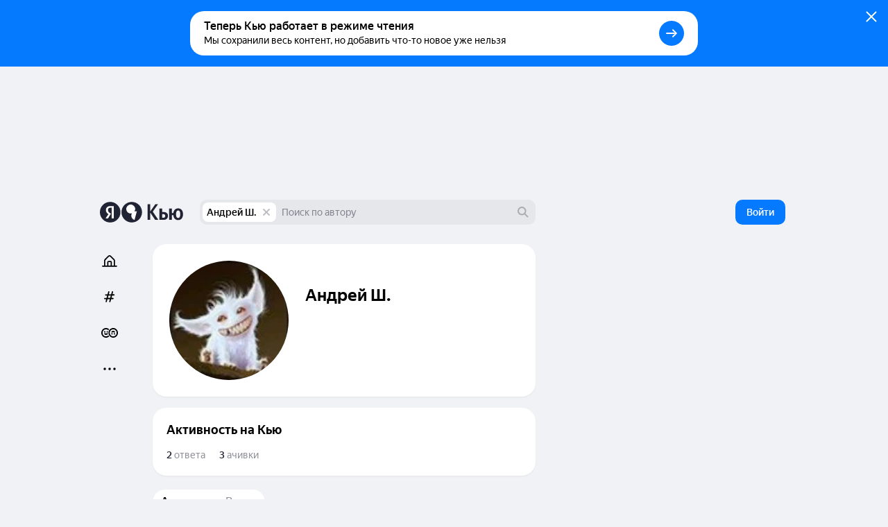

--- FILE ---
content_type: text/css
request_url: https://answers-static.s3.yandex.net/web/assets/desktop/ru-styles-ed53aaa5.css
body_size: 136925
content:
@charset "UTF-8";._3y9VxzM7h4{-ms-flex-item-align:stretch;-webkit-box-orient:vertical;-webkit-box-direction:normal;align-self:stretch;background:#fff;border-radius:16px;display:-webkit-box;display:-ms-flexbox;display:flex;-ms-flex-direction:column;flex-direction:column;padding:16px;position:relative;width:180px}._2p9UJNr5vX{color:#000;font-size:16px;font-weight:500;line-height:20px}._2p9UJNr5vX,.sUBdMgq0xl{margin-top:8px;word-break:break-word}.sUBdMgq0xl{color:rgba(32,35,51,.7);font-size:12px;line-height:16px;margin-bottom:12px}._26-kcEsYYQ{-webkit-animation:_3Y1Vo9VmwF 2s linear infinite;animation:_3Y1Vo9VmwF 2s linear infinite;background-image:linear-gradient(-45deg,hsla(0,0%,89%,.45) 260px,#fff 280px,hsla(0,0%,89%,.45) 300px);background-size:450px;height:204px;width:180px}._2MnckKtgLH,._26-kcEsYYQ{border-radius:16px}@-webkit-keyframes _3Y1Vo9VmwF{0%{background-position:-300px}to{background-position:100px}}@keyframes _3Y1Vo9VmwF{0%{background-position:-300px}to{background-position:100px}}._17YQH5yOt1{display:inline-block;line-height:1em;position:relative;white-space:nowrap}._3edn33HjCk{height:100%;left:0;position:absolute;top:0;white-space:nowrap;width:100%;will-change:transform,opacity}._16YpPaYxDA{opacity:0}._33E-FGtSGx{display:inline-block}._1h0n9rA8PT{position:relative}.bTGYqLgs6d{overflow:hidden}._4ZyoNVjWum{-webkit-overflow-scrolling:touch;-ms-overflow-style:none;font-size:0;line-height:0;margin-bottom:-20px;overflow-x:auto;padding-bottom:20px;scrollbar-width:none;-webkit-transform:translateZ(0);transform:translateZ(0)}._4ZyoNVjWum::-webkit-scrollbar{display:none}._8hQRE6ttWE{-webkit-box-orient:horizontal;-webkit-box-direction:normal;-webkit-box-pack:start;-ms-flex-pack:start;-ms-flex-line-pack:start;-webkit-box-align:start;-ms-flex-align:start;align-content:flex-start;align-items:flex-start;-webkit-backface-visibility:hidden;backface-visibility:hidden;cursor:-webkit-grab;cursor:grab;display:-webkit-inline-box;display:-ms-inline-flexbox;display:inline-flex;-ms-flex-direction:row;flex-direction:row;-ms-flex-wrap:nowrap;flex-wrap:nowrap;justify-content:flex-start}._8hQRE6ttWE,._8hQRE6ttWE a{-webkit-user-select:none;-moz-user-select:none;-ms-user-select:none;user-select:none}._8hQRE6ttWE a{-webkit-user-drag:none}._3wthHu2AEu,._35JQZl1eIO{-webkit-box-shadow:0 1px 10px rgba(0,0,0,.1),0 1px 1px rgba(0,0,0,.15);box-shadow:0 1px 10px rgba(0,0,0,.1),0 1px 1px rgba(0,0,0,.15);-webkit-transition:-webkit-transform .2s ease-in-out;transition:-webkit-transform .2s ease-in-out;transition:transform .2s ease-in-out;transition:transform .2s ease-in-out,-webkit-transform .2s ease-in-out}._35JQZl1eIO:hover{-webkit-transform:translateX(4px);transform:translateX(4px)}._3wthHu2AEu:hover{-webkit-transform:translateX(-4px);transform:translateX(-4px)}._2-11mD0Gik,.JWtuFKUfQM{position:absolute;top:50%;-webkit-transform:translateY(-50%);transform:translateY(-50%);z-index:3}.JWtuFKUfQM{left:-20px}._2-11mD0Gik{right:-20px}._3E95bgPV7p{cursor:-webkit-grab;cursor:grab;height:100%;left:0;position:absolute;right:0;width:100%;z-index:1}._1vqCEH9tMz,._8Vr4UOh_Gp{bottom:-16px;pointer-events:none;position:absolute;top:-16px;width:20px;z-index:1}._1vqCEH9tMz{-webkit-box-shadow:-8px 0 12px -8px rgba(0,0,0,.3);box-shadow:-8px 0 12px -8px rgba(0,0,0,.3);right:-20px}._8Vr4UOh_Gp{-webkit-box-shadow:8px 0 12px -8px rgba(0,0,0,.3);box-shadow:8px 0 12px -8px rgba(0,0,0,.3);left:-20px}._1icMwwIIh3{bottom:0;left:0;pointer-events:none;position:absolute;right:0}._2FFNxi7dIt{left:auto;top:0}._2UemS5hSND{margin:16px 0;text-align:center}._2HebM6caSA{background:rgba(32,35,51,.5);bottom:0;left:0;opacity:.001;position:absolute;right:0;top:0;-webkit-transition:background-color .3s ease,opacity .3s ease;transition:background-color .3s ease,opacity .3s ease}._2HebM6caSA,.MSHmLFhnYE{-webkit-box-orient:vertical;-webkit-box-direction:normal;-webkit-box-pack:center;-ms-flex-pack:center;-ms-flex-line-pack:center;-webkit-box-align:center;-ms-flex-align:center;align-content:center;align-items:center;display:-webkit-box;display:-ms-flexbox;display:flex;-ms-flex-direction:column;flex-direction:column;-ms-flex-wrap:nowrap;flex-wrap:nowrap;justify-content:center}.MSHmLFhnYE{height:100%;width:100%}._3-iFN4voY1{-webkit-box-align:center;-ms-flex-align:center;align-items:center;color:#fff;display:-webkit-box;display:-ms-flexbox;display:flex;font-size:14px;font-weight:400;line-height:16px;margin-top:8px;text-align:center;-webkit-transition:color .3s ease;transition:color .3s ease}._2HebM6caSA:hover{opacity:.999}._1nsTFk9IEQ path{fill:#fff}.a_WlHOCA-s{-webkit-box-orient:vertical;-webkit-box-direction:normal;background:#fff;border:1px solid transparent;border-radius:20px;-webkit-box-shadow:0 2px 4px 0 rgba(32,35,51,.02),0 1px 1px 0 rgba(32,35,51,.04);box-shadow:0 2px 4px 0 rgba(32,35,51,.02),0 1px 1px 0 rgba(32,35,51,.04);display:-webkit-box;display:-ms-flexbox;display:flex;-ms-flex-direction:column;flex-direction:column;height:244px;overflow:hidden;position:relative;-webkit-transition:border .1s ease-in;transition:border .1s ease-in;width:180px}.a_WlHOCA-s:hover{border:1px solid rgba(32,35,51,.3)}._2ToI1HUWeT{background:rgba(32,35,51,.07);padding-top:33.33333%;position:relative}._37RHBTkFXa{border:2px solid #fff;border-radius:20px;bottom:-12px;-webkit-box-shadow:0 1px 4px rgba(0,0,0,.04),0 6px 18px rgba(13,35,67,.08);box-shadow:0 1px 4px rgba(0,0,0,.04),0 6px 18px rgba(13,35,67,.08);left:16px;position:absolute}._2CYEXjpeXL{-webkit-box-orient:vertical;-webkit-box-direction:normal;-webkit-box-pack:justify;-ms-flex-pack:justify;-webkit-box-align:start;-ms-flex-align:start;-webkit-box-flex:1;-ms-flex-positive:1;align-items:flex-start;display:-webkit-box;display:-ms-flexbox;display:flex;-ms-flex-direction:column;flex-direction:column;flex-grow:1;justify-content:space-between;padding:20px 16px 16px}._2DEHybUSaE{font-size:16px;font-weight:500}.iG38xW12Hf{color:rgba(32,35,51,.7);font-size:12px;margin-top:8px}._1qlEGguAQL{justify-self:flex-end;z-index:1}._3n4s6jRYtj{color:rgba(32,35,51,.5);font-size:12px;line-height:16px}._19KH9IpBmD{-webkit-box-orient:vertical;-webkit-box-direction:normal;background:#363483;background-image:url(https://answers-static.s3.yandex.net/web/assets/desktop/f/25a09.svg);border-radius:20px;display:-webkit-box;display:-ms-flexbox;display:flex;-ms-flex-direction:column;flex-direction:column;height:244px;padding:16px;position:relative;width:180px}._39JkujIm5T{color:#fff;font-size:16px;font-weight:500;line-height:20px}._1GWMx9IV41{-webkit-box-flex:1;-ms-flex-positive:1;color:hsla(0,0%,100%,.7);flex-grow:1;font-size:12px;line-height:16px;margin-top:8px}._3Dwf_wr1aG{z-index:1}._3qDn4m4n1W{-ms-flex-item-align:stretch;-webkit-box-orient:vertical;-webkit-box-direction:normal;align-self:stretch;background:#fff;border-radius:16px;display:-webkit-box;display:-ms-flexbox;display:flex;-ms-flex-direction:column;flex-direction:column;min-height:294px;padding:16px;position:relative;width:180px}._1qimDPyrHu{color:#000;font-size:16px;font-weight:500;line-height:20px}._1qimDPyrHu,._17t997KVmP{margin-top:8px;word-break:break-word}._17t997KVmP{color:rgba(32,35,51,.7);font-size:12px;line-height:16px;margin-bottom:12px}._3KseTr61EM,.Mio1LEudYK{border-radius:8px;margin-top:22px}._3KseTr61EM{height:32px}._2tqJxSShwd{display:-webkit-box;display:-ms-flexbox;display:flex;margin-top:auto}.MpCeJrp89S{color:rgba(32,35,51,.5);font-size:12px;line-height:16px;margin-left:8px}._3EIYIKHXcf{-webkit-box-align:center;-ms-flex-align:center;align-items:center;display:-webkit-box;display:-ms-flexbox;display:flex}._3EIYIKHXcf+._3EIYIKHXcf{margin-left:22px}._1eb4MfGQQR{-webkit-animation:_3BE48j2IEQ 2s linear infinite;animation:_3BE48j2IEQ 2s linear infinite;background-image:linear-gradient(-45deg,hsla(0,0%,89%,.45) 260px,#fff 280px,hsla(0,0%,89%,.45) 300px);background-size:450px;height:294px;width:180px}._1eb4MfGQQR,._3Nk2w7NfOn{border-radius:16px}@-webkit-keyframes _3BE48j2IEQ{0%{background-position:-300px}to{background-position:100px}}@keyframes _3BE48j2IEQ{0%{background-position:-300px}to{background-position:100px}}._3Rx3EmhWNf+._3Rx3EmhWNf{margin-left:12px}._3DhriNpYFr{position:relative}.EJTJ77U5Op:active{-webkit-transform:scale(.96);transform:scale(.96)}._6TPEA8eVeJ{-webkit-box-orient:vertical;-webkit-box-direction:normal;display:-webkit-box;display:-ms-flexbox;display:flex;-ms-flex-direction:column;flex-direction:column;position:relative}._6TPEA8eVeJ+._6TPEA8eVeJ:before{background:rgba(0,0,0,.1);content:"";height:1px;left:36px;position:absolute;right:12px;top:0}._6TPEA8eVeJ:first-child{margin-top:0}._6TPEA8eVeJ:last-child{margin-bottom:0}._3IcrfnNvnf{background-color:rgba(32,35,51,.15);border-radius:22px;height:22px;-webkit-transition:background-color .1s ease-out;transition:background-color .1s ease-out;width:40px}._3IcrfnNvnf:after{background:#fff;border-radius:100%;-webkit-box-shadow:0 1px 2px rgba(0,0,0,.12),0 8px 24px rgba(0,0,0,.12);box-shadow:0 1px 2px rgba(0,0,0,.12),0 8px 24px rgba(0,0,0,.12);content:"";display:block;height:18px;margin:2px;-webkit-transition:-webkit-transform .1s ease-out;transition:-webkit-transform .1s ease-out;transition:transform .1s ease-out;transition:transform .1s ease-out,-webkit-transform .1s ease-out;width:18px}._2REnc_vUot._1NlAU4FbcQ{background-color:#202333}.GDY5qTTPr4._1NlAU4FbcQ{background-color:#067aff}._1NlAU4FbcQ:after{-webkit-transform:translateX(18px);transform:translateX(18px)}._25aPhnNjJN{-webkit-transition:background-color .1s ease-out;transition:background-color .1s ease-out}._25aPhnNjJN:not(._2g_2qMfU7b):hover{background-color:rgba(32,35,51,.04)}._2MdvUXnt95:before{border-top:1px solid #e5e5e5;content:"";display:block;height:1px;margin-left:42px;margin-right:12px}.OcA3VIfJhS,.OuIIeWbnxX{max-width:300px}.OuIIeWbnxX{-webkit-box-pack:start;-ms-flex-pack:start;color:#000;height:auto;justify-content:flex-start;padding:10px 12px;-webkit-transition:-webkit-transform .1s ease-out;transition:-webkit-transform .1s ease-out;transition:transform .1s ease-out;transition:transform .1s ease-out,-webkit-transform .1s ease-out;width:100%}._39qIdMDgem:active{-webkit-transform:scale(.96);transform:scale(.96)}._3Kwsq3n4Db{display:-webkit-box;display:-ms-flexbox;display:flex;width:100%}._25kloRVaX7,.SyfAtTexrO{-ms-flex-negative:0;flex-shrink:0;margin-right:8px;margin-top:1px}._34FtgepOLL{min-height:20px}._25kloRVaX7 path{fill:currentColor}._2kV2saYe8_{-ms-flex-item-align:center;-ms-flex-negative:0;align-self:center;flex-shrink:0;height:16px;margin-left:8px;width:16px}._1Qsj8LTE4v{color:rgba(32,35,51,.5);margin-left:4px}._2DTZg_UAKz{-webkit-box-flex:1;-ms-flex-positive:1;-webkit-box-orient:vertical;-webkit-box-direction:normal;-webkit-box-pack:center;-ms-flex-pack:center;-webkit-box-align:start;-ms-flex-align:start;align-items:flex-start;display:-webkit-box;display:-ms-flexbox;display:flex;-ms-flex-direction:column;flex-direction:column;flex-grow:1;justify-content:center;text-align:left;width:100%}.xROHm8xsz5{font-size:14px;font-weight:400;line-height:18px}._3c-VcJLOdk{-webkit-box-pack:justify;-ms-flex-pack:justify;color:rgba(32,35,51,.5);display:-webkit-box;display:-ms-flexbox;display:flex;font-size:12px;justify-content:space-between;line-height:16px;margin-top:6px;width:100%}.OcA3VIfJhS{margin-top:-4px;padding:0 12px 10px 36px}._1pHhZin30A{-ms-flex-negative:0;display:-webkit-box;display:-ms-flexbox;display:flex;flex-shrink:0;margin-left:6px}._3YNfGkmtoe{background:#fff url("data:image/svg+xml;charset=utf-8,%3Csvg width='40' height='40' fill='none' xmlns='http://www.w3.org/2000/svg'%3E%3Cpath d='M20 40c11.046 0 20-8.954 20-20S31.046 0 20 0 0 8.954 0 20s8.954 20 20 20z' fill='%23F6F2E9'/%3E%3Cpath d='M19.061 24.456h.026-.026z' fill='%23000'/%3E%3Cpath d='M17.953 10c-1.8.16-3.487.94-4.775 2.207a5.501 5.501 0 0 0-1.618 3.923v1.24a5.475 5.475 0 0 0 1.583 3.887 7.765 7.765 0 0 0 4.819 2.25c.22.018.449.034.67.036-.019-.005-.679-.904-.679-.904V10zm9.127 19.266a.964.964 0 0 1-.205-.595V16.165a5.503 5.503 0 0 0-1.584-3.878 7.763 7.763 0 0 0-4.819-2.252 9.859 9.859 0 0 0-.67-.034l.68.918v15.83a3.25 3.25 0 0 0 3.25 3.25h3.923l-.575-.733z' fill='%23202333'/%3E%3C/svg%3E");background-size:cover;border-radius:100%;-webkit-box-shadow:inset 0 0 0 1px rgba(0,0,0,.05);box-shadow:inset 0 0 0 1px rgba(0,0,0,.05);display:block;height:24px;max-height:100%;max-width:100%;min-height:24px;min-width:24px;position:relative;width:24px}.QzLeQbyHGi{display:block;word-break:break-word;z-index:2000}.QzLeQbyHGi[data-placement*=bottom]{padding-top:16px}.QzLeQbyHGi[data-placement*=right]{padding-left:16px}.QzLeQbyHGi[data-placement*=left]{padding-right:16px}.QzLeQbyHGi[data-placement*=top]{padding-bottom:16px}._1W2HlMzhTV{background-color:#fff;border-radius:12px;-webkit-box-shadow:0 0 20px 8px rgba(18,27,73,.1);box-shadow:0 0 20px 8px rgba(18,27,73,.1);max-width:360px;padding:12px 16px;position:relative}._2N6u4at9Cc{padding:16px 40px 16px 16px}._1W2HlMzhTV._2Dw9WNBCO3 .close path{fill:#fff}._2Dw9WNBCO3{background-color:#202333;color:hsla(0,0%,100%,.7)}._2Dw9WNBCO3 .zcXBa702xO{fill:#202333}._24sTqdNZ-6{background-color:#067aff;color:#fff}._24sTqdNZ-6 .zcXBa702xO{fill:#067aff}.g76wI1OT_F{background-color:#fff;color:rgba(32,35,51,.7)}.g76wI1OT_F .zcXBa702xO{fill:#fff}._3bKsHn0oqK{background-color:#47340c;color:#fff}._3bKsHn0oqK .zcXBa702xO{fill:#47340c}._3Hedl2-XFx{background-color:#043c2d;color:#fff}._3Hedl2-XFx .zcXBa702xO{fill:#043c2d}._4_H4i2Mziy{background-color:#08253e;color:#fff}._4_H4i2Mziy .zcXBa702xO{fill:#08253e}._1VMn0RQZ9X path{fill:currentColor}._1VMn0RQZ9X{background-size:16px 16px;color:#fff;cursor:pointer;height:40px;opacity:.25;padding:12px;position:absolute!important;right:0;top:0;-webkit-transition:opacity .1s ease-out;transition:opacity .1s ease-out;width:40px;z-index:21}._1VMn0RQZ9X:hover{opacity:.7}._1Wg9VlYoH3{color:#fff;font-size:16px;font-weight:700;line-height:20px;margin-bottom:4px}.g76wI1OT_F ._1Wg9VlYoH3,.g76wI1OT_F ._4kxHifA44-{color:#000}._1MGO0Z5zgc{font-size:14px;line-height:20px;white-space:normal}._4kxHifA44-{color:#fff}._1Bj_C0mqaV{margin-top:12px}.MDqdWgKPar{cursor:pointer;-webkit-user-select:none;-moz-user-select:none;-ms-user-select:none;user-select:none}._8H7c7du2JS{-webkit-box-pack:center;-ms-flex-pack:center;-webkit-box-align:center;-ms-flex-align:center;align-items:center;background:rgba(0,0,0,.3);border-radius:100%;bottom:0;display:-webkit-box;display:-ms-flexbox;display:flex;justify-content:center;left:0;position:absolute;right:0;top:0}._3Wi547l9TD path{fill:#fff}.GA5UWyJow8{color:rgba(32,35,51,.7);height:24px;min-height:24px;min-width:24px;width:24px}.GA5UWyJow8 path{fill:currentColor}._2YV8Sq_DrQ{background-size:cover}._3nF0MnEc5m{padding:2px}._3LLFSUM-Cr{border-radius:50%}._1_IVqNOFRn{border-radius:6px}._2KrmOwApDM{border-radius:2px}._2eFaOI5vZp._2eFaOI5vZp{border-radius:24px;padding:48px 56px;width:664px}._2eFaOI5vZp._2eFaOI5vZp,.kvOwiSDV1L{-webkit-box-orient:vertical;-webkit-box-direction:normal;-webkit-box-align:center;-ms-flex-align:center;align-items:center;-ms-flex-direction:column;flex-direction:column}._2eFaOI5vZp._2eFaOI5vZp,.Jl0hKEPTSp,.kvOwiSDV1L{display:-webkit-box;display:-ms-flexbox;display:flex}.Jl0hKEPTSp{color:#202333;font-size:24px;font-weight:900;line-height:28px;margin-bottom:24px}._2-V0j6KZfV{-webkit-box-pack:center;-ms-flex-pack:center;-webkit-box-align:center;-ms-flex-align:center;align-items:center;display:-webkit-box;display:-ms-flexbox;display:flex;height:29px;justify-content:center;margin-right:8px;position:relative;width:41px}.In9Gr7gc-a{height:29px;position:absolute;width:41px}.In9Gr7gc-a path{fill:#e3f4f0}._2BMelr8flb{height:16px;position:relative;width:16px}._1nKHT0IsTk{margin:0 -14px}.-FCjK7UsFp{margin-top:32px}._28aCCLeEs6{margin-top:24px}._2LeuosDrOL{padding-bottom:10px;padding-top:10px}.Wgmb-HH-IO{-webkit-box-orient:vertical;-webkit-box-direction:normal;display:-webkit-box;display:-ms-flexbox;display:flex;-ms-flex-direction:column;flex-direction:column}.mrbI-0564I{font-size:16px;font-weight:500;line-height:20px}._1HfDlODWaG{font-size:12px;font-weight:400;line-height:16px;margin-top:4px}.BpFS092B3J{-ms-flex-negative:0;flex-shrink:0;height:12px;margin-left:6px;width:12px}.BpFS092B3J path{fill:currentColor}._3wSgllQQhh{position:absolute;right:56px;top:16px;z-index:2}._3d-xAroIyc{color:rgba(32,35,51,.5);font-size:14px;line-height:20px;margin-top:16px}.kqju71rFoZ{padding:8px 16px 0;width:300px}._2TltR8bc7O{padding-bottom:6px;padding-top:6px}._2TltR8bc7O:last-child{padding-bottom:0}._-38N-z_JDv{margin-left:-16px;margin-right:-16px;padding-left:16px;padding-right:16px}._-38N-z_JDv ._2JzIGP0yE1{padding-left:0;padding-right:0}._-38N-z_JDv .sLq7DIOdvb{-webkit-box-align:center;-ms-flex-align:center;align-items:center}._-38N-z_JDv ._3I9f8egMCp{color:#202333;font-size:14px;font-weight:500;line-height:21px}._-38N-z_JDv ._1AU1BnqhBB{background:rgba(32,35,51,.07);border-radius:16px;color:#000;display:inline-block;font-size:12px;line-height:16px;margin-left:6px;min-width:20px;padding:2px 6px;text-align:center}._-38N-z_JDv ._3-M82K_-M3{margin-top:0}._-38N-z_JDv ._39ik5kKsXe{height:24px;width:24px}.kqju71rFoZ ._2TltR8bc7O+._2TltR8bc7O:before{left:0;right:0}._3TGSdu2zzM{min-height:68px;padding-bottom:8px;padding-top:8px;-webkit-transition:background-color .1s ease-out;transition:background-color .1s ease-out}._3TGSdu2zzM:hover{background-color:rgba(32,35,51,.04)}._2EAXgRpF6j{margin:16px 0}._28jQY4MlJO{margin-top:8px}._3D8y8xgKrP{margin-right:8px}._3biQ4ozSHk,._3D8y8xgKrP{-ms-flex-item-align:center;align-self:center}._3biQ4ozSHk{opacity:.3}._3MP4F0KX2r{-webkit-box-orient:vertical;-webkit-box-direction:normal;-ms-flex-direction:column;flex-direction:column;height:100vh;padding:8px 16px}._3GXCRxgA2U,._3MP4F0KX2r{display:-webkit-box;display:-ms-flexbox;display:flex}._3GXCRxgA2U{-webkit-box-pack:justify;-ms-flex-pack:justify;justify-content:space-between}._5RI_5Ab4J7{margin:auto;width:90%}._1h-7vWN_SV{display:-webkit-box;display:-ms-flexbox;display:flex;gap:16px;margin-top:8px}._2k93HpIR3l{color:#202333;font-size:12px;font-weight:500;letter-spacing:1px;line-height:16px;text-transform:uppercase}._2_ogVCWUoR ._2XMOw1aXZ5{color:#000}._2_ogVCWUoR ._3xW-PHUDGu{background:rgba(32,35,51,.07);margin-bottom:12px}._2_ogVCWUoR ._3xW-PHUDGu:hover{background:rgba(32,35,51,.1)}._1z4WsUYMep{color:rgba(32,35,51,.5);font-size:14px;font-weight:500;line-height:20px;padding-left:14px}._1jpZk9svqy{margin-top:12px}._1LiRWwmnJY .LdzYfCcf3V{color:#000}@media (max-width:1348px){._1z4WsUYMep{display:none}}.ya-chat-error{color:var(--yandex-mssngr-widget-text-color,#292c33);display:none;left:50%;max-width:95%;padding:10px;position:absolute;text-align:center;top:50%;-webkit-transform:translate(-50%,-50%);transform:translate(-50%,-50%)}.ya-chat-error_visible{display:block;z-index:11}.ya-chat-error__title{font-size:22.5px;font-weight:700;line-height:1.467;margin-bottom:12px;text-align:center}.ya-chat-error__button{-webkit-tap-highlight-color:rgba(0,0,0,0);color:var(--yandex-mssngr-widget-error-button-color,#1c70c4);cursor:pointer;font-size:14px;font-weight:500;letter-spacing:.5px;line-height:36px;padding:0 16px;text-align:center;text-transform:uppercase;white-space:nowrap}.ya-chat-loader{-webkit-box-align:center;-ms-flex-align:center;-webkit-box-pack:center;-ms-flex-pack:center;align-items:center;background:var(--yandex-mssngr-widget-bg-color,#fff);bottom:0;display:none;justify-content:center;left:0;position:absolute;right:0;top:0}.ya-chat-loader__spinner{border-bottom:2px solid transparent;border-left:2px solid transparent;border-left-color:var(--yandex-mssngr-widget-loader-spinner-color,#00a8a8);border-radius:50%;border-right:2px solid transparent;border-top:2px solid transparent;border-top-color:var(--yandex-mssngr-widget-loader-spinner-color,#00a8a8);height:38px;width:38px}.ya-chat-loader_visible{display:-webkit-box;display:-ms-flexbox;display:flex}.ya-chat-loader_visible .ya-chat-loader__spinner{-webkit-animation:ya-chat-loader-spinner-rotate 1s linear infinite;animation:ya-chat-loader-spinner-rotate 1s linear infinite}@-webkit-keyframes ya-chat-loader-spinner-rotate{0%{-webkit-transform:rotate(0);transform:rotate(0)}to{-webkit-transform:rotate(1turn);transform:rotate(1turn)}}@keyframes ya-chat-loader-spinner-rotate{0%{-webkit-transform:rotate(0);transform:rotate(0)}to{-webkit-transform:rotate(1turn);transform:rotate(1turn)}}.ya-chat-base{background:var(--yandex-mssngr-widget-bg-color,#fff);border:0;border-radius:inherit;height:100%;position:relative;width:100%}.ya-chat-base__mount{border-radius:inherit;bottom:0;left:0;position:absolute;right:0;top:0;visibility:hidden}.ya-chat-base__mount_visible{visibility:visible}.ya-chat-base__iframe{border:none;height:100%;width:100%}.ya-chat-base__mount_fullscreen .ya-chat-base__iframe{bottom:var(--yandex-mssngr-widget-fullscreen-bottom,0);left:var(--yandex-mssngr-widget-fullscreen-left,0);position:fixed;right:var(--yandex-mssngr-widget-fullscreen-right,0);top:var(--yandex-mssngr-widget-fullscreen-top,0);z-index:var(--yandex-mssngr-widget-fullscreen-z-index,10050)}.ya-chat-popup{-webkit-tap-highlight-color:rgba(0,0,0,0);-webkit-box-orient:vertical;-webkit-box-direction:normal;background-color:var(--yandex-mssngr-widget-bg-color,#fff);border-radius:inherit;-webkit-box-shadow:0 -2px 6px rgba(14,21,47,.03),0 6px 18px rgba(14,21,47,.13);box-shadow:0 -2px 6px rgba(14,21,47,.03),0 6px 18px rgba(14,21,47,.13);color:var(--yandex-mssngr-widget-text-color,#292c33);display:-webkit-box;display:-ms-flexbox;display:flex;-ms-flex-direction:column;flex-direction:column;max-height:inherit;max-width:inherit;overflow:hidden;pointer-events:none;-webkit-transition:max-width var(--yandex-mssngr-widget-popup-transition-time,.4s) var(--yandex-mssngr-widget-popup-timing-func,ease),max-height var(--yandex-mssngr-widget-popup-transition-time,.4s) var(--yandex-mssngr-widget-popup-timing-func,ease),-webkit-box-shadow var(--yandex-mssngr-widget-popup-transition-time,.4s) var(--yandex-mssngr-widget-popup-timing-func,ease);transition:max-width var(--yandex-mssngr-widget-popup-transition-time,.4s) var(--yandex-mssngr-widget-popup-timing-func,ease),max-height var(--yandex-mssngr-widget-popup-transition-time,.4s) var(--yandex-mssngr-widget-popup-timing-func,ease),-webkit-box-shadow var(--yandex-mssngr-widget-popup-transition-time,.4s) var(--yandex-mssngr-widget-popup-timing-func,ease);transition:max-width var(--yandex-mssngr-widget-popup-transition-time,.4s) var(--yandex-mssngr-widget-popup-timing-func,ease),max-height var(--yandex-mssngr-widget-popup-transition-time,.4s) var(--yandex-mssngr-widget-popup-timing-func,ease),box-shadow var(--yandex-mssngr-widget-popup-transition-time,.4s) var(--yandex-mssngr-widget-popup-timing-func,ease);transition:max-width var(--yandex-mssngr-widget-popup-transition-time,.4s) var(--yandex-mssngr-widget-popup-timing-func,ease),max-height var(--yandex-mssngr-widget-popup-transition-time,.4s) var(--yandex-mssngr-widget-popup-timing-func,ease),box-shadow var(--yandex-mssngr-widget-popup-transition-time,.4s) var(--yandex-mssngr-widget-popup-timing-func,ease),-webkit-box-shadow var(--yandex-mssngr-widget-popup-transition-time,.4s) var(--yandex-mssngr-widget-popup-timing-func,ease);-webkit-user-select:none;-moz-user-select:none;-ms-user-select:none;user-select:none;z-index:calc(var(--yandex-mssngr-widget-popup-base-z-index,10000) + 10)}.ya-chat-popup_fullscreen{overflow:visible}.ya-chat-popup_visible{max-height:calc(100vh - 40px);max-width:calc(100vw - 40px);pointer-events:auto}.ya-chat-popup_position_inner{bottom:inherit;position:absolute;right:inherit}.ya-chat-popup_position_fixed{bottom:inherit;position:fixed;right:inherit}.ya-chat-popup_position_target{left:-9999px;max-height:100%;max-width:100%;position:fixed;top:-9999px}.ya-chat-popup_mobile{border-radius:0;bottom:0;height:auto;left:0;max-width:100vw;opacity:0;overflow:visible;pointer-events:none;position:fixed;right:0;top:var(--yandex-mssngr-widget-popup-mobile-header-height,40px);-webkit-transform:translateY(100%);transform:translateY(100%);-webkit-transition:opacity var(--yandex-mssngr-widget-popup-transition-time,.4s) var(--yandex-mssngr-widget-popup-timing-func,ease),-webkit-transform var(--yandex-mssngr-widget-popup-transition-time,.4s) var(--yandex-mssngr-widget-popup-timing-func,ease);transition:opacity var(--yandex-mssngr-widget-popup-transition-time,.4s) var(--yandex-mssngr-widget-popup-timing-func,ease),-webkit-transform var(--yandex-mssngr-widget-popup-transition-time,.4s) var(--yandex-mssngr-widget-popup-timing-func,ease);transition:transform var(--yandex-mssngr-widget-popup-transition-time,.4s) var(--yandex-mssngr-widget-popup-timing-func,ease),opacity var(--yandex-mssngr-widget-popup-transition-time,.4s) var(--yandex-mssngr-widget-popup-timing-func,ease);transition:transform var(--yandex-mssngr-widget-popup-transition-time,.4s) var(--yandex-mssngr-widget-popup-timing-func,ease),opacity var(--yandex-mssngr-widget-popup-transition-time,.4s) var(--yandex-mssngr-widget-popup-timing-func,ease),-webkit-transform var(--yandex-mssngr-widget-popup-transition-time,.4s) var(--yandex-mssngr-widget-popup-timing-func,ease);width:100vw}.ya-chat-popup_mobile .ya-chat-popup__content-wrapper{height:100%;width:100vw}.ya-chat-popup_mobile.ya-chat-popup_visible{-webkit-box-shadow:none;box-shadow:none;max-width:100%;opacity:1;pointer-events:auto;-webkit-transform:translateY(0);transform:translateY(0)}.ya-chat-popup__container{border-radius:inherit;bottom:inherit;max-height:inherit;max-width:inherit;right:inherit}.ya-chat-popup_button.ya-chat-popup_visible{-webkit-box-shadow:0 10px 20px -5px rgba(0,0,0,.4),0 0 0 1px rgba(0,0,0,.06);box-shadow:0 10px 20px -5px rgba(0,0,0,.4),0 0 0 1px rgba(0,0,0,.06)}.ya-chat-popup_button .ya-chat-popup__content-wrapper{opacity:0;-webkit-transition:opacity .2s var(--yandex-mssngr-widget-popup-timing-func,ease) .1s;transition:opacity .2s var(--yandex-mssngr-widget-popup-timing-func,ease) .1s}.ya-chat-popup_button.ya-chat-popup_visible .ya-chat-popup__content-wrapper{opacity:1;-webkit-transition:opacity .32s calc(var(--yandex-mssngr-widget-popup-transition-time,.4s) - .32s) var(--yandex-mssngr-widget-popup-timing-func,ease);transition:opacity .32s calc(var(--yandex-mssngr-widget-popup-transition-time,.4s) - .32s) var(--yandex-mssngr-widget-popup-timing-func,ease)}.ya-chat-popup__content-wrapper{-webkit-box-orient:vertical;-webkit-box-direction:normal;-webkit-box-flex:0;-webkit-box-align:center;-ms-flex-align:center;-webkit-box-pack:center;-ms-flex-pack:center;align-items:center;border-radius:inherit;display:-webkit-box;display:-ms-flexbox;display:flex;-ms-flex:0 0 auto;flex:0 0 auto;-ms-flex-direction:column;flex-direction:column;height:var(--yandex-mssngr-widget-popup-height,640px);justify-content:center;position:relative;width:var(--yandex-mssngr-widget-popup-width,360px)}.ya-chat-popup_position_fixed:not(.ya-chat-popup_mobile) .ya-chat-popup__content-wrapper,.ya-chat-popup_position_inner:not(.ya-chat-popup_mobile) .ya-chat-popup__content-wrapper{max-height:calc(100vh - 40px);max-width:calc(100vw - 40px)}.ya-chat-popup__paranja{-webkit-tap-highlight-color:rgba(0,0,0,0);background-color:var(--yandex-mssngr-widget-popup-paranja-color,rgba(0,0,0,.56));bottom:0;left:0;opacity:0;pointer-events:none;position:fixed;right:0;top:0;-webkit-transition:opacity var(--yandex-mssngr-widget-popup-transition-time,.4s) var(--yandex-mssngr-widget-popup-timing-func,ease) calc(var(--yandex-mssngr-widget-popup-transition-time,.4s) - .32s),visibility 0s var(--yandex-mssngr-widget-popup-timing-func,ease) var(--yandex-mssngr-widget-popup-transition-time,.4s);transition:opacity var(--yandex-mssngr-widget-popup-transition-time,.4s) var(--yandex-mssngr-widget-popup-timing-func,ease) calc(var(--yandex-mssngr-widget-popup-transition-time,.4s) - .32s),visibility 0s var(--yandex-mssngr-widget-popup-timing-func,ease) var(--yandex-mssngr-widget-popup-transition-time,.4s);visibility:hidden;z-index:calc(var(--yandex-mssngr-widget-popup-base-z-index, 10000) + 5)}.ya-chat-popup__paranja_visible{opacity:1;pointer-events:auto;-webkit-transition-delay:0s;transition-delay:0s;visibility:visible}.ya-chat-disable-page-scroll{-ms-scroll-chaining:none!important;overflow:hidden;overscroll-behavior:none!important}.ya-chat-disable-page-scroll_ios{left:0;position:fixed;right:0;top:0}.ya-chat-close{pointer-events:none;position:absolute;right:8px;top:8px;-webkit-transition:opacity var(--yandex-mssngr-widget-popup-timing-func,ease) var(--yandex-mssngr-widget-popup-transition-time,.4s);transition:opacity var(--yandex-mssngr-widget-popup-timing-func,ease) var(--yandex-mssngr-widget-popup-transition-time,.4s);visibility:hidden;z-index:100}.ya-chat-close__button-box{border-radius:50%;-webkit-box-sizing:content-box;box-sizing:content-box;cursor:pointer;height:24px;padding:4px;position:relative;width:24px}.ya-chat-close__button-box:hover{background-color:#eff3f6}.ya-chat-close__button-box:active>*{opacity:.8}.ya-chat-close__button{background-size:100%;background:url('data:image/svg+xml;charset=utf-8,<svg width="24" height="24" fill="none" xmlns="http://www.w3.org/2000/svg"><path fill="currentColor" clip-rule="evenodd" d="M19.207 6.207a1 1 0 0 0-1.414-1.414L12 10.586 6.207 4.793a1 1 0 0 0-1.414 1.414L10.586 12l-5.793 5.793a1 1 0 1 0 1.414 1.414L12 13.414l5.793 5.793a1 1 0 0 0 1.414-1.414L13.414 12l5.793-5.793z"/></svg>') no-repeat 50%;cursor:pointer;height:100%;width:100%}.ya-chat-close_visible{pointer-events:auto;visibility:visible}.ya-chat-new-window{-webkit-box-pack:center;-ms-flex-pack:center;-webkit-box-orient:vertical;-webkit-box-direction:normal;bottom:0;color:var(--yandex-mssngr-widget-text-color,#292c33);display:none;-ms-flex-direction:column;flex-direction:column;justify-content:center;left:0;position:absolute;right:0;top:0}.ya-chat-new-window_visible{display:-webkit-box;display:-ms-flexbox;display:flex}.ya-chat-new-window__title{font-size:22.5px;font-weight:700;line-height:1.467;margin-bottom:12px;text-align:center}.ya-chat-new-window__button{-webkit-tap-highlight-color:rgba(0,0,0,0);color:var(--yandex-mssngr-widget-error-button-color,#1c70c4);cursor:pointer;font-size:14px;font-weight:500;letter-spacing:.5px;line-height:22px;padding:0 16px;text-align:center;text-transform:uppercase}.ya-chat-popup-ui{border-radius:var(--yandex-mssngr-widget-popup-ui-border-radius,4px);bottom:var(--yandex-mssngr-widget-popup-ui-fixed-offset-bottom,20px);max-height:0;max-width:0;right:var(--yandex-mssngr-widget-popup-ui-fixed-offset-right,20px)}._3WY8KihQ8d ._1Bj5o4PBpH,._3WY8KihQ8d ._3exaKhruDg{color:rgba(32,35,51,.5)}._1M7rk7o4xb+._1M7rk7o4xb{margin-top:20px}._1M7rk7o4xb+._3UyclXVaW2{margin-top:40px}._29jCUqomIn{min-height:calc(100vh - 160px)}._38WdYekKDo{overflow:hidden}._2IJ1dxu6Xu,._38WdYekKDo,.P0wPyf93_S{display:-webkit-box;display:-ms-flexbox;display:flex}.P0wPyf93_S{position:relative;width:100%}.P0wPyf93_S+.P0wPyf93_S{margin-top:24px}._6hH9fQwVrD{-ms-flex-negative:0;flex-shrink:0;margin-right:12px}._1IADlU1qs7{-webkit-box-flex:1;-ms-flex-positive:1;-webkit-box-orient:vertical;-webkit-box-direction:normal;-webkit-box-pack:center;-ms-flex-pack:center;-ms-flex-preferred-size:0;display:-webkit-box;display:-ms-flexbox;display:flex;flex-basis:0;-ms-flex-direction:column;flex-direction:column;flex-grow:1;justify-content:center;min-width:0}.MLWoc6EyM_{-ms-flex-negative:0;flex-shrink:0;margin-left:12px;z-index:1}._2LFLnXSSya{border-radius:20px;margin:-8px;padding:8px;position:relative;-webkit-transition:background-color .1s ease;transition:background-color .1s ease;z-index:1}._2LFLnXSSya._33GVVwZau-:hover{background:rgba(32,35,51,.05)}._3Rxc29QKAK{-webkit-box-orient:horizontal;-webkit-box-pack:start;-ms-flex-pack:start;-ms-flex-line-pack:stretch;-webkit-box-align:center;-ms-flex-align:center;align-content:stretch;align-items:center;-ms-flex-direction:row;flex-direction:row;-ms-flex-wrap:nowrap;flex-wrap:nowrap;justify-content:flex-start}._3Rxc29QKAK,._7lNkFwuAAP{-webkit-box-direction:normal;display:-webkit-box;display:-ms-flexbox;display:flex}._7lNkFwuAAP{-webkit-box-orient:vertical;-webkit-box-flex:1;-ms-flex-positive:1;-ms-flex-direction:column;flex-direction:column;flex-grow:1;margin:0 32px 0 0;min-width:0}._3eJl4OiAvq{word-wrap:break-word;color:#000;font-size:16px;font-weight:500;line-height:20px;word-break:break-word}.h-5nAi_9eg{-ms-flex-item-align:stretch;-ms-flex-negative:0;align-self:stretch;flex-shrink:0;margin-right:16px;position:relative;z-index:-1}._3LUCfrvFUq{color:rgba(32,35,51,.7);font-size:14px;line-height:20px;margin-top:6px}.gfLEtSBRuT{margin-right:6px;vertical-align:middle}.gfLEtSBRuT path{fill:currentColor}._1zpyytsq_L{margin-bottom:20px}._1zpyytsq_L:last-child{margin-bottom:0}._3FvdAQykoi{font-size:28px;font-weight:900;line-height:32px}._1YoD3ghGnY{margin-top:16px}._32tglKS2sN{-webkit-box-orient:horizontal;-webkit-box-direction:normal;-webkit-box-pack:justify;-ms-flex-pack:justify;-ms-flex-line-pack:start;-webkit-box-align:start;-ms-flex-align:start;align-content:flex-start;align-items:flex-start;display:-webkit-box;display:-ms-flexbox;display:flex;-ms-flex-direction:row;flex-direction:row;-ms-flex-wrap:nowrap;flex-wrap:nowrap;justify-content:space-between;margin-bottom:16px}._16m9_dRVV0{margin-bottom:32px}._3sKZ8qD_Yx{color:#000;font-size:20px;font-weight:900;line-height:24px;margin-bottom:20px}._3NwVMxp26Z{-webkit-box-flex:1;-ms-flex:1 1 auto;flex:1 1 auto}._1cPPFvBHjp{-webkit-box-orient:horizontal;-webkit-box-direction:normal;-webkit-box-pack:start;-ms-flex-pack:start;-ms-flex-line-pack:stretch;-webkit-box-align:center;-ms-flex-align:center;align-content:stretch;align-items:center;display:-webkit-box;display:-ms-flexbox;display:flex;-ms-flex-direction:row;flex-direction:row;-ms-flex-wrap:nowrap;flex-wrap:nowrap;justify-content:flex-start;margin:16px 0 24px}._2U8OmJkNdk{margin-top:0!important}.Vfi_ABsvlX{background-color:#fff;border-radius:20px;padding:24px}._1RZglXoLru+._1RZglXoLru{margin-top:16px}.O8OUBQO1j9{padding-bottom:84px}._2hGZgOUni8{color:rgba(32,35,51,.5);font-size:14px;line-height:20px;margin-top:8px}._1hQMzbmvKD{position:relative}._2l5kAtpehm{display:inline;line-height:16px}._3oww3oHocG,._37IbA0tBe7{color:#202333}._37IbA0tBe7{-webkit-box-align:center;-ms-flex-align:center;-webkit-box-pack:center;-ms-flex-pack:center;-ms-flex-negative:0;align-items:center;background:rgba(32,35,51,.07);border-radius:6px;display:-webkit-inline-box;display:-ms-inline-flexbox;display:inline-flex;flex-shrink:0;height:16px;justify-content:center;margin-right:4px;width:16px}._2_GqcbgD0k{height:10px;width:10px}._2_GqcbgD0k path{fill:currentColor}.-dzv5rblCQ{-ms-flex-negative:0;cursor:pointer;display:inline-block;flex-shrink:0;position:relative;-webkit-transition:-webkit-transform .1s ease-out;transition:-webkit-transform .1s ease-out;transition:transform .1s ease-out;transition:transform .1s ease-out,-webkit-transform .1s ease-out;vertical-align:middle}.-dzv5rblCQ:active{-webkit-transform:scale(.96);transform:scale(.96)}.z1MgIBpQVt{height:14px;width:14px}._8tuFVqAA63{height:16px;margin-bottom:1px;width:16px}._3mqWYqiMtI{height:28px;width:28px}._3sNFHiLUbd{border-radius:8px;overflow:hidden;padding:8px 10px;position:relative;-webkit-transition:background .1s ease-out;transition:background .1s ease-out;width:100%}._3sNFHiLUbd:hover{background:rgba(32,35,51,.05)}._2monLcrj8Q{-webkit-box-pack:justify;-ms-flex-pack:justify;display:-webkit-box;display:-ms-flexbox;display:flex;justify-content:space-between;width:100%}._2cDIE2etc1{-ms-flex-negative:0;flex-shrink:0;margin-right:12px}.ny9Vl8wqGT{-webkit-box-flex:1;-ms-flex-positive:1;flex-grow:1;min-width:0}._3aJaojHAo7{-webkit-box-align:center;-ms-flex-align:center;align-items:center;display:-webkit-box;display:-ms-flexbox;display:flex;margin-bottom:2px}.MChZTMPDoX{font-size:16px;line-height:20px}._117Sz2cgH9{margin-left:12px}.PfGp4W_nin{color:#000;font-size:16px;font-weight:900;line-height:20px;margin-bottom:4px;text-align:right;white-space:nowrap}._3k4OD_E01Q{font-size:14px;line-height:20px}.npzVksI8Ji{word-wrap:break-word;color:rgba(32,35,51,.7);word-break:break-word}._3GtGmIiHX1{color:#000}._2shqO1jInN{-ms-flex-negative:0;color:rgba(32,35,51,.5);flex-shrink:0;font-size:15px;line-height:20px;margin-right:15px;position:relative;text-align:right;top:13px;width:23px}.YsrxUnwnUj{margin-right:9px;width:29px}._38OiHygRO-{position:absolute;right:7px;top:-3px}._30T3eqKZav path{fill:#cfa81e}._30T3eqKZav{color:#cfa81e}._3ac96sddSq path{fill:#8f9199}._3ac96sddSq{color:#8f9199}._3lae8O4FOr path{fill:#cb9c71}._3lae8O4FOr{color:#cb9c71}.ZGPRiPT_g6{font-size:20px;font-weight:700;line-height:32px;margin-bottom:16px}._1dffcS6oHX{color:rgba(32,35,51,.5);font-size:16px;line-height:20px;padding:100px 16px;text-align:center}._30vUmpMk0s{margin-bottom:4px;padding-left:6px}._3TBxo66g-W{background:rgba(32,35,51,.07);height:1px;margin:20px 0;width:calc(100% - 40px)}._2JEWuAqMlV{-webkit-box-orient:horizontal;-webkit-box-direction:normal;-webkit-box-pack:justify;-ms-flex-pack:justify;-ms-flex-line-pack:center;-webkit-box-align:center;-ms-flex-align:center;word-wrap:break-word;align-content:center;align-items:center;color:#000;cursor:pointer;display:-webkit-box;display:-ms-flexbox;display:flex;-ms-flex-direction:row;flex-direction:row;-ms-flex-wrap:wrap;flex-wrap:wrap;font-size:16px;justify-content:space-between;line-height:32px;word-break:break-word}._3wH915cDkJ{display:inline-block;max-width:calc(100% - 40px);overflow:hidden;text-overflow:ellipsis;white-space:nowrap}._30W_JmPJZ4{-ms-flex-negative:0;flex-shrink:0}._3GnPVyyNuJ{padding:8px 4px 16px;width:320px}.okaV8NxufT{margin:0 12px;padding:6px 0}.okaV8NxufT._1b0PX2jKLQ{border-bottom:1px solid rgba(32,35,51,.15);margin-bottom:6px;padding:6px 0 12px}._3RqP1dXPIM{margin-top:6px}._1GCCBN1qiM{text-align:center}._2zTtt2gt6r{display:inline-block;margin-top:4px;position:absolute;right:4px;vertical-align:baseline}._1v10GrAS7b{font-size:0;line-height:0;list-style:none}.PCChB7KkT0{display:inline-block;margin-right:4px;margin-top:4px;vertical-align:baseline}._2vNn8U3AQB{margin-left:20px;margin-right:0}._2vNn8U3AQB:first-child{margin-left:0}._2bEep2gCEW{position:relative}._2bEep2gCEW ._3ciUUH-SVz{padding-right:40px}._1ElD7tx9D3{color:rgba(32,35,51,.3);margin-left:4px;-webkit-transition:color .1s ease-out;transition:color .1s ease-out}._1gxTk3xpD9{color:rgba(32,35,51,.5)}._3KfSPvJrRH{color:rgba(32,35,51,.3);margin-left:8px}._17v4bDEYxl{color:rgba(32,35,51,.3);margin-right:8px;-webkit-transition:color .1s ease-out;transition:color .1s ease-out}._18Y1qZDSll{color:#000}._3bjznFgQMf{background-color:#067aff;border-radius:50%;height:6px;line-height:0;position:absolute;right:-6px;top:8px;width:6px}._2w6SFRXV4N:hover ._1ElD7tx9D3{color:rgba(32,35,51,.5)}._2STKui_FAp{background-color:#fff}._18aJ4Xr2xa a{font-size:16px;padding:8px 10px}._18aJ4Xr2xa a,._18aJ4Xr2xa a:before{border-radius:12px}._1h4sqlUfFG{-webkit-box-align:center;-ms-flex-align:center;align-items:center;display:-webkit-box;display:-ms-flexbox;display:flex;font-size:16px;line-height:20px}._2d5Y79Po-6{margin-left:6px;position:relative}.zWGELKPJlQ{word-wrap:break-word;color:rgba(32,35,51,.7);font-size:14px;line-height:16px;word-break:break-word}.ehv3VZh4ej{color:rgba(32,35,51,.5)}._1JTDRLP6Ye{display:block;overflow:hidden;position:relative;text-overflow:ellipsis;white-space:nowrap}._8j-8y1v0Hf{color:#ef3328;font-size:12px;line-height:16px;margin-top:4px}._1HAnfh23-X{margin-right:4px;position:relative;top:1px;z-index:-1}._1HAnfh23-X>path{fill:currentColor}._6oKWtCSnC{border-bottom:1px solid #ef3328;color:#ef3328;position:relative}._2z1hssVqWT{display:-webkit-box;display:-ms-flexbox;display:flex;position:relative;width:100%}._33e2UsNsDf{-ms-flex-negative:0;flex-shrink:0;margin-right:12px}._1ACLXfZI8R{-webkit-box-flex:1;-ms-flex-positive:1;-webkit-box-orient:vertical;-webkit-box-direction:normal;-webkit-box-pack:center;-ms-flex-pack:center;-ms-flex-preferred-size:0;flex-basis:0;-ms-flex-direction:column;flex-direction:column;flex-grow:1;justify-content:center;min-width:0}._1ACLXfZI8R,._2xPCe_R0aI{display:-webkit-box;display:-ms-flexbox;display:flex}._2xPCe_R0aI{-webkit-box-pack:justify;-ms-flex-pack:justify;justify-content:space-between}._1sV96WlaKA{-webkit-box-orient:vertical;-webkit-box-direction:normal;display:-webkit-box;display:-ms-flexbox;display:flex;-ms-flex-direction:column;flex-direction:column;overflow:hidden}._3ScjweIM1l{background:rgba(32,35,51,.07);border-radius:0 12px 12px;color:rgba(32,35,51,.7);padding:12px}._2bT35Y_uQC,._3ScjweIM1l{font-size:14px;line-height:20px;margin-top:8px}._2bT35Y_uQC{-webkit-box-align:center;-ms-flex-align:center;align-items:center;color:rgba(32,35,51,.5);display:-webkit-box;display:-ms-flexbox;display:flex}._2dhdSPXq9T{margin-right:6px}._1s4BNqAWLC{font-size:14px;font-weight:400;line-height:20px}._29wPkLcGtV{display:-webkit-box;display:-ms-flexbox;display:flex;-ms-flex-wrap:nowrap;flex-wrap:nowrap;margin-left:50px}._19rjKV78--+._19rjKV78--{margin-left:8px}._3qllXs-nyh{display:-webkit-box;display:-ms-flexbox;display:flex;position:relative;width:100%}._3qllXs-nyh+._3qllXs-nyh{margin-top:16px}.Cj_ZQPN_aa{-ms-flex-negative:0;flex-shrink:0;margin-right:12px}._2_RnpBEWl-{-webkit-box-flex:1;-ms-flex-positive:1;-ms-flex-preferred-size:0;-webkit-box-orient:vertical;-webkit-box-direction:normal;-webkit-box-pack:center;-ms-flex-pack:center;-ms-flex-line-pack:stretch;-webkit-box-align:start;-ms-flex-align:start;align-content:stretch;align-items:flex-start;flex-basis:0;-ms-flex-direction:column;flex-direction:column;flex-grow:1;-ms-flex-wrap:nowrap;flex-wrap:nowrap;justify-content:center;min-width:0;overflow:hidden;text-overflow:ellipsis}._2_RnpBEWl-,._320u32CFD4{display:-webkit-box;display:-ms-flexbox;display:flex}._320u32CFD4{-webkit-box-align:center;-ms-flex-align:center;align-items:center;width:100%}._2nty4I6D6O{font-size:16px;line-height:20px}._1JRN_XAGlO{margin-left:6px;position:relative}._3PcU655Bdk{word-wrap:break-word;margin-top:2px;opacity:.5;word-break:break-word}._3PcU655Bdk,._3Y8qX4YYQx{font-size:14px;line-height:20px}._3eUnx-mRrc{word-wrap:break-word;color:rgba(32,35,51,.7);word-break:break-word}.fzkhgdnJAn{color:#000}._2KSBteUeZm{display:-webkit-box;display:-ms-flexbox;display:flex;position:relative;width:100%}._2KSBteUeZm+._2KSBteUeZm{margin-top:24px}._3oB7GEaGNa{-ms-flex-negative:0;flex-shrink:0;margin-right:12px}._435f193amt{-webkit-box-flex:1;-ms-flex-positive:1;flex-grow:1;min-width:0}._1J6IjOW8XM,._435f193amt{display:-webkit-box;display:-ms-flexbox;display:flex}._1J6IjOW8XM{-webkit-box-align:center;-ms-flex-align:center;align-items:center}._3zSZH5adCT{margin-left:6px;position:relative}._28FodUDlBs{-webkit-box-flex:1;-ms-flex-positive:1;-webkit-box-orient:vertical;-webkit-box-direction:normal;-webkit-box-pack:center;-ms-flex-pack:center;-ms-flex-preferred-size:0;display:-webkit-box;display:-ms-flexbox;display:flex;flex-basis:0;-ms-flex-direction:column;flex-direction:column;flex-grow:1;justify-content:center;min-width:0}.-SqSSkEJ7t{font-size:16px;line-height:20px}._29YxjcLWJ5{-ms-flex-negative:0;flex-shrink:0;margin-left:12px;z-index:1}._42ldxnpH-y{word-wrap:break-word;color:rgba(32,35,51,.7);font-size:14px;line-height:16px;margin-top:2px;word-break:break-word}._1olnJT6cjp{display:block;overflow:hidden;position:relative;text-overflow:ellipsis;white-space:nowrap}._1wfxENUTOO{-webkit-box-align:center;-ms-flex-align:center;align-items:center;display:-webkit-box;display:-ms-flexbox;display:flex}._1Sz6ZYtW0m{font-size:16px;line-height:20px}._2MFXgzYATU{margin-left:6px;position:relative}._1h05a2ChRt{word-wrap:break-word;color:rgba(32,35,51,.7);font-size:14px;line-height:20px;margin-top:2px;word-break:break-word}._2zT-c67UVq{-ms-flex-negative:0;display:-webkit-box;display:-ms-flexbox;display:flex;flex-shrink:0;position:relative;width:100%}._2zT-c67UVq+._2zT-c67UVq{margin-top:24px}._1x6AKUCjzK{-ms-flex-negative:0;flex-shrink:0;margin-right:12px}.mMjx011ck-{-webkit-box-flex:1;-ms-flex-positive:1;-ms-flex-preferred-size:0;flex-basis:0;flex-grow:1;min-width:0;overflow:hidden;text-overflow:ellipsis}._3C3CggfgSV{-ms-flex-negative:0;flex-shrink:0;margin-left:12px;min-width:32px;padding:0;z-index:1}._1YvujQoxCV{border-radius:8px;overflow:hidden;padding:8px;position:relative;-webkit-transition:background .1s ease-out;transition:background .1s ease-out;width:100%}._1YvujQoxCV:hover{background:rgba(32,35,51,.05)}._1YvujQoxCV+._1YvujQoxCV{margin-top:4px}._1HiJiFdoTb{-webkit-box-pack:justify;-ms-flex-pack:justify;display:-webkit-box;display:-ms-flexbox;display:flex;justify-content:space-between;width:100%}._22pbMQZurh{-ms-flex-negative:0;flex-shrink:0;margin-right:12px}._1NryE5Y-tC{-webkit-box-flex:1;-ms-flex-positive:1;flex-grow:1;min-width:0}._3KsTBUU0Fx{-webkit-box-align:center;-ms-flex-align:center;align-items:center;display:-webkit-box;display:-ms-flexbox;display:flex;margin-bottom:2px}._3fEEyk2Yel{font-size:16px;line-height:20px}._2-DqKJcAat{margin-left:12px}.BlIzsFrUky{color:#000;font-size:16px;font-weight:900;margin-bottom:4px}._2077FHg8Po,.BlIzsFrUky{line-height:20px;text-align:right;white-space:nowrap}._2077FHg8Po{color:rgba(32,35,51,.5);font-size:14px}._3rluWdJ_vu{-ms-flex-negative:0;border-radius:16px;flex-shrink:0;height:16px;line-height:16px;margin-left:8px;min-width:16px;z-index:1}._3rluWdJ_vu,._3rluWdJ_vu:hover{background-color:transparent}._1E7cQ6kSiJ{margin-left:6px;position:relative}._1B77JWGk6B{font-size:14px;line-height:20px}._25odlmD-PI{word-wrap:break-word;color:rgba(32,35,51,.7);word-break:break-word}._1FcdNcbIff{color:#000}._3LGh1MxM9V{-ms-flex-negative:0;color:rgba(32,35,51,.5);flex-shrink:0;font-size:14px;line-height:20px;margin-right:20px;position:relative;text-align:right;top:10px;width:30px}.VGV5lpDET3{position:absolute;right:9px;top:-3px}._3KjRZl0ztM path{fill:#cfa81e}._3KjRZl0ztM{color:#cfa81e}._1NnQjVD7JT path{fill:#8f9199}._1NnQjVD7JT{color:#8f9199}._3tD6K-8MPC path{fill:#cb9c71}._3tD6K-8MPC{color:#cb9c71}._3ZYXTyX7jB{-webkit-box-pack:justify;-ms-flex-pack:justify;-webkit-box-align:center;-ms-flex-align:center;align-items:center;display:-webkit-box;display:-ms-flexbox;display:flex;justify-content:space-between}._3ZYXTyX7jB:not(:first-child){margin-top:16px}._3hezeZb-T1{font-size:20px;font-weight:700;line-height:32px;margin-bottom:16px}._1CO-CoffiL,._35_A1A-unP{color:rgba(32,35,51,.5)}._1CO-CoffiL{font-size:16px;line-height:20px;padding:100px 16px;text-align:center}._FzNWQvjNa{border-radius:8px;padding:8px 6px}._FzNWQvjNa+._FzNWQvjNa{margin-top:6px}._FzNWQvjNa:hover{background:rgba(32,35,51,.05)}._1iehGwn_vA{-webkit-box-pack:justify;-ms-flex-pack:justify;-webkit-box-align:center;-ms-flex-align:center;align-items:center;display:-webkit-box;display:-ms-flexbox;display:flex;justify-content:space-between;margin:-6px 0 12px;padding-right:8px}.vPT7aFFt4L{background:#fff;border-radius:20px;-webkit-box-shadow:0 1px 1px rgba(32,35,51,.04),0 2px 4px rgba(32,35,51,.02);box-shadow:0 1px 1px rgba(32,35,51,.04),0 2px 4px rgba(32,35,51,.02);overflow:hidden;padding:20px}._33iHy4z_CS{border-bottom:1px solid rgba(32,35,51,.15);padding-bottom:20px}.Wz-iqUbvk0{border-radius:12px;margin-bottom:28px;padding-top:33.33333%;position:relative;width:100%}._2lFED2Rh-U{border:3px solid #fff;bottom:-20px;left:20px;position:absolute}._23aZNjwbta{border-radius:12px;overflow:hidden}._2utLY0ALtZ{position:relative}._2jN3Gsl99v{margin-bottom:12px;margin-top:20px}._1dCTjXc_Sh{font-weight:700}._39Bg5idrrK{background:#fff;border-radius:20px;-webkit-box-shadow:0 1px 1px rgba(32,35,51,.04),0 2px 4px rgba(32,35,51,.02);box-shadow:0 1px 1px rgba(32,35,51,.04),0 2px 4px rgba(32,35,51,.02);padding:16px 0;position:relative}._1SihE02znk{overflow:hidden;padding:0}._2TyaHxX6cM:not(:last-child){margin-bottom:16px}.DxMZZSr531{font-size:70px;font-weight:500;line-height:74px;margin-top:120px;text-align:center}._1XrYGowP74{-webkit-box-orient:vertical;-webkit-box-direction:normal;-webkit-box-align:center;-ms-flex-align:center;align-items:center;display:-webkit-box;display:-ms-flexbox;display:flex;-ms-flex-direction:column;flex-direction:column}.AehkMjuchz+.AehkMjuchz{margin-top:8px}.wL4HL_7SGT{margin:16px 0;padding:0;text-align:left}._18Yjyq9uoJ{-webkit-box-orient:vertical;-webkit-box-direction:normal;-webkit-box-align:start;-ms-flex-align:start;align-items:flex-start;border-radius:12px;color:#000;cursor:pointer;display:-webkit-box;display:-ms-flexbox;display:flex;-ms-flex-direction:column;flex-direction:column;height:156px;overflow:hidden;padding:16px 16px 8px;position:relative;-webkit-transition:-webkit-box-shadow .2s ease-out;transition:-webkit-box-shadow .2s ease-out;transition:box-shadow .2s ease-out;transition:box-shadow .2s ease-out,-webkit-box-shadow .2s ease-out;z-index:1}._18Yjyq9uoJ:hover{-webkit-box-shadow:0 6px 18px rgba(0,0,0,.08),0 1px 4px rgba(0,0,0,.04);box-shadow:0 6px 18px rgba(0,0,0,.08),0 1px 4px rgba(0,0,0,.04)}._8Nli3cBUP0{color:#fff}.uNDcZpD3iw{margin-top:auto}.YWQZPS5gBg{-ms-flex-negative:0;display:-webkit-box;display:-ms-flexbox;display:flex;flex-shrink:0;margin-top:4px;position:relative}._16DjaYCFMd{padding:8px;width:100%}._3G7RRgGUjU{display:-webkit-inline-box;display:-ms-inline-flexbox;display:inline-flex;vertical-align:top;width:50%}._3Mwgp3Sik7{margin:-8px}._1Q-_c3y2cn{margin-top:20px}.OCu_yCnW6E{margin-left:12px}._3jS4VEDhX8{display:-webkit-box;display:-ms-flexbox;display:flex}._28A8WiL6PA{background-color:#fff;border-radius:20px;-webkit-box-shadow:0 1px 1px rgba(32,35,51,.04),0 2px 4px rgba(32,35,51,.02);box-shadow:0 1px 1px rgba(32,35,51,.04),0 2px 4px rgba(32,35,51,.02)}._2MfuRHimnO{display:-webkit-box;display:-ms-flexbox;display:flex;padding:24px 24px 0}._3v5N2aFTrX{-ms-flex-negative:1;flex-shrink:1;min-width:1px;padding:0 24px 24px}._4lXxBjmnGd+._4lXxBjmnGd{margin-top:16px}._24KQAyUwyI{margin-left:-24px;margin-right:-24px}._3sLbGzA0Pf{-ms-flex-negative:1;flex-shrink:1;min-width:1px}._2MfuRHimnO ._3v5N2aFTrX{padding:0}._2MfuRHimnO ._2CQuSGzeEo{width:auto}._3v5N2aFTrX:empty{padding-bottom:0}._33SFR3Vm1E{margin-bottom:0!important}._2gyczzPacL{-webkit-box-orient:vertical;-webkit-box-direction:normal;-ms-flex-direction:column;flex-direction:column}._2O47qZAGiu{border-radius:20px;overflow:hidden}._2CQuSGzeEo{-ms-flex-line-pack:stretch;align-content:stretch;display:-webkit-box;display:-ms-flexbox;display:flex;-ms-flex-wrap:nowrap;flex-wrap:nowrap;margin-right:20px;position:relative;width:100%}._197JR22zX-{border-radius:0 0 20px 20px;margin-right:0;padding-top:33.33333%;width:100%}._2OBSyJvb6P._2OBSyJvb6P{border:3px solid #fff}._2OBSyJvb6P._34UUo3-Zj6{bottom:-55px;left:24px;position:absolute}._2Qvp8xV0Or{display:-webkit-box;display:-ms-flexbox;display:flex;margin-top:16px}.TtZDiGx6BU{margin-right:8px}._2gyczzPacL ._2Qvp8xV0Or{-webkit-box-pack:end;-ms-flex-pack:end;display:-webkit-box;display:-ms-flexbox;display:flex;justify-content:flex-end}._1Dhh3uWtdH{font-size:28px;line-height:32px;overflow-wrap:break-word}._2gyczzPacL ._1Dhh3uWtdH{margin-top:20px}.MqwF4ajMwT{color:#202333;font-size:16px;line-height:24px;margin-bottom:0;overflow-wrap:break-word}._3ny5OV7eR3,.MqwF4ajMwT{margin-top:12px}._1xkrFAZOBm{margin-top:5px}._1qzLy9BM1Y{margin-top:12px}._1ho20gL7yi{margin:20px 0}._1Dhh3uWtdH ._8FZt3gUzpq{display:inline-block;margin-right:8px}.L4ytMcGG0U{margin:12px 0}.xY8s1E1PRX{-ms-flex-negative:0;flex-shrink:0;margin-right:8px}._9Bn6lhOo0a{margin:16px 0}._33SFR3Vm1E{margin-top:12px}.KvtGLde4xI[class]{border-radius:20px 20px 0 0;margin-bottom:-18px;padding-bottom:32px}._2tmbQWf0VQ{margin:16px 0}._3vSCID3bLK{margin-bottom:16px}._2LYu7P9TS-+._2LYu7P9TS-{margin-top:16px}.e5ScdcxvjY{padding-bottom:84px}._1AgFV63GbU{margin-bottom:16px}._2w5Uszdk25{color:rgba(32,35,51,.5);font-size:12px;font-weight:500;letter-spacing:1px;line-height:16px;text-transform:uppercase}.DevsNTiwNw{color:rgba(32,35,51,.5);font-size:14px;line-height:20px;margin-top:8px}._3Kl-KQqQpr{background-color:#fff;border-radius:20px;-webkit-box-shadow:0 1px 1px rgba(32,35,51,.04),0 2px 4px rgba(32,35,51,.02);box-shadow:0 1px 1px rgba(32,35,51,.04),0 2px 4px rgba(32,35,51,.02);padding:24px}._2Dg3Ww-TfU{height:180px;margin:-24px -24px 16px;position:relative}.qSQpCdTk40{border-radius:12px;overflow:hidden}._2E32yEKDkU{color:#222426;font-size:24px;font-weight:900;line-height:28px;margin-bottom:12px}._17t7V3XphG{margin-bottom:14px}._2aun3pWZoX{color:rgba(32,35,51,.7);font-size:16px;line-height:24px;margin-bottom:12px}._1rtHsDhlqB{margin-top:20px}._1RbzGXUHH9:after{color:rgba(32,35,51,.5);content:"#";display:inline-block;font-family:YS Text,Arial,Helvetica,sans-serif;font-size:16px;font-style:normal;font-weight:500;letter-spacing:0;line-height:24px;margin-left:4px;text-align:left}.nbylpvScQz{font-size:28px;font-weight:900;line-height:32px}.ybcjb350m6{margin-top:16px}.R7p8wwM1Iu{font-size:28px;font-weight:900;line-height:32px}._39bXN9Tpfz{margin-bottom:-3px;margin-left:6px;opacity:.3;-webkit-transition:opacity .1s ease-out;transition:opacity .1s ease-out}._39bXN9Tpfz:hover{margin-left:6px;opacity:1}._3sOKQg4pnb{margin-bottom:32px;width:100%}._1S3YxcyotF{-webkit-box-pack:justify;-ms-flex-pack:justify;display:-webkit-box;display:-ms-flexbox;display:flex;justify-content:space-between;margin-bottom:16px}._1a8osawWZw{font-size:12px;font-weight:500;letter-spacing:1px;line-height:16px;text-transform:uppercase}._1NfGSLztYY,._2YzqgbLojO+._2YzqgbLojO{margin-top:20px}._1S3YxcyotF+._1NfGSLztYY{margin-top:0}.PRniLa3Jq_:first-of-type{margin-top:16px}.PRniLa3Jq_+.PRniLa3Jq_{margin-top:8px}._3gJj094xLh{-webkit-box-align:center;-ms-flex-align:center;align-items:center;display:-webkit-box;display:-ms-flexbox;display:flex;margin-bottom:16px}._2a-Ctu4K5w{margin-right:12px}._2V5cW-jKAG{font-size:20px;font-weight:700}._3sudGU7J0U p{color:rgba(32,35,51,.7);display:-webkit-box;display:-ms-flexbox;display:flex;font-size:16px;line-height:20px;margin-bottom:0;width:100%}._3gI84eeVLs{color:#067aff}._3sudGU7J0U{-webkit-box-orient:vertical;-webkit-box-direction:normal;background:#fff;border-radius:20px;-webkit-box-shadow:0 1px 1px rgba(32,35,51,.04),0 2px 4px rgba(32,35,51,.02);box-shadow:0 1px 1px rgba(32,35,51,.04),0 2px 4px rgba(32,35,51,.02);display:-webkit-box;display:-ms-flexbox;display:flex;-ms-flex-direction:column;flex-direction:column;font-size:16px;line-height:20px;padding:16px}._3jMUkCs15w{margin-top:32px}._3jdNsPzjUO{margin-bottom:32px}._1lpm_FKgbP{height:calc(100vh - 44px)}._73AIUJi4J4._73AIUJi4J4{padding:0;width:100%}._3Od5FlgMu6{left:50%;position:fixed;top:50%;-webkit-transform:translate(-50%,-50%);transform:translate(-50%,-50%)}._2SF3LIkATy{color:#000;font-size:24px;font-weight:900;line-height:28px;margin-bottom:16px;margin-top:24px}._3y2EmApfZ6{color:rgba(32,35,51,.7);font-size:16px;line-height:24px;margin-bottom:24px}._2IKuffY8kE{margin:0 auto}.-_YIpS487Z{-webkit-box-orient:vertical;-webkit-box-direction:normal;-webkit-box-pack:center;-ms-flex-pack:center;-ms-flex-line-pack:center;align-content:center;display:-webkit-box;display:-ms-flexbox;display:flex;-ms-flex-direction:column;flex-direction:column;-ms-flex-wrap:nowrap;flex-wrap:nowrap;height:100vh;justify-content:center;margin:0 auto;text-align:center;width:600px}.-_YIpS487Z,.K8mTXnGpsD{-webkit-box-align:center;-ms-flex-align:center;align-items:center}.K8mTXnGpsD{color:rgba(32,35,51,.5);font-size:14px;line-height:20px;margin:12px 0}._5rTTBNJy7u{-webkit-box-orient:horizontal;-webkit-box-direction:normal;-webkit-box-pack:end;-ms-flex-pack:end;-ms-flex-line-pack:stretch;-webkit-box-align:start;-ms-flex-align:start;align-content:stretch;align-items:flex-start;display:-webkit-box;display:-ms-flexbox;display:flex;-ms-flex-direction:row;flex-direction:row;-ms-flex-wrap:nowrap;flex-wrap:nowrap;justify-content:flex-end;position:absolute;right:16px;top:16px}.fPMZaegD3r{background:#f4f4f5}.A7bPVo_UZJ{display:none}._1OCbgh2_vm,.hidden-q-page{display:block}.spin_size_xxs{background-position:-2px -2px;font-size:13px;height:16px;line-height:12px;width:16px}.spin_size_xxs.spin_position_center{margin-left:-8px;margin-top:-8px}.spin_size_xs{background-position:-2px -19px;font-size:13px;height:24px;line-height:20px;width:24px}.spin_size_xs.spin_position_center{margin-left:-12px;margin-top:-12px}.spin_size_m{background-position:-2px -73px;font-size:15px;height:32px;line-height:28px;width:32px}.spin_size_s{background-position:-2px -44px;font-size:13px;height:28px;line-height:24px;width:28px}.spin_size_sm{height:20px;line-height:16px;width:20px}.spin_size_sm.spin_position_center{margin-left:-10px;margin-top:-10px}.sb-root-scope__common.sb-root-scope__lego .spin_size_s.spin_position_center{margin-left:-14px;margin-top:-14px}.spin_view_default.spin_progress{border-left-color:#202333;border-top-color:#202333}.spin_view_light.spin_progress{border-left-color:#fff;border-top-color:#fff}.spin_size_l{background-position:-2px -106px;font-size:18px;height:38px;line-height:34px;width:38px}.spin_size_l.spin_position_center{margin-left:-19px;margin-top:-19px}.spin{background-image:-webkit-gradient(linear,left top,right top,from(transparent),to(transparent));background-image:linear-gradient(90deg,transparent,transparent);border:2px solid transparent;border-radius:100px;-webkit-box-sizing:border-box;box-sizing:border-box;display:none}.spin:after{content:"\00A0";visibility:hidden}.spin_progress{-webkit-animation:islands-spin2 1s linear 0s infinite;animation:islands-spin2 1s linear 0s infinite;-webkit-backface-visibility:hidden;backface-visibility:hidden;display:inline-block}.loader{text-rendering:optimizeLegibility;height:4px;overflow:hidden;pointer-events:none;-webkit-user-select:none;-moz-user-select:none;-ms-user-select:none;user-select:none}.loader_position_absolute,.loader_position_fixed{left:0;right:0;top:0;z-index:10000}.loader_position_absolute{position:absolute}.loader_position_fixed{position:fixed}.loader_type_normal .loader__bar{-webkit-animation:type-normal 100s ease-in-out both;animation:type-normal 100s ease-in-out both}.loader_type_infinity .loader__bar{-webkit-animation:type-infinity 300s ease-in-out infinite;animation:type-infinity 300s ease-in-out infinite}.loader_done .loader__bar{-webkit-animation:done .3s;animation:done .3s}.loader_done .loader__peg{-webkit-box-shadow:none;box-shadow:none}.loader_demo{display:inline-block;position:relative;width:500px}.loader__bar{background:#202333;height:2px;left:0;position:absolute;top:0;-webkit-transform:translateZ(0);transform:translateZ(0);-webkit-transition:width .5s ease-out,-webkit-transform .3s ease-out;transition:width .5s ease-out,-webkit-transform .3s ease-out;transition:transform .3s ease-out,width .5s ease-out;transition:transform .3s ease-out,width .5s ease-out,-webkit-transform .3s ease-out;width:0;will-change:transform,width}.loader__peg{-webkit-box-shadow:0 0 10px #202333,0 0 5px #202333;box-shadow:0 0 10px #202333,0 0 5px #202333;height:100%;position:absolute;right:0;top:0;-webkit-transform:rotate(3deg) translate3d(0,-4px,0);transform:rotate(3deg) translate3d(0,-4px,0);width:100px}.loader_sidebar{margin-bottom:20px}@-webkit-keyframes islands-spin2{0%{-webkit-transform:rotate(0deg);transform:rotate(0deg)}to{-webkit-transform:rotate(1turn);transform:rotate(1turn)}}@keyframes islands-spin2{0%{-webkit-transform:rotate(0deg);transform:rotate(0deg)}to{-webkit-transform:rotate(1turn);transform:rotate(1turn)}}@-webkit-keyframes slideInDown{0%{-webkit-transform:translate3d(0,-100%,0);transform:translate3d(0,-100%,0);visibility:visible}to{-webkit-transform:translateZ(0);transform:translateZ(0)}}@keyframes slideInDown{0%{-webkit-transform:translate3d(0,-100%,0);transform:translate3d(0,-100%,0);visibility:visible}to{-webkit-transform:translateZ(0);transform:translateZ(0)}}@-webkit-keyframes slideOutUp{0%{-webkit-transform:translateZ(0);transform:translateZ(0)}to{-webkit-transform:translate3d(0,-100%,0);transform:translate3d(0,-100%,0);visibility:hidden}}@keyframes slideOutUp{0%{-webkit-transform:translateZ(0);transform:translateZ(0)}to{-webkit-transform:translate3d(0,-100%,0);transform:translate3d(0,-100%,0);visibility:hidden}}@-webkit-keyframes shake{0%,to{-webkit-transform:translateX(0);transform:translateX(0)}20%{-webkit-transform:translateX(16px);transform:translateX(16px)}40%{-webkit-transform:translateX(-12px);transform:translateX(-12px)}60%{-webkit-transform:translateX(8px);transform:translateX(8px)}80%{-webkit-transform:translateX(-4px);transform:translateX(-4px)}}@keyframes shake{0%,to{-webkit-transform:translateX(0);transform:translateX(0)}20%{-webkit-transform:translateX(16px);transform:translateX(16px)}40%{-webkit-transform:translateX(-12px);transform:translateX(-12px)}60%{-webkit-transform:translateX(8px);transform:translateX(8px)}80%{-webkit-transform:translateX(-4px);transform:translateX(-4px)}}@-webkit-keyframes highlight-yellow{0%{background:rgba(255,219,77,.3)}to{background:none}}@keyframes highlight-yellow{0%{background:rgba(255,219,77,.3)}to{background:none}}@-webkit-keyframes highlight-yellow-white{0%{background:rgba(255,219,77,.3)}to{background:#fff}}@keyframes highlight-yellow-white{0%{background:rgba(255,219,77,.3)}to{background:#fff}}@-webkit-keyframes highlight-yellow-blue{0%{background:rgba(255,219,77,.3)}to{background:rgba(117,172,222,.18)}}@keyframes highlight-yellow-blue{0%{background:rgba(255,219,77,.3)}to{background:rgba(117,172,222,.18)}}@-webkit-keyframes highlight-yellow-gray{0%{background:rgba(255,219,77,.3)}to{background:#f7f8f9}}@keyframes highlight-yellow-gray{0%{background:rgba(255,219,77,.3)}to{background:#f7f8f9}}@-webkit-keyframes teaserFadeIn{0%{opacity:0}to{opacity:1}}@keyframes teaserFadeIn{0%{opacity:0}to{opacity:1}}@-webkit-keyframes type-infinity{0%,1%,2%,10%,98%{-webkit-transform:translateZ(0);transform:translateZ(0)}0%{width:0}1%{width:30%}2%{width:60%}10%{width:87%}98%{width:98%}to{-webkit-transform:translate3d(100%,0,0);transform:translate3d(100%,0,0)}}@keyframes type-infinity{0%,1%,2%,10%,98%{-webkit-transform:translateZ(0);transform:translateZ(0)}0%{width:0}1%{width:30%}2%{width:60%}10%{width:87%}98%{width:98%}to{-webkit-transform:translate3d(100%,0,0);transform:translate3d(100%,0,0)}}@-webkit-keyframes type-normal{0%{width:0}25%{width:22%}50%{width:55%}75%{width:83%}to{width:90%}}@keyframes type-normal{0%{width:0}25%{width:22%}50%{width:55%}75%{width:83%}to{width:90%}}@-webkit-keyframes done{0%,25%,50%,75%,to{width:100%}to{-webkit-transform:translate3d(100%,0,0);transform:translate3d(100%,0,0)}}@keyframes done{0%,25%,50%,75%,to{width:100%}to{-webkit-transform:translate3d(100%,0,0);transform:translate3d(100%,0,0)}}.TBbGHuelZp{fill:currentColor;height:12px;width:12px}._2pC4DHwh3L{color:#067aff}._1puBqG_imj{color:#ef3328}.TBbGHuelZp>path{fill:currentColor}._3wPlo_ECof{font-size:16px;font-weight:500;line-height:20px;width:264px}._2oYWO_93YR{font-size:12px;font-weight:500;line-height:16px;margin-bottom:12px}._3lBH-SHWC9{margin-right:10px}._1hKFlVatI0{pointer-events:none}._3vAsityHSl{margin:0 auto;width:264px}._1nTyJ4jhT7{position:relative}._914I0GSKeh{opacity:.2}._3J7w7FthlQ{background-repeat:no-repeat;background-size:90px;height:90px;margin:0 auto;width:90px}._3J7w7FthlQ._3PufN2SYjo{background-size:156px;height:156px;width:156px}._3J7w7FthlQ._3TgP0znyol{background-size:200px;height:200px;width:200px}._3sj7YyxcMc{display:block;height:100%;width:100%}._1_0Sbr8w_N,._1cVvsTizER{font-size:14px;font-weight:500;line-height:20px;margin-bottom:4px;overflow:hidden;text-overflow:ellipsis;white-space:nowrap}.FC0jdSlfna ._1cVvsTizER{font-size:16px;margin-bottom:8px;text-overflow:clip;white-space:normal}._1_0Sbr8w_N{font-size:20px;line-height:24px;margin-bottom:8px}._29woSC1dRt{color:rgba(32,35,51,.7);font-size:12px;line-height:16px}.FC0jdSlfna ._29woSC1dRt{font-size:14px;line-height:20px}.I3hYp0P7SQ{color:rgba(32,35,51,.7);font-size:16px;line-height:24px}._2dIumn9DTj,._3hlabWrh35{margin-top:24px;position:relative;z-index:1}.Vcg5oXcZht{background-size:cover;border-radius:100%;color:#fff;display:block;max-height:100%;max-width:100%;position:relative}._2GBpM25nCS{height:20px;min-height:20px;min-width:20px;width:20px}._1Z1c9OnQqj{height:24px;min-height:24px;min-width:24px;width:24px}._3v7kgTZeH6{height:36px;min-height:36px;min-width:36px;width:36px}.ruo8saVSJr{height:52px;min-height:52px;min-width:52px;width:52px}._2pNeXJfcb4{-webkit-box-align:center;-ms-flex-align:center;-webkit-box-pack:center;-ms-flex-pack:center;align-items:center;background-color:#0091ff;border-radius:50%;display:-webkit-box;display:-ms-flexbox;display:flex;height:52px;justify-content:center;width:52px}._2dfWIjTEES path{fill:#fff}._2dfWIjTEES{height:28px;width:28px}._33pygBmEp6{-webkit-box-align:center;-ms-flex-align:center;-webkit-box-pack:center;-ms-flex-pack:center;align-items:center;background:-webkit-gradient(linear,left top,left bottom,from(#009e81),to(#00959e));background:linear-gradient(180deg,#009e81,#00959e);border:2px solid rgba(32,35,51,.07);border-radius:52px;display:-webkit-box;display:-ms-flexbox;display:flex;height:52px;justify-content:center;width:52px}.HaDYsQgHKJ path{fill:#fff}.HaDYsQgHKJ{height:28px;width:28px}._17lMrxo16D{-webkit-box-align:center;-ms-flex-align:center;-webkit-box-pack:center;-ms-flex-pack:center;align-items:center;background-color:#0091ff;border-radius:50%;display:-webkit-box;display:-ms-flexbox;display:flex;height:52px;justify-content:center;width:52px}._1-8Ywh97my path{fill:#fff}._1-8Ywh97my{height:28px;width:28px}._1AWonNarw1{-webkit-box-align:center;-ms-flex-align:center;-webkit-box-pack:center;-ms-flex-pack:center;align-items:center;border-radius:52px;display:-webkit-box;display:-ms-flexbox;display:flex;justify-content:center;max-height:52px;max-width:52px;min-height:52px;min-width:52px}.waccdLG2vi{background:linear-gradient(318.18deg,#064cff 18.83%,#06ffe1 88.27%)}._3qk7zy7TnO{background:linear-gradient(318.18deg,#be06ff 18.83%,#06f0ff 88.27%)}._3Xi3BPjDGC{background:linear-gradient(318.18deg,#ff8c06 18.83%,#ffe606 88.27%)}._2MHy7vknOi{background:linear-gradient(318.18deg,#ff069b 18.83%,#ffe606 88.27%)}._1xPjXYtk-6,.Sun2Jzrd2I{border-radius:50%}._2NkPem2D26{background-size:52px;height:52px;width:52px}.eZRSyYqPRf{-webkit-box-pack:center;-ms-flex-pack:center;-webkit-box-align:center;-ms-flex-align:center;align-items:center;display:-webkit-box;display:-ms-flexbox;display:flex;justify-content:center}._3iC7-9T36j,.eZRSyYqPRf{position:relative}.XS2vFR0ICt{-webkit-box-shadow:inset 0 0 0 2px rgba(0,0,0,.05);box-shadow:inset 0 0 0 2px rgba(0,0,0,.05)}._1GjBl_PsYT{-webkit-box-pack:center;-ms-flex-pack:center;-webkit-box-align:center;-ms-flex-align:center;align-items:center;background-color:#fff;border-radius:50%;-webkit-box-shadow:0 1.25px 2.5px rgba(0,0,0,.12),0 10px 30px rgba(0,0,0,.12);box-shadow:0 1.25px 2.5px rgba(0,0,0,.12),0 10px 30px rgba(0,0,0,.12);display:-webkit-box;display:-ms-flexbox;display:flex;height:24px;justify-content:center;left:30px;position:absolute;top:30px;width:24px}._3qtnNd8c9J{margin-top:8px}._3qtnNd8c9J+._3qtnNd8c9J{margin-left:8px}._3keVlOm8vU{-webkit-box-align:center;-ms-flex-align:center;align-items:center;display:-webkit-box;display:-ms-flexbox;display:flex;margin-right:6px}._25vHcbkdxa{cursor:pointer;pointer-events:none}._2qABw4fL3-{-webkit-box-pack:start;-ms-flex-pack:start;-webkit-box-align:baseline;-ms-flex-align:baseline;align-items:baseline;color:#000;display:-webkit-box;display:-ms-flexbox;display:flex;font-size:16px;justify-content:start;line-height:22px;margin-bottom:0;overflow:hidden}._2s_CXiZbyJ{font-weight:500;min-width:0}._IbewQ6Jcx{word-break:break-word}.osHkDpyzTs{font-weight:500}._2Fq4938zD_{-ms-flex-negative:0;color:rgba(32,35,51,.5);flex-shrink:0;margin-left:10px;min-width:48px;white-space:nowrap}._2Fq4938zD_,._3n8RZ6Forb{font-size:14px;line-height:20px}._3n8RZ6Forb{color:#000;margin-bottom:0}._1h-14eQ_cG{color:#202333;font-size:14px;line-height:20px}.yejSddHfjV{-webkit-box-orient:horizontal;-webkit-box-direction:normal;-webkit-box-align:start;-ms-flex-align:start;align-items:flex-start;border-radius:16px;display:-webkit-box;display:-ms-flexbox;display:flex;-ms-flex-direction:row;flex-direction:row;padding:8px 4px 12px;position:relative}._13bZkQVS2T{-webkit-box-flex:1;-ms-flex-positive:1;flex-grow:1;width:100%}.yejSddHfjV:hover{background:rgba(32,35,51,.07)}._1YAgGkPlYS{-webkit-box-flex:0;-ms-flex-positive:0;-ms-flex-negative:0;-webkit-box-pack:start;-ms-flex-pack:start;-webkit-box-align:center;-ms-flex-align:center;align-items:center;flex-grow:0;flex-shrink:0;justify-content:start;padding:0 12px 0 8px;width:72px}._1YAgGkPlYS,.FzxMvM8hj4{display:-webkit-box;display:-ms-flexbox;display:flex}.FzxMvM8hj4{-webkit-box-orient:horizontal;-webkit-box-direction:normal;-webkit-box-pack:justify;-ms-flex-pack:justify;-webkit-box-align:start;-ms-flex-align:start;-webkit-box-flex:1;-ms-flex-positive:1;-ms-flex-negative:1;align-items:flex-start;-ms-flex-direction:row;flex-direction:row;flex-grow:1;flex-shrink:1;justify-content:space-between;overflow:hidden;width:100%}._2DlkcuBIhh{-webkit-box-flex:0;-ms-flex-positive:0;-ms-flex-negative:0;flex-grow:0;flex-shrink:0;width:36px}._1sJ3Edkp-N{font-family:YS Text,Arial,Helvetica,sans-serif;font-size:14px;line-height:18px;width:100%}._3zBRNOv9ki{padding:8px 12px 12px}._3NjEP1FCgl{position:relative;white-space:nowrap;z-index:1}._1RTuD1ZFBd{-ms-flex-align:center;background:#fff;border-radius:16px;bottom:16px;-webkit-box-shadow:0 1px 2px rgba(0,0,0,.12),0 8px 24px rgba(0,0,0,.12);box-shadow:0 1px 2px rgba(0,0,0,.12),0 8px 24px rgba(0,0,0,.12);left:16px;padding:12px;position:fixed;width:320px;z-index:2020}._1RTuD1ZFBd,._3fm1fkcHky{-webkit-box-orient:vertical;-webkit-box-direction:normal;-webkit-box-align:center;align-items:center;display:-webkit-box;display:-ms-flexbox;display:flex;-ms-flex-direction:column;flex-direction:column}._3fm1fkcHky{-webkit-box-pack:center;-ms-flex-pack:center;-ms-flex-line-pack:stretch;-ms-flex-align:center;align-content:stretch;-ms-flex-wrap:nowrap;flex-wrap:nowrap;justify-content:center;position:absolute;right:-40px;top:10px}.TKxdkvUclh{border-radius:12px;margin-bottom:8px;width:100%}.TKxdkvUclh:last-of-type{margin-bottom:0}._1mZ6tDtTLB{margin-top:16px}._33QGIEkz4A{font-size:14px;line-height:20px}._2UssCuDKTG,._13a2SvrAxr{position:relative}._13a2SvrAxr{border-radius:12px;-webkit-box-shadow:0 8px 20px rgba(32,35,51,.2);box-shadow:0 8px 20px rgba(32,35,51,.2);margin-top:60px;padding:20px}._1QJXfGTmjF{background:#fff}._2DCPuYCDMG{background:#202333}.YVW3glWq-k{-webkit-box-orient:vertical;-webkit-box-direction:normal;-webkit-box-pack:start;-ms-flex-pack:start;-ms-flex-line-pack:stretch;-webkit-box-align:start;-ms-flex-align:start;align-content:stretch;align-items:flex-start;display:-webkit-box;display:-ms-flexbox;display:flex;-ms-flex-direction:column;flex-direction:column;-ms-flex-wrap:nowrap;flex-wrap:nowrap;justify-content:flex-start;position:absolute;right:-56px;top:8px;width:50px}.P6Af7_AwHc{position:absolute;right:16px;top:16px;z-index:2}.Ha9o1LKoBB{position:relative}._30OwpqAJKi{background:#000;opacity:.5;overflow:hidden}._3bKYJfPU-w,._30OwpqAJKi{height:100%;left:0;position:fixed;top:0;width:100%}._3bKYJfPU-w{-webkit-overflow-scrolling:touch;-webkit-animation-fill-mode:both;animation-fill-mode:both;outline:none!important;overflow-y:auto;text-align:center;will-change:transform}._1K0g2ac0NQ ._3bKYJfPU-w{background-color:#fff;will-change:auto}._2lWjjtWVKI{display:inline-block;margin:12px 0;position:relative;text-align:left}.C3Ftyb_idZ{min-height:100vh}._1K0g2ac0NQ ._2lWjjtWVKI{display:block;margin:0;min-height:100vh}._2q9sG6SX_t{background-color:#fff;height:10px;position:absolute;right:10px;top:10px;width:10px;z-index:46}._2uvpWozMIn{display:none}.faohIKaflV{overflow:hidden}._2lQp_3BDVI{left:50%;position:fixed;top:50%;-webkit-transform:translate(-50%,-50%);transform:translate(-50%,-50%)}.BwnLymL0nw{position:sticky}.h6kCdA6L32{-webkit-box-pack:center;-ms-flex-pack:center;background:#fff;border-bottom:1px solid rgba(32,35,51,.07);height:42px;justify-content:center;left:0;position:fixed;top:0;width:100%;z-index:1000}._2kCBm3trjc,.h6kCdA6L32{display:-webkit-box;display:-ms-flexbox;display:flex}._2kCBm3trjc{-webkit-box-pack:justify;-ms-flex-pack:justify;justify-content:space-between;min-height:28px}.jKAyARvGKA{-webkit-box-orient:horizontal;-webkit-box-direction:normal;-webkit-box-pack:start;-ms-flex-pack:start;-ms-flex-line-pack:stretch;-webkit-box-align:center;-ms-flex-align:center;align-content:stretch;align-items:center;display:-webkit-box;display:-ms-flexbox;display:flex;-ms-flex-direction:row;flex-direction:row;-ms-flex-wrap:nowrap;flex-wrap:nowrap;justify-content:flex-start;margin-right:30px}._2eVhFDXV6j{word-wrap:break-word;font-size:16px;font-weight:500;line-height:22px;width:100%}.h6kCdA6L32 ._2eVhFDXV6j{margin:0}._1i_7EQ8RU3{color:#fff}._1SlHFBZV3M{display:-webkit-box;display:-ms-flexbox;display:flex}._16WYGC-eT3{z-index:1001}._2_TOIoC_Nv{z-index:1002}.XROfh_pDkj{border-radius:20px;padding:0;width:600px}._1_0Qh2YCwr{-webkit-box-orient:vertical;-webkit-box-direction:normal;-webkit-box-align:center;-ms-flex-align:center;align-items:center;display:-webkit-box;display:-ms-flexbox;display:flex;-ms-flex-direction:column;flex-direction:column;padding:48px 24px 24px;position:relative}._35gl7bMOit{font-size:24px;line-height:28px;text-align:center}._3OKErHtm0t{-webkit-box-orient:vertical;-webkit-box-direction:normal;display:-webkit-box;display:-ms-flexbox;display:flex;-ms-flex-direction:column;flex-direction:column;margin:0 28px}._28vCKEqR3s{font-weight:500;margin-top:20px}._28vCKEqR3s,._273pY1lXoo{color:rgba(32,35,51,.7);font-size:14px;line-height:20px}._273pY1lXoo{font-weight:400;margin-top:4px}._3c7HdLp1_W{left:188px;position:absolute;top:256px}._2VzbDNhzds{background:url(https://answers-static.s3.yandex.net/web/assets/desktop/f/fe709.png) 50%/contain no-repeat;height:221px;width:478px}@media (-webkit-min-device-pixel-ratio:2){._2VzbDNhzds{background-image:url(https://answers-static.s3.yandex.net/web/assets/desktop/f/b9114.png)}}@media (-webkit-min-device-pixel-ratio:3){._2VzbDNhzds{background-image:url(https://answers-static.s3.yandex.net/web/assets/desktop/f/611dc.png)}}@media (-webkit-min-device-pixel-ratio:4){._2VzbDNhzds{background-image:url(https://answers-static.s3.yandex.net/web/assets/desktop/f/f8d5e.png)}}.I58znrFwFG{margin-top:24px}._2A8e8S0PKl{margin-top:190px;padding:32px 20px}._7KIU3HatV_._7KIU3HatV_{-webkit-box-orient:horizontal;-webkit-box-direction:normal;-webkit-box-pack:center;-ms-flex-pack:center;-ms-flex-line-pack:stretch;-webkit-box-align:center;-ms-flex-align:center;align-content:stretch;align-items:center;display:-webkit-box;display:-ms-flexbox;display:flex;-ms-flex-direction:row;flex-direction:row;-ms-flex-wrap:nowrap;flex-wrap:nowrap;height:100vh;justify-content:center;margin:0}._7KIU3HatV_.XoURdgY50G{overflow:hidden;width:100vw}.Sa2EekLOQr{display:none}._17SDaOOZhQ{-webkit-box-align:center;-ms-flex-align:center;-webkit-box-pack:center;-ms-flex-pack:center;align-items:center;background:#f0f2f5;justify-content:center}._3I5LfRhG1g,._17SDaOOZhQ{display:-webkit-box;display:-ms-flexbox;display:flex}._3I5LfRhG1g{-webkit-box-orient:horizontal;-webkit-box-direction:normal;-webkit-box-pack:end;-ms-flex-pack:end;-ms-flex-line-pack:stretch;-webkit-box-align:start;-ms-flex-align:start;align-content:stretch;align-items:flex-start;-ms-flex-direction:row;flex-direction:row;-ms-flex-wrap:nowrap;flex-wrap:nowrap;justify-content:flex-end;position:absolute;right:16px;top:16px}._3ejh-TYGue{color:#000;font-weight:700}._3mr3eO2xOQ{background:#fff;border-radius:20px;-webkit-box-shadow:0 1px 1px rgba(32,35,51,.04),0 2px 4px rgba(32,35,51,.02);box-shadow:0 1px 1px rgba(32,35,51,.04),0 2px 4px rgba(32,35,51,.02);height:100%;margin-bottom:16px;padding:24px;pointer-events:none;position:relative}._1oAjfREHaK{margin-bottom:24px}._1d5oSU6VHO{-webkit-box-orient:horizontal;-ms-flex-pack:center;-ms-flex-line-pack:stretch;-ms-flex-align:center;align-content:stretch;-ms-flex-direction:row;flex-direction:row;-ms-flex-wrap:nowrap;flex-wrap:nowrap}._1b7szCXinS,._1d5oSU6VHO{-webkit-box-direction:normal;-webkit-box-pack:center;-webkit-box-align:center;align-items:center;display:-webkit-box;display:-ms-flexbox;display:flex;justify-content:center}._1b7szCXinS{-webkit-box-orient:vertical;-ms-flex-pack:center;-ms-flex-line-pack:justify;-ms-flex-align:center;align-content:space-between;-ms-flex-direction:column;flex-direction:column;-ms-flex-wrap:nowrap;flex-wrap:nowrap;min-height:100vh;overflow:hidden}._2FRixabchl{padding:64px 80px 90px 0;text-align:left;width:680px}._1wiviOgvWL{position:relative;top:-20px}._1wiviOgvWL,._3RUt5fNRr4{background-repeat:no-repeat;height:530px;width:620px}._3RUt5fNRr4{background-image:url(https://answers-static.s3.yandex.net/web/assets/desktop/f/478fd.png);background-position:50%;background-size:contain}@media (max-width:1348px){._1wiviOgvWL{left:-65px;position:relative;top:-20px;width:220px}}.rGNgb-8S1l{color:#000;font-size:36px;line-height:40px;margin-bottom:20px}._2IVnyVpNKe,.rGNgb-8S1l{font-style:normal;font-weight:400}._2IVnyVpNKe{color:rgba(32,35,51,.7);font-size:18px;line-height:28px;width:512px}._1A7UrdxK55{display:-webkit-box;display:-ms-flexbox;display:flex;margin-top:24px}.msbAUAnVmw:not(:last-child){margin-right:12px}._3JCDfQI3_z{border-radius:20px;padding:0;width:600px}._1y0xtaAVXl{-webkit-box-orient:vertical;-webkit-box-direction:normal;-webkit-box-align:center;-ms-flex-align:center;align-items:center;display:-webkit-box;display:-ms-flexbox;display:flex;-ms-flex-direction:column;flex-direction:column;padding:48px 92px}._3WbUEzM9TX{font-size:24px;line-height:28px;margin:20px 0 32px}._2dXoU1RK8D{display:-webkit-box;display:-ms-flexbox;display:flex;margin-right:auto}._2dXoU1RK8D+._2dXoU1RK8D{margin-top:24px}._1lSoPS5R7S{-ms-flex-negative:0;-webkit-box-pack:center;-ms-flex-pack:center;-webkit-box-align:center;-ms-flex-align:center;align-items:center;background:rgba(32,35,51,.07);border-radius:12px;flex-shrink:0;height:44px;justify-content:center;width:44px}._1igMt0vwo6,._1lSoPS5R7S{display:-webkit-box;display:-ms-flexbox;display:flex}._1igMt0vwo6{-webkit-box-orient:vertical;-webkit-box-direction:normal;-ms-flex-direction:column;flex-direction:column;margin-left:12px}._3XdU8WB_Hy{font-size:16px;font-weight:500;line-height:20px}._1wCP4dwvAz{color:rgba(32,35,51,.7);font-size:14px;line-height:20px;margin-top:4px}._1Cl63totAK{-webkit-box-align:center;-ms-flex-align:center;-ms-flex-item-align:start;align-items:center;align-self:flex-start;border:1px solid rgba(32,35,51,.15);border-radius:10px;display:-webkit-box;display:-ms-flexbox;display:flex;margin-top:8px;padding:8px;position:relative}._21EhxcFxO4{margin-right:8px}._21EhxcFxO4 path{fill:#067aff}._1pY1KCH0yL{margin-top:32px}._2Cd3F7tCuC{-webkit-box-orient:vertical;-webkit-box-direction:normal;-webkit-box-align:end;-ms-flex-align:end;align-items:flex-end;display:-webkit-box;display:-ms-flexbox;display:flex;-ms-flex-direction:column;flex-direction:column;position:relative;top:-24px}._2lrhUng7vc{display:block}._p8vuweKr1{background:url(https://answers-static.s3.yandex.net/web/assets/desktop/f/6d4df.png);background-size:contain;height:112px;margin-bottom:17px;width:112px}.cy8SAOkZiw{background:url(https://answers-static.s3.yandex.net/web/assets/desktop/f/3b086.png);background-size:144px 44px;height:44px;margin-top:8px;width:144px}@media (max-width:1288px){._p8vuweKr1{margin-bottom:40px}}._1YxIxsrvpp{border-radius:12px;overflow:hidden;position:relative;width:280px}._3zxKWh9MVy{height:92px;position:relative}._2O-LH8ahAf{border:2px solid #fff;border-radius:19px;bottom:-16px;left:16px;position:absolute}._1-ObR3Z_li{bottom:-18px;position:absolute;right:16px}._1Bq1VND-cA{-webkit-box-orient:vertical;-webkit-box-direction:normal;display:-webkit-box;display:-ms-flexbox;display:flex;-ms-flex-direction:column;flex-direction:column;margin-top:28px;padding:0 16px 20px}._2JLrOrfpiy{font-size:16px;font-weight:900;line-height:20px}._2FBQMnMZTQ{color:rgba(32,35,51,.5);margin-top:4px}._2FBQMnMZTQ,._2K9hZnrzhm{font-size:14px;line-height:20px}._2K9hZnrzhm{color:rgba(32,35,51,.7);margin-top:12px;word-break:break-word}._1c6lV_VP5I{border-radius:20px;padding:0}._291sE_uVa8{-webkit-box-flex:1;-ms-flex-positive:1;-webkit-box-align:center;-ms-flex-align:center;align-items:center;display:-webkit-box;display:-ms-flexbox;display:flex;flex-grow:1;overflow:hidden;padding:12px 0 14px 16px}._2mIExkgJjz{margin-right:auto;overflow:hidden;text-align:start}._2mSr8uV7G0{-ms-flex-negative:0;flex-shrink:0;height:36px;margin-left:16px;padding:8px 16px;width:118px}._2mSr8uV7G0,._3Y5ejzkBmT{font-size:14px;line-height:20px}._3Y5ejzkBmT{color:#20233380}._7nuBbz5mcR{color:#000;display:block;font-size:16px;font-weight:500;line-height:20px;overflow-x:hidden;text-overflow:ellipsis;white-space:nowrap}.cGzkT3k3H-{height:24px;margin-right:8px;min-height:24px;min-width:24px;width:24px}.eKGsUAatks{-webkit-box-align:center;-ms-flex-align:center;align-items:center;display:-webkit-box;display:-ms-flexbox;display:flex;margin-top:6px}._2bLyzwDiAp{padding-top:12px}._2f1-DtV4Gj{-webkit-box-align:start;-ms-flex-align:start;align-items:flex-start;background:#202333;border-radius:12px;-webkit-box-shadow:0 8px 24px rgba(0,0,0,.12),0 1px 2px rgba(0,0,0,.12);box-shadow:0 8px 24px rgba(0,0,0,.12),0 1px 2px rgba(0,0,0,.12);display:-webkit-box;display:-ms-flexbox;display:flex;max-width:650px;min-width:450px;overflow:hidden;pointer-events:all;word-break:break-word}._1Ekvvaz1pC{background:#ef3328}._21D4lKoE5b{background:#fff}._1H0MMPP0Ra{-ms-flex-negative:0;-webkit-box-sizing:content-box;box-sizing:content-box;color:#fff;flex-shrink:0;padding:12px 8px 12px 12px}._1H0MMPP0Ra path,.NSepuQCL5x path{fill:currentColor}._21D4lKoE5b .NSepuQCL5x{color:initial}._23mHkpMX6Y{-webkit-box-flex:1;-ms-flex-positive:1;color:#fff;display:inline-block;flex-grow:1;font-size:16px;font-weight:500;line-height:20px;margin-bottom:0;padding:14px 0;text-align:left}.NSepuQCL5x{-ms-flex-negative:0;color:#fff;flex-shrink:0;height:48px;padding:16px;vertical-align:middle}._3SS_OPdjRZ{-webkit-box-orient:vertical;-webkit-box-direction:normal;-webkit-box-align:center;-ms-flex-align:center;align-items:center;bottom:46px;display:-webkit-box;display:-ms-flexbox;display:flex;-ms-flex-direction:column;flex-direction:column;left:0;pointer-events:none;position:fixed;right:0;text-align:center;z-index:9999}._2RY8S4UHXq{-ms-flex-negative:0;flex-shrink:0;margin-top:38px}._2L2R5b7zaj{-webkit-box-align:center;-ms-flex-align:center;-webkit-box-orient:vertical;-webkit-box-direction:normal;-webkit-box-pack:center;-ms-flex-pack:center;align-items:center;display:-webkit-box;display:-ms-flexbox;display:flex;-ms-flex-direction:column;flex-direction:column;justify-content:center;margin:0 auto;max-width:450px;padding:32px 0}._14anFSjOuR{color:#202333;font-size:24px;line-height:28px;margin-top:28px;text-align:center}.lqvDDV4bQH{font-size:16px;line-height:24px;margin-top:8px;text-align:center}._1AaLLrLQjX,._1mPXgqMj_p{margin-top:16px}._2V6ja5GFVT{color:rgba(32,35,51,.3)}._1VJpc2OyFt{margin-right:10px}._3F-0kHaqZi{-webkit-box-align:center;-ms-flex-align:center;align-items:center}._1v7S_wM6YG ._3L7GCvDkpu{border-radius:12px}._1v7S_wM6YG ._3PbeuFk8wz{color:rgba(32,35,51,.7);font-size:12px;line-height:16px;margin-top:0}._3LsHErcDLc{max-width:264px;width:264px}._3sEr8QUSoG{color:rgba(32,35,51,.7);font-size:16px;line-height:24px;margin-bottom:0;text-align:center}._1ahFocsL1z{color:rgba(32,35,51,.5);font-size:12px;font-weight:500;letter-spacing:1px;line-height:16px;margin-bottom:12px;padding:14px 16px 0;text-transform:uppercase}._1JeBtaspnG{font-size:14px;font-weight:500;line-height:20px;margin:8px 0;padding:0 12px}._1_K6C3pV1o{height:14px;position:absolute;width:14px}._1_K6C3pV1o[data-placement*=bottom]{top:0}._1_K6C3pV1o[data-placement*=top]{bottom:0}._1_K6C3pV1o[data-placement*=left]{right:0}._1_K6C3pV1o[data-placement*=bottom] .EgiruoVdNC{-webkit-transform:rotate(90deg) translate(-14px,-7px);transform:rotate(90deg) translate(-14px,-7px)}._1_K6C3pV1o[data-placement=bottom-end] .EgiruoVdNC{-webkit-transform:translate(-7px,-14px);transform:translate(-7px,-14px)}._1_K6C3pV1o[data-placement*=top] .EgiruoVdNC{-webkit-transform:rotate(180deg) translate(-7px,-14px);transform:rotate(180deg) translate(-7px,-14px)}._1_K6C3pV1o[data-placement=top-end] .EgiruoVdNC{-webkit-transform:rotate(-90deg) translate(-14px,-7px);transform:rotate(-90deg) translate(-14px,-7px)}._1_K6C3pV1o[data-placement*=right] .EgiruoVdNC{-webkit-transform:rotate(-90deg) translate(-7px,-14px);transform:rotate(-90deg) translate(-7px,-14px)}._1_K6C3pV1o[data-placement=right-end] .EgiruoVdNC{-webkit-transform:translate(-14px,-7px);transform:translate(-14px,-7px)}._1_K6C3pV1o[data-placement*=left] .EgiruoVdNC{-webkit-transform:rotate(180deg) translate(-14px,-7px);transform:rotate(180deg) translate(-14px,-7px)}._1_K6C3pV1o[data-placement=left-end] .EgiruoVdNC{-webkit-transform:rotate(90deg) translate(-7px,-14px);transform:rotate(90deg) translate(-7px,-14px)}._29LLlPZasi{-webkit-box-align:center;-ms-flex-align:center;-webkit-box-pack:center;-ms-flex-pack:center;align-items:center;border-radius:50%;color:#fff;display:-webkit-inline-box;display:-ms-inline-flexbox;display:inline-flex;height:44px;justify-content:center;line-height:44px;padding:0;width:44px}._29LLlPZasi:hover{opacity:.8}._1GX60q3HDA{background:#4c6c91}._1GX60q3HDA svg{margin:0 0 -1px -2px}.Sb9ckqIPxi{background:#4267b2}.e9-LLUrwAm{background:#55acee}._1rLSeOMWtt{border:1px solid rgba(32,35,51,.15);color:rgba(32,35,51,.15)}.sG2dKM6wmd{display:-webkit-box;display:-ms-flexbox;display:flex}._2Aqrxv_A4T,.OcMO-p_mtm{-webkit-box-pack:center;-ms-flex-pack:center;justify-content:center}._2Aqrxv_A4T{-ms-flex-negative:0;-webkit-box-align:center;-ms-flex-align:center;align-items:center;border-radius:50%;color:#fff;display:-webkit-inline-box;display:-ms-inline-flexbox;display:inline-flex;flex-shrink:0;height:44px;line-height:44px;margin-left:8px;padding:0;width:44px}._2Aqrxv_A4T:hover{opacity:.8}._2Gk3n6H1dD{-ms-flex-negative:0;flex-shrink:0}._3C8RzjAedU{border:1px solid #202333;color:#202333;opacity:.15}._3C8RzjAedU:hover{opacity:.25}._3C8RzjAedU path{fill:currentColor}._2xgORlhNp4{margin-left:8px}._3LnQU73iga{-webkit-box-align:center;-ms-flex-align:center;-webkit-box-pack:stretch;-ms-flex-pack:stretch;align-items:center;display:-webkit-box;display:-ms-flexbox;display:flex;justify-content:stretch}._24Z9i7s5li{text-align:center}._2q5FLcQh2Y{-ms-flex-negative:0;flex-shrink:0;margin-right:16px;position:relative}.HPuqyc7GnB{background:#067aff;border:2px solid #fff;border-radius:8px;height:12px;position:absolute;right:2px;top:2px;width:12px}._3ymLvwQTVl,._37MsFwoIH6{-webkit-box-flex:1;-ms-flex-positive:1;flex-grow:1}._3ymLvwQTVl{color:#333;font-size:18px;font-weight:500;line-height:22px;padding-right:4px}._2arO_F_J78{color:rgba(32,35,51,.5);font-size:12px;font-weight:400;line-height:16px}._39wk67UgRb{-ms-flex-negative:0;flex-shrink:0}._39wk67UgRb path{fill:rgba(32,35,51,.3)}._3BqqM9N1MQ{margin-bottom:16px}._2eo2lAjXSw{color:#000;font-size:18px;font-weight:500;line-height:22px;margin-bottom:8px}._2qXNvAIEhB{color:#333;font-size:14px;line-height:20px;margin-bottom:16px}._3hOA6lLTNZ{-webkit-box-pack:center;-ms-flex-pack:center;display:-webkit-box;display:-ms-flexbox;display:flex;-ms-flex-wrap:wrap;flex-wrap:wrap;justify-content:center;width:100%}._19wAfUobYz{background:rgba(32,35,51,.07);border-radius:2px;width:100%}._2yDjcz1Q5n{background:#043c2d;border-radius:2px;height:2px;max-width:100%;min-width:2px}._5zA7XKcy7F{background:rgba(32,35,51,.07);border-radius:16px;display:-webkit-box;display:-ms-flexbox;display:flex;padding:12px;position:relative;-webkit-transition:background .1s ease-out;transition:background .1s ease-out}._3SzZGe0kZs:hover{background:rgba(32,35,51,.15)}._254brVHgzI{-webkit-box-orient:vertical;-webkit-box-direction:normal;-webkit-box-flex:1;-ms-flex-positive:1;display:-webkit-box;display:-ms-flexbox;display:flex;-ms-flex-direction:column;flex-direction:column;flex-grow:1;margin-left:8px}._2ePooedCQb{color:#000;font-size:16px;font-weight:500;line-height:20px;margin-bottom:4px}._3X5Oo5xhSG{color:#043c2d}._2gT291k71n{color:rgba(32,35,51,.5);font-size:14px;line-height:20px}.Z1z8d8Sx9O{margin-bottom:8px;margin-top:4px}._1yd8qQElzg{margin-top:2px}._1VMfN_Hk7D,._1yd8qQElzg{-ms-flex-negative:0;flex-shrink:0}._1VMfN_Hk7D{margin-top:4px}._1VMfN_Hk7D path{fill:#043c2d}._1d-pOhqt63{-ms-flex-negative:0;cursor:pointer;flex-shrink:0;margin-left:8px}._1d-pOhqt63 path{fill:rgba(32,35,51,.3)}._1d-pOhqt63:hover path{fill:rgba(32,35,51,.7)}._3lBH9uXjs_{-ms-flex-negative:0;-ms-flex-item-align:center;align-self:center;flex-shrink:0;margin-left:8px}._3lBH9uXjs_ path{fill:rgba(32,35,51,.3)}._2CV50GfdM6{margin-top:76px}._2Yy0lFgLR7{color:rgba(32,35,51,.5);display:inline-block;font-size:12px;font-weight:500;letter-spacing:1px;line-height:16px;margin-bottom:8px;padding:0 12px;text-transform:uppercase}._2DNa_u-oFA{margin-top:8px}._2zWFIw1-BR{left:12px;position:absolute;top:9px}@media (max-width:1348px){._2D5JSbfZCp,._2Yy0lFgLR7{display:none}._2zWFIw1-BR{position:static}._2DNa_u-oFA{background-image:none;padding:0;width:44px}._38lETQm00H{border-radius:0;-webkit-box-shadow:none;box-shadow:none;padding:0}}._3aY_gr0ilJ._3aY_gr0ilJ{border-radius:20px;margin-top:72px;padding:32px}._1F7QpFoBCj{-webkit-box-orient:vertical;-webkit-box-direction:normal;-webkit-box-align:start;-ms-flex-align:start;align-items:flex-start;display:-webkit-box;display:-ms-flexbox;display:flex;-ms-flex-direction:column;flex-direction:column}._1tX_oAC1Mk{-ms-flex-item-align:stretch;align-self:stretch;font-size:20px;font-weight:900;line-height:24px;margin-bottom:12px;text-align:center;word-break:break-word}._2iO4sco27x{color:rgba(0,0,0,.5);font-size:12px;line-height:16px;margin-bottom:4px}._2rYGTDPnRN{-ms-flex-item-align:center;align-self:center;display:-webkit-box;display:-ms-flexbox;display:flex;margin-top:12px}._3bo7LVVqLC{-ms-flex-negative:0;flex-shrink:0;margin-right:8px}._2GpJKleYjG{margin-left:8px}._3-LgIJLlc1{cursor:pointer;-webkit-user-select:none;-moz-user-select:none;-ms-user-select:none;user-select:none}.WMxTf7yM7R{margin-left:4px;text-decoration:underline}.AgHj-Wlmb6{-webkit-box-align:center;-ms-flex-align:center;-webkit-box-orient:vertical;-webkit-box-direction:normal;align-items:center;background:#f0f2f5;border-radius:16px;display:-webkit-box;display:-ms-flexbox;display:flex;-ms-flex-direction:column;flex-direction:column;padding:16px 20px;text-align:center;width:100%}._369xxXLQPI{color:#202333;font-size:24px;line-height:28px}._3Ar6gvHZEW{font-weight:700;margin-right:5px}.nQs4lyt6Ui{color:#202333;font-size:14px;line-height:20px;margin-top:8px;width:400px}._3Ag8ofgLlA{border-radius:16px;font-size:16px;font-weight:500;height:44px;line-height:20px;margin-top:16px;width:200px}._2EMny7xCMh{-ms-flex-wrap:wrap;flex-wrap:wrap;margin-left:-12px;margin-top:-12px;padding-top:16px}._2EMny7xCMh,._34xMLlscI0{-webkit-box-align:center;-ms-flex-align:center;align-items:center;display:-webkit-box;display:-ms-flexbox;display:flex}._34xMLlscI0{-webkit-box-flex:1;-ms-flex-positive:1;background:#fff;border-radius:14px;-webkit-box-shadow:0 1px 1px rgba(32,35,51,.04),0 2px 4px rgba(32,35,51,.02);box-shadow:0 1px 1px rgba(32,35,51,.04),0 2px 4px rgba(32,35,51,.02);color:#202333;flex-grow:1;max-width:calc(50% - 12px);min-width:calc(50% - 12px);padding:16px 12px 16px 16px}._34xMLlscI0:hover{-webkit-box-shadow:0 6px 18px 0 rgba(32,35,51,.08),0 1px 4px 0 rgba(32,35,51,.04);box-shadow:0 6px 18px 0 rgba(32,35,51,.08),0 1px 4px 0 rgba(32,35,51,.04)}._34xMLlscI0:hover ._37I7kycTu2{color:#000}._34xMLlscI0{margin-left:12px;margin-top:12px}._21MA7PyfE4{margin-right:12px}._33CHEqMKB3{background:rgba(32,35,51,.07);border-radius:24px;font-size:12px;line-height:16px;margin-left:6px;padding:2px 6px}._37I7kycTu2{color:rgba(32,35,51,.3);margin-left:auto}._3ryMgnEPXz{font-weight:500}._2F3ybjloEC{-webkit-box-align:center;-ms-flex-align:center;align-items:center;display:-webkit-box;display:-ms-flexbox;display:flex;font-size:16px;line-height:20px}._18ptvmR6Vv{-ms-flex-negative:0;flex-shrink:0;margin-right:8px}._1zFfZXcwT-{min-width:0;overflow:hidden;text-overflow:ellipsis;white-space:nowrap}._3qTqUIIOpN{-webkit-box-orient:vertical;-webkit-box-direction:normal;-webkit-box-align:center;-ms-flex-align:center;align-items:center;display:-webkit-box;display:-ms-flexbox;display:flex;-ms-flex-direction:column;flex-direction:column;padding:12px;width:400px}.vS7Cywqu92{color:#000;font-size:20px;font-weight:700;margin-bottom:12px}._3oWJae0WFq,.vS7Cywqu92{line-height:24px;text-align:center}._3oWJae0WFq{color:rgba(32,35,51,.5);font-size:16px;margin-bottom:20px}._6Now6pdaIp{margin-bottom:8px}.FW343aPXhx{display:-webkit-box;display:-ms-flexbox;display:flex;gap:5px}._2pN_UjaY_K,._3YlnHHx-CU{color:#000;font-size:24px;font-style:normal;font-weight:700;line-height:28px}._3YlnHHx-CU{color:rgba(32,35,51,.5)}.bae-OH13i-{-webkit-box-orient:vertical;-webkit-box-direction:normal;-webkit-box-pack:justify;-ms-flex-pack:justify;background:#fff;border-radius:16px;-webkit-box-shadow:0 1px 1px rgba(32,35,51,.04),0 2px 4px rgba(32,35,51,.02);box-shadow:0 1px 1px rgba(32,35,51,.04),0 2px 4px rgba(32,35,51,.02);display:-webkit-box;display:-ms-flexbox;display:flex;-ms-flex-direction:column;flex-direction:column;height:110px;justify-content:space-between;padding:12px;position:relative}._2a9aaYAs8z{color:#202333;display:inline-block;font-size:16px;font-weight:500;line-height:20px}._2a9aaYAs8z,._2p1Pso81qT{font-style:normal;overflow:hidden;text-overflow:ellipsis;white-space:nowrap;width:100%}._2p1Pso81qT{color:rgba(32,35,51,.7);font-size:12px;font-weight:400;line-height:16px}._2ODVevX6W8{width:100%}._1DuHY2GjXN{margin-right:6px}._3RJvVxLE_T{margin:-8px}._1BYCJDCEHF{display:-webkit-inline-box;display:-ms-inline-flexbox;display:inline-flex;vertical-align:top;width:33.33333%}._1yZLbPFqna{padding:8px;width:100%}._1DV3gde2Bf{background-color:#fff;border:1px solid rgba(32,35,51,.07);border-radius:20px;margin:16px 0;padding:16px 12px}._3xJt11RU0V{-webkit-box-pack:center;-ms-flex-pack:center;-webkit-box-align:center;-ms-flex-align:center;align-items:center;background:rgba(32,35,51,.07);border-radius:50%;display:-webkit-box;display:-ms-flexbox;display:flex;height:36px;justify-content:center;width:36px}._1_aeDQ0sKl{color:#ffac33}._1_aeDQ0sKl,._1_aeDQ0sKl>path{fill:currentColor}._2qUb7tC6tp{-webkit-box-align:center;-ms-flex-align:center;align-items:center;color:#000;font-size:18px;font-weight:500;line-height:22px;margin-bottom:16px;margin-top:16px}._3MTiLgQKmj{list-style-type:none}._1NNeOKVV4K{-webkit-box-align:start;-ms-flex-align:start;align-items:flex-start;display:-webkit-box;display:-ms-flexbox;display:flex;margin-bottom:16px}._3O6xRYyq33{margin-right:8px}.qjJE7lG2xc{color:#202333;font-size:16px;line-height:24px}._17f9rWO3yn{margin-top:20px}._3by2VxI9CL{-webkit-box-orient:vertical;-webkit-box-direction:normal;-webkit-box-align:center;-ms-flex-align:center;align-items:center;display:-webkit-box;display:-ms-flexbox;display:flex;-ms-flex-direction:column;flex-direction:column;padding:50px}._15yfpJJ30_{margin-bottom:24px;position:relative}._1QzaRGcZtB{color:#f9d6b4}._1QzaRGcZtB path{fill:currentColor}._2kNM54JTgr{left:50%;position:absolute;top:50%;-webkit-transform:translate(-50%,-50%);transform:translate(-50%,-50%)}._1BREuMINXV{font-size:20px;line-height:24px;margin-bottom:12px;text-align:center}._3-uRc_vLbS{color:rgba(32,35,51,.7);font-size:14px;line-height:20px;margin-bottom:16px;text-align:center}._184ax3JIGv{-webkit-box-orient:vertical;-webkit-box-direction:normal;-webkit-box-align:center;-ms-flex-align:center;align-items:center;display:-webkit-box;display:-ms-flexbox;display:flex;-ms-flex-direction:column;flex-direction:column}._1djQGE7S15{margin-bottom:24px}._1awaS9lX4C{font-size:20px;line-height:24px;margin-bottom:12px;padding:0 50px;text-align:center}._1ajF276fkC{color:rgba(32,35,51,.7);font-size:14px;line-height:20px;padding:0 50px 50px;text-align:center}._2B2pkI8aup{background:#fff;border-radius:8px;-webkit-box-shadow:0 0 0 1px rgba(13,35,67,.1),0 2px 7px -4px rgba(13,35,67,.4);box-shadow:0 0 0 1px rgba(13,35,67,.1),0 2px 7px -4px rgba(13,35,67,.4);cursor:pointer;margin-bottom:8px;padding:16px 24px;-webkit-transition:-webkit-box-shadow .3s ease-in-out;transition:-webkit-box-shadow .3s ease-in-out;transition:box-shadow .3s ease-in-out;transition:box-shadow .3s ease-in-out,-webkit-box-shadow .3s ease-in-out;-webkit-user-select:none;-moz-user-select:none;-ms-user-select:none;user-select:none}._2B2pkI8aup:hover{-webkit-box-shadow:0 0 0 1px rgba(13,35,67,.09),0 3.3px 10px -4px rgba(13,35,67,.4);box-shadow:0 0 0 1px rgba(13,35,67,.09),0 3.3px 10px -4px rgba(13,35,67,.4)}.mfvJFv2Y10{color:#222426;font-size:18px;font-weight:700;line-height:22px;mix-blend-mode:normal}._2Ca0Q0YBpb,.mfvJFv2Y10{word-wrap:break-word;word-break:break-word}._2Ca0Q0YBpb{color:#939cb0;margin-bottom:4px;margin-top:4px}._2Ca0Q0YBpb,.DDLJyrwCNt{font-size:14px;line-height:18px}.DDLJyrwCNt{-webkit-box-orient:horizontal;-webkit-box-direction:normal;-webkit-box-pack:start;-ms-flex-pack:start;-ms-flex-line-pack:center;-webkit-box-align:center;-ms-flex-align:center;align-content:center;align-items:center;color:green;display:-webkit-box;display:-ms-flexbox;display:flex;-ms-flex-direction:row;flex-direction:row;-ms-flex-wrap:nowrap;flex-wrap:nowrap;justify-content:flex-start;min-width:0}.JnXsm5S4sU{color:inherit;display:block;overflow:hidden;text-overflow:ellipsis;white-space:nowrap}.OLoepbo9aR{visibility:hidden}._28Qg0lWUuE{font-size:24px;font-weight:700;line-height:28px;margin-bottom:12px}._3TX10zQL6c,._28Qg0lWUuE{color:#222426;text-align:center}._3TX10zQL6c{font-size:14px;line-height:18px;margin-bottom:24px}._3fmRCVhe-6{background:#fff;border-radius:12px;margin:42px auto;padding:24px;width:480px}._3OC-mSxhgm{color:#939cb0;font-size:13px;line-height:16px}._3XP_sKdN9t{margin-bottom:2px;margin-top:32px}.hx_AkU27y-{margin-bottom:10px}._3w3b-_WvU_{margin-right:4px}.OJlPyCxl--{border-radius:12px;margin:42px auto 0;padding:24px;width:480px}._2O-mB9jebi{margin-top:12px}._18ZfSR260r{color:#202333;font-size:12px;font-weight:500;letter-spacing:1px;line-height:16px;text-transform:uppercase}._17GwxRqKCT{-webkit-box-orient:vertical;-webkit-box-direction:normal;display:-webkit-box;display:-ms-flexbox;display:flex;-ms-flex-direction:column;flex-direction:column;max-width:189px}._17GwxRqKCT+._17GwxRqKCT{margin-left:16px}._2ARgaXeXL-{font-weight:500;margin-top:12px}._1P5fsW3zGK,._2ARgaXeXL-{font-size:14px;line-height:20px}._1P5fsW3zGK{margin-top:4px}.aFwgzUK35x{-ms-flex-item-align:center;align-self:center}._3XBuZbU_QW{background:#fff;border-radius:20px;padding:20px}._2fufVwZJYU{-webkit-box-align:start;-ms-flex-align:start;align-items:flex-start;display:-webkit-box;display:-ms-flexbox;display:flex}._3CWazQEuqR{-ms-flex-negative:0;flex-shrink:0;height:40px;width:40px}.OOEYPZPdHK{font-size:20px;font-weight:400;line-height:24px;margin-left:16px}.OOEYPZPdHK:first-line{font-weight:700}._2h5daYZhVi{color:rgba(32,35,51,.5);height:24px;margin-left:auto;min-width:16px;padding:0}._33EqUvYzAI{display:-webkit-box;display:-ms-flexbox;display:flex;margin-top:32px}.TAQ3Yl3gwQ+.TAQ3Yl3gwQ{margin-top:20px}._3nN_YnsTFd{outline:1px dashed red}._1AyRUgGFMM{background-color:#000;color:#fff;font-size:16px;left:0;line-height:20px;padding:0 8px;position:absolute;top:0;z-index:50}.sKW1mJITOj{outline:1px dashed red}.g51S1ipIpo{background-color:#000;color:#fff;font-size:16px;left:0;line-height:20px;padding:0 8px;position:absolute;top:0;z-index:50}._1owZpxO5xA{margin-top:24px}.CJatMXYsPb{-webkit-box-align:center;-ms-flex-align:center;align-items:center;background:#fff;border-radius:12px;-webkit-box-shadow:0 1px 1px rgba(32,35,51,.04),0 2px 4px rgba(32,35,51,.02);box-shadow:0 1px 1px rgba(32,35,51,.04),0 2px 4px rgba(32,35,51,.02);display:-webkit-box;display:-ms-flexbox;display:flex;padding:10px 12px;position:relative}.CJatMXYsPb:hover{-webkit-box-shadow:0 1px 4px rgba(32,35,51,.04),0 6px 18px rgba(32,35,51,.08);box-shadow:0 1px 4px rgba(32,35,51,.04),0 6px 18px rgba(32,35,51,.08)}.CJatMXYsPb:hover ._4Q6ZPnI9wN{color:#000}.CJatMXYsPb+.CJatMXYsPb{margin-top:8px}._4Q6ZPnI9wN{color:rgba(32,35,51,.3);margin-left:auto}._1Gsc_yGNuE{color:#043c2d;margin-right:12px}._2a45Q_4iTJ{font-size:14px;font-weight:500;line-height:24px}._1SfSumqHvA{-webkit-box-align:center;-ms-flex-align:center;align-items:center;display:-webkit-box;display:-ms-flexbox;display:flex;margin-top:16px}._1mqMlBI_ep{font-size:20px;font-weight:700;overflow:hidden;text-overflow:ellipsis;white-space:nowrap}._2mg6jP1AHd{margin-left:10px}.cE9HIgL7XJ{border:1px solid #c7e9e0;border-radius:8px;font-size:12px;height:24px;line-height:16px}.-WuNGM6eYF{color:rgba(32,35,51,.7);font-size:14px;line-height:20px;margin-top:6px}._1xvIXtD_ao{height:72px;min-height:72px;min-width:72px;width:72px}._3U8eNF6eLm{background:#fff;border-radius:16px;-webkit-box-shadow:0 1px 2px rgba(0,0,0,.12),0 8px 24px rgba(0,0,0,.12);box-shadow:0 1px 2px rgba(0,0,0,.12),0 8px 24px rgba(0,0,0,.12);height:124px;opacity:1;padding:20px;-webkit-transform:translateY(0);transform:translateY(0);-webkit-transition:opacity .1s ease-out,-webkit-transform .2s ease-out;transition:opacity .1s ease-out,-webkit-transform .2s ease-out;transition:transform .2s ease-out,opacity .1s ease-out;transition:transform .2s ease-out,opacity .1s ease-out,-webkit-transform .2s ease-out;visibility:visible;width:100%}._1UHGRxgncn{opacity:0;-webkit-transform:translateY(100%);transform:translateY(100%)}._2xhB2gMbm7{-webkit-box-align:center;-ms-flex-align:center;align-items:center;display:-webkit-box;display:-ms-flexbox;display:flex}._2eO2AkaXoo{-ms-flex-negative:0;flex-shrink:0;margin-right:8px}.NUwvb8_rfE{-webkit-box-flex:1;-ms-flex-positive:1;flex-grow:1;font-size:20px;font-weight:700;line-height:24px;overflow:hidden;text-overflow:ellipsis;white-space:nowrap}._1I3W1EYWw7{margin-top:12px}._2p8E4maGL2{min-height:calc(100vh - 216px)}._1w7ywHP_lj{margin-right:4px}._2UeAYcaQje:first-of-type{margin-top:16px}._2UeAYcaQje+._2UeAYcaQje{margin-top:8px}._2GlNFeuBeX p{color:rgba(32,35,51,.7);margin-bottom:0;width:100%}._2GlNFeuBeX,._2GlNFeuBeX p{display:-webkit-box;display:-ms-flexbox;display:flex;font-size:16px;line-height:20px}._2GlNFeuBeX{-webkit-box-orient:vertical;-webkit-box-direction:normal;background:#fff;border-radius:20px;-webkit-box-shadow:0 1px 1px rgba(32,35,51,.04),0 2px 4px rgba(32,35,51,.02);box-shadow:0 1px 1px rgba(32,35,51,.04),0 2px 4px rgba(32,35,51,.02);-ms-flex-direction:column;flex-direction:column;padding:16px}.S6uzenAubl{-webkit-box-align:center;-ms-flex-align:center;align-items:center;display:-webkit-box;display:-ms-flexbox;display:flex;margin-right:12px}._3gKvb6XvSG{margin-left:24px}._3gKvb6XvSG ._1m9fWToaSc{border:2px solid #fff}._3gKvb6XvSG ._1_jvl5bcpz{width:24px}._3gKvb6XvSG ._1_jvl5bcpz:last-child{width:32px}._3NRVQvl8ik ._1m9fWToaSc{border:2px solid #e1e4e7}._3NRVQvl8ik ._1_jvl5bcpz{width:16px}._3NRVQvl8ik ._1_jvl5bcpz:last-child{width:24px}._39iSIyu1qM{-webkit-box-align:center;-ms-flex-align:center;align-items:center;display:-webkit-box;display:-ms-flexbox;display:flex}._3DDVCDrOk6{background:#067aff;border-radius:14px;color:#fff;height:52px;width:208px}._1i3CudgK5G{margin-right:8px}.iMvdoyIYy7{font-family:YS Text;font-size:16px;line-height:20px}._2gouFpmpVk{display:-webkit-box;display:-ms-flexbox;display:flex}._2dZJhFoscd{-ms-flex-item-align:center;align-self:center;color:rgba(32,35,51,.5);font-size:16px;line-height:20px}._3SxhQW5AGb{background:rgba(6,122,255,.1);color:#067aff}.IkXqSQMNXV{-webkit-box-pack:justify;-ms-flex-pack:justify;-webkit-box-align:start;-ms-flex-align:start;align-items:start;background:#fff;border-radius:20px;-webkit-box-shadow:0 2px 4px 0 rgba(32,35,51,.02),0 1px 1px 0 rgba(32,35,51,.04);box-shadow:0 2px 4px 0 rgba(32,35,51,.02),0 1px 1px 0 rgba(32,35,51,.04);justify-content:space-between;margin-bottom:16px;margin-top:64px;padding:0 40px 4px;width:100%}._36DbH5Uank,.IkXqSQMNXV{display:-webkit-box;display:-ms-flexbox;display:flex;position:relative}._36DbH5Uank{-webkit-box-orient:vertical;-webkit-box-direction:normal;-ms-flex-direction:column;flex-direction:column;top:-24px}._3UpXKExAHK{font-size:24px;font-style:normal;line-height:28px;margin-bottom:8px}._2wkn_0aNHJ{color:rgba(32,35,51,.7);font-size:16px;font-style:normal;font-weight:400;line-height:24px}._1LoGF5yizA{height:112px;margin-bottom:20px;width:112px}.MD6dCckBOt{color:rgba(32,35,51,.5);font-size:20px;left:100%;line-height:28px;position:absolute;top:-35px;-webkit-transform:translateX(-115%);transform:translateX(-115%);white-space:nowrap}._1ec150JBPn{margin-top:20px}._1deP0Wn83y{display:none}._3EUOEIIOAp{width:100%}._20vwsYKDdK{display:block;max-width:300px}.gbkVIDXZWA{-webkit-filter:drop-shadow(0 8px 24px rgba(0,0,0,.12)) drop-shadow(0 1px 2px rgba(0,0,0,.12));filter:drop-shadow(0 8px 24px rgba(0,0,0,.12)) drop-shadow(0 1px 2px rgba(0,0,0,.12))}._2fDj6HrFPI{background-size:cover;border-radius:50%;height:inherit;width:inherit}._3izC4V377T{color:#202333;font-size:18px;font-weight:500}._5Fv8X5rf2Y{margin-left:9px;vertical-align:middle}._2mTf-GiSe_{color:#000}._2eCUxfqqTt{background-size:cover;border-radius:36px;-webkit-box-shadow:0 8px 24px 0 rgba(0,0,0,.12),0 1px 2px 0 rgba(0,0,0,.12);box-shadow:0 8px 24px 0 rgba(0,0,0,.12),0 1px 2px 0 rgba(0,0,0,.12);height:inherit;-webkit-mask-image:unset;width:inherit}._1MmLBg-_hu{color:#202333;font-size:18px;font-weight:500}._1uMJCdO6Qr{color:#000}._2BNzscRTYZ{-webkit-box-align:center;-ms-flex-align:center;-webkit-box-orient:vertical;-webkit-box-direction:normal;align-items:center;display:-webkit-box;display:-ms-flexbox;display:flex;-ms-flex-direction:column;flex-direction:column;margin-top:34px;width:100%}._33auD3T7Kk{margin-top:44px}._3524Y-KLhw{font-size:24px;margin-top:24px;width:100%}._16jS03uaLc,._3524Y-KLhw{line-height:28px;max-width:650px;text-align:center;word-break:break-word}._16jS03uaLc{color:rgba(32,35,51,.7);font-size:18px;margin-top:12px}._24pCVdhe4Z{font-size:16px;height:44px;line-height:20px;margin-top:28px}._1s-IM5Zcmb{-webkit-box-align:center;-ms-flex-align:center;-webkit-box-orient:vertical;-webkit-box-direction:normal;align-items:center;display:-webkit-box;display:-ms-flexbox;display:flex;-ms-flex-direction:column;flex-direction:column;height:100vh;padding:32px}._1XVWpzjI64{font-size:16px;line-height:24px;margin-top:100px;width:445px}.HyDO11i_RN{margin:16px 0 0}._3Zplbtk3bK{text-align:right}._1ufGYI2SZM{background:#fff;border-radius:20px;bottom:20px;-webkit-box-shadow:0 1px 2px rgba(0,0,0,.12),0 8px 24px rgba(0,0,0,.12);box-shadow:0 1px 2px rgba(0,0,0,.12),0 8px 24px rgba(0,0,0,.12);left:20px;max-width:360px;padding:16px;position:fixed;z-index:4}._4dXlUngae+._4dXlUngae{margin-left:12px}.naMgSbEcaL{color:#202333;font-size:16px;font-weight:500;line-height:20px;margin-bottom:12px}._1QwduDu-y_{display:-webkit-box;display:-ms-flexbox;display:flex}._2WW-8VWWMV{bottom:0;left:50%;position:fixed;z-index:999999}._3tUYJKxviU{font-weight:500;text-align:right;width:250px}.KyYKyM6-uB{margin-bottom:16px;margin-right:-12px;text-align:left}._1ncYxJ1j67{margin-right:-24px}._2fTAakFaUZ{-webkit-box-align:center;-ms-flex-align:center;align-items:center;display:-webkit-box;display:-ms-flexbox;display:flex}.P3G2FzjhNi{color:#8f9199}.P3G2FzjhNi:hover{color:#202333}.P3G2FzjhNi path{fill-opacity:1}._1f2P2ZgaMH{overflow:hidden;padding-right:16px;position:relative;width:120px}._2slNGkamz8:after{background:-webkit-gradient(linear,right top,left top,from(#fff),to(hsla(0,0%,100%,0)));background:linear-gradient(270deg,#fff,hsla(0,0%,100%,0));right:0;width:70px}._2slNGkamz8:after,._2slNGkamz8:before{content:"";height:16px;position:absolute;top:0}._2slNGkamz8:before{-webkit-animation:_2x8yoLRoUT var(--audio-animation-duration,10s) infinite linear 1s;animation:_2x8yoLRoUT var(--audio-animation-duration,10s) infinite linear 1s;background:-webkit-gradient(linear,left top,right top,from(#fff),to(hsla(0,0%,100%,0)));background:linear-gradient(90deg,#fff,hsla(0,0%,100%,0));left:-30px;width:30px}._2bKFh4_xOK{display:inline-block;font-size:12px;line-height:16px;white-space:nowrap}._2slNGkamz8 ._2bKFh4_xOK{-webkit-animation:_3xcRUHCXDh var(--audio-animation-duration,10s) infinite linear 1s;animation:_3xcRUHCXDh var(--audio-animation-duration,10s) infinite linear 1s}@-webkit-keyframes _3xcRUHCXDh{90%{text-indent:-50%}to{text-indent:-50%}}@keyframes _3xcRUHCXDh{90%{text-indent:-50%}to{text-indent:-50%}}@-webkit-keyframes _2x8yoLRoUT{0%{left:-30px}5%{left:0}85%{left:0}to{left:-30px}}@keyframes _2x8yoLRoUT{0%{left:-30px}5%{left:0}85%{left:0}to{left:-30px}}.rhap_container{-webkit-box-orient:vertical;-webkit-box-direction:normal;background-color:#fff;-webkit-box-shadow:0 0 3px 0 rgba(0,0,0,.2);box-shadow:0 0 3px 0 rgba(0,0,0,.2);-webkit-box-sizing:border-box;box-sizing:border-box;display:-webkit-box;display:-ms-flexbox;display:flex;-ms-flex-direction:column;flex-direction:column;font-family:inherit;line-height:1;padding:10px 15px;width:100%}.rhap_container:focus:not(:focus-visible){outline:0}.rhap_container svg{vertical-align:initial}.rhap_header{margin-bottom:10px}.rhap_footer{margin-top:5px}.rhap_main{-webkit-box-orient:vertical;-webkit-box-direction:normal;-webkit-box-flex:1;display:-webkit-box;display:-ms-flexbox;display:flex;-ms-flex:1 1 auto;flex:1 1 auto;-ms-flex-direction:column;flex-direction:column}.rhap_stacked .rhap_controls-section{margin-top:8px}.rhap_horizontal{-webkit-box-orient:horizontal;-webkit-box-direction:normal;-ms-flex-direction:row;flex-direction:row}.rhap_horizontal .rhap_controls-section{margin-left:8px}.rhap_horizontal-reverse{-webkit-box-orient:horizontal;-webkit-box-direction:reverse;-ms-flex-direction:row-reverse;flex-direction:row-reverse}.rhap_horizontal-reverse .rhap_controls-section{margin-right:8px}.rhap_stacked-reverse{-webkit-box-orient:vertical;-webkit-box-direction:reverse;-ms-flex-direction:column-reverse;flex-direction:column-reverse}.rhap_stacked-reverse .rhap_controls-section{margin-bottom:8px}.rhap_progress-section{-webkit-box-flex:3;-ms-flex:3 1 auto;flex:3 1 auto}.rhap_progress-container,.rhap_progress-section{-webkit-box-align:center;-ms-flex-align:center;align-items:center;display:-webkit-box;display:-ms-flexbox;display:flex}.rhap_progress-container{-webkit-box-flex:1;-ms-flex-item-align:center;align-self:center;cursor:pointer;-ms-flex:1 0 auto;flex:1 0 auto;height:20px;margin:0 calc(10px + 1%);-moz-user-select:none;-ms-user-select:none;user-select:none;-webkit-user-select:none}.rhap_progress-container:focus:not(:focus-visible){outline:0}.rhap_time{color:#333;font-size:16px;-moz-user-select:none;-ms-user-select:none;user-select:none;-webkit-user-select:none}.rhap_progress-bar{background-color:#ddd;border-radius:2px;-webkit-box-sizing:border-box;box-sizing:border-box;height:5px;position:relative;width:100%;z-index:0}.rhap_progress-filled{background-color:#868686;border-radius:2px;height:100%;position:absolute;z-index:2}.rhap_progress-bar-show-download{background-color:hsla(0,0%,87%,.5)}.rhap_download-progress{background-color:#ddd;border-radius:2px;height:100%;position:absolute;z-index:1}.rhap_progress-indicator{background:#868686;border-radius:50px;-webkit-box-shadow:0 0 5px hsla(0,0%,53%,.5);box-shadow:0 0 5px hsla(0,0%,53%,.5);-webkit-box-sizing:border-box;box-sizing:border-box;height:20px;margin-left:-10px;position:absolute;top:-8px;width:20px;z-index:3}.rhap_controls-section{-webkit-box-pack:justify;-ms-flex-pack:justify;-ms-flex-align:center;-ms-flex:1 1 auto;flex:1 1 auto;justify-content:space-between}.rhap_additional-controls,.rhap_controls-section{-webkit-box-flex:1;-webkit-box-align:center;align-items:center;display:-webkit-box;display:-ms-flexbox;display:flex}.rhap_additional-controls{-ms-flex-align:center;-ms-flex:1 0 auto;flex:1 0 auto}.rhap_repeat-button{color:#868686;font-size:26px;height:26px;margin-right:6px;width:26px}.rhap_main-controls{-webkit-box-flex:0;-webkit-box-pack:center;-ms-flex-pack:center;-webkit-box-align:center;-ms-flex-align:center;align-items:center;display:-webkit-box;display:-ms-flexbox;display:flex;-ms-flex:0 1 auto;flex:0 1 auto;justify-content:center}.rhap_main-controls-button{color:#868686;font-size:35px;height:35px;margin:0 3px;width:35px}.rhap_play-pause-button{font-size:40px;height:40px;width:40px}.rhap_volume-controls{-webkit-box-flex:1;-webkit-box-pack:end;-ms-flex-pack:end;-webkit-box-align:center;-ms-flex-align:center;align-items:center;display:-webkit-box;display:-ms-flexbox;display:flex;-ms-flex:1 0 auto;flex:1 0 auto;justify-content:flex-end}.rhap_volume-button{-webkit-box-flex:0;color:#868686;-ms-flex:0 0 26px;flex:0 0 26px;font-size:26px;height:26px;margin-right:6px;width:26px}.rhap_volume-container{-ms-flex-align:center;-webkit-box-flex:0;-ms-flex:0 1 100px;flex:0 1 100px;-moz-user-select:none;-ms-user-select:none;user-select:none;-webkit-user-select:none}.rhap_volume-bar-area,.rhap_volume-container{-webkit-box-align:center;align-items:center;display:-webkit-box;display:-ms-flexbox;display:flex}.rhap_volume-bar-area{-ms-flex-align:center;cursor:pointer;height:14px;width:100%}.rhap_volume-bar-area:focus:not(:focus-visible){outline:0}.rhap_volume-bar{background:#ddd;border-radius:2px;height:4px;position:relative;width:100%}.rhap_volume-bar,.rhap_volume-indicator{-webkit-box-sizing:border-box;box-sizing:border-box}.rhap_volume-indicator{background:#868686;border-radius:50px;-webkit-box-shadow:0 0 3px hsla(0,0%,53%,.5);box-shadow:0 0 3px hsla(0,0%,53%,.5);cursor:pointer;height:12px;left:0;margin-left:-6px;opacity:.9;position:absolute;top:-4px;width:12px}.rhap_volume-indicator:hover{opacity:.9}.rhap_volume-filled{background-color:#868686;border-radius:2px;height:100%;position:absolute;z-index:2}.rhap_button-clear{background-color:transparent;border:none;cursor:pointer;overflow:hidden;padding:0}.rhap_button-clear:hover{opacity:.9;-webkit-transition-duration:.2s;transition-duration:.2s}.rhap_button-clear:active{opacity:.95}.rhap_button-clear:focus:not(:focus-visible){outline:0}._1NLByml873{bottom:0;position:fixed;right:50px;width:360px;z-index:2000}._3iwf5Er2L8{border-top-left-radius:18px;border-top-right-radius:18px;-webkit-box-shadow:0 1px 4px rgba(32,35,51,.04),0 6px 18px rgba(32,35,51,.08);box-shadow:0 1px 4px rgba(32,35,51,.04),0 6px 18px rgba(32,35,51,.08);display:none;outline:none;padding:12px 10px}._2G7kHDIP9q{display:block}.m_tLxkG5bM{color:rgba(32,35,51,.3);left:calc(100% - 5px);position:absolute;top:-10px}._3OnwJD_xCC{color:rgba(32,35,51,.5);font-family:YS Text,Arial,Helvetica,sans-serif;font-size:12px;font-style:normal;font-weight:400;line-height:16px}._3ajUIFfi5s{background:#202333;outline:none}._3C1MeYuz6-{outline:none}._1CWHah0wd4{max-width:72px;width:72px}.Lm-nwUUJ_k{color:#8f9199}.Lm-nwUUJ_k:hover{color:#202333}._2iulu-xMm4{padding:0}._1aBxknt1oD{background:#fff;border-radius:16px;bottom:20px;-webkit-box-shadow:0 1px 2px rgba(0,0,0,.12),0 8px 24px rgba(0,0,0,.12);box-shadow:0 1px 2px rgba(0,0,0,.12),0 8px 24px rgba(0,0,0,.12);left:20px;max-width:320px;padding:12px;position:fixed;z-index:4}._1opbKatLui+._1opbKatLui{margin-left:8px}._21CZenc64D{display:-webkit-box;display:-ms-flexbox;display:flex;margin-bottom:12px}._2YsPB-GynH,._21CZenc64D{-webkit-box-align:center;-ms-flex-align:center;align-items:center}._2YsPB-GynH{color:#000;font-size:14px;font-weight:500;line-height:18px;margin-left:12px;width:220px}._3BKzhAqyK0,._3y8h5-tAID{display:-webkit-box;display:-ms-flexbox;display:flex}._3BKzhAqyK0{-webkit-box-orient:vertical;-webkit-box-direction:normal;-webkit-box-pack:center;-ms-flex-pack:center;-ms-flex-line-pack:stretch;-webkit-box-align:center;-ms-flex-align:center;align-content:stretch;align-items:center;-ms-flex-direction:column;flex-direction:column;-ms-flex-wrap:nowrap;flex-wrap:nowrap;justify-content:center;position:absolute;right:-40px;top:6px}._28k3QnP34Z{color:rgba(32,35,51,.3)}._28k3QnP34Z>path{fill:currentColor}._1UyJdgz5iR{-webkit-box-pack:start;-ms-flex-pack:start;background:#f3f4f9;border-radius:12px;font-size:16px;font-weight:400;height:44px;justify-content:flex-start;line-height:24px;padding:10px 12px}._30-8NZUhTO{-ms-flex-negative:0;flex-shrink:0;margin-right:10px}._2xQUsUj_w4,._3dg7-6z4lW{display:-webkit-box;display:-ms-flexbox;display:flex}._3dg7-6z4lW{-webkit-box-pack:center;-ms-flex-pack:center;-webkit-box-align:center;-ms-flex-align:center;align-items:center;border-radius:100%;height:44px;justify-content:center;line-height:44px;overflow:hidden;position:relative;width:44px}._25DnxYbZRz{font-size:18px;line-height:22px}._3BWoNdY2EK{display:grid;gap:12px;grid-template-columns:1fr 1fr;margin-top:12px}._3dg7-6z4lW+._3dg7-6z4lW{margin-left:8px}._3dg7-6z4lW:before{border-radius:100%;content:"";height:100%;opacity:.1;position:absolute;-webkit-transition:opacity .1s ease-out;transition:opacity .1s ease-out;width:100%}._3dg7-6z4lW:hover:before{opacity:.2}._2vJVn2-kvV{margin-top:260px;padding:32px 40px 28px;text-align:center;width:320px}.azzaYEXkVZ{-webkit-box-pack:center;-ms-flex-pack:center;-webkit-box-align:center;-ms-flex-align:center;align-items:center;display:-webkit-box;display:-ms-flexbox;display:flex;justify-content:center}._3cl1tbGgAK{margin-top:150px}._1zydc890hm{-webkit-box-pack:end;-ms-flex-pack:end;display:-webkit-box;display:-ms-flexbox;display:flex;justify-content:flex-end}._1l1HI1UGPQ{position:absolute;right:8px;top:8px}._2LQ7s_55iy{-webkit-box-orient:vertical;-webkit-box-direction:normal;-webkit-box-align:center;-ms-flex-align:center;align-items:center;display:-webkit-box;display:-ms-flexbox;display:flex;-ms-flex-direction:column;flex-direction:column;max-width:320px;padding-top:28px;text-align:center}._4gn2rl5y81{-webkit-box-pack:center;-ms-flex-pack:center;border:1px solid #202333;border-radius:50%;color:#202333;height:44px;justify-content:center;margin-left:8px;opacity:.15;width:44px}._4gn2rl5y81:hover{opacity:.25}.AcN6lZ2UI-{-webkit-box-pack:center;-ms-flex-pack:center;justify-content:center}._2-CUEO0Wqf,.AcN6lZ2UI-{display:-webkit-box;display:-ms-flexbox;display:flex}._2-CUEO0Wqf{margin-top:8px}._3gNWfYZMlt{font-size:20px;font-weight:700;line-height:26px;margin:32px 0;max-width:240px}._1cPaReuUnk{border-radius:20px;padding:48px 48px 64px;width:600px}._1RoOvm2nn3{margin-top:36px;max-width:344px}._21mubWzSpr{margin-top:20px}.jFZ7AiaO8l{-webkit-box-orient:vertical;-webkit-box-direction:normal;-webkit-box-align:center;-ms-flex-align:center;align-items:center;display:-webkit-box;display:-ms-flexbox;display:flex;-ms-flex-direction:column;flex-direction:column;text-align:center}._2yUwjEF_pb{color:#000;text-align:center;width:350px}.AL_l1NBLKO{margin-bottom:27px}._2Lsn4BciDm{font-size:20px;font-weight:700;line-height:26px;margin-bottom:8px}._30hEBCdxcZ{font-size:16px;line-height:24px;margin-bottom:27px}.VWVmACxqw0{-webkit-box-pack:center;-ms-flex-pack:center;justify-content:center}._1kvR1QWOTW{background:#f3d7d5;color:#fff;cursor:pointer;display:block;height:64px;overflow:hidden;position:relative;visibility:visible!important;width:100%}.XY_eYNIuX6{-webkit-box-align:center;-ms-flex-align:center;align-items:center;height:100%;position:relative}.XNbjfwnFEe,.XY_eYNIuX6{display:-webkit-box;display:-ms-flexbox;display:flex}.XNbjfwnFEe{-webkit-box-orient:horizontal;-webkit-box-direction:normal;-webkit-box-pack:start;-ms-flex-pack:start;-ms-flex-line-pack:stretch;-webkit-box-align:baseline;-ms-flex-align:baseline;align-content:stretch;align-items:baseline;-ms-flex-direction:row;flex-direction:row;-ms-flex-wrap:nowrap;flex-wrap:nowrap;justify-content:flex-start}.kvW5mBT_6Q{margin-left:4px}._2-aT9bPmsY{-ms-flex-negative:0;flex-shrink:0;margin-left:auto;z-index:3}._1K69mT_PBC{position:absolute;right:6px;top:6px;z-index:3}._3aSpZs6Spe{color:#202333;font-size:19px;line-height:24px;margin-right:6px}._1xQvSc9vYe{-webkit-box-flex:1;-webkit-box-pack:center;-ms-flex-pack:center;display:-webkit-box;display:-ms-flexbox;display:flex;-ms-flex:1 1;flex:1 1;height:100%;justify-content:center;margin:0 auto;max-width:1440px;width:100%}._2b-6LyY4Ht{padding:0 24px 0 8px;width:296px}._2bPf1sjPa7{-webkit-box-flex:1;-ms-flex-positive:1;-ms-flex-negative:1;flex-grow:1;flex-shrink:1;max-width:688px;padding:0 24px}._3pMaewoaZL{padding:0 20px 0 24px;width:364px}.B-Gm8wE34-{z-index:2}@media (max-width:1365px){._1xQvSc9vYe{width:100%}._2b-6LyY4Ht{padding:0;width:0}._2bPf1sjPa7{margin:0 auto;padding:0;width:732px}._3pMaewoaZL{padding:0;width:0}}.FR8px4EF3d{background:url(https://answers-static.s3.yandex.net/web/assets/desktop/f/350a8.png) 50%/contain no-repeat;height:134px;margin:16px 0;width:134px}@media (-webkit-min-device-pixel-ratio:3){.FR8px4EF3d{background-image:url(https://answers-static.s3.yandex.net/web/assets/desktop/f/cf74a.png)}}._3qQRbu05Oq{-webkit-box-orient:vertical;-webkit-box-direction:normal;-webkit-box-pack:start;-ms-flex-pack:start;-ms-flex-line-pack:stretch;-webkit-box-align:center;-ms-flex-align:center;align-content:stretch;align-items:center;display:-webkit-box;display:-ms-flexbox;display:flex;-ms-flex-direction:column;flex-direction:column;-ms-flex-wrap:nowrap;flex-wrap:nowrap;justify-content:flex-start;padding:20px 70px;width:600px}.Yoax1liKr6{color:#000;font-size:24px;font-weight:900;line-height:28px;margin:-8px 0 28px;text-align:center}.LhxgySeB_-{-webkit-box-orient:horizontal;-webkit-box-direction:normal;-webkit-box-pack:start;-ms-flex-pack:start;-ms-flex-line-pack:stretch;-webkit-box-align:center;-ms-flex-align:center;align-content:stretch;align-items:center;color:#202333;display:-webkit-box;display:-ms-flexbox;display:flex;-ms-flex-direction:row;flex-direction:row;-ms-flex-wrap:nowrap;flex-wrap:nowrap;font-size:16px;justify-content:flex-start;line-height:20px;margin-bottom:14px}._2A0IJPDg0G{margin-bottom:0}._2cZO2KNnaD{-webkit-box-orient:horizontal;-webkit-box-direction:normal;-webkit-box-pack:center;-ms-flex-pack:center;-ms-flex-line-pack:center;-webkit-box-align:center;-ms-flex-align:center;align-content:center;align-items:center;display:-webkit-box;display:-ms-flexbox;display:flex;-ms-flex-direction:row;flex-direction:row;-ms-flex-wrap:nowrap;flex-wrap:nowrap;height:24px;justify-content:center;margin-right:12px;width:24px}._2cZO2KNnaD path{fill:red}._3rFOhXNUwx{-webkit-box-orient:horizontal;-webkit-box-direction:normal;-webkit-box-pack:center;-ms-flex-pack:center;-ms-flex-line-pack:center;-webkit-box-align:center;-ms-flex-align:center;align-content:center;align-items:center;display:-webkit-box;display:-ms-flexbox;display:flex;-ms-flex-direction:row;flex-direction:row;-ms-flex-wrap:nowrap;flex-wrap:nowrap;height:24px;justify-content:center;margin-right:12px;width:24px}._2BbA_5QQgp{margin-top:24px}._2BbA_5QQgp,._2JR9DTHUcF{margin-bottom:12px}._2UCOgVafXe{color:rgba(32,35,51,.5);font-size:14px;line-height:20px;margin-bottom:14px;margin-left:36px;margin-top:4px}.Pl5hSDLfil{margin-bottom:16px}._30dpbrF6jH{background:#067aff;display:block;height:96px;overflow:hidden;padding:12px 0;position:relative;width:100%}._30dpbrF6jH.LslbeKv9U9{background:#202333 url(https://answers-static.s3.yandex.net/web/assets/desktop/f/6f012.svg) no-repeat 120% 50%/75%}._30dpbrF6jH.LslbeKv9U9 ._1LXtDMrU95{background:#202333 url(https://answers-static.s3.yandex.net/web/assets/desktop/f/eb385.png) no-repeat 0 50%/contain;padding-left:100px}@media (-webkit-min-device-pixel-ratio:3){._30dpbrF6jH.LslbeKv9U9 ._1LXtDMrU95{background:#202333 url(https://answers-static.s3.yandex.net/web/assets/desktop/f/b1356.png) no-repeat 0 50%/contain}}@media (-webkit-min-device-pixel-ratio:4){._30dpbrF6jH.LslbeKv9U9 ._1LXtDMrU95{background:#202333 url(https://answers-static.s3.yandex.net/web/assets/desktop/f/ba150.png) no-repeat 0 50%/contain}}._30dpbrF6jH.LslbeKv9U9 .y4ia4tcSqr{background:#6833ff}._30dpbrF6jH.LslbeKv9U9 ._3QY5eosnQt{color:#fff;font-family:"Yandex Serif Display",Georgia,serif;font-weight:400}._30dpbrF6jH.LslbeKv9U9 ._18sysjKeDp{color:#fff;font-family:YS Text,Arial,Helvetica,sans-serif;font-weight:700}._30dpbrF6jH._30dpbrF6jH{visibility:visible}.DHKjxjVb2U{height:100%;position:relative}._1LXtDMrU95,.DHKjxjVb2U{-webkit-box-align:center;-ms-flex-align:center;align-items:center;display:-webkit-box;display:-ms-flexbox;display:flex}._1LXtDMrU95{-webkit-box-orient:horizontal;-webkit-box-direction:normal;-webkit-box-pack:start;-ms-flex-pack:start;-ms-flex-line-pack:stretch;align-content:stretch;background:#fff;border-radius:20px;-ms-flex-direction:row;flex-direction:row;-ms-flex-wrap:nowrap;flex-wrap:nowrap;justify-content:flex-start;padding:12px 20px;width:100%}._3HjbZoCnWn{margin-left:4px}.y4ia4tcSqr{-ms-flex-negative:0;flex-shrink:0;margin-left:auto;z-index:3}._3UzTycuQbY{color:#fff;position:absolute;right:6px;top:6px;z-index:3}._1kNOuExpFN{-webkit-box-orient:vertical;-webkit-box-direction:normal;display:-webkit-box;display:-ms-flexbox;display:flex;-ms-flex-direction:column;flex-direction:column;margin-right:6px}._18sysjKeDp{font-size:16px;font-weight:500}._3QY5eosnQt,._18sysjKeDp{letter-spacing:0;line-height:20px}._3QY5eosnQt{font-size:14px;font-weight:400}.muFomoniBp{-webkit-box-flex:1;-webkit-box-pack:center;-ms-flex-pack:center;display:-webkit-box;display:-ms-flexbox;display:flex;-ms-flex:1 1;flex:1 1;height:100%;justify-content:center;margin:0 auto;max-width:1440px;width:100%}._8-BqCOmoEO{right:100%;top:0;width:265px}._2y7cN4OSRk,._8-BqCOmoEO{background-position:50%;background-repeat:no-repeat;display:block;height:90px;position:absolute}._2y7cN4OSRk{bottom:0;left:100%;width:313px}._32P7uHLhHa{z-index:2}.pLRni6xi73{padding:0 24px 0 8px;width:296px}._1wzFR7Ew9U{padding:0 24px;width:calc(100% - 660px)}._1MPBTUeJ2l{padding:0 20px 0 24px;width:364px}@media (max-width:1365px){.muFomoniBp{width:100%}.pLRni6xi73{padding:0;width:0}._1wzFR7Ew9U{margin:0 auto;padding:0;width:732px}._1MPBTUeJ2l{padding:0;width:0}}._7GrFxsHNFe{border:1px solid rgba(32,35,51,.07);border-radius:8px}._7GrFxsHNFe._3yS_9f1HKu{border:2px solid #067aff;border-radius:8px;-webkit-filter:drop-shadow(0 1px 4px rgba(32,35,51,.04)) drop-shadow(0 6px 18px rgba(32,35,51,.08));filter:drop-shadow(0 1px 4px rgba(32,35,51,.04)) drop-shadow(0 6px 18px rgba(32,35,51,.08))}._7GrFxsHNFe._1sS7DUPJqP{opacity:.3}._3oFuhXXC0i{background-repeat:no-repeat;background-size:contain;height:100%;min-height:unset;min-width:unset;width:100%}._2S6gKDqmbS{-webkit-box-pack:center;-ms-flex-pack:center;display:-webkit-box;display:-ms-flexbox;display:flex;height:48px;justify-content:center}._1mA4Tw5FB_{height:48px;max-width:48px;min-width:48px}._1mA4Tw5FB_+._1mA4Tw5FB_{margin-left:16px}.hcK4Z0AKT3[class]{background-size:160px;height:160px;margin-bottom:24px;width:160px}._3D5ovCsJB5{margin-bottom:24px}._2jTcKcOBak{border-radius:24px;-webkit-box-shadow:0 1px 2px rgba(0,0,0,.12),0 8px 24px rgba(0,0,0,.12);box-shadow:0 1px 2px rgba(0,0,0,.12),0 8px 24px rgba(0,0,0,.12);min-width:600px;padding:48px;text-align:center}.WCDu6vOJRx{-webkit-box-orient:vertical;-webkit-box-direction:normal;display:-webkit-box;display:-ms-flexbox;display:flex;-ms-flex-direction:column;flex-direction:column;max-height:660px;min-height:300px;overflow:hidden;width:576px}._3G6rsQhapi{margin-bottom:16px}.MuzyxqRKD7{margin-bottom:-20px;overflow:hidden;width:100%}._3tfiej9igx{font-size:0;height:500px;margin-right:-35px;overflow-x:auto;overflow-y:scroll;padding-bottom:20px;padding-right:20px;-webkit-transform:translateZ(0);transform:translateZ(0)}._1G1BsCcWBN{display:inline-block;height:260px;margin-bottom:16px;margin-right:8px;padding:8px;text-align:center;vertical-align:top;width:172px}._1G1BsCcWBN:nth-child(3n){margin-right:0}._1jquwp11Kx{font-size:20px;font-weight:900;line-height:24px}._33McpufUrJ{color:rgba(32,35,51,.7);font-size:16px;font-weight:400;line-height:24px}._3WsgkMO2mY{background:#fff;border-radius:12px;-webkit-box-shadow:0 1px 2px rgba(0,0,0,.12),0 8px 24px rgba(0,0,0,.12);box-shadow:0 1px 2px rgba(0,0,0,.12),0 8px 24px rgba(0,0,0,.12);cursor:pointer;font-size:16px;font-weight:500;line-height:20px;margin-right:8px;margin-top:8px;padding:12px}._1RbxP5P6Rh{display:-webkit-box;display:-ms-flexbox;display:flex;-ms-flex-wrap:wrap;flex-wrap:wrap;max-width:700px}._29ufmx_-1Y{background:rgba(6,122,255,.07);-webkit-box-shadow:none;box-shadow:none;color:#067aff}._1JbgALBjfy{background:#202333;border-radius:12px;color:#fff;display:block;font-size:16px;height:44px;line-height:20px;margin-left:auto;margin-top:32px;padding:12px 20px}._3Q5WyC6lXQ{padding:32px;width:442px}._2NrBucoLoH{height:48px;margin-bottom:16px;width:48px}.soHWvn2egc{font-size:20px;font-weight:900;line-height:24px;margin-bottom:8px}.xKd5WNq55q{color:rgba(32,35,51,.5);font-size:16px;line-height:24px;margin-bottom:32px}._2PP3w0S3ez{display:-webkit-box;display:-ms-flexbox;display:flex}._2P3jo8r4x0{background-image:url(https://answers-static.s3.yandex.net/web/assets/desktop/f/6d4df.png);background-size:100px 100px;display:block;height:100px;margin-right:32px;width:100px}._3no8I2vzrS{background-image:url(https://answers-static.s3.yandex.net/web/assets/desktop/f/ed005.png);background-size:130px 42px;display:block;height:42px;margin-bottom:12px;width:130px}.lhbEgD1bA0{background-image:url(https://answers-static.s3.yandex.net/web/assets/desktop/f/3b086.png);background-size:144px 44px;display:block;height:44px;width:144px}._2OiJyZLkQF{background:#eff0f1;border-radius:24px;padding:24px;width:600px}._2i_fuN1dd5{margin-bottom:16px}._28k0RIIEeC+._28k0RIIEeC{margin-top:16px}._-98WKqi-sr{background-image:url(https://answers-static.s3.yandex.net/web/assets/desktop/f/76503.png);background-size:contain;height:220px;width:232px}._2SUlkAuUmQ[class]{border-radius:24px;-webkit-box-shadow:0 1px 2px rgba(0,0,0,.12),0 8px 24px rgba(0,0,0,.12);box-shadow:0 1px 2px rgba(0,0,0,.12),0 8px 24px rgba(0,0,0,.12);padding:48px 0}._3DTmZZMiUe{-webkit-box-align:center;-ms-flex-align:center;-webkit-box-orient:vertical;-webkit-box-direction:normal;align-items:center;display:-webkit-box;display:-ms-flexbox;display:flex;-ms-flex-direction:column;flex-direction:column;width:600px}._142OdINo_S{font-size:24px;line-height:28px;text-align:center;width:334px}.nU2st4fQFO{color:rgba(32,35,51,.7);font-size:16px;line-height:24px;margin-top:12px;text-align:center}.yQ-uA7GrI8{border-radius:12px;height:44px;margin-top:24px;padding:12px 20px}._2IcP8UI4XL{-webkit-box-orient:vertical;-webkit-box-direction:normal;-webkit-box-align:center;-ms-flex-align:center;align-items:center;display:-webkit-box;display:-ms-flexbox;display:flex;-ms-flex-direction:column;flex-direction:column;padding:0 110px;text-align:center}._2dl7YmY0Bw{font-size:24px;font-weight:900;line-height:28px;margin-top:24px}._2kh5oNu7Fy{color:rgba(32,35,51,.7);font-size:16px;line-height:24px;margin-top:16px}.cM2_tR_DlM{display:-webkit-box;display:-ms-flexbox;display:flex;margin-top:24px}._20dn29IN90+._20dn29IN90{margin-left:8px}.bynwYbvwik{display:inline-block;position:relative}._3BIr5B0x5H,._3ru8KGeAX5{position:absolute}._3ru8KGeAX5{left:38px;top:21px}._3BIr5B0x5H{left:50px;top:25px}._3ru8KGeAX5 path{stroke-dasharray:148;stroke-dashoffset:148;-webkit-animation:_3ru8KGeAX5 1s ease .2s forwards;animation:_3ru8KGeAX5 1s ease .2s forwards}@-webkit-keyframes _3ru8KGeAX5{to{stroke-dashoffset:0}}@keyframes _3ru8KGeAX5{to{stroke-dashoffset:0}}._3BIr5B0x5H path{stroke-dasharray:63;stroke-dashoffset:63;-webkit-animation:_3BIr5B0x5H .5s ease-out 1s forwards;animation:_3BIr5B0x5H .5s ease-out 1s forwards}@-webkit-keyframes _3BIr5B0x5H{to{stroke-dashoffset:0}}@keyframes _3BIr5B0x5H{to{stroke-dashoffset:0}}._8ZY0v15Q2M{border-radius:24px;margin-top:72px;padding:48px;width:664px}._3r2MFtraG4{margin-bottom:16px;margin-top:12px;position:relative}._3r2MFtraG4+._3r2MFtraG4{margin-top:28px}._3r2MFtraG4+._3r2MFtraG4:before{background-color:rgba(32,35,51,.07);content:"";display:block;height:1px;left:56px;position:absolute;right:0;top:-12px}._2jphYhzyJS{margin-bottom:8px}._1PojL8Agpj{background:rgba(32,35,51,.07);border-radius:0 12px 12px;color:rgba(32,35,51,.7);font-size:14px;line-height:20px;margin-left:56px;padding:12px;word-break:break-word}._11-c8Tk0jq{padding:16px 24px 24px;width:550px}._2unc2Ddb75{color:#202333;font-size:20px;line-height:24px;margin-bottom:12px}._2KD5cNrRk6{margin-left:4px;opacity:.3}._2ypZpGSynx{bottom:0;left:0;opacity:.1;position:absolute;right:0;top:0}.zZjjKPqfvj path{fill:currentColor}.zZjjKPqfvj{-webkit-box-pack:center;-ms-flex-pack:center;color:#067aff;height:96px;justify-content:center;position:relative;width:137px}._2Cm0dtyZcR,.zZjjKPqfvj{-webkit-box-align:center;-ms-flex-align:center;align-items:center;display:-webkit-box;display:-ms-flexbox;display:flex}._2Cm0dtyZcR{-webkit-box-orient:vertical;-webkit-box-direction:normal;-ms-flex-direction:column;flex-direction:column;padding:0 64px;text-align:center}._3uenzXppgj{font-size:24px;font-weight:900;line-height:28px;margin-top:24px}._1ruAmPsrGP{color:rgba(32,35,51,.7);font-size:16px;line-height:24px;margin-top:16px}.sDw4NxOTvf{display:-webkit-box;display:-ms-flexbox;display:flex;margin-top:24px}._3z8B2GepvV+._3z8B2GepvV{margin-left:8px}._2cIdcUkfwm{color:#067aff}._1jm1i1PWxP{border-radius:24px;margin-top:72px;padding:48px;width:664px}._3rfXJB1JEi{-webkit-box-align:center;-ms-flex-align:center;-webkit-box-pack:center;-ms-flex-pack:center;align-items:center;display:-webkit-box;display:-ms-flexbox;display:flex;justify-content:center;position:relative}.D9w3Gnh7lC{position:absolute}._1elc3IhjjO>path{fill:currentColor}._3ZqtQ1Nqf9{-webkit-box-align:center;-ms-flex-align:center;-webkit-box-orient:vertical;-webkit-box-direction:normal;align-items:center;display:-webkit-box;display:-ms-flexbox;display:flex;-ms-flex-direction:column;flex-direction:column;padding:32px;width:400px}._2QAoaFeKgk{color:#000;font-size:20px;font-weight:700;line-height:24px;margin-bottom:8px;margin-top:20px;text-align:center}.PEXI9WeER2{color:rgba(32,35,51,.5);font-size:14px;font-weight:400;line-height:20px;margin-bottom:20px;text-align:center}.KqS_tfeZ19{color:rgba(32,35,51,.07);width:112px}._1vVq8pkNGN{margin-bottom:16px;width:600px}._2y0ZFJWSNu{font-size:20px;font-style:normal;font-weight:900}._2oEKn1n3r9,._2y0ZFJWSNu{line-height:24px;margin-bottom:16px}._2oEKn1n3r9{font-size:16px}.qjK4QKJZsj{margin-top:12px}._3bAQvqwsUW{background-color:#fff;bottom:0;padding:10px 0;position:sticky;z-index:2}._2jthH8Jmhy{padding:20px 20px 6px}.bx-WFnMxm-{-webkit-box-orient:vertical;-webkit-box-direction:normal;-ms-flex-direction:column;flex-direction:column}._34VH-sJqsb,.bx-WFnMxm-{-webkit-box-align:center;-ms-flex-align:center;align-items:center;display:-webkit-box;display:-ms-flexbox;display:flex}._34VH-sJqsb{-webkit-box-pack:center;-ms-flex-pack:center;background-color:rgba(32,35,51,.07);border-radius:50%;height:44px;justify-content:center;margin-bottom:12px;width:44px}._1Di9bBSoaO{-webkit-box-orient:vertical;-webkit-box-direction:normal;-webkit-box-align:center;-ms-flex-align:center;align-items:center;display:-webkit-box;display:-ms-flexbox;display:flex;-ms-flex-direction:column;flex-direction:column}._14EZmFTwnu{color:#202333;font-size:16px;font-weight:500;line-height:20px;margin-bottom:6px;text-align:center}.FDKI6xJ3G7 ._14EZmFTwnu{font-size:14px;line-height:16px}.a8F9qx3okf{color:rgba(32,35,51,.5);font-size:14px;line-height:20px;text-align:center}._1AoXIGMJjo{-webkit-box-pack:justify;-ms-flex-pack:justify;display:-webkit-box;display:-ms-flexbox;display:flex;justify-content:space-between}._1OGIk3gubj{-ms-flex-preferred-size:0;-webkit-box-flex:1;-ms-flex-positive:1;flex-basis:0;flex-grow:1}._1OGIk3gubj+._1OGIk3gubj{margin-left:24px}._2O0kh7dW6J ._1OGIk3gubj+._1OGIk3gubj{margin-left:18px}._34hO88VoaA{border-radius:24px;padding:48px;width:664px}._2DepMOWuLF{-webkit-box-orient:vertical;-webkit-box-direction:normal;-ms-flex-direction:column;flex-direction:column}._2DepMOWuLF,.CeKz_X5gWe{-webkit-box-align:center;-ms-flex-align:center;align-items:center;display:-webkit-box;display:-ms-flexbox;display:flex}.CeKz_X5gWe{-webkit-box-pack:center;-ms-flex-pack:center;height:75px;justify-content:center;position:relative;width:103px}._1qSONdKVR5{color:rgba(32,35,51,.07);height:75px;position:absolute;width:103px}._2nN6YBNLml ._1qSONdKVR5 path{color:#f3d7d5}._2nN6YBNLml ._3WSIpeq264{color:#490f0a}._3WSIpeq264{height:40px;position:relative;width:40px}._1qSONdKVR5 path,._3WSIpeq264 path{fill:currentColor}._1CQJzY177P{color:#202333;font-size:24px;font-weight:900;line-height:28px;margin-top:24px;max-width:324px;text-align:center}._3XV4MZUSwl{color:rgba(32,35,51,.7);font-size:16px;line-height:24px;margin-top:16px;max-width:382px;text-align:center}._3l7hSQtUBY{border-radius:24px;padding:48px 27px 60px;width:664px}._3ragLqGCBs{-webkit-box-orient:vertical;-webkit-box-direction:normal;-webkit-box-align:center;-ms-flex-align:center;align-items:center;display:-webkit-box;display:-ms-flexbox;display:flex;-ms-flex-direction:column;flex-direction:column}._16YCT7s0jP{color:#202333;font-size:24px;font-weight:900;line-height:28px;margin-bottom:24px;text-align:center}._23hoQc5KUO{height:16px;margin-right:8px;width:16px}._2cZaBOqD7M{margin-top:40px}._1NUMSm3qxb{font-weight:500;margin-top:24px}._1NUMSm3qxb,.ybARYXwsWi{color:rgba(32,35,51,.5);font-size:16px;line-height:20px}.ybARYXwsWi{border-bottom:1px solid rgba(32,35,51,.07);margin:8px 16px 24px;padding-bottom:24px;text-align:center}._3_hnSJqAvT{-webkit-box-align:center;-ms-flex-align:center;align-items:center;border:1px solid rgba(32,35,51,.15);border-radius:12px;display:-webkit-box;display:-ms-flexbox;display:flex;padding:10px 16px;word-break:break-word}._3xWCuuPUtV{font-size:16px;font-weight:500;line-height:20px;margin-right:8px}._320XidhpjT{margin-left:auto}.Aa6DCeTAkj{-webkit-box-orient:vertical;-webkit-box-direction:normal;-webkit-box-align:start;-ms-flex-align:start;align-items:flex-start;-ms-flex-direction:column;flex-direction:column}._3yPAytlYgi,._34Se9ZV3Cd,.Aa6DCeTAkj{display:-webkit-box;display:-ms-flexbox;display:flex}._3yPAytlYgi{-webkit-box-orient:vertical;-webkit-box-direction:normal;-ms-flex-direction:column;flex-direction:column}._17VT7xE5p0+._17VT7xE5p0{margin-top:12px}._2-8qNEE8_N{-ms-flex-item-align:end;align-self:flex-end;margin-left:12px}._2mtDWoC-oY{margin-right:8px}._29KA8q8q4d{color:#ef3328;font-size:14px;line-height:20px;margin-top:4px}.kdrVfxt8os{background-color:rgba(32,35,51,.3);border-radius:21px;color:#fff;height:32px;position:absolute;right:-38px;width:32px}.Y8bwzRwYV1{display:block;max-width:100%}._11r_2zygmD{position:relative}._9vSJM6GSaZ{-webkit-box-orient:vertical;-webkit-box-direction:normal;-ms-flex-direction:column;flex-direction:column;position:absolute;right:-38px;top:0}._1Mu7A3ndCW{top:44px}._2_JuBvHvBS{top:0}._2zw4Rv__ou{margin:72px 0;max-width:calc(100% - 120px)}._2e6U28XpMy{margin-top:72px}.e5Tt9Lwwsx{width:600px}._2JFzoGuPQw{-webkit-box-orient:vertical;-webkit-box-direction:normal;-webkit-box-align:center;-ms-flex-align:center;align-items:center;display:-webkit-box;display:-ms-flexbox;display:flex;-ms-flex-direction:column;flex-direction:column;padding:24px 44px 36px;text-align:center}._12q8TqU8ly{margin-bottom:24px}._35D_-Q34ok{font-size:24px;font-weight:900;line-height:28px;margin-bottom:16px;max-width:100%;overflow-wrap:break-word}._1oYIGY0f8L{display:-webkit-box;display:-ms-flexbox;display:flex}._20Lj0Zmu6y{color:rgba(32,35,51,.7);font-size:16px;line-height:24px;margin-bottom:24px}.kfu-o-S-L3{margin-right:6px}._3hrW3n_d3_+._3hrW3n_d3_{margin-left:12px}.vu3_Jj4Zi-{-webkit-box-orient:vertical;-webkit-box-direction:normal;-webkit-box-align:center;-ms-flex-align:center;-webkit-box-pack:center;-ms-flex-pack:center;align-items:center;border-radius:24px;display:-webkit-box;display:-ms-flexbox;display:flex;-ms-flex-direction:column;flex-direction:column;justify-content:center;min-height:400px;width:664px}.F3i90JRued{border-radius:20px;width:330px}._31GEM6gMbB{-webkit-box-orient:vertical;-webkit-box-direction:normal;-webkit-box-align:start;-ms-flex-align:start;align-items:flex-start;-ms-flex-direction:column;flex-direction:column}._31GEM6gMbB,.Fg5YpOgNdn{display:-webkit-box;display:-ms-flexbox;display:flex}.Fg5YpOgNdn{-webkit-box-align:center;-ms-flex-align:center;align-items:center;margin-top:12px}._1aR4KuoC7q{font-size:18px;font-weight:700;line-height:22px}._1SjAOzhzet{-ms-flex-negative:0;flex-shrink:0;margin-left:2px}._3SOYEraD4E{font-size:14px;line-height:20px;margin-top:8px;word-break:break-word}._2n1JSQVqZS{-webkit-box-orient:vertical;-webkit-box-direction:normal;display:-webkit-box;display:-ms-flexbox;display:flex;-ms-flex-direction:column;flex-direction:column;margin-top:16px;width:100%}._1e_Uu2pHPb+._1e_Uu2pHPb{margin-top:12px}._3Gb2SWSgJw{-webkit-box-align:center;-ms-flex-align:center;align-items:center;background:#efeff1;border-radius:20px;display:-webkit-box;display:-ms-flexbox;display:flex;padding:8px 16px 8px 12px;text-align:left}._1QJo8UuazH{-ms-flex-negative:0;background:url(https://answers-static.s3.yandex.net/web/assets/desktop/f/36525.png) 50%/contain no-repeat;flex-shrink:0;height:64px;margin:auto;width:64px}.fA_2j0tcoh{-webkit-box-flex:1;-ms-flex-positive:1;flex-grow:1;margin:0 12px}._1_PCe9op_m{font-size:16px;font-weight:500;line-height:20px}._1L4KvOIGDg{color:rgba(32,35,51,.7);font-size:14px;line-height:20px;margin-top:4px}@media (-webkit-min-device-pixel-ratio:2){._1QJo8UuazH{background-image:url(https://answers-static.s3.yandex.net/web/assets/desktop/f/63afa.png)}}@media (-webkit-min-device-pixel-ratio:3){._1QJo8UuazH{background-image:url(https://answers-static.s3.yandex.net/web/assets/desktop/f/247df.png)}}._3n1f-mCKBD{border-radius:20px;padding:32px 24px 48px;width:600px}._52Xi3ToNXm{padding-bottom:24px}.LgFvE3iCsJ{-webkit-box-orient:vertical;-webkit-box-direction:normal;-webkit-box-align:center;-ms-flex-align:center;align-items:center;display:-webkit-box;display:-ms-flexbox;display:flex;-ms-flex-direction:column;flex-direction:column;text-align:center}._3ltwqGwl-E{margin-top:16px;max-width:328px}._10zjlnbYDc{display:-webkit-box;display:-ms-flexbox;display:flex}._2aH35ybcaP+._2aH35ybcaP{margin-left:12px}._2aH35ybcaP{margin-top:24px}._2wX5ARdcfo{margin-top:32px;width:100%}._3vjU-fZnn2{margin-right:6px}._xedtmftGh{border-radius:24px;padding:48px;width:600px}._2apn0kPQE8{-webkit-box-orient:vertical;-webkit-box-direction:normal;-webkit-box-align:center;-ms-flex-align:center;align-items:center;display:-webkit-box;display:-ms-flexbox;display:flex;-ms-flex-direction:column;flex-direction:column}.SXx3BuXl9G{color:#000;font-size:24px;font-weight:700;line-height:28px;margin-bottom:24px;text-align:center}._zyjRywO-v{background:-webkit-gradient(linear,left top,left bottom,from(hsla(0,0%,73%,.1)),to(rgba(32,35,51,.1)));background:linear-gradient(180deg,hsla(0,0%,73%,.1),rgba(32,35,51,.1));border-radius:20px;font-size:16px;line-height:24px;margin-bottom:24px;padding:16px;position:relative}._zyjRywO-v:after{border-color:#e9e9eb transparent;border-style:solid;border-width:14px 18px 0 0;bottom:0;content:"";left:50%;position:absolute;-webkit-transform:translate(-50%,100%);transform:translate(-50%,100%)}._zyjRywO-v>p{margin:0 0 24px}._zyjRywO-v>p:last-child{margin:0}._1nGvKU1vqq{-webkit-box-align:center;-ms-flex-align:center;align-items:center;display:-webkit-box;display:-ms-flexbox;display:flex;font-size:14px;line-height:18px;margin-bottom:24px}._3C41H1rK0v{background-color:#eff0f1;background-image:url(https://answers-static.s3.yandex.net/web/assets/desktop/f/a3f7a.png);background-position:50%;background-repeat:no-repeat;background-size:cover;border-radius:50%;-webkit-box-shadow:inset 0 0 0 1px rgba(0,0,0,.05);box-shadow:inset 0 0 0 1px rgba(0,0,0,.05);display:block;height:40px;margin-right:12px;width:40px}._1yiuHC0bbd{font-weight:500}._sLQM3V0x9{display:-webkit-box;display:-ms-flexbox;display:flex}._1vUJPGPlk9{margin-right:12px}._1vUJPGPlk9:last-child{margin-right:0}._3FFMHB1pb7{word-wrap:break-word;height:360px;overflow:hidden;padding:40px;position:relative;text-align:center;width:606px;word-break:break-word}._2ldiGSYTGj{margin:0 auto 52px}._4x1xpkLRF0{font-size:24px;font-weight:900;line-height:28px;margin:0 auto 24px;max-width:394px}._1quESOFbFh{color:rgba(32,35,51,.7);font-size:16px;line-height:24px;margin:0 auto 24px;max-width:360px}._3_LqPlvqoL{color:rgba(32,35,51,.5);margin-bottom:-12px;margin-top:12px}._24ReroEIOL{-webkit-box-orient:vertical;-webkit-box-direction:normal;-webkit-box-pack:center;-ms-flex-pack:center;-ms-flex-line-pack:stretch;-webkit-box-align:center;-ms-flex-align:center;align-content:stretch;align-items:center;display:-webkit-box;display:-ms-flexbox;display:flex;-ms-flex-direction:column;flex-direction:column;-ms-flex-wrap:nowrap;flex-wrap:nowrap;justify-content:center}._2rVF3yrMPK{background-image:url(https://answers-static.s3.yandex.net/web/assets/desktop/f/88dc3.png);background-position:50%;background-repeat:no-repeat;background-size:auto 100%;height:52px;margin:0 auto 28px;width:52px}@media (-webkit-min-device-pixel-ratio:2){._2rVF3yrMPK{background-image:url(https://answers-static.s3.yandex.net/web/assets/desktop/f/f59ff.png)}}@media (-webkit-min-device-pixel-ratio:3){._2rVF3yrMPK{background-image:url(https://answers-static.s3.yandex.net/web/assets/desktop/f/1439c.png)}}._3MjNucqrgo{background-image:url(https://answers-static.s3.yandex.net/web/assets/desktop/f/7fbef.png);background-position:50%;background-repeat:no-repeat;background-size:auto 100%;height:294px;left:20px;position:absolute;top:20px;width:565px}@media (-webkit-min-device-pixel-ratio:2){._3MjNucqrgo{background-image:url(https://answers-static.s3.yandex.net/web/assets/desktop/f/66c94.png)}}@media (-webkit-min-device-pixel-ratio:3){._3MjNucqrgo{background-image:url(https://answers-static.s3.yandex.net/web/assets/desktop/f/d5f54.png)}}._1lZV8Bvom9{-webkit-box-orient:vertical;-webkit-box-direction:normal;background:#fff;border-radius:20px;-ms-flex-direction:column;flex-direction:column;padding:16px}._1lZV8Bvom9,._1wrSBtmBAr{display:-webkit-box;display:-ms-flexbox;display:flex}._1wrSBtmBAr{-webkit-box-pack:justify;-ms-flex-pack:justify;font-size:16px;justify-content:space-between;line-height:20px}.o-_bUqy1fC{min-width:0;overflow:hidden;text-overflow:ellipsis;white-space:nowrap}._2-urPVv0-Y{-ms-flex-negative:0;flex-shrink:0;margin-left:16px}.VrhX-l472w{margin-top:16px}._1IKCwn-gzj{margin:24px 0 0}._2UVFKSgqqN+._2UVFKSgqqN{margin-top:8px}._3Ipz5niA8j{background:#eff0f1;border-radius:24px;padding:24px 8px 8px;width:600px}._1QDW_pVPRg{padding:0 16px;word-break:break-word}._1Mxso5bX2Z{-webkit-box-align:center;-ms-flex-align:center;-webkit-box-pack:justify;-ms-flex-pack:justify;align-items:center;display:-webkit-box;display:-ms-flexbox;display:flex;justify-content:space-between;margin:8px 0 12px;padding:0 16px}._3I-abbSuCC{color:rgba(32,35,51,.5);font-size:16px;font-weight:500;line-height:20px}._3I-abbSuCC:hover{color:#000}._3IShdFJWR8{color:rgba(32,35,51,.5);font-size:16px;line-height:20px}.CYrHyDORIP{-webkit-box-orient:vertical;-webkit-box-direction:normal;display:-webkit-box;display:-ms-flexbox;display:flex;-ms-flex-direction:column;flex-direction:column;overflow:hidden;width:540px}.kMaFpPiBm4{margin-bottom:8px}.S_fKYIxeyr{word-wrap:break-word;color:rgba(32,35,51,.5);font-size:14px;line-height:20px;margin-bottom:24px;padding-bottom:16px;position:relative;word-break:break-word}.S_fKYIxeyr:after{background:rgba(32,35,51,.15);bottom:0;content:"";height:1px;left:-20px;position:absolute;right:-20px}._1YIujYfChT{margin-bottom:12px;max-width:none}._1YIujYfChT:last-child{margin-bottom:0}._2r-beUhk1d+._3fiA2bQbIC{margin-top:24px}._180L6g2pP6{-webkit-box-align:center;-ms-flex-align:center;align-items:center;border-radius:8px;cursor:pointer;display:-webkit-box;display:-ms-flexbox;display:flex;left:-8px;padding:8px;position:relative;width:calc(100% + 16px)}._180L6g2pP6:hover{background:rgba(32,35,51,.07)}._180L6g2pP6+._180L6g2pP6{margin-top:8px}._2dFFz_8v_h{-webkit-box-orient:vertical;-webkit-box-direction:normal;display:-webkit-box;display:-ms-flexbox;display:flex;-ms-flex-direction:column;flex-direction:column;margin-left:12px;overflow:hidden;width:100%}._3woKXe0uAZ{font-size:16px;font-weight:500;line-height:20px;overflow:hidden;text-overflow:ellipsis;white-space:nowrap}._1JpMU7hASI{color:rgba(32,35,51,.7);font-size:14px;line-height:20px;margin-top:4px}._1YbboAt5zU{-webkit-animation:_2sp1dBSe8I 3s linear infinite;animation:_2sp1dBSe8I 3s linear infinite;background:url(https://answers-static.s3.yandex.net/web/assets/desktop/f/54da5.png) 50%/contain no-repeat;height:158px;margin:auto;width:199px}@media (-webkit-min-device-pixel-ratio:2){._1YbboAt5zU{background-image:url(https://answers-static.s3.yandex.net/web/assets/desktop/f/e56e7.png)}}@media (-webkit-min-device-pixel-ratio:3){._1YbboAt5zU{background-image:url(https://answers-static.s3.yandex.net/web/assets/desktop/f/0e0de.png)}}._3OGh5xBt_O{-webkit-animation:_3OGh5xBt_O 3s linear infinite;animation:_3OGh5xBt_O 3s linear infinite;background-color:#000;background-size:cover;border-radius:50%;height:15px;margin:12px auto 0;width:106px}@-webkit-keyframes _2sp1dBSe8I{0%{-webkit-transform:translateY(0);transform:translateY(0)}55%{-webkit-transform:translateY(-8px);transform:translateY(-8px)}to{-webkit-transform:translateY(0);transform:translateY(0)}}@keyframes _2sp1dBSe8I{0%{-webkit-transform:translateY(0);transform:translateY(0)}55%{-webkit-transform:translateY(-8px);transform:translateY(-8px)}to{-webkit-transform:translateY(0);transform:translateY(0)}}@-webkit-keyframes _3OGh5xBt_O{0%{-webkit-transform:scale(1);transform:scale(1)}55%{opacity:.8;-webkit-transform:scale(.95);transform:scale(.95)}to{-webkit-transform:scale(1);transform:scale(1)}}@keyframes _3OGh5xBt_O{0%{-webkit-transform:scale(1);transform:scale(1)}55%{opacity:.8;-webkit-transform:scale(.95);transform:scale(.95)}to{-webkit-transform:scale(1);transform:scale(1)}}._1RhKjZSpAU{word-wrap:break-word;overflow:hidden;padding:28px 36px;position:relative;text-align:center;width:664px;word-break:break-word}._1lpPYYxqve{margin:0 auto 52px}._9W9X98qACc{font-size:24px;font-weight:900;line-height:28px;margin-bottom:16px}.ehIjK7j6Mu{color:rgba(32,35,51,.7);font-size:16px;line-height:24px;margin-bottom:32px}.Z0yK-VOxZZ{word-wrap:break-word;overflow:hidden;padding:48px;position:relative;text-align:center;width:600px;word-break:break-word}._1lpCJvvMWZ{margin:0 auto 52px}._1CMM1wYyFP{font-size:24px;font-weight:900;line-height:28px;margin-bottom:16px}._2MfIoqp8m0{color:rgba(32,35,51,.7);font-size:16px;line-height:24px;margin-bottom:24px}._29cSn4Dww8{color:rgba(32,35,51,.5);margin-bottom:-12px;margin-top:12px}._2i2iQS0iRx{-webkit-box-orient:vertical;-webkit-box-direction:normal;-webkit-box-pack:center;-ms-flex-pack:center;-ms-flex-line-pack:stretch;-webkit-box-align:center;-ms-flex-align:center;align-content:stretch;align-items:center;display:-webkit-box;display:-ms-flexbox;display:flex;-ms-flex-direction:column;flex-direction:column;-ms-flex-wrap:nowrap;flex-wrap:nowrap;justify-content:center}._1Vj78ttZEp{background-image:url(https://answers-static.s3.yandex.net/web/assets/desktop/f/9f0d0.png);background-position:50%;background-repeat:no-repeat;background-size:auto 100%;height:155px;margin-bottom:16px;width:100%}@media (-webkit-min-device-pixel-ratio:2){._1Vj78ttZEp{background-image:url(https://answers-static.s3.yandex.net/web/assets/desktop/f/bb8f8.png)}}@media (-webkit-min-device-pixel-ratio:3){._1Vj78ttZEp{background-image:url(https://answers-static.s3.yandex.net/web/assets/desktop/f/e61d7.png)}}@media (-webkit-min-device-pixel-ratio:4){._1Vj78ttZEp{background-image:url(https://answers-static.s3.yandex.net/web/assets/desktop/f/c68df.png)}}._26zYwyOrQ_{padding-top:12px}._2shvxg2_7q{color:#000}._2shvxg2_7q+._2shvxg2_7q{margin-top:28px}._3qotUt-6nY{-webkit-box-align:center;-ms-flex-align:center;align-items:center;display:-webkit-box;display:-ms-flexbox;display:flex;font-size:16px;font-weight:500;line-height:20px;margin-bottom:8px}._1ewO54Hr2U{-ms-flex-negative:0;flex-shrink:0;margin-right:8px}._de1zKGcIw{font-size:14px;line-height:20px;margin-left:24px}._2SvYne-1nz{text-align:right}.zgxO5BNbkv{margin-left:24px;margin-top:16px}.D1bvo9gnHh{margin-top:24px}._2ckHsNetxe{color:rgba(32,35,51,.5);font-size:14px;line-height:20px;text-align:left;width:544px}._3fHUb01vtr{word-wrap:break-word;padding:36px 60px;position:relative;width:472px;word-break:break-word}._1_EDA-wv9i{font-size:24px;font-weight:900;line-height:28px;margin-bottom:12px}._2iWiyK9Ihv{color:#202333;font-size:16px;line-height:24px;margin-bottom:20px}._35wgPzbobH{margin-top:16px}._2O65S08-tJ{border-radius:24px}._Jtw_v6H_0{color:rgba(32,35,51,.7);font-size:14px;line-height:20px;margin-bottom:20px}._Jtw_v6H_0,.l6uHppt07_{-webkit-box-pack:center;-ms-flex-pack:center;display:-webkit-box;display:-ms-flexbox;display:flex;justify-content:center}.l6uHppt07_{-ms-flex-negative:0;background-color:rgba(32,35,51,.07);border-radius:50%;flex-shrink:0;height:44px;margin-right:12px;width:44px}.ksrwlsOEbu,.l6uHppt07_{-webkit-box-align:center;-ms-flex-align:center;align-items:center}.ksrwlsOEbu{display:-webkit-box;display:-ms-flexbox;display:flex;padding:8px 16px;-webkit-transition:background-color .1s ease-out;transition:background-color .1s ease-out}.ksrwlsOEbu:hover{background-color:rgba(32,35,51,.04)}.ksrwlsOEbu:hover ._2dmgkPI_jQ{opacity:1}._2dmgkPI_jQ{-ms-flex-negative:0;cursor:pointer;flex-shrink:0;margin-left:12px;opacity:.5;-webkit-transition:opacity .1s ease-out;transition:opacity .1s ease-out}._2UaDhgVR1b{margin-bottom:12px;padding:0 16px}.l_FiZtmzsM.l_FiZtmzsM{max-width:600px;padding:16px 0 12px}._1Z2ScgEGjM{-webkit-box-align:stretch;-ms-flex-align:stretch;align-items:stretch;bottom:0;display:-webkit-box;display:-ms-flexbox;display:flex;height:100%;left:0;position:fixed;right:0;top:0;width:100%}._3LO6LptmIW{background:#000;min-width:400px;position:relative}._3LO6LptmIW,._3nEL7efqag{-webkit-box-flex:1;-ms-flex-positive:1;flex-grow:1}._3nEL7efqag{height:100%}._2ePrmMjkfX{background:#fff;height:100%;overflow-y:scroll;width:400px}._2vYifqTfSL{padding:24px 24px 0}._1aUzIJ8KDX{margin:20px 12px 24px}.dAD5deUnqv{position:absolute;right:24px;top:24px;z-index:1}._2R5-4acHr5{color:rgba(32,35,51,.5);font-size:12px;font-weight:500;letter-spacing:1px;line-height:16px;margin:0 12px 8px;text-transform:uppercase}.x1ilgbxWs7{border-radius:12px;padding:12px;-webkit-transition:background-color .1s ease-out;transition:background-color .1s ease-out}.x1ilgbxWs7+.x1ilgbxWs7{margin-top:4px}.x1ilgbxWs7:hover{background:rgba(32,35,51,.15)}._3v698H499d{background:rgba(32,35,51,.07)}._3LO6LptmIW ._31n9QvuHoX{bottom:60px;position:absolute;right:12px;z-index:1}.t8PsSS0Erk{background-color:#fff;border-radius:12px;-webkit-box-shadow:0 8px 20px rgba(18,27,73,.1);box-shadow:0 8px 20px rgba(18,27,73,.1);overflow:hidden}.W8H6M80vjS{position:relative}._2vWPN9d0ev{font-size:14px;line-height:18px}.P6kl6qzD-C{color:rgba(32,35,51,.3);font-size:12px;line-height:16px}.P6kl6qzD-C:hover{color:#202333}._3uQFiSYIgB{color:rgba(32,35,51,.3);font-size:12px;line-height:16px;padding:10px 12px;position:relative}._2vWPN9d0ev path{fill:#202333}._3uQFiSYIgB:before{background:rgba(0,0,0,.1);content:"";height:1px;left:12px;position:absolute;right:12px;top:0}._3MSm76LHZU{width:240px}._21X2ANnVv0{-webkit-box-orient:vertical;-webkit-box-direction:normal;display:-webkit-box;display:-ms-flexbox;display:flex;-ms-flex-direction:column;flex-direction:column;padding:8px 0;position:relative}._21X2ANnVv0+._21X2ANnVv0:before{background:rgba(0,0,0,.1);content:"";height:1px;left:36px;position:absolute;right:12px;top:0}._21X2ANnVv0:first-child{margin-top:0}._21X2ANnVv0:last-child{margin-bottom:0}._16ljNsqujY{-webkit-transition:background-color .1s ease-out;transition:background-color .1s ease-out}._16ljNsqujY:not(._3pz6Vy0pix):hover{background-color:rgba(32,35,51,.04)}._1UKrkfUvY-:before{border-top:1px solid #e5e5e5;content:"";display:block;height:1px;margin-left:42px;margin-right:12px}._2TsMTkn19t,._2UE-HQozSC{max-width:300px}._2UE-HQozSC{-webkit-box-pack:start;-ms-flex-pack:start;color:#000;height:auto;justify-content:flex-start;padding:8px 12px;-webkit-transition:-webkit-transform .1s ease-out;transition:-webkit-transform .1s ease-out;transition:transform .1s ease-out;transition:transform .1s ease-out,-webkit-transform .1s ease-out;width:100%}._S63ocsGn6:active{-webkit-transform:scale(.96);transform:scale(.96)}._1fUP-E608h{display:-webkit-box;display:-ms-flexbox;display:flex;width:100%}._2x8Jv5tRUr,._3qPXgQU62m{-ms-flex-negative:0;flex-shrink:0;margin-right:12px;margin-top:1px}._2yEZXEpBU5{min-height:20px}._2x8Jv5tRUr path{fill:currentColor}.Zeb4c5Qmu1{-ms-flex-item-align:center;-ms-flex-negative:0;align-self:center;flex-shrink:0;height:16px;margin-left:8px;width:16px}._1Y-AhEFd8x{color:rgba(32,35,51,.5);margin-left:4px}._1079zV6NRt{-webkit-box-flex:1;-ms-flex-positive:1;-webkit-box-orient:vertical;-webkit-box-direction:normal;-webkit-box-pack:center;-ms-flex-pack:center;-webkit-box-align:start;-ms-flex-align:start;align-items:flex-start;display:-webkit-box;display:-ms-flexbox;display:flex;-ms-flex-direction:column;flex-direction:column;flex-grow:1;justify-content:center;text-align:left;width:100%}._1wB8-FbnxD{font-size:14px;font-weight:400;line-height:18px}._1DcGFSwcaU{-webkit-box-pack:justify;-ms-flex-pack:justify;color:rgba(32,35,51,.5);display:-webkit-box;display:-ms-flexbox;display:flex;font-size:12px;justify-content:space-between;line-height:16px;margin-top:6px;width:100%}._2TsMTkn19t{margin-top:-4px;padding:0 12px 10px 36px}._3kinWYCK_F{-ms-flex-negative:0;display:-webkit-box;display:-ms-flexbox;display:flex;flex-shrink:0;margin-left:6px}._3nDlq58pWp{color:rgba(32,35,51,.7);font-size:14px;font-weight:400;line-height:20px;padding:0 14px}._2ORJ5QV6Cg{min-width:0;overflow:hidden}._29SKt9Rc-Y{-webkit-box-align:center;-ms-flex-align:center;align-items:center}._1RRvjshVby{display:block;overflow:hidden;text-overflow:ellipsis;white-space:nowrap}._13cr8rO0X_{color:#ef3328}._3GhxrkzuXh{max-width:-webkit-fit-content;max-width:-moz-fit-content;max-width:fit-content;min-width:300px}._1zbd7TdgYz{cursor:pointer;text-decoration:underline}code[class*=language-],pre[class*=language-]{word-wrap:normal;background:none;color:#f8f8f2;font-family:Consolas,Monaco,Andale Mono,Ubuntu Mono,monospace;font-size:1em;-webkit-hyphens:none;-ms-hyphens:none;hyphens:none;line-height:1.5;-moz-tab-size:4;-o-tab-size:4;tab-size:4;text-align:left;text-shadow:0 1px rgba(0,0,0,.3);white-space:pre;word-break:normal;word-spacing:normal}pre[class*=language-]{border-radius:.3em;margin:.5em 0;overflow:auto;padding:1em}:not(pre)>code[class*=language-],pre[class*=language-]{background:#272822}:not(pre)>code[class*=language-]{border-radius:.3em;padding:.1em;white-space:normal}.token.cdata,.token.comment,.token.doctype,.token.prolog{color:#8292a2}.token.punctuation{color:#f8f8f2}.token.namespace{opacity:.7}.token.constant,.token.deleted,.token.property,.token.symbol,.token.tag{color:#f92672}.token.boolean,.token.number{color:#ae81ff}.token.attr-name,.token.builtin,.token.char,.token.inserted,.token.selector,.token.string{color:#a6e22e}.language-css .token.string,.style .token.string,.token.entity,.token.operator,.token.url,.token.variable{color:#f8f8f2}.token.atrule,.token.attr-value,.token.class-name,.token.function{color:#e6db74}.token.keyword{color:#66d9ef}.token.important,.token.regex{color:#fd971f}.token.bold,.token.important{font-weight:700}.token.italic{font-style:italic}.token.entity{cursor:help}._1FerR7XwDg{border:none;border-radius:4px;cursor:pointer;font-family:YS Text,Arial,Helvetica,sans-serif;outline:none}pre[class*=language-].line-numbers{counter-reset:linenumber;padding-left:3.8em;position:relative}pre[class*=language-].line-numbers>code{position:relative;white-space:inherit}.line-numbers .line-numbers-rows{border-right:1px solid #999;font-size:100%;left:-3.8em;letter-spacing:-1px;pointer-events:none;position:absolute;top:0;-webkit-user-select:none;-moz-user-select:none;-ms-user-select:none;user-select:none;width:3em}.line-numbers-rows>span{counter-increment:linenumber;display:block}.line-numbers-rows>span:before{color:#999;content:counter(linenumber);display:block;padding-right:.8em;text-align:right}._1W0TWgg_gp._1W0TWgg_gp{border-radius:8px;font-size:14px;overflow-y:hidden;padding:1em;resize:none!important}._1W0TWgg_gp[class]{margin-top:0}._2YO1GNihuz{position:relative}._2YO1GNihuz:hover ._3dgdT_uCFQ{opacity:1}._3dgdT_uCFQ{opacity:0;position:absolute;right:8px;top:8px;-webkit-transition:opacity .2s ease-out;transition:opacity .2s ease-out;z-index:1}._1B_W2dKLg5{display:block;min-height:21px;resize:none!important;white-space:pre!important}._32a4u6YkhO{overflow-y:visible!important}._32a4u6YkhO._1FpINivrXx{display:inline}.OTVZaG0inJ{height:300px;overflow-y:auto;padding:12px 0 4px;width:300px}._3B_mUofdfi{color:rgba(32,35,51,.5);font-size:12px;font-weight:500;letter-spacing:1px;line-height:16px;margin-bottom:12px;padding:0 16px;text-transform:uppercase}.U6DDaIyMk3{-webkit-box-align:center;-ms-flex-align:center;-webkit-box-pack:center;-ms-flex-pack:center;align-items:center;background:rgba(32,35,51,.07);border-radius:12px;display:-webkit-box;display:-ms-flexbox;display:flex;height:40px;justify-content:center;width:40px}.IT4S4x70bI{max-width:none;width:100%}._2gAFLqaUb_{margin:0 16px 6px}._2Tvd94z_Qx{margin-right:8px}._2Ol5Snv33Q{padding:4px 0}._3uETCsMg7g{bottom:0;height:480px;left:0;margin:auto;position:absolute;right:0;text-align:center;top:0;width:328px}.BwUFwPTeXL{color:#fff;font-size:28px;font-weight:700;line-height:32px;margin-bottom:12px}.nDhPm_KIhA{color:hsla(0,0%,100%,.7);font-size:16px;font-weight:400;line-height:20px;margin-bottom:32px}._2_xD0NG0D1{background:-webkit-gradient(linear,right top,left top,color-stop(100%,#646570),color-stop(0,#fff));background:linear-gradient(270deg,#646570 100%,#fff 0);border-radius:2px;height:4px;width:100%}._1QYmPFz6IN{display:-webkit-box;display:-ms-flexbox;display:flex;opacity:.8}._1OJM7TEQiF:not(:last-child){margin-right:8px}._1VmAjEnepV{margin-left:20px;margin-right:20px;position:relative;top:-24px}.vxcbFMNv8j{bottom:0;cursor:pointer;margin:auto;position:absolute;top:0;z-index:1}.OzrvbhCELE{height:52px;opacity:.3;position:absolute;top:50%;-webkit-transform:translateY(-50%);transform:translateY(-50%);-webkit-transition:opacity .1s;transition:opacity .1s;width:52px}.vxcbFMNv8j:hover .OzrvbhCELE{opacity:1}.vxcbFMNv8j:hover .OzrvbhCELE rect{fill-opacity:1}.vxcbFMNv8j:hover .OzrvbhCELE path{fill:#000}._2_wJ3WvAFH{left:-100%;right:100%}._38yCAZk0T6{right:32px;-webkit-transform:translateY(-50%) rotate(180deg);transform:translateY(-50%) rotate(180deg)}._1OKsxCjZBM{left:100%;right:-100%}._2bOaoFasUO{left:32px}._2uKu2lPKY4{left:0;right:0}._1EVx-Tgr_Q,._2uKu2lPKY4{-webkit-touch-callout:none;bottom:0;height:640px;margin:auto;position:absolute;top:0;-webkit-user-select:none;-moz-user-select:none;-ms-user-select:none;user-select:none;width:360px}._1EVx-Tgr_Q{-webkit-box-align:center;-ms-flex-align:center;-webkit-box-pack:center;-ms-flex-pack:center;align-items:center;border-radius:8px;-webkit-box-shadow:0 1px 2px rgba(0,0,0,.12),0 8px 24px rgba(0,0,0,.12);box-shadow:0 1px 2px rgba(0,0,0,.12),0 8px 24px rgba(0,0,0,.12);display:-webkit-box;display:-ms-flexbox;display:flex;justify-content:center;will-change:transform;z-index:2}.hAXjGg9bcv{-webkit-touch-callout:none;cursor:-webkit-grab;cursor:grab;height:640px;-webkit-user-select:none;-moz-user-select:none;-ms-user-select:none;user-select:none;width:360px;will-change:transform}._27MmVIxUBo{opacity:0}._jUQsKQxxG{opacity:1;-webkit-transition:opacity .1s;transition:opacity .1s}._2QbCdVOSL1{-webkit-touch-callout:none;border-radius:10px;bottom:0;height:auto;margin:auto;position:absolute;top:0;-webkit-user-select:none;-moz-user-select:none;-ms-user-select:none;user-select:none;width:100%;will-change:transform}.hAXjGg9bcv:active{cursor:-webkit-grabbing;cursor:grabbing}._2vMH4_o5yZ{position:absolute;right:0;top:50%;-webkit-transform:translateX(calc(100% + 40px)) translateY(calc(-100% - 36px));transform:translateX(calc(100% + 40px)) translateY(calc(-100% - 36px))}.nq9OFkCEHL{background:#1a1a1a;bottom:0;color:#fff;left:0;overflow:hidden;position:fixed;right:0;top:0;z-index:9999999}.ITZjsBqTy8{left:32px;position:absolute;top:21px}.ITZjsBqTy8 path{fill:#fff}._3aL0g9hE-g{display:-webkit-box;display:-ms-flexbox;display:flex;position:absolute;right:20px;top:20px;z-index:9}._1Ixwyi_j0L,._3V2XdMNzi6:not(:last-child){margin-right:8px}._1Ixwyi_j0L{height:14px;width:14px}._2rCIZNkJ0L{bottom:35px;left:32px;position:absolute}._29Vt_7w24T{margin-bottom:16px}._3DVEHHMy_O{font-size:14px;line-height:20px}._2gJjoRJySW{font-size:20px;line-height:24px;margin-bottom:12px}._1F6Isoe906{width:600px}.jEohkpXb9g{border-radius:28px;padding:32px 78px 48px;width:600px}.SDJyvRXdoU{-webkit-box-align:center;-ms-flex-align:center;-webkit-box-orient:vertical;-webkit-box-direction:normal;align-items:center;display:-webkit-box;display:-ms-flexbox;display:flex;-ms-flex-direction:column;flex-direction:column}._3pHyDWu0h8{font-size:24px;line-height:28px;margin-top:28px;text-align:center}._2yk9oQer-w{color:#000;font-size:16px;font-weight:400;line-height:24px;margin-top:16px;max-width:290px;text-align:center}.KtU1f_n24C{max-width:292px}._1qzEq9HB12{margin-top:24px;width:264px}._1qzEq9HB12+._1qzEq9HB12{margin-top:12px}._2nZqysFuSF{color:rgba(32,35,51,.5);font-size:16px;line-height:22px}._1Jjhy5cX4U{width:544px}.xYavF0SUS-{-webkit-box-orient:vertical;-webkit-box-direction:normal;-ms-flex-direction:column;flex-direction:column;margin-top:10px}._3-rnhsDTWd,.xYavF0SUS-{display:-webkit-box;display:-ms-flexbox;display:flex}._3-rnhsDTWd{-webkit-box-align:baseline;-ms-flex-align:baseline;align-items:baseline}._3-rnhsDTWd+._3-rnhsDTWd{margin-top:24px}._3iUKyPAEdy{-ms-flex-negative:0;flex-shrink:0}._3iUKyPAEdy path{fill:#000}._2QO8h0-d_M{-webkit-box-orient:vertical;-webkit-box-direction:normal;display:-webkit-box;display:-ms-flexbox;display:flex;-ms-flex-direction:column;flex-direction:column;margin-left:10px}.JFCyRi2Xlc{font-size:16px;font-weight:500;margin-bottom:8px}._2hwBM0O9-J,.JFCyRi2Xlc{color:#000;line-height:20px}._2hwBM0O9-J{font-size:14px}._3r5oyoCNj0{-ms-flex-item-align:end;align-self:flex-end;margin-top:24px}._11ECUB5WGP{-webkit-box-align:stretch;-ms-flex-align:stretch;align-items:stretch;background:#fff;border-radius:20px;display:-webkit-box;display:-ms-flexbox;display:flex}._2jRMqLowYH{background:#00959e;padding:12px}._355D503OAo{-webkit-box-orient:vertical;-webkit-box-direction:normal;-webkit-box-pack:justify;-ms-flex-pack:justify;display:-webkit-box;display:-ms-flexbox;display:flex;-ms-flex-direction:column;flex-direction:column;justify-content:space-between}._2tI_rFWq8Y{max-width:408px}._3jF4v8rscL{background:no-repeat url(https://answers-static.s3.yandex.net/web/assets/desktop/f/f07ce.png) 50%/contain;margin-right:12px;min-height:168px;min-width:162px}._2myAn-u_W{min-height:72px;min-width:72px}._1gnk893Rv-{font-size:20px;font-weight:700;line-height:24px;margin-bottom:8px}._15CQk6NbvK{display:-webkit-box;display:-ms-flexbox;display:flex;font-size:14px;line-height:20px;margin-bottom:16px;opacity:.5}._3McbTlnapw{overflow:hidden;text-overflow:ellipsis}._3JrYKTPzi8,.gWO31WGYfF{white-space:nowrap}._1bVLEP-UGj,._3UnfKYGCyY{margin-right:4px}._3Sg02Bi3dT{color:#fff;font-size:14px;font-weight:500;line-height:20px}.Sbm1DR7Nom{display:-webkit-box;display:-ms-flexbox;display:flex;margin-top:8px}.Js1B53H7em:not(:first-child){margin-left:8px}._1IqjbZHDf4{color:#fff}._6ePQdiZPN9{color:#fff;opacity:.7}._6ePQdiZPN9:hover{color:#fff;opacity:1}@media (max-width:1348px){._2tI_rFWq8Y{max-width:334px}}.zCCU9cnFlU ul{padding-left:16px}._3opLfQKUr0,.zCCU9cnFlU li:not(:last-child){margin-bottom:24px}._3opLfQKUr0{font-size:18px;font-weight:500;line-height:22px}._16nUIQwLzw{padding:20px}._3vw6YJFu0F{-webkit-box-align:center;-ms-flex-align:center;-webkit-box-pack:center;-ms-flex-pack:center;align-items:center;display:-webkit-box;display:-ms-flexbox;display:flex;justify-content:center}._3YDrBwpe8V{margin:0 auto;text-align:center}._3PQ24XaCW4,._3YDrBwpe8V{font-size:20px;line-height:24px}._3PQ24XaCW4{margin-left:8px;max-width:300px;overflow:hidden;text-overflow:ellipsis;white-space:nowrap}._2zOMEKWLvF{color:rgba(32,35,51,.5);font-size:14px;line-height:20px;margin-top:12px;text-align:center}.aRS8RDdZkr{border-radius:24px;padding:32px 34px;width:310px}.Xcq1G_IJGN{-webkit-box-pack:center;-ms-flex-pack:center;display:-webkit-box;display:-ms-flexbox;display:flex;justify-content:center;margin-top:24px}.unQrb-AetD{margin-left:8px}.hicJ6P-DFi{padding:0!important;width:600px}.py3f-QTnCc{padding:24px;width:600px}._3co2rxNFIY{-webkit-box-align:center;-ms-flex-align:center;align-items:center;margin-bottom:24px}._2PP_R9Od2U,._3co2rxNFIY{display:-webkit-box;display:-ms-flexbox;display:flex;overflow:hidden}._2PP_R9Od2U{-webkit-box-orient:vertical;-webkit-box-direction:normal;-ms-flex-direction:column;flex-direction:column;margin-left:12px}._1ochgJiI1p{color:rgba(32,35,51,.7);font-size:14px;line-height:20px}._3uWTqZi2zL{font-size:20px;font-weight:900;line-height:24px;margin-bottom:24px}._2T14pzLO3M{display:-webkit-box;display:-ms-flexbox;display:flex}._2T14pzLO3M+._2T14pzLO3M{margin-top:16px}._1kCQGDThO8,._1P5H5hz6PG{-webkit-box-flex:1;-ms-flex-positive:1;flex-grow:1}._1kCQGDThO8{-webkit-box-orient:vertical;-webkit-box-direction:normal;display:-webkit-box;display:-ms-flexbox;display:flex;-ms-flex-direction:column;flex-direction:column}._26364lv8Zr{font-size:16px;font-weight:500;line-height:20px}._1Ie3LW5slz{color:rgba(32,35,51,.5);font-size:14px;line-height:20px;margin-top:4px}._3JNq3LdMyE{-webkit-box-orient:vertical;-webkit-box-direction:normal;display:-webkit-box;display:-ms-flexbox;display:flex;-ms-flex-direction:column;flex-direction:column;margin:16px 0 24px;padding-left:32px}.GPvL0i08-z{color:rgba(32,35,51,.5);font-size:14px;line-height:20px}._31njYVw84U{margin-top:4px}.SrfUC07eEY{-webkit-box-pack:justify;-ms-flex-pack:justify;display:-webkit-box;display:-ms-flexbox;display:flex;justify-content:space-between;margin-top:24px}.t3g0WNqisO{margin-right:8px}._2P5wP2LGJg:only-child{margin-left:auto}._3FgA1hFoGI{margin-bottom:4px}._1m1ZO5suS3,._3FgA1hFoGI{font-size:14px;line-height:20px}._1m1ZO5suS3{color:hsla(0,0%,100%,.7);margin-bottom:12px}._1pPfw0Bcru{margin-left:8px}._3ntIPHtr7E{padding:8px}.fC-3S9gWbb{max-width:250px;width:-webkit-fit-content;width:-moz-fit-content;width:fit-content}.fC-3S9gWbb+.fC-3S9gWbb{margin-top:8px}.ii0FaRprez{padding:32px 34px}._2-d4B9EHNL{text-align:center;width:230px}.fZo_peS9Ea{font-size:20px;line-height:24px}._2hilzYkOAt{color:rgba(32,35,51,.5);font-size:14px;line-height:20px;margin-bottom:24px;margin-top:12px}._3-6rOV2CQj{border-radius:24px;-webkit-box-shadow:0 1px 2px rgba(0,0,0,.12),0 8px 24px rgba(0,0,0,.12);box-shadow:0 1px 2px rgba(0,0,0,.12),0 8px 24px rgba(0,0,0,.12);max-width:600px;padding:24px}._3Q4wNPFPKa{color:#000;font-size:20px;font-weight:700;line-height:24px;margin-bottom:12px}._1hyyu6H7xR,._3Q4wNPFPKa{font-style:normal;word-break:break-all}._1hyyu6H7xR{color:rgba(32,35,51,.5);font-size:14px;font-weight:400;line-height:20px;margin-bottom:8px}.fBT92coGUO{min-height:116px;padding:6px 12px}._29Rb5yRIRT{display:-webkit-box;display:-ms-flexbox;display:flex;gap:12px;margin-top:24px}._3ZA17g11iQ{color:rgba(32,35,51,.5);font-family:YS Text,Arial,Helvetica,sans-serif;font-size:14px;line-height:20px;margin-left:8px}._3ZA17g11iQ:not(:first-of-type){margin-top:20px}.uwYhRZ91j5{background-color:rgba(6,122,255,.07);border-bottom-left-radius:0;border-bottom-right-radius:0}.uwYhRZ91j5.uwYhRZ91j5:hover{background:rgba(6,122,255,.14)}.uwYhRZ91j5+.uwYhRZ91j5{border-top-left-radius:0;border-top-right-radius:0}._1Au6mlEa7b{border-bottom-left-radius:16px;border-bottom-right-radius:16px}._1vOtmeeGFJ{-webkit-box-orient:vertical;-webkit-box-direction:normal;display:-webkit-box;display:-ms-flexbox;display:flex;-ms-flex-direction:column;flex-direction:column;padding:12px 0;width:300px}._21URweeK9H{background-color:rgba(32,35,51,.07);height:1px;margin:8px 12px 8px 42px}._1mT_5QIjMy{-webkit-box-align:center;-ms-flex-align:center;-webkit-box-pack:justify;-ms-flex-pack:justify;align-items:center;display:-webkit-box;display:-ms-flexbox;display:flex;height:40px;justify-content:space-between}._3GXKmjMUMH{-webkit-box-pack:start;-ms-flex-pack:start;justify-content:flex-start}._3C7z2PRbTc ._3GXKmjMUMH{color:#067aff}._3Bgdq63thr{display:-webkit-box;display:-ms-flexbox;display:flex;margin-right:8px}._3C7z2PRbTc ._2Q2q5Cqq71,._3C7z2PRbTc ._3Bgdq63thr,._3C7z2PRbTc ._3GXKmjMUMH{color:#067aff}._3Bgdq63thr,._3Bgdq63thr svg{height:16px;width:16px}._2Q2q5Cqq71{margin-right:16px}._1yxVFG9ul_{border-radius:24px;-webkit-box-shadow:0 1px 2px rgba(0,0,0,.12),0 8px 24px rgba(0,0,0,.12);box-shadow:0 1px 2px rgba(0,0,0,.12),0 8px 24px rgba(0,0,0,.12);width:270px}._2n72DUHUOW{font-size:20px;line-height:24px}._3x2IyvIcqb{display:inline-block}._3P4ZG61z1g{display:-webkit-box;display:-ms-flexbox;display:flex;margin-top:24px}._3P4ZG61z1g ._1J7rL1gAJ4{border-radius:12px;font-size:16px;line-height:20px;padding:20px 12px;width:102px}._3P4ZG61z1g .SHJtFWHV2C{background:#ef3328;color:#fff}._1J7rL1gAJ4+._1J7rL1gAJ4{margin-left:8px}._1JxhYYHUPh{width:240px}._3fKpA-eco2{padding:6px 16px}._3fKpA-eco2,.VolDoutOS8{display:-webkit-box;display:-ms-flexbox;display:flex}.VolDoutOS8{-webkit-box-orient:vertical;-webkit-box-direction:normal;-ms-flex-direction:column;flex-direction:column}._2prayt0k64{font-size:16px;line-height:24px}._3_a1tb0Q9U{color:rgba(32,35,51,.5);font-size:14px;line-height:20px}._1-cPM5i5nI{position:relative}._1-cPM5i5nI:not(:last-child){margin-bottom:28px}._1-cPM5i5nI:not(:last-child):after{border-left:2px dashed rgba(32,35,51,.15);content:"";height:calc(100% - 21px);left:17px;position:absolute;top:41px}._1u3PhnvDG-,._3iQNOCnI8u{color:#000;font-size:14px;line-height:20px}.S4vmfse_3j+.S4vmfse_3j{margin-top:16px}.S4vmfse_3j{background:#fff;border-radius:20px;-webkit-box-shadow:0 1px 1px rgba(32,35,51,.04),0 2px 4px rgba(32,35,51,.02);box-shadow:0 1px 1px rgba(32,35,51,.04),0 2px 4px rgba(32,35,51,.02);padding:24px}._3JcmNDajv6{color:#000;display:block;font-size:16px;line-height:22px;margin-bottom:16px;-webkit-transition:opacity .1s ease-out;transition:opacity .1s ease-out;word-break:break-word}._3JcmNDajv6:hover{opacity:.7}._214uAb-eZP{font-weight:500}._2LqU99A03H{color:rgba(32,35,51,.5)}._3x-e_ccSQm{-webkit-box-orient:vertical;-webkit-box-direction:normal;-webkit-box-align:center;-ms-flex-align:center;align-items:center;display:-webkit-box;display:-ms-flexbox;display:flex;-ms-flex-direction:column;flex-direction:column;padding:0 64px;text-align:center}.VhzKwF3vvI{font-size:24px;font-weight:900;line-height:28px;margin-top:24px;word-break:break-word}._2yKmzHPAB2{color:rgba(32,35,51,.7);font-size:16px;line-height:24px;margin-top:16px}._2H54WqywsB{-webkit-box-orient:vertical;-webkit-box-direction:normal;display:-webkit-box;display:-ms-flexbox;display:flex;-ms-flex-direction:column;flex-direction:column;margin-top:24px}._27vC5t_01p{min-width:272px}._27vC5t_01p+._27vC5t_01p{margin-top:12px}._3n5j6i82Ef{color:#067aff}._2EdOeHI3hk{border-radius:24px;margin-top:72px;padding:48px;width:664px}._1ktNJ2-tip{word-wrap:break-word;padding:36px 60px;position:relative;width:472px;word-break:break-word}._1yeTGI1zLj{font-size:24px;font-weight:900;line-height:28px;margin-bottom:12px}._1v_-Smpsjb{color:#202333;font-size:16px;line-height:24px;margin-bottom:20px}._2FUnx1bro2{margin-top:16px}.SZhEsqFgEA{margin-bottom:16px;margin-top:12px;padding-left:29px}.M7Tg6aoY7m{font-size:16px;line-height:24px;margin-bottom:8px}._19_u2Sdlg5{word-wrap:break-word;overflow:hidden;padding:48px;position:relative;text-align:center;width:600px;word-break:break-word}._2Y2EgtdEI1{font-size:24px;line-height:28px;margin-bottom:16px}._13uREWIzo8{color:rgba(32,35,51,.7);font-size:16px;line-height:24px;margin-bottom:24px}.dVOzR--Nk5{color:rgba(32,35,51,.5);margin-bottom:-12px;margin-top:12px}._18pK4ybri_{-webkit-box-orient:vertical;-webkit-box-direction:normal;-webkit-box-pack:center;-ms-flex-pack:center;-ms-flex-line-pack:stretch;-webkit-box-align:center;-ms-flex-align:center;align-content:stretch;align-items:center;display:-webkit-box;display:-ms-flexbox;display:flex;-ms-flex-direction:column;flex-direction:column;-ms-flex-wrap:nowrap;flex-wrap:nowrap;justify-content:center}._1MBx2q5MNC{background-image:url(https://answers-static.s3.yandex.net/web/assets/desktop/f/6517d.png);background-position:50%;background-repeat:no-repeat;background-size:auto 100%;height:160px;margin:0 auto 52px;width:200px}@media (-webkit-min-device-pixel-ratio:2){._1MBx2q5MNC{background-image:url(https://answers-static.s3.yandex.net/web/assets/desktop/f/20448.png)}}@media (-webkit-min-device-pixel-ratio:3){._1MBx2q5MNC{background-image:url(https://answers-static.s3.yandex.net/web/assets/desktop/f/35ef6.png)}}._3n85ZH_BVV{padding:32px;width:400px}.Tbh7GMInR4{-webkit-box-orient:vertical;-webkit-box-direction:normal;-webkit-box-align:center;-ms-flex-align:center;align-items:center;display:-webkit-box;display:-ms-flexbox;display:flex;-ms-flex-direction:column;flex-direction:column;padding:36px 0 28px;width:600px}._2lryTgnmZs{margin-left:50px;margin-right:50px}._2KFrrl4TIH{-webkit-box-align:center;-ms-flex-align:center;-webkit-box-pack:center;-ms-flex-pack:center;align-items:center;background:rgba(0,158,129,.12);display:-webkit-box;display:-ms-flexbox;display:flex;justify-content:center;margin-bottom:24px;padding:16px 0;width:100%}._14qMXKqnNL{color:#009e81;font-size:18px;font-weight:500;line-height:22px;margin-left:8px}.sIgzQBFldG>path{fill:currentColor}.sIgzQBFldG{color:#009e81}.JmivOCQgS-{-webkit-box-align:center;-ms-flex-align:center;-webkit-box-pack:center;-ms-flex-pack:center;align-items:center;display:-webkit-box;display:-ms-flexbox;display:flex;justify-content:center;margin-bottom:12px}.ZuhJb1rdPY{color:#000;font-size:20px;font-weight:700;line-height:24px;margin-left:20px;width:270px}._2RmsRdAMjC{width:520px}._3-q9DNu3wq{-webkit-box-align:center;-ms-flex-align:center;-webkit-box-pack:justify;-ms-flex-pack:justify;align-items:center;justify-content:space-between}._3-q9DNu3wq,._3HMHYPMNmk{display:-webkit-box;display:-ms-flexbox;display:flex}._3HMHYPMNmk{-webkit-box-orient:vertical;-webkit-box-direction:normal;-ms-flex-direction:column;flex-direction:column;width:158px}._1AgBRj64Kc{color:#202333;font-size:14px;font-weight:500;line-height:18px;margin-bottom:4px;margin-top:14px}._2haSglMpYi{font-size:12px;line-height:16px}._2haSglMpYi,._7w7O97zheV{color:rgba(32,35,51,.5);font-weight:400}._7w7O97zheV{font-size:14px;line-height:20px;text-align:center}._3A-7QuABN-{color:#000;font-size:18px;font-weight:500;line-height:22px;text-align:center}._1IO4OUwV90{-webkit-box-orient:vertical;-webkit-box-direction:normal;-webkit-box-align:center;-ms-flex-align:center;align-items:center;display:-webkit-box;display:-ms-flexbox;display:flex;-ms-flex-direction:column;flex-direction:column;margin-top:32px}.BI7R0v5E3z{padding-top:12px;text-align:center}._1Sps96qh33{font-size:16px;font-weight:500;line-height:20px;margin-bottom:20px}._14rtzpVQ3D{-webkit-box-pack:center;-ms-flex-pack:center;-webkit-box-align:center;-ms-flex-align:center;align-items:center;display:-webkit-box;display:-ms-flexbox;display:flex;justify-content:center;margin-bottom:20px}._1fYHNFMmva{-ms-flex-negative:0;background:#fff url("data:image/svg+xml;charset=utf-8,%3Csvg width='40' height='40' fill='none' xmlns='http://www.w3.org/2000/svg'%3E%3Cpath d='M20 40c11.046 0 20-8.954 20-20S31.046 0 20 0 0 8.954 0 20s8.954 20 20 20z' fill='%23F6F2E9'/%3E%3Cpath d='M19.061 24.456h.026-.026z' fill='%23000'/%3E%3Cpath d='M17.953 10c-1.8.16-3.487.94-4.775 2.207a5.501 5.501 0 0 0-1.618 3.923v1.24a5.475 5.475 0 0 0 1.583 3.887 7.765 7.765 0 0 0 4.819 2.25c.22.018.449.034.67.036-.019-.005-.679-.904-.679-.904V10zm9.127 19.266a.964.964 0 0 1-.205-.595V16.165a5.503 5.503 0 0 0-1.584-3.878 7.763 7.763 0 0 0-4.819-2.252 9.859 9.859 0 0 0-.67-.034l.68.918v15.83a3.25 3.25 0 0 0 3.25 3.25h3.923l-.575-.733z' fill='%23202333'/%3E%3C/svg%3E");background-size:cover;border-radius:100%;-webkit-box-shadow:inset 0 0 0 1px rgba(0,0,0,.05);box-shadow:inset 0 0 0 1px rgba(0,0,0,.05);display:block;flex-shrink:0;height:32px;margin-right:8px;max-height:100%;max-width:100%;min-height:32px;min-width:32px;position:relative;width:32px}._21wu1x9GKq{color:#222426;font-size:13px;line-height:15px;overflow:hidden;text-align:left;text-overflow:ellipsis}._21wu1x9GKq,.CSncH9_bdE{max-width:100%}._1k6GeRajDB{-webkit-box-align:center;-ms-flex-align:center;-webkit-box-pack:center;-ms-flex-pack:center;align-items:center;display:-webkit-box;display:-ms-flexbox;display:flex;height:240px;justify-content:center}.rwKdTICA61{border-radius:24px;-webkit-box-shadow:0 1px 2px rgba(0,0,0,.12),0 8px 24px rgba(0,0,0,.12);box-shadow:0 1px 2px rgba(0,0,0,.12),0 8px 24px rgba(0,0,0,.12);min-height:350px;min-width:600px;padding:48px;text-align:center}._1HP1a2pI2N{color:rgba(32,35,51,.5);font-size:14px;line-height:20px;margin-bottom:20px}.plm-FqWcVs{padding:32px;width:400px}._3ShU_DwmNV,.phBjMF2Pfz,.plm-FqWcVs{-webkit-box-align:center;-ms-flex-align:center;-webkit-box-orient:vertical;-webkit-box-direction:normal;align-items:center;display:-webkit-box;display:-ms-flexbox;display:flex;-ms-flex-direction:column;flex-direction:column}.phBjMF2Pfz{color:#000;font-size:24px;font-weight:700;line-height:28px;margin-bottom:12px;text-align:center}.ML5vF1w7Gp{color:rgba(32,35,51,.5);font-size:16px;line-height:24px;margin-bottom:20px;text-align:center}._3tGg9kxmfx{border-radius:12px;display:-webkit-box;display:-ms-flexbox;display:flex;padding:16px;-webkit-transition:background-color .1s ease-in;transition:background-color .1s ease-in}._3tGg9kxmfx:hover{background:rgba(32,35,51,.05)}._2o98jILSjm{-webkit-box-pack:center;-ms-flex-pack:center;-webkit-box-align:center;-ms-flex-align:center;-ms-flex-negative:0;align-items:center;background:rgba(32,35,51,.07);border-radius:12px;flex-shrink:0;height:36px;justify-content:center;width:36px}._2HlkzDSKLQ,._2o98jILSjm{display:-webkit-box;display:-ms-flexbox;display:flex}._2HlkzDSKLQ{-webkit-box-orient:vertical;-webkit-box-direction:normal;-webkit-box-flex:1;-ms-flex-positive:1;-ms-flex-direction:column;flex-direction:column;flex-grow:1;margin-left:12px}._1bTEsh1gg5{color:#000;font-size:16px;font-weight:500;line-height:20px}._3ywt58AtJv{color:rgba(32,35,51,.5);font-size:14px;line-height:20px;margin-top:4px}._2JxRTyWaPK{-webkit-box-align:center;-ms-flex-align:center;align-items:center;color:rgba(32,35,51,.3);display:-webkit-box;display:-ms-flexbox;display:flex;margin-left:12px;-webkit-transition:color .1s ease-in;transition:color .1s ease-in}._3tGg9kxmfx:hover ._2JxRTyWaPK{color:#202333}._2JxRTyWaPK path{fill:currentColor}._2ErvQgONOE{background:rgba(0,0,0,.1);border:none;height:1px;margin:0 16px 0 48px}._2_8bnvk_os{color:#ef3328}.Jc8llGegJ-{margin-right:6px}._21bi8YS-3y{color:rgba(32,35,51,.5);font-size:12px;font-weight:500;letter-spacing:1px;line-height:16px;margin:16px 12px 4px;text-transform:uppercase}._1nGdnx9RTv{color:#000;font-size:16px;margin:12px 0}._1_aHbJSdTz{color:rgba(32,35,51,.5);text-align:center}._2WiFptaf4d{-webkit-box-orient:vertical;-webkit-box-direction:normal;-webkit-box-align:center;-ms-flex-align:center;align-items:center;display:-webkit-box;display:-ms-flexbox;display:flex;-ms-flex-direction:column;flex-direction:column}._39TLZX4mZG{margin-bottom:16px}.h2nFd1IPA3{position:relative}._3dCMjeKwhH,._3VR6s4LVZh{-webkit-box-align:center;-ms-flex-align:center;-webkit-box-pack:center;-ms-flex-pack:center;align-items:center;display:-webkit-box;display:-ms-flexbox;display:flex;justify-content:center}._3VR6s4LVZh{bottom:0;margin:auto;position:absolute;top:0;width:100%;z-index:2}._2J3M7PwzTf,._3VR6s4LVZh{-webkit-touch-callout:none;-webkit-user-select:none;-moz-user-select:none;-ms-user-select:none;user-select:none;will-change:transform}._2J3M7PwzTf{background:#fff;border-radius:20px;-webkit-box-shadow:0 1px 2px rgba(0,0,0,.12),0 8px 24px rgba(0,0,0,.12);box-shadow:0 1px 2px rgba(0,0,0,.12),0 8px 24px rgba(0,0,0,.12);cursor:-webkit-grab;cursor:grab}._2J3M7PwzTf:active{cursor:-webkit-grabbing;cursor:grabbing}._1fKBROlvL8{background:#fff;border-radius:20px;height:364px;padding:16px;width:100%}._2swuQBchE7{background:no-repeat url(https://answers-static.s3.yandex.net/web/assets/desktop/f/87962.png) 50%/cover}.yilG9VDHkR{background:no-repeat url(https://answers-static.s3.yandex.net/web/assets/desktop/f/2ea27.png) 50%/cover}.PJ6pmmXg_C{background:no-repeat url(https://answers-static.s3.yandex.net/web/assets/desktop/f/d51ef.png) 50%/cover}._2LaJ9ckNsF{font-size:12px;line-height:16px;margin-bottom:20px}._1H0U80zq7N{color:#202333;font-size:18px;font-weight:500;line-height:24px;word-break:break-word}._1VvC9puxF-{bottom:16px;left:16px;position:absolute}._3Qw8dLiSyO{margin-right:6px}.Zl65mL7iY-{background:#fff;height:620px;margin:auto;padding:20px;position:relative;width:360px}._1pV-UjlYF_{-webkit-box-align:center;-ms-flex-align:center;-webkit-box-pack:center;-ms-flex-pack:center;align-items:center;display:-webkit-box;display:-ms-flexbox;display:flex;height:100%;justify-content:center}._5Mm0EyENnG{height:430px;position:relative}._3nkVlirxxA{height:100%;left:-10px;margin:auto;position:absolute;right:0;top:0}._1DJaf08K-t{width:calc(100% - 20px)}.meuTt09ww0{-webkit-box-pack:justify;-ms-flex-pack:justify;-ms-flex-wrap:wrap;flex-wrap:wrap;justify-content:space-between;margin-top:10px}._3eF_eUXjbh,.meuTt09ww0{display:-webkit-box;display:-ms-flexbox;display:flex}._3eF_eUXjbh{width:100%}._1SfsUXfNbC{margin-right:8px;min-height:20px;min-width:20px}._1j7a054ROs{height:48px;-webkit-transition:background .15s ease-in-out;transition:background .15s ease-in-out;width:100%}._1j7a054ROs+._1j7a054ROs{margin-left:12px}._1jg08YlzQW{background:#f9e7e6;color:#c62115}._1jg08YlzQW:hover,.ptPOT8_qRy{background:#eddbda;color:#c62115}._1jg08YlzQW ._3yE_7GvijP,._1jg08YlzQW:hover ._3yE_7GvijP{fill:#e72a1d}._2SSf68WCKJ{background:#daf6de;color:#047758}._2SSf68WCKJ:hover,._3rabxG4sxg{background:#c7e0ca;color:#047758}._2SSf68WCKJ ._3yE_7GvijP,._2SSf68WCKJ:hover ._3yE_7GvijP{fill:#05ad81}._2QueF-sTnb{background:#fff;height:44px;margin-top:12px;width:100%}._3XD7_T4YcJ{display:block;margin:26px auto 0}._3XD7_T4YcJ+._3XD7_T4YcJ{margin-top:8px}._2YVJrDfLDY{max-width:-webkit-fit-content;max-width:-moz-fit-content;max-width:fit-content;min-width:300px}.FN_6QwCQk4{min-width:0;overflow:hidden}._1ViAAMz4do{-webkit-box-align:center;-ms-flex-align:center;align-items:center}._3o75Un9xDy{display:block;overflow:hidden;text-overflow:ellipsis;white-space:nowrap}._3uruwEKzT3{padding:16px}._3C7yLbOGWz,._3uruwEKzT3{display:-webkit-box;display:-ms-flexbox;display:flex}._3C7yLbOGWz{-webkit-box-flex:1;-ms-flex-positive:1;-webkit-box-orient:vertical;-webkit-box-direction:normal;-webkit-box-align:center;-ms-flex-align:center;align-items:center;-ms-flex-direction:column;flex-direction:column;flex-grow:1;max-width:170px}._38YPLnXGhT{color:rgba(32,35,51,.7);font-size:12px;line-height:16px;margin-top:8px}._3C7yLbOGWz+._3C7yLbOGWz{margin-left:8px}.AIiG0Zllry{-webkit-box-pack:start;-ms-flex-pack:start;font-size:16px;font-weight:400;justify-content:flex-start;line-height:24px;width:100%}._1xPxSzV95F{background:rgba(50,179,67,.1)}._1xPxSzV95F:hover{background:rgba(50,179,67,.2)}._1xPxSzV95F path{fill:#32b343}._2iZ-NIZFQt{background:rgba(250,62,62,.07)}._2iZ-NIZFQt:hover{background:rgba(250,62,62,.14)}._2iZ-NIZFQt path{fill:#ef3328}.QwVqk-G35T{height:20px;margin-right:12px;width:20px}._2kVYe9BAsf{cursor:pointer;text-decoration:underline}._1GW3lrmt0k{padding:8px 0}._3HUH55FBbj{color:rgba(32,35,51,.5);font-size:12px;font-weight:500;letter-spacing:1px;line-height:16px;margin:16px 12px 4px;text-transform:uppercase}._1lUkHJ1JAl{-ms-flex-negative:0;flex-shrink:0;margin-left:8px}._1lUkHJ1JAl path{fill:currentColor}.v3sA_NBWLk{max-height:300px;overflow-y:auto;padding:8px 0;width:264px}.QOLeVe4vjy{color:rgba(32,35,51,.5);font-size:12px;letter-spacing:1px;line-height:16px;padding:10px 12px 4px;text-transform:uppercase}._1n9g1ShueS{-ms-flex-item-align:center;align-self:center;color:rgba(32,35,51,.5);height:16px;width:16px}._1MYAq7PQsE{font-size:14px;line-height:20px;max-width:220px;overflow:hidden;text-overflow:ellipsis;white-space:nowrap}._2ndZazLFiJ{-webkit-box-align:center;-ms-flex-align:center;align-items:center}._1-vltE2VoV{color:rgba(32,35,51,.5);font-size:12px;line-height:16px;max-width:90%;overflow:hidden;text-overflow:ellipsis;white-space:nowrap}._35ICUlu8vC{-webkit-box-align:center;-ms-flex-align:center;align-items:center;display:-webkit-box;display:-ms-flexbox;display:flex;margin-top:20px}._2WHd6gZXwY{color:rgba(32,35,51,.7);margin-left:12px}.AkHyHgurEr{display:block;margin:10px auto}.ReactCrop{cursor:crosshair;display:inline-block;max-width:100%;overflow:hidden;position:relative}.ReactCrop:focus{outline:none}.ReactCrop--disabled,.ReactCrop--locked{cursor:inherit}.ReactCrop__image{display:block;max-width:100%}.ReactCrop__crop-selection,.ReactCrop__image{-ms-touch-action:manipulation;touch-action:manipulation}.ReactCrop__crop-selection{border:1px solid;border-image-repeat:repeat;border-image-slice:1;border-image-source:url("[data-uri]");-webkit-box-shadow:0 0 0 9999em rgba(0,0,0,.5);box-shadow:0 0 0 9999em rgba(0,0,0,.5);-webkit-box-sizing:border-box;box-sizing:border-box;cursor:move;left:0;position:absolute;top:0;-webkit-transform:translateZ(0);transform:translateZ(0)}.ReactCrop--disabled .ReactCrop__crop-selection{cursor:inherit}.ReactCrop--circular-crop .ReactCrop__crop-selection{border-radius:50%;-webkit-box-shadow:0 0 1px 1px #fff,0 0 0 9999em rgba(0,0,0,.5);box-shadow:0 0 1px 1px #fff,0 0 0 9999em rgba(0,0,0,.5)}.ReactCrop--invisible-crop .ReactCrop__crop-selection{display:none}.ReactCrop__rule-of-thirds-hz:after,.ReactCrop__rule-of-thirds-hz:before,.ReactCrop__rule-of-thirds-vt:after,.ReactCrop__rule-of-thirds-vt:before{background-color:hsla(0,0%,100%,.4);content:"";display:block;position:absolute}.ReactCrop__rule-of-thirds-vt:after,.ReactCrop__rule-of-thirds-vt:before{height:100%;width:1px}.ReactCrop__rule-of-thirds-vt:before{left:33.3333%;left:33.33333%}.ReactCrop__rule-of-thirds-vt:after{left:66.6666%;left:66.66667%}.ReactCrop__rule-of-thirds-hz:after,.ReactCrop__rule-of-thirds-hz:before{height:1px;width:100%}.ReactCrop__rule-of-thirds-hz:before{top:33.3333%;top:33.33333%}.ReactCrop__rule-of-thirds-hz:after{top:66.6666%;top:66.66667%}.ReactCrop__drag-handle{position:absolute}.ReactCrop__drag-handle:after{background-color:rgba(0,0,0,.2);border:1px solid hsla(0,0%,100%,.7);-webkit-box-sizing:border-box;box-sizing:border-box;content:"";display:block;height:10px;outline:1px solid transparent;position:absolute;width:10px}.ReactCrop .ord-nw{cursor:nw-resize;left:0;margin-left:-5px;margin-top:-5px;top:0}.ReactCrop .ord-nw:after{left:0;top:0}.ReactCrop .ord-n{cursor:n-resize;left:50%;margin-left:-5px;margin-top:-5px;top:0}.ReactCrop .ord-n:after{top:0}.ReactCrop .ord-ne{cursor:ne-resize;margin-right:-5px;margin-top:-5px;right:0;top:0}.ReactCrop .ord-ne:after{right:0;top:0}.ReactCrop .ord-e{cursor:e-resize;margin-right:-5px;margin-top:-5px;right:0;top:50%}.ReactCrop .ord-e:after{right:0}.ReactCrop .ord-se{bottom:0;cursor:se-resize;margin-bottom:-5px;margin-right:-5px;right:0}.ReactCrop .ord-se:after{bottom:0;right:0}.ReactCrop .ord-s{bottom:0;cursor:s-resize;left:50%;margin-bottom:-5px;margin-left:-5px}.ReactCrop .ord-s:after{bottom:0}.ReactCrop .ord-sw{bottom:0;cursor:sw-resize;left:0;margin-bottom:-5px;margin-left:-5px}.ReactCrop .ord-sw:after{bottom:0;left:0}.ReactCrop .ord-w{cursor:w-resize;left:0;margin-left:-5px;margin-top:-5px;top:50%}.ReactCrop .ord-w:after{left:0}.ReactCrop__disabled .ReactCrop__drag-handle{cursor:inherit}.ReactCrop__drag-bar{position:absolute}.ReactCrop__drag-bar.ord-n{height:6px;left:0;margin-top:-3px;top:0;width:100%}.ReactCrop__drag-bar.ord-e{height:100%;margin-right:-3px;right:0;top:0;width:6px}.ReactCrop__drag-bar.ord-s{bottom:0;height:6px;left:0;margin-bottom:-3px;width:100%}.ReactCrop__drag-bar.ord-w{height:100%;left:0;margin-left:-3px;top:0;width:6px}.ReactCrop--fixed-aspect .ReactCrop__drag-bar,.ReactCrop--fixed-aspect .ReactCrop__drag-handle.ord-e,.ReactCrop--fixed-aspect .ReactCrop__drag-handle.ord-n,.ReactCrop--fixed-aspect .ReactCrop__drag-handle.ord-s,.ReactCrop--fixed-aspect .ReactCrop__drag-handle.ord-w,.ReactCrop--new-crop .ReactCrop__drag-bar,.ReactCrop--new-crop .ReactCrop__drag-handle{display:none}@media (pointer:coarse){.ReactCrop .ord-e,.ReactCrop .ord-n,.ReactCrop .ord-s,.ReactCrop .ord-w{display:none}.ReactCrop__drag-handle{height:24px;width:24px}}._3Kbf89XiX7{-webkit-box-orient:vertical;-webkit-box-direction:normal;display:-webkit-box;display:-ms-flexbox;display:flex;-ms-flex-direction:column;flex-direction:column}._1SxqFST5bT{color:#333;font-size:20px;font-weight:900;line-height:24px;text-align:left}._24EGhvCkII{padding-right:36px}._1sdooCKSUn,._24EGhvCkII{-webkit-box-align:center;-ms-flex-align:center;align-items:center;display:-webkit-box;display:-ms-flexbox;display:flex}._1sdooCKSUn{margin-left:8px;opacity:0;-webkit-transition:opacity .1s ease-out,width .1s ease-out;transition:opacity .1s ease-out,width .1s ease-out;width:32px}._1Dao3CkX69{opacity:1}._19BFn4Oxcy{left:8px;margin-left:auto;position:relative}._1qnPxCXkj0{border-radius:4px;display:block;margin:14px auto 0}._1qnPxCXkj0 .ReactCrop__image{max-height:500px;max-width:600px}._1qnPxCXkj0 .ReactCrop__crop-selection{border:2px dashed hsla(0,0%,100%,.7)}._1qnPxCXkj0 .ReactCrop__drag-handle:after{background:#fff;border:1px solid #202333;border-radius:5px;height:10px;width:10px}._2usBP1NeyY{-webkit-box-pack:center;-ms-flex-pack:center;-webkit-box-align:center;-ms-flex-align:center;align-items:center;height:500px;justify-content:center;width:600px}._1QZE3BF7Gq,._2usBP1NeyY{display:-webkit-box;display:-ms-flexbox;display:flex}._1QZE3BF7Gq{-webkit-box-orient:horizontal;-webkit-box-direction:reverse;-ms-flex-direction:row-reverse;flex-direction:row-reverse;margin-top:20px}._2dodzdiIWy{margin-left:14px}._89uisxIDLi{margin-top:260px;padding:24px;text-align:center;width:340px}._1TIKI80TsP{color:#222426;font-size:18px;font-weight:500;line-height:22px;margin-bottom:12px;padding:0 24px}._394eSu0lmU{color:#202333;font-size:16px;line-height:24px}._2HNa3GZFyz{margin-top:16px}._3Aj8aID9lj+._3Aj8aID9lj{margin-left:12px}.Y-owGSDJ-d{width:420px}._1m0d-JIx_j{color:#000;font-size:20px;font-weight:900;line-height:24px}._1kdfJ53wSJ{-webkit-box-orient:vertical;-webkit-box-direction:normal;display:-webkit-box;display:-ms-flexbox;display:flex;-ms-flex-direction:column;flex-direction:column}._2OUk9pG_O_{color:rgba(32,35,51,.5);font-size:14px;line-height:20px;margin-top:8px}._2OUk9pG_O_ span{color:#000}.q0sbWwNxv4{margin-top:25px}._2uKTpVqXBf{margin-left:8px}._1nbTKx2GRT{-webkit-box-orient:vertical;-webkit-box-direction:normal;-webkit-box-align:center;-ms-flex-align:center;align-items:center;display:-webkit-box;display:-ms-flexbox;display:flex;-ms-flex-direction:column;flex-direction:column}._3b4htLcNxN{margin-bottom:20px}._3dVENM_9Fv{color:#000;font-size:20px;font-weight:700;margin:0}._1Ix7uew8IO,._3dVENM_9Fv{line-height:24px;text-align:center}._1Ix7uew8IO{color:rgba(32,35,51,.5);font-size:16px;margin-bottom:0;margin-top:12px}._1K5qKu2dIP{margin-top:20px}.lOkX4NAhOR{margin-top:8px}._3Mx_8czlfL{color:#c7e9e0;width:112px}._24cZ7rXUXy{color:#009e81;height:37px;width:45px}._24cZ7rXUXy>path{fill:currentColor}._1rmnA3jVJQ{color:rgba(32,35,51,.5);font-size:16px;line-height:20px}._1QuQaVZ7fv{margin-bottom:12px}.b-FGZ5ywzS{margin-top:12px}._2Ko8vGzZff{margin-left:8px;width:210px}._1VEiwPYS-H{width:210px}.uIg9UX4295{padding-left:16px;padding-right:16px}._3-ENtvvU1d,._3dxQqlT4HZ{display:block;height:150px;margin:0 auto;width:150px}._3-ENtvvU1d{background:#ff7cff;border-radius:50%}._39UG_wa-vC{padding:0 24px}._2NfxEpG_nb{font-size:20px;font-weight:700;line-height:24px;margin-bottom:8px;text-align:center}._3Tg0LrtSaq{font-size:14px;line-height:20px}._3PFMrt2_cx,._3Tg0LrtSaq{text-align:center}._3PFMrt2_cx:not(:empty){margin-top:8px}._3QjqFg7ldF{width:300px}._3Oqf4_AljT{max-height:250px;overflow-y:auto}._3bsgUMjnwN{max-width:none}._16phH32KJr{font-weight:500;letter-spacing:1px;margin:16px 12px 4px;text-transform:uppercase}._2kfgh1YY8G,._16phH32KJr{color:rgba(32,35,51,.5);font-size:12px;line-height:16px}._2kfgh1YY8G{margin:0 12px}.BY1OpOJmC7{margin:4px 12px 12px}._10eoOyPZNk{color:red}._27syGJinRl{color:green}.Y--E4B1fx6{height:40px;-webkit-transform:rotate(-20deg);transform:rotate(-20deg);width:40px}._3F7UiI5x1Q{margin-bottom:12px}._14ZROvnZko{color:#043c2d}._9mCj58yvu6{color:#490f0a}._1tH7R6Rqse{color:rgba(32,35,51,.7);font-size:16px;line-height:20px}._181ykF1-gb{-webkit-box-orient:vertical;-webkit-box-direction:normal;-webkit-box-align:center;-ms-flex-align:center;align-items:center;display:-webkit-box;display:-ms-flexbox;display:flex;-ms-flex-direction:column;flex-direction:column}._1z8ahY6-gw{background:#fff;border:1px solid rgba(32,35,51,.07);border-radius:20px;-webkit-box-shadow:0 1px 2px rgba(0,0,0,.04);box-shadow:0 1px 2px rgba(0,0,0,.04);-webkit-box-sizing:border-box;box-sizing:border-box;padding:24px}._2IUZ_ODwIm{display:-webkit-box;display:-ms-flexbox;display:flex;margin-bottom:20px}._3_R4WX87t1{-webkit-box-flex:1;-ms-flex-positive:1;flex-grow:1}.nRrFj7EtRM{font-size:20px;font-weight:900;line-height:24px}._1c7I8cQD7J{color:rgba(32,35,51,.5);font-size:14px;line-height:20px;margin-top:6px}._3EHt9t7RSQ{color:rgba(32,35,51,.5);margin-left:4px}._2GjRzvQd1x{height:644px;width:500px}._3hG5ad6Blp{-webkit-box-pack:center;-ms-flex-pack:center;-webkit-box-align:center;-ms-flex-align:center;align-items:center;display:-webkit-box;display:-ms-flexbox;display:flex;justify-content:center}._3H5q5NMAN8 .nCrXJbm7oA{border-radius:20px;overflow:hidden;width:664px}._3hE1M6If5H{word-wrap:break-word;padding:28px 36px 0;position:relative;word-break:break-word}._2jkaS2cBir{font-size:24px;font-weight:900;line-height:28px;margin-bottom:16px}.wOONU4RYvs{color:rgba(32,35,51,.7);font-size:16px;line-height:24px;margin-bottom:16px}.PPFpuQ-OpN{margin-left:-32px;margin-top:-4px}._1JBbChtNk_{-webkit-box-flex:1;-ms-flex-positive:1;flex-grow:1}._3sX40OsaCT{-webkit-transition:-webkit-transform .1s ease;transition:-webkit-transform .1s ease;transition:transform .1s ease;transition:transform .1s ease,-webkit-transform .1s ease}._1JBbChtNk_:active ._3sX40OsaCT{-webkit-transform:scale(.96);transform:scale(.96)}.rMLr4XV2dR{word-wrap:break-word;color:rgba(32,35,51,.7);font-size:14px;line-height:20px;margin-top:4px;word-break:break-word}._1DWP_dB4rK{-ms-flex-negative:0;color:#067aff;flex-shrink:0;position:relative;z-index:2}._3WUoTBCDtR,._29rLvvbcCd{color:rgba(32,35,51,.5)}._3WUoTBCDtR{font-size:14px;font-weight:400;line-height:20px;margin-top:6px}._3WUoTBCDtR.bdElnTujpA{margin-top:2px}._1JBbChtNk_{-webkit-box-pack:start;-ms-flex-pack:start;-ms-flex-line-pack:stretch;align-content:stretch;justify-content:flex-start}._3sX40OsaCT{font-weight:400;pointer-events:none;position:relative;width:calc(100% + 16px)}._2YVyxJFtvk{position:relative}._2YVyxJFtvk,._3dI4b0hIFs{display:-webkit-box;display:-ms-flexbox;display:flex}._3dI4b0hIFs{-webkit-box-pack:center;-ms-flex-pack:center;-webkit-box-align:center;-ms-flex-align:center;align-items:center;background:rgba(32,35,51,.07);border-radius:100%;height:44px;justify-content:center;margin-right:12px;width:44px}._29BLCcENwr{height:24px;width:24px}._1tORxiBXeM{-webkit-box-orient:vertical;-webkit-box-direction:normal;-webkit-box-flex:1;-ms-flex-positive:1;display:-webkit-box;display:-ms-flexbox;display:flex;-ms-flex-direction:column;flex-direction:column;flex-grow:1}._2LVr2Q_Gny{font-size:16px;font-weight:500;line-height:20px}.tGaJ8TosQq{color:rgba(32,35,51,.7);font-size:14px;line-height:20px}._3Cj1XwbR25,.YhXR-jEWSq{display:-webkit-box;display:-ms-flexbox;display:flex}._3Cj1XwbR25{-webkit-box-pack:center;-ms-flex-pack:center;-webkit-box-align:center;-ms-flex-align:center;align-items:center;background:rgba(32,35,51,.07);border-radius:100%;height:44px;justify-content:center;margin-right:12px;width:44px}._2SUyphG4-0{height:24px;width:24px}._2brhmUTBs2{-webkit-box-orient:vertical;-webkit-box-direction:normal;-webkit-box-flex:1;-ms-flex-positive:1;display:-webkit-box;display:-ms-flexbox;display:flex;-ms-flex-direction:column;flex-direction:column;flex-grow:1}._2nZ17D5qmq{font-size:16px;font-weight:500;line-height:20px}.PihBccctlr{color:rgba(32,35,51,.7);font-size:14px;line-height:20px}._1zIz4ndnbs{display:-webkit-box;display:-ms-flexbox;display:flex}._1oi_aLMx-L{-ms-flex-negative:0;flex-shrink:0}._1oi_aLMx-L+._1oi_aLMx-L{margin-left:6px}._2NImoIkAAR._2NImoIkAAR{max-width:390px;width:390px}._24AkBXJyQR{-ms-flex-negative:0;flex-shrink:0}._24AkBXJyQR+._24AkBXJyQR{margin-top:16px}._3AcpuIbk5q._3AcpuIbk5q{-webkit-box-orient:vertical;-webkit-box-direction:normal;border-radius:24px;display:-webkit-box;display:-ms-flexbox;display:flex;-ms-flex-direction:column;flex-direction:column;max-height:600px;overflow:hidden;padding:0;width:550px}._3bozGp7OFa{color:#202333;font-size:24px;font-weight:900;line-height:28px;padding:20px}._1Gw81u36HR{-webkit-box-orient:vertical;-webkit-box-direction:normal;display:-webkit-box;display:-ms-flexbox;display:flex;-ms-flex-direction:column;flex-direction:column;overflow:auto;padding:0 20px 20px}._2sfY2xjHAH{left:0;position:absolute;top:0}._30QQKOC9k1{border:1px solid rgba(32,35,51,.15);border-radius:20px;-webkit-box-shadow:0 2px 4px 0 rgba(32,35,51,.02),0 1px 1px 0 rgba(32,35,51,.04);box-shadow:0 2px 4px 0 rgba(32,35,51,.02),0 1px 1px 0 rgba(32,35,51,.04);height:100%;overflow:hidden;padding:20px;position:relative;-webkit-transition:border-color .1s ease-out;transition:border-color .1s ease-out}._30QQKOC9k1:hover{border-color:rgba(32,35,51,.3)}.RS8TH9580s{background:rgba(32,35,51,.07)}._3BE6AUTLhF{color:#fff}._2vtMapkkna{background:rgba(32,35,51,.07)}._3BE6AUTLhF ._3eO6Fua3qA{color:hsla(0,0%,100%,.7)}._2bGFoIt5I7{height:158px}._1QfSEp3Ixf{height:208px}._1McmTxLYh6{height:220px}._1Y5dEPYtQJ{-ms-flex-align:center;font-size:16px;font-weight:500;line-height:20px;margin-bottom:6px}._1EbN2prM5q,._1Y5dEPYtQJ{-webkit-box-align:center;align-items:center;display:-webkit-box;display:-ms-flexbox;display:flex}._1EbN2prM5q{-webkit-box-orient:horizontal;-webkit-box-direction:normal;-webkit-box-pack:start;-ms-flex-pack:start;-ms-flex-line-pack:center;-ms-flex-align:center;align-content:center;-ms-flex-direction:row;flex-direction:row;-ms-flex-wrap:nowrap;flex-wrap:nowrap;height:24px;justify-content:flex-start;margin-bottom:8px;min-width:24px}._3eO6Fua3qA{color:rgba(32,35,51,.7);font-size:14px;line-height:20px}.ms539fRZvW{bottom:16px;left:16px;position:absolute}.IeiWdCozAY+.IeiWdCozAY{margin-left:8px}._2WuxODjolg{font-weight:500;white-space:nowrap}._123WflwHN7{border:none}._3ioTId6SBK{-webkit-box-align:start;-ms-flex-align:start;-ms-flex-line-pack:start;-webkit-box-pack:start;-ms-flex-pack:start;align-content:flex-start;align-items:flex-start;-ms-flex-direction:row;flex-direction:row;-ms-flex-wrap:nowrap;flex-wrap:nowrap;justify-content:flex-start}._1QDJSDZiNM,._3ioTId6SBK{-webkit-box-orient:horizontal;-webkit-box-direction:normal;display:-webkit-box;display:-ms-flexbox;display:flex}._1QDJSDZiNM{-webkit-box-pack:center;-ms-flex-pack:center;-ms-flex-line-pack:stretch;-webkit-box-align:center;-ms-flex-align:center;align-content:stretch;align-items:center;background:rgba(32,35,51,.07);border-radius:12px;-ms-flex-direction:row;flex-direction:row;-ms-flex-wrap:nowrap;flex-wrap:nowrap;height:36px;justify-content:center;margin-right:12px;min-height:36px;min-width:36px;width:36px}._1QDJSDZiNM path{fill:rgba(32,35,51,.5);-webkit-transition:fill .3s;transition:fill .3s}._3UgdJiuncw{word-wrap:break-word;color:#222426;font-size:16px;font-weight:500;line-height:20px;margin-bottom:2px;-webkit-transition:color .3s;transition:color .3s;word-break:break-word}._3ioTId6SBK:hover ._3UgdJiuncw{color:#000}._3ioTId6SBK:hover ._1QDJSDZiNM path{fill:#000}._1iS-AjXtUh{word-wrap:break-word;color:rgba(32,35,51,.7);font-size:14px;line-height:20px;word-break:break-word}._3ioTId6SBK+._3ioTId6SBK{margin-top:16px}._1nEFiM3Ovi{background:#fff;border-radius:20px;-webkit-box-shadow:0 1px 1px rgba(32,35,51,.04),0 2px 4px rgba(32,35,51,.02);box-shadow:0 1px 1px rgba(32,35,51,.04),0 2px 4px rgba(32,35,51,.02);padding:16px}._2jvUZqgDyJ{font-size:18px;font-weight:500;line-height:22px}._3P5L_5HlsC{margin-top:16px}._1nEFiM3Ovi ._3XvpLiGazr{height:40px;width:40px}.qfre2JMcNV{-webkit-box-align:start;-ms-flex-align:start;-ms-flex-line-pack:start;-webkit-box-pack:start;-ms-flex-pack:start;align-content:flex-start;align-items:flex-start;-ms-flex-direction:row;flex-direction:row;-ms-flex-wrap:nowrap;flex-wrap:nowrap;justify-content:flex-start}._2_yDQrRV9Q,.qfre2JMcNV{-webkit-box-orient:horizontal;-webkit-box-direction:normal;display:-webkit-box;display:-ms-flexbox;display:flex}._2_yDQrRV9Q{-webkit-box-pack:center;-ms-flex-pack:center;-ms-flex-line-pack:stretch;-webkit-box-align:center;-ms-flex-align:center;align-content:stretch;align-items:center;background:rgba(32,35,51,.07);border-radius:12px;-ms-flex-direction:row;flex-direction:row;-ms-flex-wrap:nowrap;flex-wrap:nowrap;height:36px;justify-content:center;margin-right:12px;min-height:36px;min-width:36px;width:36px}._2_yDQrRV9Q path{fill:rgba(32,35,51,.5);-webkit-transition:fill .3s;transition:fill .3s}._3DRqc793Jj{color:#222426;font-size:16px;font-weight:500;margin-bottom:4px;-webkit-transition:color .3s;transition:color .3s}._3DRqc793Jj,._34gGYyZR5I{word-wrap:break-word;line-height:20px;word-break:break-word}._34gGYyZR5I{color:rgba(32,35,51,.7);font-size:14px}.kFazoTn3-R{background:#fff;border-radius:20px;-webkit-box-shadow:0 1px 1px rgba(32,35,51,.04),0 2px 4px rgba(32,35,51,.02);box-shadow:0 1px 1px rgba(32,35,51,.04),0 2px 4px rgba(32,35,51,.02);padding:16px}._2IA8eRIGTK{font-size:18px;font-weight:500;line-height:22px;word-break:break-word}._3zLZSzubuE{font-size:16px;line-height:24px;word-break:break-word}._3U4N5V1Kwb,._3zLZSzubuE{margin-top:8px}._1sQlthemmp{margin-top:24px}._1_5seFGFFg{height:40px;width:40px}._2-LJJWNc-z{background:#fff;border-radius:20px;-webkit-box-shadow:0 1px 1px rgba(32,35,51,.04),0 2px 4px rgba(32,35,51,.02);box-shadow:0 1px 1px rgba(32,35,51,.04),0 2px 4px rgba(32,35,51,.02);padding:16px}._3sA8QCN2zX{font-size:18px;font-weight:500;line-height:22px}._3G3Q0R2gDp{font-size:16px;font-weight:500;line-height:20px}._30TkiK-FD3{color:rgba(32,35,51,.7);font-size:16px;line-height:24px;margin-top:4px}._3G3Q0R2gDp,._30TkiK-FD3{word-break:break-word}._1_U2cAb-bs+._1_U2cAb-bs,._3SN7hw28uO+._3SN7hw28uO,._194h5TWGLw,.LninSUwN8_{margin-top:12px}.LninSUwN8_{color:rgba(32,35,51,.7);font-size:16px;line-height:24px}._3YMBRBNxlo{color:#202333;font-size:20px;line-height:24px}.d67tg0YqCl{bottom:20px;position:sticky;width:100%;z-index:10}._32FrQGPMFO{display:block;margin:0 auto 12px;pointer-events:auto;width:320px}._32FrQGPMFO:last-child{margin-bottom:0}._1C_KxELLrp{width:600px}._14UjNXpXbQ{border-radius:0;-webkit-box-shadow:none;box-shadow:none;margin:auto}._3vKJEoTbtw{-webkit-box-align:center;-ms-flex-align:center;align-items:center;border:1px solid rgba(32,35,51,.07);border-radius:20px;-webkit-box-sizing:border-box;box-sizing:border-box;display:-webkit-box;display:-ms-flexbox;display:flex;padding:12px;-webkit-transition:-webkit-box-shadow .2s ease;transition:-webkit-box-shadow .2s ease;transition:box-shadow .2s ease;transition:box-shadow .2s ease,-webkit-box-shadow .2s ease}._3vKJEoTbtw:hover{-webkit-box-shadow:0 1px 4px rgba(32,35,51,.04),0 6px 18px rgba(32,35,51,.08);box-shadow:0 1px 4px rgba(32,35,51,.04),0 6px 18px rgba(32,35,51,.08)}._26aPDAJPMI{-ms-flex-negative:0;-webkit-box-pack:center;-ms-flex-pack:center;-webkit-box-align:center;-ms-flex-align:center;align-items:center;border-radius:12px;flex-shrink:0;height:44px;justify-content:center;width:44px}._26aPDAJPMI,.XQpXxeutgS{display:-webkit-box;display:-ms-flexbox;display:flex}.XQpXxeutgS{-webkit-box-orient:vertical;-webkit-box-direction:normal;-webkit-box-flex:1;-ms-flex-positive:1;-ms-flex-direction:column;flex-direction:column;flex-grow:1;padding:0 12px}._26aPDAJPMI path{fill:currentColor}._2eXQ8P-RDL{background:rgba(14,96,194,.07);color:#0e60c2;-webkit-transform:rotateY(180deg);transform:rotateY(180deg)}._32zsLdJn2M{background:rgba(255,204,0,.07);color:#e7a017}._3vdXO03ZwQ{background:rgba(24,106,213,.07);color:#186ad5}._1gsE9OfgEC{background:rgba(0,119,0,.07);color:#070}._35DHbVIvvW{background:rgba(221,0,0,.07);color:#d00}.haeCChx4Aq{opacity:.3;-webkit-transition:opacity .1s ease;transition:opacity .1s ease}._3vKJEoTbtw:hover .haeCChx4Aq{opacity:1}.V8KPCzax5j{color:#000;font-size:16px;font-weight:500;line-height:20px;margin-bottom:4px}._1OIaWEjpAv{color:rgba(32,35,51,.7);font-size:14px;line-height:20px}._1VEjDCmKFL{-webkit-box-orient:vertical;-webkit-box-direction:normal;display:-webkit-box;display:-ms-flexbox;display:flex;-ms-flex-direction:column;flex-direction:column;margin:4px 0 30px}._29nyM-5Qpd{padding:4px 0;text-align:right}._3K_LA0ybhs{margin-bottom:20px}._3K_LA0ybhs:last-child{margin-bottom:0}._2tXXn7Pq5D+._2tXXn7Pq5D{margin-top:20px}._2_2NyPS3oZ{-ms-flex-negative:0;flex-shrink:0;margin-right:12px}._1EDiYM9FRY{-webkit-box-flex:1;-ms-flex-positive:1;-webkit-box-orient:vertical;-webkit-box-direction:normal;-webkit-box-pack:center;-ms-flex-pack:center;display:-webkit-box;display:-ms-flexbox;display:flex;-ms-flex-direction:column;flex-direction:column;flex-grow:1;font-weight:400;justify-content:center;min-width:0}.nJ3qIV0sSI{-ms-flex-negative:0;flex-shrink:0;margin-left:12px;z-index:1}._3drBujsr2d{-webkit-box-pack:start;-ms-flex-pack:start;-ms-flex-line-pack:stretch;align-content:stretch;display:-webkit-box;display:-ms-flexbox;display:flex;justify-content:flex-start;pointer-events:none;position:relative;width:100%}._1DYhk5S1Pk{margin:4px 0 30px}.ZoZF5EkN7_{padding:4px 0;text-align:right}._1KalM3np9n{padding:32px 48px 48px}._3maU79u8Ch{-webkit-box-orient:vertical;-webkit-box-direction:normal;-webkit-box-align:center;-ms-flex-align:center;align-items:center;display:-webkit-box;display:-ms-flexbox;display:flex;-ms-flex-direction:column;flex-direction:column;margin-bottom:24px}._2qTPSe3f2t{color:#000;font-size:24px;font-weight:900;line-height:28px;text-align:center}.ly4K-FS0Kl{color:#202333;font-size:16px;line-height:24px;text-align:center}._2lEtASQav-{background:url(https://answers-static.s3.yandex.net/web/assets/desktop/f/110f8.png) 50%/contain no-repeat;height:165px;margin-bottom:24px;text-align:center;width:242px}@media (-webkit-min-device-pixel-ratio:2){.v_Gvh5ZPwS{background-image:url(https://answers-static.s3.yandex.net/web/assets/desktop/f/110f8.png)}}@media (-webkit-min-device-pixel-ratio:3){.v_Gvh5ZPwS{background-image:url(https://answers-static.s3.yandex.net/web/assets/desktop/f/95197.png)}}@media (-webkit-min-device-pixel-ratio:4){.v_Gvh5ZPwS{background-image:url(https://answers-static.s3.yandex.net/web/assets/desktop/f/1abc2.png)}}.TyH_seFrbv{-webkit-box-align:center;-ms-flex-align:center;align-items:center;display:-webkit-box;display:-ms-flexbox;display:flex;margin:0 auto;padding:24px 0}._2NyKTUzFZI{-webkit-box-pack:center;-ms-flex-pack:center;justify-content:center;margin-top:20px}._2k6i6Ttoey{color:#000;font-size:20px;font-weight:800;line-height:24px;margin-left:28px;text-align:center}._1LWsC8vE2u{-webkit-box-direction:reverse;-ms-flex-direction:row-reverse;flex-direction:row-reverse;gap:12px}._1jwhJ4ZdVK,._1LWsC8vE2u{-webkit-box-orient:horizontal;display:-webkit-box;display:-ms-flexbox;display:flex}._1jwhJ4ZdVK{-webkit-box-direction:normal;-webkit-box-pack:start;-ms-flex-pack:start;-ms-flex-line-pack:stretch;-webkit-box-align:start;-ms-flex-align:start;align-content:stretch;align-items:flex-start;-ms-flex-direction:row;flex-direction:row;-ms-flex-wrap:nowrap;flex-wrap:nowrap;justify-content:flex-start;margin-bottom:16px;margin-top:16px;padding:0 36px}.S6JdJLczTh{-webkit-box-flex:1;background:rgba(32,35,51,.07);border-radius:20px;border-top-left-radius:0;-ms-flex:1 1 auto;flex:1 1 auto;padding:12px}.RkbGMQTFjr{color:#202333;font-size:14px;line-height:20px}.RkbGMQTFjr:last-child{margin-bottom:0}.GY9IZsTWC2{background:url(https://answers-static.s3.yandex.net/web/assets/desktop/f/dba04.png) 50%/contain no-repeat;height:46px;margin-right:8px;width:46px}._17aJkamIUk{background:rgba(239,51,40,.07)}._17aJkamIUk .RkbGMQTFjr{color:#ef3328}.n9L46ETr2P{background:url(https://answers-static.s3.yandex.net/web/assets/desktop/f/ff5e4.png) 50%/contain no-repeat;height:46px;margin-right:8px;width:46px}@media (-webkit-min-device-pixel-ratio:2){.GY9IZsTWC2{background-image:url(https://answers-static.s3.yandex.net/web/assets/desktop/f/25072.png)}}@media (-webkit-min-device-pixel-ratio:3){.GY9IZsTWC2{background-image:url(https://answers-static.s3.yandex.net/web/assets/desktop/f/12d34.png)}}@media (-webkit-min-device-pixel-ratio:4){.GY9IZsTWC2{background-image:url(https://answers-static.s3.yandex.net/web/assets/desktop/f/2aa1f.png)}}@media (-webkit-min-device-pixel-ratio:2){.n9L46ETr2P{background-image:url(https://answers-static.s3.yandex.net/web/assets/desktop/f/2c1c8.png)}}@media (-webkit-min-device-pixel-ratio:3){.n9L46ETr2P{background-image:url(https://answers-static.s3.yandex.net/web/assets/desktop/f/45cb1.png)}}@media (-webkit-min-device-pixel-ratio:4){.n9L46ETr2P{background-image:url(https://answers-static.s3.yandex.net/web/assets/desktop/f/69765.png)}}._320KRgect6{padding-top:56px}._3iLEVHqcAw{-webkit-box-align:center;-ms-flex-align:center;align-items:center;color:rgba(32,35,51,.5);display:-webkit-box;display:-ms-flexbox;display:flex;font-size:16px;line-height:24px}._1QzZznzueI{margin-left:10px}._3pSZE_SV0_{-webkit-box-align:center;-ms-flex-align:center;align-items:center;color:#202333;display:-webkit-box;display:-ms-flexbox;display:flex;font-size:28px;font-weight:700;line-height:32px;margin-top:16px}._1joywnyGKG{color:rgba(32,35,51,.3);position:absolute;right:10px;top:14px}._3gqRaNEUsk{-webkit-box-flex:1;-ms-flex-positive:1;flex-grow:1}._3xmS6mE8mO{margin-top:24px}._1aeHm7V69w+._1aeHm7V69w{margin-top:16px}._1dQ47K_JJY{color:rgba(32,35,51,.7);font-size:16px;line-height:24px;padding:40px 0 16px}._1p1LKTy5gR{padding-left:80px;padding-right:80px}._165EJeUwRC{-webkit-box-pack:center;-ms-flex-pack:center;display:-webkit-box;display:-ms-flexbox;display:flex;justify-content:center;margin-top:60px}._2Ml29qcD8q{width:376px}._2BsUjakXdy{text-align:center}._2KGSBn47oY{background:rgba(32,35,51,.07);border-radius:100%;height:48px;margin:0 auto 12px;padding:12px;width:48px}._2T_v41GMKN{color:#000;font-size:20px;font-weight:900}._1WT_tFUNLk,._2T_v41GMKN{line-height:24px;margin-bottom:20px}._1WT_tFUNLk{color:rgba(32,35,51,.7);font-size:16px}._2T_v41GMKN+._1WT_tFUNLk{margin-top:-12px}.no99hWEXY1{-webkit-box-pack:center;-ms-flex-pack:center;-webkit-box-align:center;-ms-flex-align:center;align-items:center;-webkit-animation-duration:1s;animation-duration:1s;-webkit-animation-fill-mode:both;animation-fill-mode:both;-webkit-animation-name:_2tmozEDGx7;animation-name:_2tmozEDGx7;display:-webkit-box;display:-ms-flexbox;display:flex;height:75px;justify-content:center;position:relative;width:103px}._3q6u4K7Zw_{bottom:0;left:0;position:absolute;right:0;top:0}._3q6u4K7Zw_ path{fill:currentColor}._1GyvZmSTWU{z-index:1}._2TmHZ_V-2h{color:#e3f4f0}._1zfDC60A7H{color:#e7f0f8}._1Sdo0-86SS{color:#f5efe3}._3yfqWardbP{color:#eff0f1}._3yfqWardbP ._1GyvZmSTWU path{fill:rgba(32,35,51,.5)}@-webkit-keyframes _2tmozEDGx7{0%{-webkit-transform:scaleX(1);transform:scaleX(1)}10%,20%{-webkit-transform:scale3d(.9,.9,.9) rotate(-3deg);transform:scale3d(.9,.9,.9) rotate(-3deg)}30%,50%,70%,90%{-webkit-transform:scale3d(1.1,1.1,1.1) rotate(3deg);transform:scale3d(1.1,1.1,1.1) rotate(3deg)}40%,60%,80%{-webkit-transform:scale3d(1.1,1.1,1.1) rotate(-3deg);transform:scale3d(1.1,1.1,1.1) rotate(-3deg)}to{-webkit-transform:scaleX(1);transform:scaleX(1)}}@keyframes _2tmozEDGx7{0%{-webkit-transform:scaleX(1);transform:scaleX(1)}10%,20%{-webkit-transform:scale3d(.9,.9,.9) rotate(-3deg);transform:scale3d(.9,.9,.9) rotate(-3deg)}30%,50%,70%,90%{-webkit-transform:scale3d(1.1,1.1,1.1) rotate(3deg);transform:scale3d(1.1,1.1,1.1) rotate(3deg)}40%,60%,80%{-webkit-transform:scale3d(1.1,1.1,1.1) rotate(-3deg);transform:scale3d(1.1,1.1,1.1) rotate(-3deg)}to{-webkit-transform:scaleX(1);transform:scaleX(1)}}.KvOfNtG0mu{margin:auto;width:520px}._25VlT_zEmj{font-size:24px;line-height:28px;margin:32px 0 40px}._1rfpcbeggl{visibility:hidden}._1pWKmPFC_D{max-width:376px}.Yn0LCwprKf{color:rgba(32,35,51,.7);font-size:16px;line-height:24px;margin-top:12px}._3qhlFAZ88u{height:20px;line-height:20px;margin-left:6px;margin-right:auto;position:relative;vertical-align:sub;width:20px}._3SQ779lkzq{-webkit-box-pack:justify;-ms-flex-pack:justify;-webkit-box-align:center;-ms-flex-align:center;align-items:center;display:-webkit-box;display:-ms-flexbox;display:flex;font-size:16px;font-weight:500;justify-content:space-between;line-height:44px;padding:0 16px;position:relative;-webkit-transition:background-color .1s ease;transition:background-color .1s ease}._3SQ779lkzq:hover{background:rgba(32,35,51,.05);border-radius:8px}._3_lNb3-0Va path{fill:currentColor}._3_lNb3-0Va{color:rgba(32,35,51,.3);-webkit-transition:color .1s ease;transition:color .1s ease}._3SQ779lkzq:hover ._3_lNb3-0Va{color:#000}._3TQd6O5WAy{overflow:hidden;text-overflow:ellipsis;white-space:nowrap}._18fiIZExGe{-webkit-box-align:center;-ms-flex-align:center;align-items:center;display:-webkit-box;display:-ms-flexbox;display:flex;margin-left:8px;overflow:hidden}._32CTNH2jE6{color:rgba(32,35,51,.5);font-size:16px;font-weight:500;line-height:20px;margin:0 0 12px 16px}.bk_H9c1iaM{padding:24px 8px 8px;width:420px}._1iytyXaLe4{bottom:24px;left:0;padding:0 388px 0 320px;position:fixed;right:0}._1a0FtdEGx9,._1iytyXaLe4{margin:0 auto;max-width:1440px}._1a0FtdEGx9{-webkit-box-align:center;-ms-flex-align:center;-webkit-box-pack:justify;-ms-flex-pack:justify;align-items:center;background:#fff;border-radius:21px;-webkit-box-shadow:0 1px 2px rgba(0,0,0,.12),0 8px 24px rgba(0,0,0,.12);box-shadow:0 1px 2px rgba(0,0,0,.12),0 8px 24px rgba(0,0,0,.12);color:rgba(32,35,51,.7);display:-webkit-box;display:-ms-flexbox;display:flex;justify-content:space-between;padding:12px 12px 12px 20px;width:100%;z-index:999}@media (max-width:1348px){._1iytyXaLe4{padding:0 380px 0 92px;width:1024px}}.w6r05FyUvv{color:rgba(32,35,51,.5);font-size:14px;line-height:20px;margin-bottom:16px;max-width:448px}._2AiGlb7EZG{margin-bottom:8px}._2tt74CGWhB{max-width:227px;padding:12px}.joCyb6ssKK{margin-right:10px}._3ELMDbfZA9{background:#363483;border-radius:20px;-webkit-box-shadow:0 1px 2px rgba(0,0,0,.12),0 8px 24px rgba(0,0,0,.12);box-shadow:0 1px 2px rgba(0,0,0,.12),0 8px 24px rgba(0,0,0,.12);overflow:hidden;padding:25px;position:relative}._24cy66DxkC{bottom:0;height:100%;position:absolute;right:0;top:0;width:100%}._1vYQ3mR3pW{color:#fff;font-size:28px;font-weight:900;line-height:32px;margin-bottom:12px;padding-right:80px}.rFitKLS4tC{color:hsla(0,0%,100%,.7);font-size:16px;font-style:normal;font-weight:400;line-height:24px;margin-bottom:24px;max-width:500px}.SNn1aGJ1-t{position:relative;z-index:1}._32wnt9NkM3{color:rgba(32,35,51,.7);font-size:16px;font-weight:400;line-height:24px;margin-bottom:20px}._1kdq1Ms5IE{-webkit-box-orient:horizontal;-webkit-box-direction:normal;-webkit-box-pack:start;-ms-flex-pack:start;-ms-flex-line-pack:stretch;-webkit-box-align:start;-ms-flex-align:start;align-content:stretch;align-items:flex-start;display:-webkit-box;display:-ms-flexbox;display:flex;-ms-flex-direction:row;flex-direction:row;-ms-flex-wrap:nowrap;flex-wrap:nowrap;justify-content:flex-start;margin-bottom:24px}._1kdq1Ms5IE:last-child{margin-bottom:0}._26_5h8y3BC{background-size:cover;height:68px;margin-right:16px;min-height:68px;min-width:68px;width:68px}.bdFe43wM8_{background-image:url(https://answers-static.s3.yandex.net/web/assets/desktop/f/cca99.png)}._1Ujmc9ESMM{background-image:url(https://answers-static.s3.yandex.net/web/assets/desktop/f/6a9af.png)}._3BotODeESY{background-image:url(https://answers-static.s3.yandex.net/web/assets/desktop/f/46587.png)}._7vJ5qxFx3q{background-image:url(https://answers-static.s3.yandex.net/web/assets/desktop/f/5f85a.png)}._2HRwIGol3U{-webkit-box-orient:vertical;-webkit-box-direction:normal;-webkit-box-pack:center;-ms-flex-pack:center;-ms-flex-line-pack:stretch;-webkit-box-align:start;-ms-flex-align:start;align-content:stretch;align-items:flex-start;display:-webkit-box;display:-ms-flexbox;display:flex;-ms-flex-direction:column;flex-direction:column;-ms-flex-wrap:nowrap;flex-wrap:nowrap;justify-content:center}.X6zXUBPG5F{color:#000;font-size:16px;font-weight:500;line-height:20px;margin-bottom:4px}._3KucUqZ2_z{color:rgba(32,35,51,.7);font-size:14px;font-weight:400;line-height:20px}._3YIGds8JW8{position:absolute;right:0;top:0;z-index:1}._2OS18uXYes{border:2px solid rgba(32,35,51,.07);border-radius:0 0 20px 20px;margin-top:-40px;padding:60px 24px 24px}._1VtB4aLLax{-webkit-box-orient:horizontal;-webkit-box-direction:normal;-webkit-box-pack:start;-ms-flex-pack:start;-ms-flex-line-pack:stretch;-webkit-box-align:center;-ms-flex-align:center;align-content:stretch;align-items:center;display:-webkit-box;display:-ms-flexbox;display:flex;-ms-flex-direction:row;flex-direction:row;-ms-flex-wrap:nowrap;flex-wrap:nowrap;justify-content:flex-start;margin-top:26px}.vHmqQWhlru{color:rgba(32,35,51,.7);font-size:16px;font-weight:400;line-height:24px;margin-right:6px}._2z_qfQsJkH{-webkit-box-pack:center;-ms-flex-pack:center;-ms-flex-negative:0;display:-webkit-box;display:-ms-flexbox;display:flex;flex-shrink:0;justify-content:center;width:36px}.Dq2hCJyv_w{color:rgba(32,35,51,.5)}.Dq2hCJyv_w path{fill:currentColor}.RgTwylV6fe{background:rgba(32,35,51,.07)}._3Mn8EWAchZ{-webkit-box-align:center;-ms-flex-align:center;align-items:center;display:-webkit-box;display:-ms-flexbox;display:flex;position:relative;width:100%}._3Mn8EWAchZ ._1Mhn54jHKd{-ms-flex-negative:0;border-radius:8px;flex-shrink:0;height:32px;margin-left:38px;min-width:32px;width:32px;z-index:1}.PQ_eJTutqB{-ms-flex-negative:0;flex-shrink:0;margin-right:12px}._2EJDAz_Z8J{-webkit-box-flex:1;-ms-flex-positive:1;-ms-flex-preferred-size:0;-webkit-box-orient:vertical;-webkit-box-direction:normal;flex-basis:0;-ms-flex-direction:column;flex-direction:column;flex-grow:1;min-width:0}._2EJDAz_Z8J,.at11zQR9GL{-webkit-box-pack:center;-ms-flex-pack:center;display:-webkit-box;display:-ms-flexbox;display:flex;justify-content:center}.at11zQR9GL{bottom:24px;left:0;margin:0 auto;position:fixed;right:0;z-index:1}._39_MBzRgFb{-webkit-box-orient:vertical;-webkit-box-direction:normal;display:-webkit-box;display:-ms-flexbox;display:flex;-ms-flex-direction:column;flex-direction:column;padding:32px 0 88px}._1e8m8-xxu0+._1e8m8-xxu0{margin-top:20px}.nO_KG1eMS4{padding-left:40px;padding-right:40px}._1v6MK5Gc8F{margin:auto auto 96px;max-width:520px}._2PjjNSJczl{font-size:24px;line-height:28px;margin:32px 0 42px}._3u8D_ztx25{-webkit-box-orient:vertical;-webkit-box-direction:normal;display:-webkit-box;display:-ms-flexbox;display:flex;-ms-flex-direction:column;flex-direction:column}._3h_1VRDCz3+._3h_1VRDCz3{margin-top:28px}._1UAWCVPLPb{width:265px}._2MX8dvVZFn{font-weight:400}._23h5LaxNbR{background-size:cover;height:20px;margin-right:6px;position:relative;width:20px}._1rpIQR0bWv{display:-webkit-box;display:-ms-flexbox;display:flex;-ms-flex-wrap:wrap;flex-wrap:wrap;margin:0 0 -12px -12px}._331MM5L_oE{margin:0 0 12px 12px}._3qfQpCiMUT{margin-bottom:88px}._3IEGW4bNwh{width:265px}._2SLajH6hag{-webkit-box-orient:vertical;-webkit-box-direction:normal;-webkit-box-align:center;-ms-flex-align:center;align-items:center;display:-webkit-box;display:-ms-flexbox;display:flex;-ms-flex-direction:column;flex-direction:column;padding-top:40px}._17VQJjBtGd{background:url(https://answers-static.s3.yandex.net/web/assets/desktop/f/39965.png) 50%/contain no-repeat;height:150px;width:100%}@media (-webkit-min-device-pixel-ratio:2){._17VQJjBtGd{background-image:url(https://answers-static.s3.yandex.net/web/assets/desktop/f/ee012.png)}}@media (-webkit-min-device-pixel-ratio:3){._17VQJjBtGd{background-image:url(https://answers-static.s3.yandex.net/web/assets/desktop/f/e9851.png)}}.DIgjE_rv4_{font-size:20px;line-height:24px;margin-top:20px}._30LV-Ud5_i{color:rgba(32,35,51,.7);font-size:16px;line-height:24px;margin-top:12px;text-align:center}._5TKrh-ZQvR+._5TKrh-ZQvR{margin-top:16px}.zbFDcGFZod{color:#fff;margin-right:6px}.zbFDcGFZod path{fill:currentColor}.svu67wfMPW,.yRvK0MB79A{font-weight:500}.svu67wfMPW{color:rgba(32,35,51,.5)}._2xhlthpEQ7{background:rgba(32,35,51,.07);border-radius:20px;padding:16px;position:relative}._3oCbb5sOP9{font-size:16px;font-weight:500;line-height:20px;margin-right:24px}._1d6zNLOy9R{color:rgba(32,35,51,.7);font-size:14px;line-height:20px;margin:4px 0 12px}._3FMr866qXP{display:-webkit-box;display:-ms-flexbox;display:flex}.AjTa0JNVP1+.AjTa0JNVP1{margin-left:12px}._27Hld9ZSDe{margin-right:6px}.Dt_1_8FYyp{color:rgba(32,35,51,.3);position:absolute;right:8px;top:8px}._2GMKSivUYi{-webkit-box-pack:justify;-ms-flex-pack:justify;justify-content:space-between}._2GMKSivUYi,._25Ht70RdnZ{-webkit-box-align:center;-ms-flex-align:center;align-items:center;display:-webkit-box;display:-ms-flexbox;display:flex}._25Ht70RdnZ{color:rgba(32,35,51,.5);font-size:12px;font-style:normal;font-weight:500;letter-spacing:1px;line-height:16px;text-transform:uppercase}.EfGixSF_9c{display:-webkit-inline-box;display:-ms-inline-flexbox;display:inline-flex}.cweu3FXtP9{margin-left:4px}.cweu3FXtP9>path{fill:currentColor}._22C5lJJV08{-webkit-box-align:center;-ms-flex-align:center;align-items:center;display:-webkit-box;display:-ms-flexbox;display:flex;position:relative;width:100%}._3DLalzdTUp{cursor:pointer}._3DLalzdTUp:before{background:rgba(32,35,51,.07);border-radius:12px;bottom:-4px;content:"";left:-8px;opacity:0;position:absolute;right:-8px;top:-4px;-webkit-transition:opacity .1s ease-out;transition:opacity .1s ease-out}._3DLalzdTUp:hover:before{opacity:1}.PEBbHLyrF8{border-radius:48px;height:48px;width:48px}._2pPY1kEdHW{-webkit-box-orient:vertical;-webkit-box-direction:normal;display:-webkit-box;display:-ms-flexbox;display:flex;-ms-flex-direction:column;flex-direction:column;margin-right:auto;word-break:break-word}.PEBbHLyrF8+._2pPY1kEdHW{margin-left:12px}._1eBlmku8Fj{color:#000;font-size:16px;font-weight:500;line-height:20px}.oAqcRLpd0J{color:rgba(32,35,51,.5);font-size:12px;line-height:16px}._3WrVOnaXnA{-ms-flex-negative:0;flex-shrink:0;margin-left:4px}._2L00dvnrmM{margin-bottom:7px;margin-top:20px}._1T_TvkXmYs+._1T_TvkXmYs{margin-top:12px}._3WAltVw1Ak{width:422px}._3KI97X-80T{color:#000;font-size:20px;font-style:normal;font-weight:900;line-height:24px}._2FIV2XrRUA{-webkit-box-orient:vertical;-webkit-box-direction:normal;display:-webkit-box;display:-ms-flexbox;display:flex;-ms-flex-direction:column;flex-direction:column}._2webJY4K7g{color:rgba(32,35,51,.5);font-size:14px;line-height:20px;margin-top:8px}._3JRXJ3Wm-Q{margin-bottom:7px;margin-top:20px}._2Y7VFq8Pt-{-webkit-box-orient:vertical;-webkit-box-direction:normal;display:-webkit-box;display:-ms-flexbox;display:flex;-ms-flex-direction:column;flex-direction:column;overflow:hidden;width:540px}._1OU3VtZYiQ{margin-bottom:16px}._35VMX9L5Ck{margin-bottom:-20px;overflow:hidden;width:100%}._2CF7NnxoZR{margin-right:-20px;overflow-x:auto;overflow-y:scroll;padding-bottom:20px;padding-right:20px}._280XfdRdRe{display:-webkit-box;display:-ms-flexbox;display:flex}.TFAM53CqPP{margin-right:12px}._238JEcPQTg{-webkit-box-flex:1;-ms-flex-positive:1;-webkit-box-orient:vertical;-webkit-box-direction:normal;-ms-flex-direction:column;flex-direction:column;flex-grow:1;overflow:hidden;text-overflow:ellipsis}._238JEcPQTg,.onDu0ujWUA{display:-webkit-box;display:-ms-flexbox;display:flex}.onDu0ujWUA{-webkit-box-align:center;-ms-flex-align:center;align-items:center}._3Bp8fwTSgR{-ms-flex-item-align:start;align-self:flex-start;margin-left:6px;position:relative}._1fWxLe-lqn{word-wrap:break-word;color:rgba(32,35,51,.5);margin-top:2px;word-break:break-word}._2CEqKILl2D{-ms-flex-negative:0;-ms-flex-item-align:center;align-self:center;flex-shrink:0;margin-left:12px}._2DTMVtcSVE+._2DTMVtcSVE{margin-top:24px}.WHsQzrUbE0{display:-webkit-box;display:-ms-flexbox;display:flex;position:relative}._10t4zQ6RVC{-ms-flex-negative:0;flex-shrink:0;margin-right:12px}._1GiM9lbdcN{-webkit-box-flex:1;-ms-flex-positive:1;-webkit-box-orient:vertical;-webkit-box-direction:normal;-webkit-box-pack:center;-ms-flex-pack:center;-ms-flex-preferred-size:0;display:-webkit-box;display:-ms-flexbox;display:flex;flex-basis:0;-ms-flex-direction:column;flex-direction:column;flex-grow:1;justify-content:center;min-width:0}._2PzIQXPscG{font-size:16px;line-height:20px}._352hIR4lRO{-webkit-box-align:center;-ms-flex-align:center;align-items:center;display:-webkit-box;display:-ms-flexbox;display:flex}.ApIiT-XMwm{margin-left:6px;position:relative}._2WQxwQZwbs{word-wrap:break-word;color:rgba(32,35,51,.7);margin-top:4px;word-break:break-word}._2WQxwQZwbs,.SYb7KlPLqC{font-size:14px;line-height:20px}.SYb7KlPLqC{color:rgba(32,35,51,.5);margin-top:6px}._3KXUf9AxMK{-ms-flex-negative:0;flex-shrink:0;margin-left:8px;position:relative}.mu_5SnhuAX{color:rgba(32,35,51,.5);display:inline-block;font-size:12px;font-weight:500;letter-spacing:1px;line-height:16px;margin-bottom:8px;padding:0 12px;text-transform:uppercase}._3fhbkv-WpH{background-position-x:65px;background-repeat:no-repeat;margin-top:8px}._2BV6r0vdgZ{left:12px;position:absolute;top:9px}@media (max-width:1348px){._3vH271mLJO,.mu_5SnhuAX{display:none}._2BV6r0vdgZ{position:static}._3fhbkv-WpH{background-image:none;padding:0;width:44px}._3vp2g0xnCj{border-radius:0;-webkit-box-shadow:none;box-shadow:none;padding:0}}._3pw0E8Apqy{-webkit-box-orient:vertical;-webkit-box-direction:normal;-webkit-box-align:center;-ms-flex-align:center;align-items:center;display:-webkit-box;display:-ms-flexbox;display:flex;-ms-flex-direction:column;flex-direction:column;text-align:center}._3FR3UdwTdm{font-size:20px;line-height:24px;margin-top:12px;max-width:410px}._3fvSqfVcME{color:rgba(32,35,51,.7);font-size:16px;line-height:22px;margin-bottom:0;margin-top:16px;max-width:410px}._3SDhKVF8ng{margin-top:24px}._2l0RtgXkbZ{font-weight:500;line-height:20px}._2l0RtgXkbZ,.d4afM_BGLS{font-size:16px;overflow-wrap:break-word}.d4afM_BGLS{color:rgba(32,35,51,.7);line-height:22px;margin-top:8px}._1nQnUELM81{display:-webkit-box;display:-ms-flexbox;display:flex;margin-top:12px}._29UwUrMEbR+._29UwUrMEbR{margin-left:12px}.d4afM_BGLS ol,.d4afM_BGLS ul{margin-left:16px}._1PRBua66V5{-webkit-box-align:center;-ms-flex-align:center;align-items:center;background:rgba(32,35,51,.5);border-radius:4px;color:#fff;display:-webkit-box;display:-ms-flexbox;display:flex;font-size:12px;font-weight:500;line-height:16px;padding:2px 4px;z-index:1}._2hogP10gHg{cursor:pointer}._2hogP10gHg,.PckOpw8GqZ{position:relative}.IYXyY3b3sd{left:6px;position:absolute;top:6px;z-index:2}.XnngGSM1Ag{height:100%;left:0;pointer-events:none;position:absolute;top:0;-webkit-transition:opacity .2s ease;transition:opacity .2s ease;width:100%}._1LTGJOkADS{opacity:0}.OoiJpY5Uxf{background-color:#000;height:100%;pointer-events:none;width:100%}.lJuTOa_ds4{background-position:50%;background-size:cover;left:0;position:absolute;top:0}._3d9OyAKbL_{bottom:6px;position:absolute;-webkit-transition:opacity .2s ease;transition:opacity .2s ease}._1Hic0lHkLS{opacity:0}._2gXu-cdPyC{right:6px}._3C0CVSoSPP{background:#202333;border-radius:0 4px 4px 0;color:#fff;font-size:12px;font-weight:500;left:0;letter-spacing:1px;line-height:16px;padding:2px 4px 2px 12px;text-transform:uppercase}.HfKDx8y-yd{background:rgba(32,35,51,.5);border-radius:50%;color:#fff;height:44px;left:50%;padding:6px;position:absolute;top:50%;-webkit-transform:translate(-50%,-50%);transform:translate(-50%,-50%);-webkit-transition:opacity .2s ease;transition:opacity .2s ease;width:44px}._1kAdEXPdWN{opacity:0}.HfKDx8y-yd path{fill:currentColor}._2iR9s21avG{display:-webkit-box;display:-ms-flexbox;display:flex}._2BuFbofabS{-ms-flex-negative:0;border-radius:4px;flex-shrink:0;height:76px;margin-right:12px;overflow:hidden;width:112px}.ua_safari ._2BuFbofabS{will-change:transform}.S96X1y2HX9{-webkit-box-orient:vertical;-webkit-box-direction:normal;display:-webkit-box;display:-ms-flexbox;display:flex;-ms-flex-direction:column;flex-direction:column;margin-left:12px;min-width:0}._2cJ24o9NOg{font-size:16px;font-weight:500;line-height:20px}._1l3KoFp5eE{-webkit-box-align:center;-ms-flex-align:center;align-items:center;display:-webkit-box;display:-ms-flexbox;display:flex;margin-top:6px;overflow:hidden;position:relative;text-overflow:ellipsis;z-index:1}.Gv50o3j3aM{color:rgba(32,35,51,.5);font-size:14px;line-height:16px;margin-left:6px}._3ue2nV_imK{-webkit-box-orient:vertical;-webkit-box-direction:normal;background:hsla(0,0%,73%,.3);border:1px solid hsla(0,0%,67%,.3);border-radius:16px;color:#fff;-ms-flex-direction:column;flex-direction:column;height:82px;overflow:hidden;padding:2px 0 0;position:relative;width:82px}._14mxOSDGOi{font-size:12px;font-weight:500;line-height:16px;padding-top:4px}.hcf_9wnBjB{background:hsla(0,0%,73%,.5);bottom:0;height:100%;left:0;position:absolute;right:0;top:0;-webkit-transform-origin:left;transform-origin:left;will-change:transform;z-index:-1}._1Z3lWfvSuZ{-webkit-box-orient:horizontal;-webkit-box-direction:normal;-webkit-box-pack:center;-ms-flex-pack:center;-ms-flex-line-pack:center;align-content:center;display:-webkit-inline-box;display:-ms-inline-flexbox;display:inline-flex;-ms-flex-direction:row;flex-direction:row;-ms-flex-wrap:nowrap;flex-wrap:nowrap;justify-content:center;position:relative;-webkit-user-select:none;-moz-user-select:none;-ms-user-select:none;user-select:none}._1Z3lWfvSuZ,._3QgkBEV2VI ._1qZyYGOu90{-webkit-box-align:center;-ms-flex-align:center;align-items:center}._3QgkBEV2VI ._1qZyYGOu90{color:#202333!important;display:-webkit-box;display:-ms-flexbox;display:flex;font-size:16px;font-style:normal;font-weight:900;line-height:20px}._315kv7VE9A ._1qZyYGOu90{color:#043c2d;font-size:14px;font-weight:500;line-height:20px}._3QgkBEV2VI ._1qZyYGOu90:after,._315kv7VE9A ._1qZyYGOu90:after{content:"%"}._1484zX9wqu{left:0;position:absolute;top:0}._1qZyYGOu90{font-size:12px;line-height:12px}._31T0mfHoEg{-webkit-transform:rotate(-90deg);transform:rotate(-90deg);-webkit-transform-origin:center;transform-origin:center}._2ixjUxt9W1{fill:#8fcc14}._1wpefYQwZ3 path{fill:red}._2EK5m8ClKC{-webkit-box-align:center;-ms-flex-align:center;align-items:center;border-radius:12px;-webkit-box-shadow:0 1px 4px rgba(0,0,0,.04),0 6px 18px rgba(13,35,67,.08);box-shadow:0 1px 4px rgba(0,0,0,.04),0 6px 18px rgba(13,35,67,.08);display:-webkit-box;display:-ms-flexbox;display:flex;padding:12px 16px;position:relative;-webkit-transition:-webkit-box-shadow .3s ease-in-out;transition:-webkit-box-shadow .3s ease-in-out;transition:box-shadow .3s ease-in-out;transition:box-shadow .3s ease-in-out,-webkit-box-shadow .3s ease-in-out}._2EK5m8ClKC:not(._1yevdU7S2s):hover{-webkit-box-shadow:0 1px 2px rgba(0,0,0,.12),0 8px 24px rgba(0,0,0,.12);box-shadow:0 1px 2px rgba(0,0,0,.12),0 8px 24px rgba(0,0,0,.12)}._2EK5m8ClKC._1yevdU7S2s{border:1px solid rgba(32,35,51,.15);-webkit-box-shadow:none;box-shadow:none}._3Ts-ZtVb1I{position:relative}._2Tf2JhHRsd,._3Ts-ZtVb1I{margin-right:16px}._3Ts-ZtVb1I ._2Tf2JhHRsd{margin:0}._1e1msYIVAJ{position:absolute;right:0;top:0}._3Ts-ZtVb1I ._2Tf2JhHRsd:after{background:#8f9199;border-radius:14px;content:"";display:block;height:14px;position:absolute;right:1px;top:1px;width:14px}._1e1msYIVAJ path{fill:#fff}._10kC6URRux{color:#fff;font-size:16px;font-weight:700;line-height:20px;margin-bottom:4px}.bQT0es69CM{color:hsla(0,0%,100%,.7);font-size:14px;line-height:20px}._1IklFvM0Bt{-ms-flex-negative:0;flex-shrink:0;margin-left:10px;margin-right:26px}._1IklFvM0Bt path{fill:#043c2d}._3mrq4dWLV0{-webkit-box-orient:vertical;-webkit-box-direction:normal;display:-webkit-box;display:-ms-flexbox;display:flex;-ms-flex-direction:column;flex-direction:column;margin-right:16px}._2r6bg6rjFo{color:#000;font-size:16px;font-weight:500;line-height:20px}._1e9kN1H7Yl{color:#ef3328}._1yevdU7S2s ._2r6bg6rjFo,._3E6hvEWmDr{color:rgba(32,35,51,.5)}._3E6hvEWmDr{-webkit-box-align:center;-ms-flex-align:center;align-items:center;display:-webkit-box;display:-ms-flexbox;display:flex;font-size:14px;line-height:20px;margin-top:4px}.GmJ2v_F_Mz{-ms-flex-negative:0;flex-shrink:0;margin-left:auto}.GmJ2v_F_Mz path{fill:rgba(32,35,51,.3)}.O5BqN4lZO8{-webkit-box-orient:vertical;-webkit-box-direction:normal;display:-webkit-box;display:-ms-flexbox;display:flex;-ms-flex-direction:column;flex-direction:column;width:100%}._8LbtKp4dz-+._8LbtKp4dz-{margin-top:12px}._1XxcpnZbqE{border-radius:24px;padding:48px;width:664px}._339O3qEPCm{-webkit-box-orient:vertical;-webkit-box-direction:normal;-webkit-box-align:center;-ms-flex-align:center;align-items:center;display:-webkit-box;display:-ms-flexbox;display:flex;-ms-flex-direction:column;flex-direction:column}._2aQlo-seqT{color:#202333;font-size:24px;font-weight:900;line-height:28px;margin-top:24px}._31SEVkwHBZ{color:rgba(32,35,51,.7);font-size:16px;line-height:24px;margin-top:16px;max-width:360px;text-align:center}._2aNGc5visa{margin-top:24px}._1gMSw2HBEm{-webkit-box-orient:horizontal;-webkit-box-direction:normal;-webkit-box-pack:justify;-ms-flex-pack:justify;-ms-flex-line-pack:start;-webkit-box-align:start;-ms-flex-align:start;align-content:flex-start;align-items:flex-start;display:-webkit-box;display:-ms-flexbox;display:flex;-ms-flex-direction:row;flex-direction:row;-ms-flex-wrap:nowrap;flex-wrap:nowrap;justify-content:space-between}.mVF59AOyfV{margin-left:8px}._2ndOQUbaWu{word-wrap:break-word;color:#202333;font-size:20px;font-weight:900;line-height:24px;margin-bottom:8px;word-break:break-word}._2ndOQUbaWu,._5DUCmU2cfZ{-webkit-box-align:center;-ms-flex-align:center;align-items:center;display:-webkit-box;display:-ms-flexbox;display:flex;font-style:normal}._5DUCmU2cfZ{color:rgba(32,35,51,.7);font-size:14px;font-weight:400;line-height:20px;margin-bottom:12px}._2nbv9O71Xr{-webkit-box-orient:horizontal;-ms-flex-line-pack:stretch;-ms-flex-direction:row;flex-direction:row;margin-bottom:24px;margin-top:20px}._2nbv9O71Xr,._39vOTnI8UP{-webkit-box-direction:normal;-webkit-box-pack:start;-ms-flex-pack:start;align-content:stretch;display:-webkit-box;display:-ms-flexbox;display:flex;-ms-flex-wrap:nowrap;flex-wrap:nowrap;justify-content:flex-start}._39vOTnI8UP{-webkit-box-orient:vertical;-ms-flex-line-pack:stretch;-webkit-box-align:start;-ms-flex-align:start;align-items:flex-start;-ms-flex-direction:column;flex-direction:column;margin-right:16px;max-width:33%;width:33%}._39vOTnI8UP:last-child{margin-right:0}._2Vy9oxKBNK{-webkit-box-orient:horizontal;-webkit-box-direction:normal;-webkit-box-pack:center;-ms-flex-pack:center;-ms-flex-line-pack:center;align-content:center;background:#fff;border-radius:50%;-ms-flex-direction:row;flex-direction:row;-ms-flex-wrap:nowrap;flex-wrap:nowrap;height:40px;justify-content:center;margin-bottom:8px;min-height:40px;min-width:40px;width:40px}._2Vy9oxKBNK,.toxONQET35{-webkit-box-align:center;-ms-flex-align:center;align-items:center;display:-webkit-box;display:-ms-flexbox;display:flex}.toxONQET35{color:#202333;font-weight:500;margin-bottom:4px}._2OqnN4i44e,.toxONQET35{font-size:14px;line-height:20px}._2OqnN4i44e{color:rgba(32,35,51,.7);margin-top:4px}._3ekbbyMgRC{padding:0 16px 16px}._3UtJ1wlrG-{-webkit-box-orient:horizontal;-webkit-box-direction:normal;-webkit-box-pack:start;-ms-flex-pack:start;-ms-flex-line-pack:start;-webkit-box-align:start;-ms-flex-align:start;align-content:flex-start;align-items:flex-start;display:-webkit-box;display:-ms-flexbox;display:flex;-ms-flex-direction:row;flex-direction:row;-ms-flex-wrap:nowrap;flex-wrap:nowrap;justify-content:flex-start;margin-bottom:20px}._3UtJ1wlrG-:last-child{margin-bottom:0}._2ySfwiUASy{-webkit-box-orient:horizontal;-webkit-box-direction:normal;-webkit-box-pack:center;-ms-flex-pack:center;-ms-flex-line-pack:center;-webkit-box-align:center;-ms-flex-align:center;align-content:center;align-items:center;display:-webkit-box;display:-ms-flexbox;display:flex;-ms-flex-direction:row;flex-direction:row;-ms-flex-wrap:nowrap;flex-wrap:nowrap;height:16px;justify-content:center;margin-right:8px;min-height:16px;min-width:16px;position:relative;top:1px;width:16px}._2r-baWSO14{font-size:16px;font-weight:500;margin-bottom:4px}._2r-baWSO14,._2Ret2oendL{color:#000;line-height:20px}._2Ret2oendL{font-size:14px}.GY2NIVM-mk{margin-bottom:16px}.bEsG9WxePv{margin-right:15px}.bEsG9WxePv:last-child{margin-right:0}._1qiLa1uwEZ{width:476px}.U8k2VB4Q8y{-webkit-box-orient:horizontal;-ms-flex-line-pack:start;-webkit-box-align:stretch;-ms-flex-align:stretch;align-items:stretch;display:-webkit-box;display:-ms-flexbox;display:flex;-ms-flex-direction:row;flex-direction:row;margin-bottom:20px}._3CCq3YW5n_,.U8k2VB4Q8y{-webkit-box-direction:normal;-webkit-box-pack:start;-ms-flex-pack:start;align-content:flex-start;-ms-flex-wrap:nowrap;flex-wrap:nowrap;justify-content:flex-start}._3CCq3YW5n_{-webkit-box-orient:vertical;-ms-flex-line-pack:start;-webkit-box-align:start;-ms-flex-align:start;align-items:flex-start;background:#fff;border-radius:20px;-ms-flex-direction:column;flex-direction:column;margin-right:16px;padding:20px;text-align:left;width:calc(50% - 8px)}._3CCq3YW5n_:last-child{margin-right:0}._2oz5Lql9Gb{color:#000;font-size:16px;font-weight:500;line-height:20px;margin-bottom:4px}._3dB3Gra_9G{bottom:-2px;margin-left:8px;position:relative}._3QMGXCJx55{color:rgba(32,35,51,.7);font-size:14px;font-weight:400;line-height:20px}._1bsunxs9Hq{padding:0}.CSBYTIH39P{display:inline-block;left:50%;position:absolute;top:50%;-webkit-transform:translate(-50%,-50%);transform:translate(-50%,-50%)}.CSBYTIH39P path{fill:currentColor}._1uf-d7uNe0{color:rgba(32,35,51,.15)}._81xPpZhlSv{-webkit-animation:_3GUnj0sV2B 1s linear infinite;animation:_3GUnj0sV2B 1s linear infinite;color:#efeff1;left:10px;position:absolute;top:10px}@-webkit-keyframes _3GUnj0sV2B{0%{-webkit-transform:rotate(0deg);transform:rotate(0deg)}to{-webkit-transform:rotate(1turn);transform:rotate(1turn)}}@keyframes _3GUnj0sV2B{0%{-webkit-transform:rotate(0deg);transform:rotate(0deg)}to{-webkit-transform:rotate(1turn);transform:rotate(1turn)}}._3WqvCVyvvN{background:rgba(32,35,51,.07);border-radius:12px;-webkit-mask-image:-webkit-radial-gradient(#fff,#000);mask-image:-webkit-radial-gradient(#fff,#000);overflow:hidden;padding-top:56.25%;position:relative;-webkit-transition:padding-top .2s ease-out;transition:padding-top .2s ease-out}._35RkNAFKKY{height:100%;width:100%}._35RkNAFKKY,.J8yLA5Ixwx{left:0;position:absolute;top:0}.J8yLA5Ixwx{bottom:0;right:0}._2BnEPLW5OE{background-size:cover;-webkit-filter:blur(20px);filter:blur(20px);opacity:.8;pointer-events:none;-webkit-transform:scale(1.2);transform:scale(1.2)}._1N76HGpmMj,._2BnEPLW5OE{background-position:50%;background-repeat:no-repeat}._1N76HGpmMj{background-size:contain;height:100%;overflow:hidden;width:100%}._3Z94tWhzsC{bottom:6px;left:8px;position:absolute}._3HNh13LGc-{margin-bottom:12px}._3Ybqy_JNpJ{font-size:14px;font-weight:500;line-height:20px;margin-bottom:4px}.aVzmt44zPX{font-size:12px;line-height:16px;margin-bottom:0}._2nq4KnXfSo{color:#000;font-size:14px;font-weight:500;line-height:20px}._2nq4KnXfSo:hover{opacity:.5}._1swimzuD5t{background:rgba(32,35,51,.07);border:1px solid #dedee0;border-bottom:none;border-radius:12px 12px 0 0;overflow:hidden;padding-top:56.25%;position:relative;-webkit-transition:padding-top .2s ease-out;transition:padding-top .2s ease-out}._3ZhjqiGQcK{height:100%;left:0;position:absolute;top:0;width:100%}._33JEZc863Q{background:rgba(0,0,0,.7);border-radius:50%;position:absolute;right:8px;top:8px;z-index:1}._3o6gh_qMDy{background-position:50%;background-size:cover;bottom:0;left:0;position:absolute;right:0;top:0}._3RVs1kKgND{background:#f8e6e6}._3OJjuT3pcx{bottom:6px;left:8px;position:absolute}@-webkit-keyframes _2Ai8ujaIEQ{0%{opacity:.5}40%{opacity:0}60%{opacity:0}to{opacity:.5}}@keyframes _2Ai8ujaIEQ{0%{opacity:.5}40%{opacity:0}60%{opacity:0}to{opacity:.5}}.CR80c6q7Ma:before{-webkit-animation:_2Ai8ujaIEQ 1s ease infinite;animation:_2Ai8ujaIEQ 1s ease infinite;background:#fff;bottom:0;content:"";left:0;position:absolute;right:0;top:0;z-index:1}._1wy66arQo4{border:1px solid #dedee0;border-radius:12px;padding:16px}._3umABvdQ-A{margin-top:12px}.ffQn5o8u-m{padding-top:16px}._2DjAphUqnK{border:1px solid #dedee0;border-radius:0 0 12px 12px;border-top:none;margin-top:-12px;padding:28px 16px 16px}.Mt3afcLGQq{-webkit-tap-highlight-color:transparent;background-color:transparent;display:block;font-family:YS Text,Arial,Helvetica,sans-serif;font-size:16px;height:100%;line-height:22px;margin:0;outline:0;padding:10px;resize:none;-webkit-transition:border-color .1s ease-out;transition:border-color .1s ease-out;width:100%}.Mt3afcLGQq::-webkit-input-placeholder{color:rgba(32,35,51,.5);opacity:1}.Mt3afcLGQq::-moz-placeholder{color:rgba(32,35,51,.5);opacity:1}.Mt3afcLGQq:-ms-input-placeholder{opacity:1}.Mt3afcLGQq::-ms-input-placeholder{opacity:1}.Mt3afcLGQq::placeholder{color:rgba(32,35,51,.5);opacity:1}.Mt3afcLGQq:-ms-input-placeholder{color:rgba(32,35,51,.5)}.Mt3afcLGQq::-ms-input-placeholder{color:rgba(32,35,51,.5)}._1vvyeaClSX{background:#fff;border:1px solid rgba(32,35,51,.15);border-radius:12px}.K_5UFzOqY0{background:rgba(239,51,40,.07);border:1px solid #ef3328;border-radius:12px}._1vvyeaClSX:focus{border-color:#202333}._2jQn3nNAbG{border:0}._20JXdXeLTh{color:#ef3328;font-size:14px;font-style:normal;font-weight:400;line-height:20px;margin-top:4px}._2JGdCCNFaz{-webkit-box-orient:vertical;-webkit-box-direction:normal;-webkit-box-pack:center;-ms-flex-pack:center;-ms-flex-line-pack:start;-webkit-box-align:center;-ms-flex-align:center;align-content:flex-start;align-items:center;-webkit-box-shadow:none;box-shadow:none;display:-webkit-box;display:-ms-flexbox;display:flex;-ms-flex-direction:column;flex-direction:column;-ms-flex-wrap:nowrap;flex-wrap:nowrap;justify-content:center;margin:0 auto;min-height:100vh;width:600px}._1PSiyJGyeQ{word-wrap:break-word;position:relative;word-break:break-word}._2LU1fTo3BJ{font-size:24px;font-weight:900;line-height:28px;margin-bottom:16px}._35pHoh0VRI{color:rgba(32,35,51,.7);font-size:16px;line-height:24px;margin-bottom:32px}._1dnYQw9q2o{color:rgba(32,35,51,.5);font-size:12px;font-weight:500;letter-spacing:1px;line-height:16px;margin-bottom:8px;text-transform:uppercase}._3jVQPekSpt{margin-bottom:28px}.oetSwdZADg{overflow:hidden;width:664px}.kANlXcb7kW{word-wrap:break-word;padding:28px 36px;position:relative;word-break:break-word}._3O3SMNKNut{font-size:24px;font-weight:900;line-height:28px;margin-bottom:16px}._1mHDIjDSU_{color:rgba(32,35,51,.7);font-size:16px;line-height:24px;margin-bottom:32px}._3E1SrNrxE8{color:rgba(32,35,51,.5);font-size:12px;font-weight:500;letter-spacing:1px;line-height:16px;margin-bottom:8px;text-transform:uppercase}._1nXPMxjat8{margin-bottom:28px}.KIv9Fo_KDj{word-wrap:break-word;padding:28px 36px;position:relative;word-break:break-word}._2HaD3PkKcA{color:rgba(32,35,51,.5);font-size:12px;font-weight:500;letter-spacing:1px;line-height:16px;margin-bottom:8px;text-transform:uppercase}.a6ScMohQBS{margin-bottom:28px}._3vuChdtwBb{margin:24px 0;position:relative}._2b05099mz6{width:50%}._3mh0NlK-tT{background-image:url(https://answers-static.s3.yandex.net/web/assets/desktop/f/79093.png);background-position:50%;background-repeat:no-repeat;background-size:auto 100%;height:215px;position:absolute;right:0;top:-190px;width:248px}@media (-webkit-min-device-pixel-ratio:2){._3mh0NlK-tT{background-image:url(https://answers-static.s3.yandex.net/web/assets/desktop/f/988fc.png)}}@media (-webkit-min-device-pixel-ratio:3){._3mh0NlK-tT{background-image:url(https://answers-static.s3.yandex.net/web/assets/desktop/f/8689e.png)}}._1WM5uTLeQP,._4sSBR-G_S3{color:rgba(32,35,51,.5);font-size:14px;line-height:20px;margin-top:4px}._1WM5uTLeQP{color:#ef3328}._1mNGsn6b4j{word-wrap:break-word;outline:none;word-break:break-word}._1mNGsn6b4j[placeholder]:empty:focus:before,._2LDgfpKYps[placeholder]:empty:before{-webkit-animation:DSWEVq-vAC .2s ease-out forwards;animation:DSWEVq-vAC .2s ease-out forwards;color:rgba(32,35,51,.5);content:attr(placeholder);cursor:text;opacity:0}._1mNGsn6b4j._1eERTU0vrY[error]:empty:focus:before,._2LDgfpKYps._1eERTU0vrY[error]:empty:before{-webkit-animation:DSWEVq-vAC .2s ease-out forwards;animation:DSWEVq-vAC .2s ease-out forwards;color:rgba(239,51,40,.7);content:attr(error);cursor:text;opacity:0}._1mNGsn6b4j._1eERTU0vrY{color:#ef3328}@-webkit-keyframes DSWEVq-vAC{0%{opacity:0}to{opacity:1}}@keyframes DSWEVq-vAC{0%{opacity:0}to{opacity:1}}._1K1cprEjGy{-webkit-box-align:center;-ms-flex-align:center;align-items:center;background:#fff;border:1px solid rgba(32,35,51,.15);border-radius:12px;display:-webkit-box;display:-ms-flexbox;display:flex;overflow:hidden;padding:4px}._1akbVGB78F path{fill:#202333}.K1mmaZ6Yuf{color:rgba(32,35,51,.3)}.K1mmaZ6Yuf+.K1mmaZ6Yuf{margin-left:2px}.K1mmaZ6Yuf+._1QT-LsOgyF{margin-left:5px}.K1mmaZ6Yuf+._1QT-LsOgyF:before{background:rgba(32,35,51,.07);content:"";display:block;height:12px;left:-3px;position:absolute;width:1px}.VDxUDRQn4w{resize:none}._2nvv-NXXPY{text-align:center}._9W49C2mxyS{display:-webkit-box;display:-ms-flexbox;display:flex;padding:24px 80px 28px 50px}._1RmAmqHbG-{color:rgba(32,35,51,.5);font-size:16px;line-height:20px;margin-right:50px;padding-top:12px;width:100px}.y2RZqBA0IJ{width:344px}._2yz5sInTDL{color:rgba(32,35,51,.5);font-size:14px;line-height:20px;margin-bottom:32px}._149Hid94-R{text-align:left}._12nyC5K062{width:230px}.LwPr84Bwbr{padding:28px;text-align:center;width:548px}._2eAJrF6knS{font-size:24px;line-height:28px;margin-bottom:24px;overflow-wrap:break-word}._1K60B8ltI3{margin:0 auto 28px;text-align:left;width:408px}._32xOBBgB1n{display:block;margin:0 auto}._32xOBBgB1n+._32xOBBgB1n{margin-top:16px}._28KHlVplZg{position:relative}._28KHlVplZg:before{border-radius:4px;left:0;margin:4px;right:0}._3ksA1yaoN4{border:1px solid rgba(32,35,51,.15);border-radius:16px;overflow:hidden;padding-top:56%;position:relative;width:100%}._2HMlwNs63N{bottom:0;left:0;margin:auto;position:absolute;right:0;top:0}._3oBo_naFaa,._34aEK34pS9{height:100%;left:0;position:absolute;top:0;width:100%}._2GW9l97p96{display:-webkit-box;display:-ms-flexbox;display:flex}._1NNhe7R1Jd{outline:none;position:relative}._1IaUrJcXG2{-webkit-box-flex:1;-ms-flex-positive:1;flex-grow:1}._2vFiPT5D_G{display:-webkit-box;display:-ms-flexbox;display:flex;margin-left:16px}._2IqraJioto{margin-left:8px}.HRzpy1cpgq{height:24px;position:absolute;right:-10px;top:-6px;width:24px}._311auMfAA9 path{fill:#bcbdc2}._3cAEK2bAf0{bottom:4px;position:absolute;right:4px}._2eSDrzLs1E{-webkit-box-pack:center;-ms-flex-pack:center;-webkit-box-align:center;-ms-flex-align:center;align-items:center;background:#fff;border:1px solid transparent;-webkit-box-shadow:0 8px 24px rgba(0,0,0,.12),0 1px 2px rgba(0,0,0,.12);box-shadow:0 8px 24px rgba(0,0,0,.12),0 1px 2px rgba(0,0,0,.12);display:-webkit-box;display:-ms-flexbox;display:flex;font-size:16px;font-weight:500;justify-content:center;line-height:20px;padding:12px 16px;-webkit-transition:.1s ease-in;transition:.1s ease-in}._3e1E3LTuRR{border-radius:12px}._3Rh3yolNYk{border-radius:28px}.vF_v0114cz{width:100%}._33w6aQdALB{background:rgba(6,122,255,.07);border:1px solid rgba(6,122,255,.15);-webkit-box-shadow:none;box-shadow:none;color:#067aff}._2eSDrzLs1E:hover{-webkit-box-shadow:0 6px 18px rgba(0,0,0,.08),0 1px 4px rgba(0,0,0,.04);box-shadow:0 6px 18px rgba(0,0,0,.08),0 1px 4px rgba(0,0,0,.04)}._2eSDrzLs1E:hover._33w6aQdALB{border-color:rgba(6,122,255,.3);-webkit-box-shadow:none;box-shadow:none}._1T0NvBIIvA{border-radius:12px;padding:11px}._17g5-Jfkr5{margin-bottom:8px}._11XYE8pVGM{position:absolute;right:16px;top:13px}._2RhjpkR_Gr{margin-top:16px}._2Eq5qYZXdD{margin-bottom:8px}.f-HR7Uezvv{margin:20px 0 24px}._1cNpiiEAaX{margin:-6px}._1WhVyvxhtu{display:inline-block!important;margin:6px}.gLWYMd5OAW{max-width:600px}._2SsUGX3kdL{-webkit-box-orient:vertical;-webkit-box-direction:normal;display:-webkit-box;display:-ms-flexbox;display:flex;-ms-flex-direction:column;flex-direction:column}._1X8Qsoegdb{color:rgba(32,35,51,.7);font-size:14px;line-height:20px;margin-top:8px}._1iu7YEHb4j{-ms-flex-item-align:end;align-self:flex-end}._2TmWG69oGf{color:#000;font-size:20px;font-weight:900;line-height:24px}._3AuapH6WF8{color:rgba(32,35,51,.7);font-size:14px;line-height:20px;margin-top:12px}._1juC1flFxZ{background:rgba(32,35,51,.07);height:1px;margin-bottom:12px;width:100%}._1GtAOzzVQZ{-webkit-box-pack:end;-ms-flex-pack:end;display:-webkit-box;display:-ms-flexbox;display:flex;justify-content:flex-end}.sGSjI0zuOw{margin-bottom:16px}._1OIQV5NogH{border-radius:20px;max-width:600px;position:relative}._4DOLjIyaEJ{background:rgba(32,35,51,.3);color:#fff;position:absolute;right:-38px;top:0}._2g5yv0qLya{background-color:transparent!important;background-size:contain;height:20px;width:20px}.xKmYD9YjZw{position:relative}._1n8Jr9ApiP{padding-left:25px}.V29r-RLfRy{-webkit-box-orient:vertical;-webkit-box-direction:normal;-webkit-box-align:center;-ms-flex-align:center;align-items:center;display:-webkit-box;display:-ms-flexbox;display:flex;-ms-flex-direction:column;flex-direction:column}._3y6HiJHIX3{color:#202333;font-size:24px;font-weight:700;line-height:28px;margin-bottom:12px;margin-top:32px;max-width:300px;text-align:center}.hQs44_Kt-a{color:rgba(32,35,51,.5);font-size:16px;line-height:24px;max-width:420px}._3TES212pOW{margin-bottom:32px}._15HQ3ezc7o{background:rgba(32,35,51,.07);border-radius:28px;padding:32px 40px 0;text-align:center}._1K14FbIxZ8{color:#202333;font-size:24px;font-weight:900;line-height:28px;margin-bottom:20px;padding-bottom:20px;position:relative}._1K14FbIxZ8:after{background:rgba(32,35,51,.15);bottom:0;content:"";display:block;height:1px;left:50%;position:absolute;-webkit-transform:translateX(-100px);transform:translateX(-100px);width:200px}._1KXuCHG-ET:hover ._2d6tz8UMK5{border-color:#f60}._1KXuCHG-ET:hover._3oDlKv5rQ1{border-color:#0459cb}._1KXuCHG-ET:hover._2XwtDoI7FV{border-color:#f60}._1KXuCHG-ET:hover._1GKahQSGeC{border-color:#1b52cd}._1KXuCHG-ET._27p-ys_6co:hover{border-color:hsla(0,0%,100%,.7)}._3oDlKv5rQ1:not(._27p-ys_6co):hover{color:#0459cb}._2XwtDoI7FV:not(._27p-ys_6co):hover{color:#f60}._1GKahQSGeC:not(._27p-ys_6co):hover{color:#1b52cd}._1_cLpIIJtm:hover{color:#fff;opacity:.8}._2XZvbOaqnf{background-color:#202333;color:hsla(0,0%,100%,.7)}._1CUtQbo2Yr{color:#fff;cursor:pointer;display:block;font-size:16px;line-height:20px;margin-top:4px;opacity:.6;text-decoration:none}._1CUtQbo2Yr:hover{color:#fff;opacity:.8}.SnDoz5s7tr{-webkit-box-pack:justify;-ms-flex-pack:justify;-webkit-box-align:center;-ms-flex-align:center;align-items:center;display:-webkit-box;display:-ms-flexbox;display:flex;font-size:16px;font-weight:500;justify-content:space-between;line-height:44px;padding:0 16px;position:relative;-webkit-transition:background-color .1s ease;transition:background-color .1s ease}.SnDoz5s7tr:hover{background:rgba(32,35,51,.05);border-radius:8px}._1KfRHzUCZS path{fill:currentColor}._1KfRHzUCZS{color:rgba(32,35,51,.3);-webkit-transition:color .1s ease;transition:color .1s ease}.SnDoz5s7tr:hover ._1KfRHzUCZS{color:#000}._34DFxoVDKi{overflow:hidden;text-overflow:ellipsis;white-space:nowrap}._3Oi5dpXmEH{-webkit-box-align:center;-ms-flex-align:center;align-items:center;display:-webkit-box;display:-ms-flexbox;display:flex;margin-left:8px;overflow:hidden}._1kug08pH-O{color:rgba(32,35,51,.5);font-size:16px;font-weight:500;line-height:20px;margin:0 0 12px 16px}.wgmKm7gxJj{padding:24px 8px 8px;width:420px}._2nkRSCCC2x{height:20px;width:20px}._1WPdPeeS9-{left:-9999px;position:absolute}.ePzTPUMEX6{cursor:pointer;display:-webkit-inline-box;display:-ms-inline-flexbox;display:inline-flex;font-size:14px;line-height:20px;-webkit-user-select:none;-moz-user-select:none;-ms-user-select:none;user-select:none}._1oSnkYEVxv{cursor:default;opacity:.5}._3yOUELGUtb{-ms-flex-negative:0;-webkit-box-pack:center;-ms-flex-pack:center;-webkit-box-align:center;-ms-flex-align:center;align-items:center;border:2px solid rgba(32,35,51,.15);border-radius:6px;cursor:pointer;display:-webkit-box;display:-ms-flexbox;display:flex;flex-shrink:0;height:20px;justify-content:center;position:relative;-webkit-transition:background-color .1s ease-out;transition:background-color .1s ease-out;width:20px}._3RuSk3LBK5{margin-left:12px}._1iwUxfJVHb{fill:#fff;opacity:0;-webkit-transform:scale(0);transform:scale(0);-webkit-transition:opacity .1s ease-out,-webkit-transform .1s ease-out;transition:opacity .1s ease-out,-webkit-transform .1s ease-out;transition:opacity .1s ease-out,transform .1s ease-out;transition:opacity .1s ease-out,transform .1s ease-out,-webkit-transform .1s ease-out}._1WPdPeeS9-:checked+.ePzTPUMEX6 ._3yOUELGUtb ._1iwUxfJVHb{opacity:1;-webkit-transform:scale(1);transform:scale(1)}._2GMwi1YqFc ._1WPdPeeS9-:checked+.ePzTPUMEX6 ._3yOUELGUtb{background:#202333;border:none}._16fcY18Wq9 ._1WPdPeeS9-:checked+.ePzTPUMEX6 ._3yOUELGUtb{background:#067aff;border:none}._3lYEcspYf2 ._1WPdPeeS9-:checked+.ePzTPUMEX6 ._3yOUELGUtb{background:var(--box-color);border:none}.yLIBL-S1Nd{display:-webkit-box;display:-ms-flexbox;display:flex}.yLIBL-S1Nd._2LauV4fSNF{margin-top:0}._3-HnFTcS8y{-webkit-box-orient:vertical;-webkit-box-direction:normal;-webkit-box-align:center;-ms-flex-align:center;-ms-flex-negative:0;align-items:center;display:-webkit-box;display:-ms-flexbox;display:flex;-ms-flex-direction:column;flex-direction:column;flex-shrink:0;margin-right:12px;width:12px}.J23R_uGzCO{height:12px;margin-bottom:4px;width:12px}.J23R_uGzCO path{fill:#067aff}._2T69a_pnJc{background:#067aff;width:2px}._2T69a_pnJc,._361CxwDTCu{-webkit-box-flex:1;-ms-flex-positive:1;flex-grow:1}._361CxwDTCu{-webkit-box-orient:vertical;-webkit-box-direction:normal;-ms-flex-direction:column;flex-direction:column}._152hlNx6Ri,._361CxwDTCu{display:-webkit-box;display:-ms-flexbox;display:flex}._152hlNx6Ri{-webkit-box-align:baseline;-ms-flex-align:baseline;align-items:baseline}._3jQfe_VZAi{color:rgba(32,35,51,.5);margin-bottom:8px}._1SMk4Fs8DR,._3jQfe_VZAi{font-size:16px;line-height:24px}._1SMk4Fs8DR{margin-left:6px}.g5kUJppCbO{color:rgba(32,35,51,.5);-webkit-text-decoration-line:line-through;text-decoration-line:line-through}._1XXX7iWPy7 path{fill:#067aff}._2auVhR2odw{color:#202333;font-size:20px;font-weight:900;line-height:28px;margin-top:24px}._1ULErxu_84{-webkit-box-align:center;-ms-flex-align:center;-webkit-box-pack:center;-ms-flex-pack:center;align-items:center;background:rgba(32,35,51,.07);border-radius:12px;display:-webkit-box;display:-ms-flexbox;display:flex;height:364px;justify-content:center}._1zcLpkeJsb path{fill:rgba(32,35,51,.15)}._166UUVhrcC{-webkit-box-orient:vertical;-webkit-box-direction:normal;-webkit-box-align:center;-ms-flex-align:center;align-items:center;-ms-flex-direction:column;flex-direction:column;padding:8px 0;width:100%}._18Gk3REYme,._166UUVhrcC{display:-webkit-box;display:-ms-flexbox;display:flex}._18Gk3REYme{position:relative}._1UUI6xJubY{background-color:#fff;border-radius:50%;position:absolute;right:-6px;top:-6px}._3VJB47Djb_{border-radius:12px;max-height:732px;max-width:100%;min-height:100px;outline-color:#e8f2ff}.irhXH4eKoq{cursor:text;display:-webkit-box;display:-ms-flexbox;display:flex;margin:0}._2SCop1IAGs{padding-top:6px}._1ShSwbdYQw{padding-bottom:6px}._2HI9AzT6cF:before,.yQF38Ia_sL{-ms-flex-negative:0;flex-shrink:0;visibility:hidden}._2HI9AzT6cF:before{content:"•";display:block;font-size:1.5em;line-height:1;margin:0 6px .1em}._1ez1eJzW9O{padding-right:6px}.xsy9nmSHGs{display:inline}.tzHBqL3We5{display:-webkit-box;display:-ms-flexbox;display:flex}.tzHBqL3We5 .xsy9nmSHGs{-webkit-box-flex:1;-ms-flex-positive:1;display:inline-block;flex-grow:1;width:100px}._2oh4Jbxevn{cursor:text;margin:0}._2KvbnqvCVr{margin-top:12px}._2lX9wRECnF{margin-bottom:12px}._2AwJg4fS3i{-ms-flex-negative:0;flex-shrink:0;margin-right:6px}.f7OY4lz_pc{display:inline}._3NB71RNpjm{display:-webkit-box;display:-ms-flexbox;display:flex}._3NB71RNpjm .f7OY4lz_pc{-webkit-box-flex:1;-ms-flex-positive:1;display:inline-block;flex-grow:1;width:100px}._39UBFsW-Q8{display:-webkit-box;display:-ms-flexbox;display:flex;margin:0}.ORJ4kGslK3{padding-top:6px}._2ez_nOTWc3{padding-bottom:6px}._39UBFsW-Q8:before{-ms-flex-negative:0;content:"•";display:block;flex-shrink:0;font-size:1.5em;line-height:1;margin:0 6px .1em}.XF8n8KOPkL{-webkit-box-flex:1;-ms-flex-positive:1;flex-grow:1}._1lJsa3Kc7F{font-style:italic;padding-left:12px;padding-right:12px;position:relative}._1lJsa3Kc7F:after{background:#202333;bottom:0;content:"";left:0;position:absolute;top:0;width:1px}._1FZXsHy9p9{-webkit-box-orient:vertical;-webkit-box-direction:normal;-webkit-box-align:center;-ms-flex-align:center;align-items:center;display:-webkit-box;display:-ms-flexbox;display:flex;-ms-flex-direction:column;flex-direction:column;padding:8px 0;position:relative;width:100%}._37ZMaMIfpK{background-color:#fff;border-radius:50%;position:absolute;right:-6px;top:0}._1FZXsHy9p9:hover .d6qM30JmSd{opacity:1}._33aLrjwQzL{border:none;border-radius:12px;outline-color:#e8f2ff;width:100%}._1pi3p5Dh1v,._3hA7JvK68T{display:-webkit-box;display:-ms-flexbox;display:flex}._1pi3p5Dh1v{-webkit-box-orient:vertical;-webkit-box-direction:normal;-webkit-box-align:center;-ms-flex-align:center;-ms-flex-negative:0;align-items:center;-ms-flex-direction:column;flex-direction:column;flex-shrink:0;margin-right:12px;width:12px}._1QmktoVx76{height:12px;margin-bottom:4px;width:12px}._1QmktoVx76 path{fill:#067aff}._2fd2fLo6ZU{background:#067aff;width:2px}._1ebOPFWQov,._2fd2fLo6ZU{-webkit-box-flex:1;-ms-flex-positive:1;flex-grow:1}._1ebOPFWQov{-webkit-box-orient:vertical;-webkit-box-direction:normal;-ms-flex-direction:column;flex-direction:column}._1ebOPFWQov,._3VRUBPkkk9{display:-webkit-box;display:-ms-flexbox;display:flex}._3VRUBPkkk9{-webkit-box-align:baseline;-ms-flex-align:baseline;align-items:baseline;-webkit-text-decoration-line:line-through;text-decoration-line:line-through}._3IYt-Zfq9S,._3VRUBPkkk9{color:rgba(32,35,51,.5);font-size:16px;line-height:24px}._3IYt-Zfq9S{margin-bottom:8px}._1X4_Nd5lVG{color:#202333;font-size:20px;font-weight:900;line-height:28px}._3Afe5o4mg-{-webkit-box-align:center;-ms-flex-align:center;-webkit-box-orient:vertical;-webkit-box-direction:normal;align-items:center;display:-webkit-box;display:-ms-flexbox;display:flex;-ms-flex-direction:column;flex-direction:column;padding:46px 12px 96px}._2DpsNjNIxn{color:rgba(32,35,51,.5);font-size:12px;line-height:20px;margin-top:4px;text-align:center}._2iYCfRK_3p[class]{color:#000;font-size:16px;font-weight:500;line-height:20px;margin-bottom:6px}.PZTKyx3gDT{height:120px;width:216px}._3C1eDDubdP{-webkit-box-orient:horizontal;-webkit-box-direction:normal;-webkit-box-align:center;-ms-flex-align:center;align-items:center;background:#fff;border:1px solid #e4e7eb;border-radius:16px;display:-webkit-box;display:-ms-flexbox;display:flex;-ms-flex-direction:row;flex-direction:row;gap:8px;padding:12px}.N7ygL8I004{color:#202333}._3x9iXo5uuC,.N7ygL8I004{font-size:14px;font-style:normal;font-weight:400;line-height:20px}._3x9iXo5uuC{color:rgba(32,35,51,.7);margin-top:4px}._12JDvQ3WtV{-ms-flex-item-align:start;align-self:start;padding:4px}._1YtgARiwHi{-webkit-backdrop-filter:blur(38px);backdrop-filter:blur(38px);background:hsla(0,0%,100%,.5);opacity:unset}._1hlp-bH-M0{height:100%;width:100%}._2mldD0FYRA{background:transparent;-webkit-box-shadow:none;box-shadow:none;margin:0;padding:0}._11324XpeMJ{-webkit-box-orient:vertical;-webkit-box-direction:normal;display:-webkit-box;display:-ms-flexbox;display:flex;-ms-flex-direction:column;flex-direction:column;font-size:24px;font-style:normal;font-weight:500;line-height:130%;position:absolute;right:244px;text-align:right;top:118px;width:680px}.E0Zi_Qi_BH{color:#000}._23fx-5_hRI{color:rgba(0,0,0,.7)}._38S4fQJEVj{position:absolute;right:94px;top:70px}.lEWU9IyhkN{left:40px;position:absolute;top:40px}.b6pZGiq2Si{background:#fff;border:1px solid #e4e7eb;border-radius:12px;-webkit-box-shadow:0 6px 18px 0 rgba(225,73,255,.08);box-shadow:0 6px 18px 0 rgba(225,73,255,.08);display:-webkit-box;display:-ms-flexbox;display:flex;gap:16px;padding:24px}._1n3MK2R28P{background:url(https://answers-static.s3.yandex.net/web/assets/desktop/f/25a48.png) 100% 100% no-repeat;background-size:cover;border:3px solid #ebebeb;border-radius:50%;height:70px;width:70px}._1UGMCUXb0g{gap:16px;min-width:0}._1UGMCUXb0g,._3bA0UBVEkA{-webkit-box-orient:vertical;-webkit-box-direction:normal;display:-webkit-box;display:-ms-flexbox;display:flex;-ms-flex-direction:column;flex-direction:column}._3bA0UBVEkA{gap:2px}._2gQpFrmqiW{color:#000;font-size:18px;font-weight:500;letter-spacing:0;line-height:22px}._1hsWjh3ufJ{-webkit-line-clamp:2;-webkit-box-orient:vertical;color:#202333;display:-webkit-box;font-size:14px;font-weight:400;letter-spacing:0;line-height:20px;overflow:hidden}._1oXnHnun9i{display:-webkit-box;display:-ms-flexbox;display:flex;gap:12px}._2lQiGqYTCL{-ms-flex-negative:0;border-radius:34px;flex-shrink:0}._2OOeRXgDAz{-webkit-tap-highlight-color:transparent}.dNLA-0rrk3{color:#000;cursor:pointer;font-weight:500;white-space:nowrap}._3FxfC2bHbI{color:#8f9199}._1WTFoLepYP{color:#067aff}.J7zn3ZwrB9{color:rgba(32,35,51,.5);margin-left:20px}._1WTFoLepYP,.J7zn3ZwrB9{font-size:14px;height:20px;line-height:20px;z-index:1}._2rm2cFS8Ys{display:-webkit-box;display:-ms-flexbox;display:flex;margin-top:16px}.g29k7GORhC{margin-right:6px}._2_zWrDLIBY{position:relative}._1i_60pqdLP{display:inline-block;font-size:16px;font-weight:500;height:40px;line-height:20px}._2h2UAxBvPF,.syhjRv9vRm{color:rgba(32,35,51,.5);font-size:14px;line-height:20px}._2h2UAxBvPF{height:20px;margin-top:12px;z-index:1}.PFvRcnFUoE{margin-right:6px}._1FOhdhNYDb{color:rgba(32,35,51,.7);font-size:14px;font-weight:400;height:20px;line-height:20px;margin-bottom:8px;z-index:2}._1tdZoryLh6{margin-right:8px}._3cwNMl4JfX{font-weight:400}.VQu0DFmJ1D+.VQu0DFmJ1D:before{background-color:rgba(32,35,51,.07);content:"";display:block;height:1px;margin:16px 0;width:100%}._3yakyzKg8W{-webkit-box-align:center;-ms-flex-align:center;-webkit-box-pack:center;-ms-flex-pack:center;align-items:center;display:-webkit-box;display:-ms-flexbox;display:flex;height:378px;justify-content:center}._274vzYHsdk[class]{border-radius:unset;-webkit-box-shadow:none;box-shadow:none}._1Q9ox6ZUFh{background-color:#fff;border-radius:20px;-webkit-box-shadow:0 1px 1px rgba(32,35,51,.04),0 2px 4px rgba(32,35,51,.02);box-shadow:0 1px 1px rgba(32,35,51,.04),0 2px 4px rgba(32,35,51,.02);padding:20px 16px}.aVjeR4qvxm{color:rgba(32,35,51,.5);font-size:12px;font-weight:500;letter-spacing:1px;line-height:16px;text-transform:uppercase}._2Z_DIHsHDR{margin:12px 16px 0;width:calc(100% - 32px)}.VQ1Fl6PJ8j{margin-top:16px}.cPwySLjW0c{margin:16px 0}._2P-GmguQvL{-webkit-box-shadow:none;box-shadow:none;padding:0 0 16px;width:500px}._2TvBMzNQ9r{display:-webkit-box;display:-ms-flexbox;display:flex;margin:16px 0;-webkit-transition:opacity .2s ease-out;transition:opacity .2s ease-out}._3k_fH2t4fc+._3k_fH2t4fc{margin-left:8px}._18jSPgI8Pm ._35yyAsveH-{margin-right:0}._35yyAsveH-{margin-right:6px}._2jZbBkJuZ3{margin-left:6px}._2Ht60fWyyE{color:#32b343}._iUHMvDjEL{-ms-flex-negative:0;color:#000;flex-shrink:0;font-size:16px;margin:4px}._iUHMvDjEL+._iUHMvDjEL{margin-left:0}.RBCFU6AZTr{gap:16px;max-width:450px}._199Gf-HRi7,.RBCFU6AZTr{-webkit-box-orient:vertical;-webkit-box-direction:normal;display:-webkit-box;display:-ms-flexbox;display:flex;-ms-flex-direction:column;flex-direction:column}._199Gf-HRi7{gap:12px;max-width:330px}._2oC4P6_SJp{color:rgba(32,35,51,.5);font-weight:400;line-height:24px}._2cNV-BIdzL,._2oC4P6_SJp{font-size:16px;letter-spacing:0}._2cNV-BIdzL{font-weight:500;line-height:20px}.me1KmYDotx{color:rgba(32,35,51,.7);display:inline-block;font-size:12px;font-weight:400;letter-spacing:0;line-height:16px}._2o7Q4t2TSU{max-width:600px;padding:32px 38px}._2o7Q4t2TSU,.sE-OIX_QAx{border-radius:24px;overflow:hidden}._27GZuZjPR0{background:radial-gradient(100% 100% at 50% -.7%,#ebb0ec 0,rgba(251,240,249,0) 100%);bottom:65%;left:0;position:absolute;right:0;top:0}._1O3q-7YVSx{-webkit-box-orient:vertical;-webkit-box-direction:normal;display:-webkit-box;display:-ms-flexbox;display:flex;-ms-flex-direction:column;flex-direction:column;gap:24px;position:relative}._1IgsCJoXyq{background:rgba(7,28,71,.05)}.AaLzdpPMNi{-webkit-box-orient:vertical;-webkit-box-direction:normal;display:-webkit-box;display:-ms-flexbox;display:flex;-ms-flex-direction:column;flex-direction:column;gap:12px}._3wBydDUv6a{font-weight:700}._1SLKeu1HY2,._3wBydDUv6a{color:#000;font-size:24px;letter-spacing:0;line-height:28px}._1SLKeu1HY2{display:inline-block;font-weight:400}._2cJ41lL69X{color:#202333;font-size:16px;font-weight:400;letter-spacing:0;line-height:20px}._3U3-n8Uin9{-webkit-box-align:start;-ms-flex-align:start;align-items:flex-start;display:-webkit-box;display:-ms-flexbox;display:flex}._3Pk4J_jNpF{color:#202333;line-height:0;margin:15px 12px 0 0;opacity:.3;position:relative}._3Pk4J_jNpF,._3Pk4J_jNpF:after{-webkit-transition:opacity .1s ease;transition:opacity .1s ease}._3Pk4J_jNpF:after{background-color:rgba(32,35,51,.07);border-radius:8px;bottom:-8px;content:"";display:block;left:-8px;opacity:0;position:absolute;right:-8px;top:-8px}._3Pk4J_jNpF:hover,._3Pk4J_jNpF:hover:after,._14x2L9QbJL ._3Pk4J_jNpF{opacity:1}._3Pk4J_jNpF path{fill:currentColor}._1lnBeNtgwJ,.IgYxfBqr-s{-webkit-box-flex:1;-ms-flex-positive:1;flex-grow:1}.IgYxfBqr-s{border-radius:12px;-webkit-transition:-webkit-box-shadow .1s ease;transition:-webkit-box-shadow .1s ease;transition:box-shadow .1s ease;transition:box-shadow .1s ease,-webkit-box-shadow .1s ease}._14x2L9QbJL .IgYxfBqr-s{-webkit-box-shadow:0 1px 2px rgba(0,0,0,.12),0 8px 24px rgba(0,0,0,.12);box-shadow:0 1px 2px rgba(0,0,0,.12),0 8px 24px rgba(0,0,0,.12)}._1yUmdod4dT{margin-top:8px}.m0u47ZCr0I{padding:8px 0 0 28px;width:100%}.Nq8JWDq4mz{-webkit-box-pack:start;-ms-flex-pack:start;border-color:rgba(32,35,51,.15);color:rgba(32,35,51,.5);font-weight:400;justify-content:flex-start;text-align:left}._1e0Nsbza37 .editor-popup__action,._1e0Nsbza37 .editor-popup__delimeter,._1e0Nsbza37 .editor-popup__fileupload{display:block;text-align:center}._1ZTSI8v5eK{display:-webkit-box;display:-ms-flexbox;display:flex;margin:0 -11px -6px;z-index:2}._2qspZMJ0RT{font-weight:700}._1UKBlcwYSu{font-style:italic}._35X27tEonA{-webkit-box-orient:vertical;-webkit-box-direction:normal;display:-webkit-box;display:-ms-flexbox;display:flex;-ms-flex-direction:column;flex-direction:column;font-size:16px;line-height:22px;min-height:92px;min-width:320px;overflow:auto;padding:8px 16px;position:relative}._35X27tEonA .DraftEditor-root{background:none;-webkit-box-sizing:border-box;box-sizing:border-box;color:#000;font-family:YS Text,Arial,Helvetica,sans-serif;font-size:100%;height:100%;margin:0;outline:0;overflow-x:hidden;position:relative;resize:none;vertical-align:top;width:100%;z-index:2}._35X27tEonA .public-DraftEditorPlaceholder-root{color:rgba(32,35,51,.5);pointer-events:none;position:absolute;-webkit-user-select:none;-moz-user-select:none;-ms-user-select:none;user-select:none}._35X27tEonA .public-DraftEditor-content{overflow:auto}._35X27tEonA .public-DraftEditor-content .public-DraftStyleDefault-pre{background:rgba(32,35,51,.05);border-radius:4px;overflow-x:auto;padding:20px}._35X27tEonA .public-DraftEditor-content pre{font-family:menlo,Ubuntu Mono,consolas,source-code-pro,monospace}._35X27tEonA .public-DraftEditor-content blockquote{border-left:1px solid #202333;font-style:italic;padding:3px 12px}._35X27tEonA .public-DraftEditor-content blockquote+blockquote{margin-top:-12px}._35X27tEonA .public-DraftEditor-content ol,._35X27tEonA .public-DraftEditor-content ul{margin-left:24px}._35X27tEonA .public-DraftEditor-content .atomic-image{-webkit-box-orient:horizontal;-webkit-box-direction:normal;-webkit-box-pack:center;-ms-flex-pack:center;-ms-flex-line-pack:stretch;-webkit-box-align:center;-ms-flex-align:center;align-content:stretch;align-items:center;background:rgba(32,35,51,.05);border-radius:8px;display:-webkit-box;display:-ms-flexbox;display:flex;-ms-flex-direction:row;flex-direction:row;-ms-flex-wrap:nowrap;flex-wrap:nowrap;justify-content:center;margin-bottom:8px;max-width:100%}._35X27tEonA .public-DraftEditor-content img{display:block;max-height:732px;max-width:100%;-webkit-user-select:auto;-moz-user-select:auto;-ms-user-select:auto;user-select:auto}._35X27tEonA .public-DraftEditor-content figure{margin:0}._35X27tEonA .public-DraftEditor-content figure.atomic-video{height:0;padding:50% * (9/16) 0;position:relative}._35X27tEonA .public-DraftEditor-content figure.atomic-video iframe{bottom:0;height:100%;left:0;position:absolute;right:0;top:0;width:100%}._35X27tEonA .public-DraftEditor-content figure.atomic-music iframe{-webkit-user-select:auto;-moz-user-select:auto;-ms-user-select:auto;user-select:auto}._35X27tEonA .public-DraftEditor-content figure.atomic-music{margin:12px 0;overflow:hidden}._35X27tEonA .public-DraftEditor-content .public-DraftStyleDefault-pre,._35X27tEonA .public-DraftEditor-content blockquote,._35X27tEonA .public-DraftEditor-content ol,._35X27tEonA .public-DraftEditor-content ul{margin-bottom:12px;margin-top:12px}._35X27tEonA .public-DraftEditor-content .public-DraftStyleDefault-pre:last-child,._35X27tEonA .public-DraftEditor-content blockquote:last-child,._35X27tEonA .public-DraftEditor-content ol:last-child,._35X27tEonA .public-DraftEditor-content ul:last-child{margin-bottom:0}._35X27tEonA .public-DraftEditor-content .public-DraftStyleDefault-pre:first-child,._35X27tEonA .public-DraftEditor-content blockquote:first-child,._35X27tEonA .public-DraftEditor-content ol:first-child,._35X27tEonA .public-DraftEditor-content ul:first-child{margin-top:0}._19fcGD385C ._3EaGC00prA{border-color:#202333}._16QvTekfUx .DraftEditor-root .public-DraftEditorPlaceholder-root{display:none}._3EaGC00prA,._3vZkya5_RS figure{pointer-events:none}._3EaGC00prA{border:1px solid rgba(32,35,51,.15);border-radius:8px;bottom:0;left:0;position:absolute;right:0;top:0;-webkit-transition:border-color .1s ease-out;transition:border-color .1s ease-out;z-index:1}._1yLQpj-6Zx{-webkit-box-flex:1;-ms-flex-positive:1;cursor:text;flex-grow:1;height:auto;min-height:44px;overflow:hidden;position:relative;width:100%}._3WamDXxGzj{-webkit-box-align:center;-ms-flex-align:center;-webkit-box-pack:center;-ms-flex-pack:center;-ms-flex-negative:0;align-items:center;background-color:#f5f5f5;border:1px dashed rgba(32,35,51,.2);bottom:0;color:rgba(32,35,51,.5);display:-webkit-box;display:-ms-flexbox;display:flex;flex-shrink:0;justify-content:center;left:0;margin:8px 0;pointer-events:none;position:absolute;right:0;top:0;z-index:3}._27C13STdkg,.edq-bRbSrG{-webkit-box-orient:horizontal;-webkit-box-direction:normal;-webkit-box-pack:start;-ms-flex-pack:start;-ms-flex-line-pack:stretch;-webkit-box-align:center;-ms-flex-align:center;align-content:stretch;align-items:center;display:-webkit-box;display:-ms-flexbox;display:flex;-ms-flex-direction:row;flex-direction:row;-ms-flex-wrap:nowrap;flex-wrap:nowrap;justify-content:flex-start}._26PNoOspAr{-ms-flex-item-align:auto;align-self:auto;font-size:16px;line-height:22px;overflow:hidden;padding:10px 12px;text-overflow:ellipsis;white-space:nowrap;width:192px}._2kFy0BITnB{pointer-events:none;position:fixed;-webkit-user-select:none;-moz-user-select:none;-ms-user-select:none;user-select:none;visibility:hidden;z-index:-1}.PUPIfwfvKg{padding:2px}._1OFbsi3O1u{color:green}.CmU9NgExU9{font-size:24px;line-height:28px}._3DuEzl6t-m{margin-top:16px}.fADw20A4V7 path{fill:#32b343}._1xoKLQQs1h{-webkit-box-align:start;-ms-flex-align:start;align-items:flex-start;display:-webkit-box;display:-ms-flexbox;display:flex;line-height:16px;padding:6px 8px;width:32px;z-index:1}._1xoKLQQs1h:before{border-radius:8px;bottom:-2px;left:0;right:0;top:-2px}._1xoKLQQs1h svg{-webkit-transition:-webkit-transform .1s ease-out;transition:-webkit-transform .1s ease-out;transition:transform .1s ease-out;transition:transform .1s ease-out,-webkit-transform .1s ease-out}._1xoKLQQs1h:active svg{-webkit-transform:scale(.96);transform:scale(.96)}._1xoKLQQs1h:active{-webkit-transform:scale(1);transform:scale(1)}._1vxxR6D19p{visibility:hidden!important}._2AERw_pG3I{position:absolute}.zvSkqUqhTs{height:20px;width:20px}._1a2VvhaPJ0{-webkit-user-select:none;-moz-user-select:none;-ms-user-select:none;user-select:none;visibility:hidden}.VGh4xQNKag{bottom:0;height:auto;left:36px;top:6px}._3lg3R5oO3L{height:28px;left:0;top:6px}._3tOvkCHf8N{margin-left:-76px;padding-left:76px;position:relative;width:calc(100% + 76px)}._3tOvkCHf8N._29NQDeMlW3{margin-left:0;padding-left:0;width:100%}.o0H60lgK_b{padding-bottom:6px;padding-top:6px;position:relative;z-index:1}._3tOvkCHf8N:first-child .o0H60lgK_b{margin-top:0}._3tOvkCHf8N:last-child .o0H60lgK_b{margin-bottom:0}._1mnA9jKNjf ._1_W4n1yKL1,._3tOvkCHf8N:hover ._1_W4n1yKL1{visibility:visible}._1qyO6MAMIa{opacity:.5}._1qyO6MAMIa:before{display:none}.mmfhVhNxB3{opacity:0}.f3X1pjY75R:before{background:#e8f2ff;border-radius:8px;bottom:-4px;content:"";left:34px;pointer-events:none;position:absolute;right:-4px;top:-4px}._29NQDeMlW3.f3X1pjY75R:before{left:-4px}._377iznTeh5{font-weight:700}._1O6E6zfUHr{font-style:italic}._6V8xMEExH7{text-decoration:underline}._2PZSMfWdfm{pointer-events:none;position:fixed;-webkit-user-select:none;-moz-user-select:none;-ms-user-select:none;user-select:none;visibility:hidden;z-index:-1}._398XQmCA84{display:-webkit-box;display:-ms-flexbox;display:flex;overflow:hidden;padding:0}.fNBXk9Ynvu{padding-bottom:0!important}._1djIHnJg3W{-webkit-box-pack:justify;-ms-flex-pack:justify;-webkit-box-flex:1;cursor:text;display:-webkit-box;display:-ms-flexbox;display:flex;-ms-flex:1 1;flex:1 1;font-size:18px;justify-content:space-between;line-height:28px;position:relative}._1djIHnJg3W._2MzVFyO4ai{min-height:100vh}._1tD8KpMp7y{-webkit-box-flex:1;-ms-flex-positive:1;flex-grow:1;width:600px}._1Pobv72vU-{border-radius:20px;padding:20px}._1kGxWdg59o,._1Pobv72vU-{display:-webkit-box;display:-ms-flexbox;display:flex}._1kGxWdg59o{-webkit-box-orient:vertical;-webkit-box-direction:normal;-webkit-box-align:start;-ms-flex-align:start;-webkit-box-flex:1;-ms-flex-positive:1;align-items:flex-start;-ms-flex-direction:column;flex-direction:column;flex-grow:1}._2unoI747Sl{-webkit-box-pack:justify;-ms-flex-pack:justify;display:-webkit-box;display:-ms-flexbox;display:flex;justify-content:space-between;width:100%}.XXW5jVzKRE ._2unoI747Sl{-webkit-box-align:center;-ms-flex-align:center;align-items:center}._1CXAPTkzTn{font-size:16px;font-weight:500;line-height:20px}.ghw2E-1v_P{color:rgba(32,35,51,.5);font-size:14px;line-height:20px}._1FQno98YUP{margin-left:12px}._1JXdIDxYhh{margin-left:0;margin-top:12px}.wAuBI-Blvs{margin-right:6px}.wAuBI-Blvs path{fill:currentColor}._1SfLJ_F7SY{background:rgba(32,35,51,.07)}.XXW5jVzKRE{-webkit-box-align:center;-ms-flex-align:center;align-items:center;background:#f8e6e6}.XXW5jVzKRE ._1CXAPTkzTn,.XXW5jVzKRE .wAuBI-Blvs{color:#490f0a}.XXW5jVzKRE ._1FQno98YUP{border-color:rgba(73,15,10,.15);color:#490f0a}._1UdZeYnO3K{background:#fff;-webkit-box-shadow:0 2px 4px 0 rgba(32,35,51,.02),0 1px 1px 0 rgba(32,35,51,.04);box-shadow:0 2px 4px 0 rgba(32,35,51,.02),0 1px 1px 0 rgba(32,35,51,.04)}._1fotBQOCu_{padding:0}._1AtOeha1JB{float:right;margin:0 8px 4px 4px}._13-XbPcGNi{margin-bottom:16px}._1BZatBcJiN{color:rgba(32,35,51,.7);font-size:14px;line-height:20px;list-style:none;margin-bottom:8px}._1BZatBcJiN:last-child{margin-bottom:0}.b4ZGYjaPfM{font-size:14px;font-weight:500;line-height:20px;margin-bottom:8px}._2VWXcpYdYW path{fill:currentColor}._2VWXcpYdYW{color:#32b343;margin-right:8px}._3DELfDbKDJ{cursor:pointer;margin:16px auto 0;position:relative}._3KH91HGCu7{border-radius:12px;opacity:.7;overflow:hidden;position:relative;-webkit-transition:.1s ease-out;transition:.1s ease-out;width:100%}._3KH91HGCu7,.OaFDSQizQ9{display:-webkit-box;display:-ms-flexbox;display:flex}.OaFDSQizQ9{-webkit-box-pack:center;-ms-flex-pack:center;justify-content:center}._3DELfDbKDJ:hover ._3KH91HGCu7{opacity:1}.h5WAEZYCGA{-webkit-box-flex:1;-ms-flex-positive:1;flex-grow:1}._1HYk3j9ywG{background:rgba(32,35,51,.3);border:4px solid rgba(32,35,51,.8);border-radius:8px;-webkit-box-sizing:content-box;box-sizing:content-box;overflow:hidden;position:absolute;top:-4px;z-index:1}._1jF4vuDAD3{background-position:50%;background-size:cover}._2RxiCE8mt8{margin-bottom:12px}._3z4SGjXjyt{font-size:14px;font-weight:500;line-height:20px;margin-bottom:4px}._3HTHgGt14_{font-size:12px;line-height:16px}._2BgaK2dypE{background:rgba(32,35,51,.07);border-radius:12px;overflow:hidden;padding-top:56.25%;position:relative;-webkit-transition:padding-top .2s ease-out;transition:padding-top .2s ease-out}._2kv51gSUhl{background:rgba(0,0,0,.7);border-radius:50%;position:absolute;right:8px;top:8px;z-index:1}._2O3WHmRN_A{margin-top:12px}._2xW79FSwGo{background:#f8e6e6}.FGS0BAeokl{-webkit-box-pack:center;-ms-flex-pack:center;-webkit-box-align:center;-ms-flex-align:center;align-items:center;border:1px solid rgba(32,35,51,.15);border-radius:12px;display:-webkit-box;display:-ms-flexbox;display:flex;justify-content:center;min-height:91px;overflow:hidden;position:relative}._1IndZ4uWk0{margin-right:8px}._3AmpeVFFTB{height:.1px;opacity:0;overflow:hidden;position:absolute;width:.1px;z-index:-1}.r5pP8PdL7w{margin-bottom:12px}._2z4P7AOuQM{padding:16px;width:100%}._2fOAFhiai4{font-size:14px;font-weight:500;line-height:20px;margin-bottom:4px}._2uhmkwB4Sh{font-size:12px;line-height:16px}.Zq8xmerC4F{width:100%}._3hyqXDQsLH{color:rgba(32,35,51,.5);position:absolute;right:12px;top:12px}.pMoQLQjsWt{display:-webkit-box;display:-ms-flexbox;display:flex;padding:20px;width:100%}._2AyOIhP11V{background:rgba(6,122,255,.07);border-radius:50%;height:36px;margin-right:16px;padding:8px;top:-1px;width:36px}._3_ZLyE-jWG{position:relative}._3GeFXIzssd{margin:0 4px}._2ZUBg8gwwy:not(:last-child){margin-bottom:8px}._1P0GpTCPD4{-webkit-box-align:center;-ms-flex-align:center;align-items:center;display:-webkit-box;display:-ms-flexbox;display:flex}._1tk_qvBroM{-webkit-box-flex:1;-ms-flex-positive:1;flex-grow:1}._2ABHO_8ziE{font-size:14px;font-weight:400;line-height:20px}.UszaYrNqZv{background:transparent;border:0}._1tk_qvBroM .UszaYrNqZv input{color:#000;font-size:14px;line-height:20px;padding:0 4px}._1dMaoikAV0{background:#fff;border:1px solid rgba(32,35,51,.15);line-height:44px;padding:11px 16px}._3MNd5RM-MM{margin-top:8px}._3MNd5RM-MM svg{margin-right:8px}.UoMuesQZXF{-ms-flex-item-align:start;align-self:flex-start;opacity:.6;-webkit-transition:opacity .1s ease-out;transition:opacity .1s ease-out}.UoMuesQZXF:hover{opacity:1}._1qaVsONnKR{-webkit-box-align:center;-ms-flex-align:center;align-items:center;display:-webkit-box;display:-ms-flexbox;display:flex}._1qaVsONnKR ._1K7ckc-1hv+._1K7ckc-1hv{margin-left:12px}.rXfU9Zo2ov{-webkit-box-align:start;-ms-flex-align:start;-webkit-box-pack:justify;-ms-flex-pack:justify;align-items:flex-start;display:-webkit-box;display:-ms-flexbox;display:flex;justify-content:space-between;position:relative}.xq80KxXG2c{cursor:pointer;height:24px;opacity:.6;position:absolute;right:0;top:0;width:24px}.xq80KxXG2c:hover{opacity:1}._2JgHmU5GNB,._2JgHmU5GNB:hover{-webkit-animation:_2xjVNPLlr9 1s ease-in-out infinite;animation:_2xjVNPLlr9 1s ease-in-out infinite;-webkit-animation-direction:alternate;animation-direction:alternate}.rXfU9Zo2ov .YOjwI9Xu2Y{cursor:help;opacity:1}.fiw5xqxHkF{-webkit-box-pack:justify;-ms-flex-pack:justify;-webkit-box-align:center;-ms-flex-align:center;align-items:center;display:-webkit-box;display:-ms-flexbox;display:flex;justify-content:space-between}._3CgH4zJCQs{color:rgba(32,35,51,.5);font-size:16px;font-weight:400;line-height:21px}._2DOWSGRqIO{width:70%}._5oyRAK5QGY{font-size:16px;font-weight:700;line-height:21px;margin-bottom:8px}.haWKi09nPB{color:rgba(32,35,51,.5);font-size:14px;font-weight:400;line-height:20px}@-webkit-keyframes _2xjVNPLlr9{0%{opacity:.1}to{opacity:.7}}@keyframes _2xjVNPLlr9{0%{opacity:.1}to{opacity:.7}}._184D4tkjkL{font-size:18px}._1POUrheNSo{font-size:14px}.pSv3ysVc6c{max-width:none;padding:0}.XStMEFisrg ._2btSQ08Uxi:hover{background-color:transparent}._2yFCIGIkFx:not(:last-child){margin-bottom:24px}._2xLeStGuYb{color:rgba(32,35,51,.5);font-size:14px;line-height:20px;margin:8px 0 24px}.vc7s_xkEz_{padding-bottom:16px}._1HnI11-sQs,._21G4fWDMLv{-webkit-box-align:center;-ms-flex-align:center;align-items:center;display:-webkit-box;display:-ms-flexbox;display:flex}._21G4fWDMLv{-webkit-box-pack:center;-ms-flex-pack:center;background:rgba(32,35,51,.07);border-radius:50%;justify-content:center;margin-right:12px;min-height:40px;min-width:40px}._1423CYTdKL{font-size:18px}._328-QtXUt2{border-top:1px solid rgba(32,35,51,.07);margin-top:12px;padding-top:12px;text-align:center}._1sjVgh4ssR{-webkit-box-pack:center;-ms-flex-pack:center;-webkit-box-align:center;-ms-flex-align:center;align-items:center;color:#067aff;display:-webkit-box;display:-ms-flexbox;display:flex;font-size:14px;font-weight:500;justify-content:center}._1sjVgh4ssR path{fill:currentColor}._3U_MCHq6Gs,._6HtELW3bzz{margin-right:6px}._3U_MCHq6Gs{-ms-flex-negative:0;flex-shrink:0}._1COV1eDmhq{-webkit-box-align:center;-ms-flex-align:center;align-items:center;display:-webkit-box;display:-ms-flexbox;display:flex;font-size:14px;line-height:20px;margin-top:8px}._3Jcb2UkA5a{color:red}._3X3BOMSYIU{color:rgba(32,35,51,.5)}._1ZEA6uAOfr._3X3BOMSYIU{color:hsla(0,0%,100%,.8)}._3AA8K0TmbL{-webkit-box-align:center;-ms-flex-align:center;-webkit-box-orient:vertical;-webkit-box-direction:normal;-webkit-box-pack:center;-ms-flex-pack:center;align-items:center;display:-webkit-box;display:-ms-flexbox;display:flex;-ms-flex-direction:column;flex-direction:column;-ms-flex-wrap:nowrap;flex-wrap:nowrap;height:300px;justify-content:center;margin:0 auto}._4wot81WdR1{color:#000;font-size:20px;font-style:normal;font-weight:900;line-height:24px;margin-bottom:12px;text-align:center}.GY9ehewMkI{background:url(https://answers-static.s3.yandex.net/web/assets/desktop/f/32fc2.png) 50%/contain no-repeat;height:96px;margin-bottom:12px;width:144px}@media (-webkit-min-device-pixel-ratio:2){.GY9ehewMkI{background-image:url(https://answers-static.s3.yandex.net/web/assets/desktop/f/fcb76.png)}}@media (-webkit-min-device-pixel-ratio:3){.GY9ehewMkI{background-image:url(https://answers-static.s3.yandex.net/web/assets/desktop/f/5b0f6.png)}}@media (-webkit-min-device-pixel-ratio:4){.GY9ehewMkI{background-image:url(https://answers-static.s3.yandex.net/web/assets/desktop/f/3ba36.png)}}._2WAJG9BXgf{font-size:14px;line-height:20px;overflow:hidden;text-overflow:ellipsis;white-space:nowrap}._2WAJG9BXgf,.p9ruCZ5SVt{-webkit-box-align:center;-ms-flex-align:center;align-items:center;display:-webkit-box;display:-ms-flexbox;display:flex}.p9ruCZ5SVt{-webkit-box-pack:justify;-ms-flex-pack:justify;height:36px;justify-content:space-between;padding:0 12px;position:relative;width:100%}.p9ruCZ5SVt:hover{background-color:rgba(32,35,51,.03)}._2jzA0phhBF{color:#067aff;padding-left:8px}._1dgtn0otnB{margin-right:4px}._1dgtn0otnB,._1jCI4xmv80{-ms-flex-negative:0;flex-shrink:0}._2mJiHnII6V{display:block;overflow:hidden;text-overflow:ellipsis;white-space:nowrap}._3YWo4xhbuE{opacity:.4}._3YWo4xhbuE:hover{background-color:unset}.sXYRxP5II1{-ms-flex-negative:0;flex-shrink:0}._43mvoJkV_p path{fill:#067aff}._3SdmqQd8u8{-webkit-box-orient:horizontal;-webkit-box-direction:normal;-webkit-box-pack:start;-ms-flex-pack:start;-ms-flex-line-pack:center;-webkit-box-align:center;-ms-flex-align:center;align-content:center;align-items:center;background:transparent;border:1px solid rgba(32,35,51,.15);display:-webkit-box;display:-ms-flexbox;display:flex;-ms-flex-direction:row;flex-direction:row;-ms-flex-wrap:nowrap;flex-wrap:nowrap;justify-content:flex-start;overflow:hidden}._2w7QKwjQKZ{border-color:#000;-webkit-transition:border-color .1s ease-out;transition:border-color .1s ease-out}._2w7QKwjQKZ .NE-Jr5v2u- path,._2w7QKwjQKZ .o5I0K_cAeF path{fill:#000}.NE-Jr5v2u- path,.o5I0K_cAeF path{fill:rgba(32,35,51,.15)}._1_HD3c-FNO{-webkit-box-ordinal-group:1;-ms-flex-order:0;-webkit-box-flex:0;-ms-flex-item-align:auto;-webkit-tap-highlight-color:transparent;align-self:auto;background:transparent;border:none;-webkit-box-shadow:none;box-shadow:none;-ms-flex:0 1 auto;flex:0 1 auto;font-family:YS Text,Arial,Helvetica,sans-serif;font-size:16px;height:42px;order:0;outline:none;overflow:hidden;padding:8px 12px;text-overflow:ellipsis;white-space:nowrap;width:100%}._1f9uRiXB9o{border-radius:100px}.-Ygt15lv9D{border-radius:12px}._2ss1NAZyeY{border-radius:0}._1_HD3c-FNO::-webkit-input-placeholder{color:rgba(32,35,51,.5);opacity:1}._1_HD3c-FNO::-moz-placeholder{color:rgba(32,35,51,.5);opacity:1}._1_HD3c-FNO:-ms-input-placeholder{opacity:1}._1_HD3c-FNO::-ms-input-placeholder{opacity:1}._1_HD3c-FNO::placeholder{color:rgba(32,35,51,.5);opacity:1}._1_HD3c-FNO:-ms-input-placeholder{color:rgba(32,35,51,.5)}._1_HD3c-FNO::-ms-input-placeholder{color:rgba(32,35,51,.5)}._ZDw4z2hOr{background:#fff}._1YHgCDHLRZ{border-color:transparent;-webkit-transition:background .1s ease-out;transition:background .1s ease-out}._1YHgCDHLRZ,._1YJBb48KaI{background:rgba(32,35,51,.07)}._1YHgCDHLRZ._2w7QKwjQKZ{background:#fff;border-color:#000}._2Q_BU-batR{background:rgba(239,51,40,.07);border:1px solid #ef3328}.y3vePD_lzR{border:none}.o5I0K_cAeF{-webkit-box-orient:horizontal;-webkit-box-direction:normal;-webkit-box-pack:start;-ms-flex-pack:start;-ms-flex-line-pack:center;-webkit-box-align:center;-ms-flex-align:center;-webkit-box-ordinal-group:1;-ms-flex-order:0;-webkit-box-flex:1;-ms-flex-item-align:stretch;align-content:center;align-items:center;align-self:stretch;display:-webkit-box;display:-ms-flexbox;display:flex;-ms-flex:1 1 auto;flex:1 1 auto;-ms-flex-direction:row;flex-direction:row;-ms-flex-wrap:nowrap;flex-wrap:nowrap;justify-content:flex-start;margin-top:1px;order:0}.o5I0K_cAeF+._1_HD3c-FNO{padding-left:0}.NE-Jr5v2u-{-webkit-box-orient:horizontal;-webkit-box-direction:normal;-webkit-box-pack:start;-ms-flex-pack:start;-ms-flex-line-pack:center;-webkit-box-align:center;-ms-flex-align:center;-webkit-box-ordinal-group:1;-ms-flex-order:0;-webkit-box-flex:1;-ms-flex-item-align:stretch;align-content:center;align-items:center;align-self:stretch;display:-webkit-box;display:-ms-flexbox;display:flex;-ms-flex:1 0 auto;flex:1 0 auto;-ms-flex-direction:row;flex-direction:row;-ms-flex-wrap:nowrap;flex-wrap:nowrap;justify-content:flex-start;order:0}.TSbouzrBwk{margin-left:17px}._1XX77qyMv4{overflow:hidden;padding:24px 0 0 24px;position:relative}.E2L4XAmwmW{height:400px;overflow-x:auto;overflow-y:scroll;padding:0 24px 24px 0}._1ttUgo-lvh{padding:24px 24px 0}._3tVcZAknOK{-webkit-box-flex:1;-ms-flex-positive:1;flex-grow:1}.tMd3ppLu5n{display:-webkit-box;display:-ms-flexbox;display:flex;margin-top:16px}._2zMOUSGmC6{-ms-flex-negative:0;flex-shrink:0;margin-left:12px}._3l9a5KfE3F{margin-top:16px}._31hMnDoW47{width:32px}._2Oq1HW1tSK{overflow:hidden;padding:0;width:600px}._2KZnZ1xwJz,._309B4xYYli{-webkit-box-orient:vertical;-webkit-box-direction:normal;display:-webkit-box;display:-ms-flexbox;display:flex;-ms-flex-direction:column;flex-direction:column}._309B4xYYli{-webkit-box-flex:1;-ms-flex-positive:1;-webkit-box-pack:center;-ms-flex-pack:center;-webkit-box-align:center;-ms-flex-align:center;align-items:center;flex-grow:1;justify-content:center}._2EaUPoHgP0{font-size:16px}._2EaUPoHgP0,._3gMGKFPmMS{color:#000;line-height:20px;text-align:center}._3gMGKFPmMS{font-size:14px;margin-top:16px}._2zBXpm3D9B{white-space:nowrap}._2FMwaMsrq2{margin-right:18px}._3ZQ4K1ffdd{-webkit-box-align:center;-ms-flex-align:center;-webkit-box-pack:justify;-ms-flex-pack:justify;align-items:center;background:rgba(32,35,51,.07);border-radius:12px;display:-webkit-box;display:-ms-flexbox;display:flex;justify-content:space-between;padding:20px 16px}._3MqmHQquSp{color:#202333;font-size:14px;line-height:20px;max-width:180px}._1fYppOiENV{margin-right:6px}._1fYppOiENV,.WpkpXk9IBZ{-ms-flex-negative:0;flex-shrink:0}.WpkpXk9IBZ{margin-left:16px}.ETPttOmBqE{padding:16px;width:300px}._2qCyVyRD8z{margin-right:5px}._2O5RSl1ret{margin-top:16px}._385ZpXftkg{margin-top:24px}.nZAXqWYgIi{color:rgba(0,0,0,.5);font-size:12px;line-height:16px;margin:8px 0;text-align:center}._2DCxOga72w{display:none}._1WYiEnxNM5{margin-right:5px}._22Tw9_Vcpu{padding:0 16px 16px;width:340px}._34Q1iBr8DQ{color:#333;font-size:20px;font-weight:900;line-height:24px;text-align:left}._29Ugaig8G_{-webkit-box-pack:start;-ms-flex-pack:start;-ms-flex-line-pack:center;-ms-flex-align:center;border-bottom:1px solid rgba(0,0,0,.1);justify-content:flex-start;padding:16px}._3n6XTMnYzz,._29Ugaig8G_{-webkit-box-orient:horizontal;-webkit-box-direction:normal;-webkit-box-align:center;align-content:center;align-items:center;display:-webkit-box;display:-ms-flexbox;display:flex;-ms-flex-direction:row;flex-direction:row;-ms-flex-wrap:nowrap;flex-wrap:nowrap}._3n6XTMnYzz{-webkit-box-pack:end;-ms-flex-pack:end;-ms-flex-line-pack:center;-ms-flex-align:center;justify-content:flex-end;margin-left:8px}._2qqs4Ed9cs{margin-left:auto}._1ezVTFexlf{word-wrap:break-word;color:#000;display:-webkit-box;display:-ms-flexbox;display:flex;font-size:16px;line-height:32px;padding:6px 0;word-break:break-word}.dylrZUtJAM{-ms-flex-negative:0;flex-shrink:0}.b575T0TH9-{-ms-flex-preferred-size:100%;color:rgba(32,35,51,.7);flex-basis:100%;font-size:14px;line-height:20px}._2BYX4zs8W2{-webkit-box-flex:2;-ms-flex-positive:2;flex-grow:2}.oG1E_jcY7j{width:100%}.VUpTZPkHxC{-webkit-box-orient:horizontal;-webkit-box-direction:normal;-webkit-box-pack:start;-ms-flex-pack:start;-ms-flex-line-pack:center;-webkit-box-align:center;-ms-flex-align:center;align-content:center;align-items:center;display:-webkit-box;display:-ms-flexbox;display:flex;-ms-flex-direction:row;flex-direction:row;-ms-flex-wrap:nowrap;flex-wrap:nowrap;justify-content:flex-start;padding:0 20px 8px}._3rYHlPFlXC{margin-left:8px}._1-ofu4B8Lo{color:#333;font-size:20px;font-weight:900;line-height:24px;text-align:left}._3ppKKnsG4U{padding:16px 0 0;width:340px}._3hh-6N1jna{-webkit-box-pack:justify;-ms-flex-pack:justify;-ms-flex-line-pack:center;-ms-flex-align:center;border-bottom:1px solid rgba(0,0,0,.1);justify-content:space-between;padding:16px 20px}._3hh-6N1jna,.QQHpy6Z9yK{-webkit-box-orient:horizontal;-webkit-box-direction:normal;-webkit-box-align:center;align-content:center;align-items:center;display:-webkit-box;display:-ms-flexbox;display:flex;-ms-flex-direction:row;flex-direction:row;-ms-flex-wrap:nowrap;flex-wrap:nowrap}.QQHpy6Z9yK{-webkit-box-pack:end;-ms-flex-pack:end;-ms-flex-line-pack:center;-ms-flex-align:center;justify-content:flex-end}._27dBkhd6xY{margin-left:8px}._2L7UlzZ8zD{max-height:200px;overflow-y:auto;overflow-y:overlay;padding:0 20px 4px}.ua_firefox ._2L7UlzZ8zD{padding:0 16px}._1qnrkyDsri,._3KQIXuz3zu{display:-webkit-box;display:-ms-flexbox;display:flex}._3KQIXuz3zu{-webkit-box-pack:center;-ms-flex-pack:center;-webkit-box-align:center;-ms-flex-align:center;align-items:center;border-radius:100%;height:44px;justify-content:center;line-height:44px;overflow:hidden;position:relative;width:44px}._3KQIXuz3zu+._3KQIXuz3zu{margin-left:8px}._3KQIXuz3zu:before{border-radius:100%;content:"";height:100%;opacity:.1;position:absolute;-webkit-transition:opacity .1s ease-out;transition:opacity .1s ease-out;width:100%}._3KQIXuz3zu:hover:before{opacity:.2}._1cAdkIWQBv:before{background:#28cfcf}._1cAdkIWQBv ._78npKHyivt{margin-left:3px}._2K8psy8F-F:before{background:#2ca5e0}._2x242wVr6L:before{background:#4bc959}._2LiPi9d5Pi:before{background:#4267b2}._3F7eVGumzg:before{background:#4b77a1}._1TQaqMaxn2:before{background:#4aa0eb}._3FjmDSP1zc{max-width:328px;padding:28px 16px 16px;width:328px}._2yQFiVRibZ{-webkit-box-orient:vertical;-webkit-box-direction:normal;-webkit-box-align:center;-ms-flex-align:center;align-items:center;display:-webkit-box;display:-ms-flexbox;display:flex;-ms-flex-direction:column;flex-direction:column}._3V3-A7p9Vg{margin-top:16px;text-overflow:ellipsis}._2vAiknapBx{left:-9999px;opacity:0;position:absolute;top:-9999px}._2Qule-8L32{font-size:20px;font-weight:900;padding:0 36px}._2Qule-8L32,.uPWjf_x6hy{line-height:24px;text-align:center}.uPWjf_x6hy{color:rgba(32,35,51,.7);font-size:16px;margin-top:12px}._2Qule-8L32+._2GziPVgiYZ{margin-top:20px}.uPWjf_x6hy+._2GziPVgiYZ{margin-top:12px}._2prdd-f-50{margin-top:16px}._1b00QbhLMR{margin-right:6px}._170QeBM4h0{color:rgba(32,35,51,.7);font-size:12px;line-height:16px;margin-top:8px;text-align:center}._2o99sOjdyi{-webkit-box-orient:vertical;-webkit-box-direction:normal;-webkit-box-align:start;-ms-flex-align:start;align-items:flex-start;display:-webkit-box;display:-ms-flexbox;display:flex;-ms-flex-direction:column;flex-direction:column;min-width:0}._1dqJTNZ4js{overflow:hidden;text-align:left;text-overflow:ellipsis;white-space:nowrap;width:100%}._36TUKiaFQV{-webkit-box-flex:1;-ms-flex-positive:1;-webkit-box-orient:horizontal;-webkit-box-direction:normal;-webkit-box-pack:start;-ms-flex-pack:start;-ms-flex-line-pack:center;-webkit-box-align:center;-ms-flex-align:center;align-content:center;align-items:center;display:-webkit-box;display:-ms-flexbox;display:flex;-ms-flex-direction:row;flex-direction:row;flex-grow:1;-ms-flex-wrap:nowrap;flex-wrap:nowrap;justify-content:flex-start;overflow:hidden}._1Wv2uW_aSk{color:rgba(32,35,51,.5);font-size:12px;line-height:16px;margin-top:2px}._1sqbTUVDgf{display:-webkit-inline-box;display:-ms-inline-flexbox;display:inline-flex}._1260vuSkFV{min-height:36px}._1260vuSkFV:before{border-radius:6px;left:-8px;right:-8px}._1260vuSkFV ._1Wv2uW_aSk{font-size:12px;line-height:16px}._1260vuSkFV ._1dqJTNZ4js{font-size:14px;font-weight:400;line-height:20px}._1260vuSkFV ._1sqbTUVDgf{margin-right:8px;min-width:20px}._2xI0A8EMlc:before{border-radius:8px}._2xI0A8EMlc ._1Wv2uW_aSk{font-size:14px;line-height:20px}._2xI0A8EMlc ._1dqJTNZ4js{font-size:16px;font-weight:500;line-height:20px}._2xI0A8EMlc ._1sqbTUVDgf{margin-right:10px;min-width:24px}._12nhCiOKVM:before{border-radius:8px}._12nhCiOKVM ._1Wv2uW_aSk{font-size:14px;line-height:20px}._12nhCiOKVM ._1dqJTNZ4js{font-size:16px;font-weight:500;line-height:20px}._12nhCiOKVM ._1sqbTUVDgf{margin-right:12px;min-width:44px}._1dqJTNZ4js.IFEjBRtWEa{font-weight:500}._3iqx1vlFLd{-webkit-box-orient:horizontal;-webkit-box-direction:normal;-webkit-box-pack:justify;-ms-flex-pack:justify;-ms-flex-line-pack:center;-webkit-box-align:center;-ms-flex-align:center;align-content:center;align-items:center;display:-webkit-box;display:-ms-flexbox;display:flex;-ms-flex-direction:row;flex-direction:row;-ms-flex-wrap:nowrap;flex-wrap:nowrap;justify-content:space-between;padding:8px 0;width:100%}.lTIeCGhiAW{border-radius:12px;height:44px;position:static;width:88px}._1NSoTgk7tg{margin-left:6px}._1NSoTgk7tg,._3iKv0fXhtl{-ms-flex-negative:0;flex-shrink:0}._3ufYBa-0d_{margin-right:12px}._3RTT5ItJVk{-webkit-box-orient:horizontal;-webkit-box-direction:normal;-webkit-box-pack:center;-ms-flex-pack:center;-ms-flex-line-pack:stretch;-webkit-box-align:center;-ms-flex-align:center;align-content:stretch;align-items:center;display:-webkit-box;display:-ms-flexbox;display:flex;-ms-flex-direction:row;flex-direction:row;-ms-flex-wrap:nowrap;flex-wrap:nowrap;justify-content:center;padding-top:48px}._2n1HtOmY1a{margin-top:16px}._3PExj-wTZy{height:400px}._3HRGfiG-ub._3HRGfiG-ub{-webkit-box-orient:vertical;-webkit-box-direction:normal;border-radius:24px;display:-webkit-box;display:-ms-flexbox;display:flex;-ms-flex-direction:column;flex-direction:column;max-height:700px;overflow:hidden;padding:0;width:664px}._3hX54iA2xl{color:#202333;font-size:24px;font-weight:900;line-height:28px;margin-bottom:24px;padding:48px 56px 0;text-align:center}._2GTtD1C4-Z{-webkit-box-orient:vertical;-webkit-box-direction:normal;display:-webkit-box;display:-ms-flexbox;display:flex;-ms-flex-direction:column;flex-direction:column;overflow:auto;padding:0 56px 48px}._255Lpk6s7U{border-radius:24px;padding:48px 104px 48px 70px;width:664px}._3fq5O4y-Pl{color:#202333;font-family:"Yandex Serif Display",Georgia,serif;font-size:24px;font-weight:900;line-height:28px;margin-bottom:24px;text-align:center}._1yUctDe5Ki,._8dlhtiSyHl{margin-top:16px}._1yUctDe5Ki{text-overflow:ellipsis}._1D3W-a_5gY{left:-9999px;opacity:0;position:absolute;top:-9999px}._3rO0hNh1Tq svg{color:#067aff}._1r67YINt9g{font-size:18px;line-height:22px}.mI71Ppnckf{margin-top:12px}.lxb2QAE-T3[class],.mI71Ppnckf{display:grid;gap:12px;grid-template-columns:1fr 1fr}._1TFK6hdOih+._1TFK6hdOih{margin-top:24px}._2n5red77-8{font-size:24px;line-height:28px;text-align:center;width:400px}._2AoPnA7Tms{color:#202333;font-size:16px;line-height:24px;margin-top:12px;text-align:center;width:430px}.tumFZac0kG{height:44px;margin-top:16px;width:224px}.KVUXQ1A9pP{border-radius:24px;padding:24px;width:600px}.QpZvy_dRhZ{-webkit-box-align:center;-ms-flex-align:center;-webkit-box-orient:vertical;-webkit-box-direction:normal;align-items:center;display:-webkit-box;display:-ms-flexbox;display:flex;-ms-flex-direction:column;flex-direction:column}.xagnJ9RJQ3{margin-left:10px}._1ZMEjPmys3{-webkit-box-align:center;-ms-flex-align:center;-webkit-box-orient:vertical;-webkit-box-direction:normal;align-items:center;background:rgba(32,35,51,.07);border-radius:12px;display:-webkit-box;display:-ms-flexbox;display:flex;-ms-flex-direction:column;flex-direction:column;margin-top:24px;padding:20px 16px;width:100%}._2n5red77-8+.tumFZac0kG{height:48px;margin-top:20px}._3BgJi_lZ4K{-ms-flex-negative:0;-webkit-box-pack:center;-ms-flex-pack:center;background:rgba(32,35,51,.07);flex-shrink:0;height:36px;justify-content:center;width:36px}._1tIH0KNqdm,._3BgJi_lZ4K{-webkit-box-align:center;-ms-flex-align:center;align-items:center;border-radius:12px;display:-webkit-box;display:-ms-flexbox;display:flex}._1tIH0KNqdm{cursor:pointer;padding:16px;-webkit-transition:background-color .1s ease-in;transition:background-color .1s ease-in}._1tIH0KNqdm:hover{background:rgba(32,35,51,.05)}._3RqYIh3Q1Z{margin-left:12px}._1yA6xYtlhi{font-size:16px;font-weight:500;line-height:20px}._2VVXDxgD6Y{color:rgba(32,35,51,.5);font-size:14px;line-height:20px;margin-top:4px}.on6ii9RJLV{padding:8px;width:600px}._1e6Fnd9EEs{padding:24px 24px 16px}._2ZEMLBR8ac{font-size:20px;line-height:24px}.lhiPPCSoyY{-webkit-box-align:center;-ms-flex-align:center;align-items:center;display:-webkit-box;display:-ms-flexbox;display:flex}._2w5hex5pZC,.C7F3JTiKcW{-webkit-box-flex:1;-ms-flex-positive:1;flex-grow:1}.C7F3JTiKcW{-webkit-box-align:start;-ms-flex-align:start;align-items:flex-start;color:rgba(32,35,51,.5);display:-webkit-box;display:-ms-flexbox;display:flex;font-size:12px;font-weight:500;letter-spacing:1px;line-height:16px;text-transform:uppercase}.f0LlEiKR5x{background:#009e81;color:#009e81}.UzHYcO0fxZ{background:#067aff;color:#067aff}._1AW1TZtsWk{background:#b1844e;color:#b1844e}._3rvGOup4Tk{background:rgba(32,35,51,.07);color:rgba(32,35,51,.07)}._3tl1Unzyjs{-webkit-box-align:center;-ms-flex-align:center;-webkit-box-pack:center;-ms-flex-pack:center;-ms-flex-negative:0;align-items:center;border-radius:6px;display:-webkit-box;display:-ms-flexbox;display:flex;flex-shrink:0;justify-content:center}._3tl1Unzyjs>._3JnrZ5KplZ{color:#fff}._3Sy0Sae-OD{height:20px;width:20px}.aXOP3BxDAw{height:24px;width:24px}._37QMXnGe4J{-webkit-box-orient:horizontal;-webkit-box-direction:normal;-webkit-box-pack:justify;-ms-flex-pack:justify;-ms-flex-line-pack:center;-webkit-box-align:center;-ms-flex-align:center;align-content:center;align-items:center;display:-webkit-box;display:-ms-flexbox;display:flex;-ms-flex-direction:row;flex-direction:row;-ms-flex-wrap:nowrap;flex-wrap:nowrap;justify-content:space-between;padding:8px 0;width:100%}._1h3XYju6Ji{background:rgba(32,35,51,.07);color:rgba(32,35,51,.07)}.DeyoOa3y-K{-webkit-box-align:center;-ms-flex-align:center;-webkit-box-pack:center;-ms-flex-pack:center;-ms-flex-negative:0;align-items:center;border-radius:6px;display:-webkit-box;display:-ms-flexbox;display:flex;flex-shrink:0;height:24px;justify-content:center;width:24px}.DeyoOa3y-K>._1aFz__2tUZ{color:#fff}._2JZTQ76MVB{max-width:260px}._3pycMKLRYx{margin-top:12px}.ZbUdxGWNxv+.ZbUdxGWNxv{margin-left:8px}._3jSQCEkdwx{margin-right:8px}._2OVf2A_tFU,._6yvXfI3XrG{font-weight:500}._2OVf2A_tFU,._3hMp467n2e,._6yvXfI3XrG{-webkit-box-orient:horizontal;-webkit-box-direction:normal;-webkit-box-pack:start;-ms-flex-pack:start;-ms-flex-line-pack:center;-webkit-box-align:center;-ms-flex-align:center;align-content:center;align-items:center;display:-webkit-box;display:-ms-flexbox;display:flex;-ms-flex-direction:row;flex-direction:row;-ms-flex-wrap:nowrap;flex-wrap:nowrap;justify-content:flex-start;overflow:hidden}._3hMp467n2e{cursor:pointer;-webkit-user-select:none;-moz-user-select:none;-ms-user-select:none;user-select:none}._35wCso1zPj[class]{padding:0}._186KRyf-jd{-webkit-box-orient:horizontal;-webkit-box-direction:normal;-webkit-box-pack:justify;-ms-flex-pack:justify;-ms-flex-line-pack:center;-webkit-box-align:center;-ms-flex-align:center;align-content:center;align-items:center;display:-webkit-box;display:-ms-flexbox;display:flex;-ms-flex-direction:row;flex-direction:row;-ms-flex-wrap:nowrap;flex-wrap:nowrap;justify-content:space-between;padding:12px 16px;width:100%}._1ZLzT-Ih-i{max-height:350px;overflow-y:auto;padding-top:12px;width:350px}._3a2htctP4D{margin-left:8px}._1nJZVMcWEv{color:#202333;cursor:default;opacity:.5}.KNLtiUqyn-{margin-top:8px}.sfwW0VmDAP{margin-left:4px}.qK1xKmS5Wb{-webkit-box-orient:horizontal;-webkit-box-direction:normal;-webkit-box-pack:start;-ms-flex-pack:start;-ms-flex-line-pack:stretch;-webkit-box-align:center;-ms-flex-align:center;align-content:stretch;align-items:center;display:-webkit-box;display:-ms-flexbox;display:flex;-ms-flex-direction:row;flex-direction:row;-ms-flex-wrap:nowrap;flex-wrap:nowrap;justify-content:flex-start}._26W5i9cBnX{margin-right:8px}._1IC6X7X23n{max-width:260px}._1s9zZFNk3E{min-height:auto;overflow:unset;position:relative;z-index:2}._1s9zZFNk3E,._3VQ4aBB3RJ._3VQ4aBB3RJ{display:block;font-size:16px;line-height:22px;margin-bottom:16px;padding:0 20px}._3VQ4aBB3RJ._3VQ4aBB3RJ{cursor:pointer;opacity:.7;word-break:break-word}.CQtnOX1fvW{word-wrap:break-word;font-size:14px;line-height:20px}.CQtnOX1fvW a{color:#000;-webkit-transition:opacity .1s ease-out;transition:opacity .1s ease-out}.CQtnOX1fvW a:hover,.Fh_sr9UqKw{opacity:.5}._2qbxi0xELN{padding:0 32px 0 20px;position:relative;z-index:2}._2QohJg4_Ze{color:rgba(0,0,0,.7);display:block;font-size:12px;height:auto;line-height:16px;margin-bottom:8px;text-align:left;width:100%}._3rqVPfH2ne{margin-left:4px;-webkit-transition:-webkit-transform .2s ease-out;transition:-webkit-transform .2s ease-out;transition:transform .2s ease-out;transition:transform .2s ease-out,-webkit-transform .2s ease-out}._3LYXziwZDp{-webkit-transform:rotate(180deg);transform:rotate(180deg)}._2wju-I_Z05{-webkit-animation:Y7WQoBJz3d .2s ease-out;animation:Y7WQoBJz3d .2s ease-out;border-bottom:1px solid rgba(13,35,67,.09);list-style:none;padding-bottom:12px}._3geglQCwI5{display:none}._1XguCKYK6u{padding-bottom:8px}._1XguCKYK6u:last-child{padding-bottom:0}._3QvRRfeA9M{font-size:20px;font-weight:900;line-height:28px;padding:12px 20px;position:relative;z-index:2}._3KtrfeI6EN{cursor:pointer;opacity:.7}._1vukrN3GwG{padding-bottom:8px}._1-0FbJEOh1{display:none}.S4uDby9xLe{-webkit-box-orient:horizontal;-webkit-box-direction:normal;-webkit-box-pack:start;-ms-flex-pack:start;-ms-flex-line-pack:center;-webkit-box-align:center;-ms-flex-align:center;align-content:center;align-items:center;border-radius:24px;-webkit-box-sizing:border-box;box-sizing:border-box;cursor:pointer;display:-webkit-inline-box;display:-ms-inline-flexbox;display:inline-flex;-ms-flex-direction:row;flex-direction:row;-ms-flex-wrap:nowrap;flex-wrap:nowrap;font-size:12px;font-weight:500;justify-content:flex-start;line-height:16px;padding:3px 12px}._5iCFz7jb7O,.S4uDby9xLe{margin-bottom:8px;margin-right:8px;-webkit-transition:background .25s ease-out,color .25s ease-out,border .25s ease-out;transition:background .25s ease-out,color .25s ease-out,border .25s ease-out}._5iCFz7jb7O{height:24px;width:24px}.gevxUnnMpe{border:1px solid transparent}.Ac-q6y0u6T{border:1px solid rgba(0,0,0,.1)}.hjnRiCutbx{background:hsla(0,0%,100%,.3);color:#000}.hjnRiCutbx .A5iVteLNSm{fill:#000}.FfkJgBKke1{-webkit-box-orient:horizontal;-webkit-box-direction:normal;-webkit-box-pack:start;-ms-flex-pack:start;-ms-flex-line-pack:center;-webkit-box-align:center;-ms-flex-align:center;align-content:center;align-items:center;display:-webkit-inline-box;display:-ms-inline-flexbox;display:inline-flex;-ms-flex-direction:row;flex-direction:row;-ms-flex-wrap:wrap;flex-wrap:wrap;justify-content:flex-start;padding:0 20px}.A5iVteLNSm{margin-left:6px;-webkit-transition:fill .25s ease-out;transition:fill .25s ease-out}._2BrqNhH-2b{pointer-events:none}._3FMUEtyjT_{background-position:50%;background-size:cover;border-radius:inherit;height:100%;left:0;position:absolute;top:0;width:100%;z-index:1}._11hxFP4hOG{border-radius:20px;height:200px;margin:16px 16px 0;position:relative;width:calc(100% - 32px)}.Z8kVTJdkot{background:rgba(32,35,51,.5);border-radius:50%;color:#fff;position:absolute;right:8px;top:8px;-webkit-transition:opacity .1s ease;transition:opacity .1s ease;z-index:2}.Z8kVTJdkot:hover{color:#fff;opacity:.7}._2jN1FRUY4d{border-top-left-radius:12px;border-top-right-radius:12px;min-height:150px;position:relative}._3fxpVWyseb{-webkit-box-pack:justify;-ms-flex-pack:justify;-webkit-box-align:center;-ms-flex-align:center;align-items:center;display:-webkit-box;display:-ms-flexbox;display:flex;font-size:12px;font-weight:500;justify-content:space-between;letter-spacing:1px;line-height:16px;padding:12px 12px 0 20px;position:relative;text-transform:uppercase;z-index:3}._2ijK95nsfl,._3fxpVWyseb{color:rgba(32,35,51,.5)}._23SsaeVN7e{color:#000}._1NJooSCugB{margin-top:12px;position:relative;z-index:2}._1yjUxpnEvr{margin:16px 0}._1dFUfpkNdh{margin-bottom:16px;margin-right:8px}.aUfPqyP11r{display:-webkit-inline-box;display:-ms-inline-flexbox;display:inline-flex;padding:0 12px 0 20px}.RTmq-i4yqZ{margin-right:6px}._19Dfmzplgi{-webkit-box-pack:justify;-ms-flex-pack:justify;-ms-flex-line-pack:start;-ms-flex-align:center;-ms-flex-negative:1;align-content:flex-start;-ms-flex-direction:row;flex-direction:row;flex-shrink:1;-ms-flex-wrap:nowrap;flex-wrap:nowrap;justify-content:space-between;min-width:0}._19Dfmzplgi,._21yfB2D8jg{-webkit-box-orient:horizontal;-webkit-box-direction:normal;-webkit-box-align:center;align-items:center;display:-webkit-box;display:-ms-flexbox;display:flex}._21yfB2D8jg{-webkit-box-pack:start;-ms-flex-pack:start;-ms-flex-line-pack:stretch;-ms-flex-align:center;align-content:stretch;-ms-flex-direction:row;flex-direction:row;-ms-flex-wrap:nowrap;flex-wrap:nowrap;justify-content:flex-start;padding:0 20px 20px}._3lwNWZo200{background:#fff;border-radius:20px;-webkit-box-shadow:0 8px 20px rgba(32,35,51,.2);box-shadow:0 8px 20px rgba(32,35,51,.2);margin-top:60px;width:600px}._39AfD5cuOx{padding:0 20px;position:relative;top:-10px}.yJi8IfaI0c{-ms-flex-negative:0;flex-shrink:0;margin-left:auto}._2DNIVOF6Ox,._3iTqSAJHAF{color:rgba(32,35,51,.5);font-size:14px;font-style:normal;font-weight:400;line-height:20px;margin-top:4px}._3iTqSAJHAF{color:#ef3328}._2TQCBGPFxy,._21j1Hmhw0k{color:rgba(32,35,51,.5);font-size:14px;font-style:normal;font-weight:400;line-height:20px;margin-top:4px}._2TQCBGPFxy{color:#ef3328}._1gmb4NeEf4{cursor:text}.yo5GJr9wLo{cursor:default}._2D7vdr5jnI{min-width:30px;padding-right:0;width:-webkit-min-content;width:-moz-min-content;width:min-content}._1WJ5bAg1bs{text-indent:-1px}._2UjdN4Bvy_{font-size:16px;letter-spacing:.1px;padding:8px 0 8px 12px;position:absolute;visibility:hidden}._1mV2VxGifv{background:rgba(32,35,51,.07)}.YjaN-BvCCS{-webkit-box-pack:start;-ms-flex-pack:start;border-radius:8px;height:auto;justify-content:flex-start;padding:10px 12px;position:relative;-webkit-transition:background-color .1s ease-out,-webkit-transform .1s ease-out;transition:background-color .1s ease-out,-webkit-transform .1s ease-out;transition:transform .1s ease-out,background-color .1s ease-out;transition:transform .1s ease-out,background-color .1s ease-out,-webkit-transform .1s ease-out;width:100%}.Dl28-JaS-z{-webkit-box-flex:1;-ms-flex-positive:1;-webkit-box-orient:vertical;-webkit-box-direction:normal;-webkit-box-align:start;-ms-flex-align:start;align-items:flex-start;display:-webkit-box;display:-ms-flexbox;display:flex;-ms-flex-direction:column;flex-direction:column;flex-grow:1}._1KH2XoDIBE{color:#202333;font-size:14px;font-weight:400;line-height:20px}._3E5wM4qR6O{color:rgba(32,35,51,.5);font-size:12px;line-height:16px;margin-top:6px}._65i8bPl6ip{-webkit-box-orient:vertical;-webkit-box-direction:normal;-ms-flex-direction:column;flex-direction:column}._24aUZyUgVP,._65i8bPl6ip{display:-webkit-box;display:-ms-flexbox;display:flex}._24aUZyUgVP{-ms-flex-wrap:wrap;flex-wrap:wrap;margin:-8px 0 0 -8px}.w42mWROFIc{color:rgba(32,35,51,.5)}._3wzQJjbM10,.w42mWROFIc{font-size:14px;line-height:20px;margin-top:4px}._3wzQJjbM10{color:#ef3328;font-style:normal;font-weight:400}._2rT0qswSzX{-webkit-box-flex:0;-ms-flex-positive:0;background:rgba(32,35,51,.07);border:1px solid rgba(32,35,51,.07);border-radius:12px;-webkit-box-sizing:border-box;box-sizing:border-box;color:#000;flex-grow:0;font-size:16px;height:44px;margin:8px 0 0 8px;padding:0 12px;-webkit-transition:background-color .1s ease-out,border-color .1s ease-out,-webkit-transform .1s ease-out;transition:background-color .1s ease-out,border-color .1s ease-out,-webkit-transform .1s ease-out;transition:background-color .1s ease-out,transform .1s ease-out,border-color .1s ease-out;transition:background-color .1s ease-out,transform .1s ease-out,border-color .1s ease-out,-webkit-transform .1s ease-out}._2rT0qswSzX:hover{background-color:rgba(32,35,51,.15);border-color:rgba(32,35,51,.15)}._2rT0qswSzX:active{-webkit-transform:scale(.96);transform:scale(.96)}.xmu71bNn7O{color:rgba(32,35,51,.3);margin-left:8px}._1ugzgYG1Bg{background:none;border:1px solid rgba(32,35,51,.15);border-radius:12px;color:rgba(32,35,51,.5);font-size:16px;font-weight:500}._1ugzgYG1Bg:hover{background:rgba(32,35,51,.07);border-color:rgba(32,35,51,.15)}._15PgG1gG8Y{-webkit-box-pack:center;-ms-flex-pack:center;justify-content:center;width:44px}._1RQ6Gw2vxI{margin-right:8px}._15PgG1gG8Y ._1RQ6Gw2vxI{margin-right:0}._2rT0qswSzX path{fill:currentColor}._4E5Ma8EOhs{max-height:200px;overflow-y:auto;padding:4px}._1cwoJIjjU_{color:rgba(32,35,51,.5);font-size:14px;line-height:20px;padding:8px}._2bJnmgML3B+._2bJnmgML3B{margin-top:7px}._2bJnmgML3B+._2bJnmgML3B:before{border-top:1px solid rgba(32,35,51,.07);content:"";display:block;height:4px;left:8px;position:absolute;right:8px;top:-4px}.E85WWIw4rn{margin-bottom:12px}._2DnIikbKY4{width:620px}.mViqPTztkl{margin-bottom:8px}._29rLIMTVc6{margin-bottom:12px}._2sbXI8OLLf{-webkit-box-orient:horizontal;-webkit-box-direction:normal;-webkit-box-pack:end;-ms-flex-pack:end;-ms-flex-line-pack:stretch;-webkit-box-align:center;-ms-flex-align:center;align-content:stretch;align-items:center;display:-webkit-box;display:-ms-flexbox;display:flex;-ms-flex-direction:row;flex-direction:row;-ms-flex-wrap:nowrap;flex-wrap:nowrap;justify-content:flex-end}._127nufD4CD{margin-bottom:16px}._3dnAL03U0b{color:rgba(32,35,51,.5);font-size:12px;line-height:16px}.SPFtd0lvui{border:1px solid rgba(32,35,51,.15);border-radius:12px;font-size:16px;line-height:22px;padding:6px 12px 0}._3shy4VUX6O{border-color:#202333}._351gD_sCg9{border:none}._1-dW7ddnb5{border:1px solid rgba(32,35,51,.15);border-radius:12px;font-size:16px;line-height:22px;padding:12px;pointer-events:none}._2upGFunMGv{background:rgba(32,35,51,.07);color:rgba(32,35,51,.7)}.-fKNVaG8JC{border:none;height:0;position:absolute;width:0}.Mt7QqaAj7T{display:none}.bDST-yrn-t{display:-webkit-box;display:-ms-flexbox;display:flex}._3lqeXBtdSp{margin-right:8px}._1BsAwoewdR{color:rgba(32,35,51,.7);font-weight:400;overflow:hidden;text-overflow:ellipsis;white-space:nowrap}._1BsAwoewdR,.FiTB0e-g1T{font-size:14px;line-height:20px}.FiTB0e-g1T{-webkit-box-pack:justify;-ms-flex-pack:justify;background:rgba(32,35,51,.07);border-radius:0 0 12px 12px;color:rgba(32,35,51,.5);cursor:pointer;display:-webkit-box;display:-ms-flexbox;display:flex;justify-content:space-between;margin-top:-12px;padding:22px 12px 10px;-webkit-transition:color .1s ease-out;transition:color .1s ease-out}.FiTB0e-g1T:hover{color:#202333}._1Fa7GEpn65{-ms-flex-negative:0;flex-shrink:0;margin-left:4px}._1Fa7GEpn65 path{fill:currentColor}._1ofOoRAhO8{margin-top:160px;width:364px}.e0EyeEYnaa{color:#000;font-size:16px;line-height:24px}._35HXh8VgC4{position:relative}._35HXh8VgC4+._35HXh8VgC4{margin-top:8px}._35HXh8VgC4:before{content:"·";font-size:16px;left:-9px;line-height:24px;position:absolute}._1nqvctZz79{color:rgba(32,35,51,.5);font-size:14px;line-height:20px;margin-top:8px}._2TaxgnkGki{-webkit-box-orient:vertical;-webkit-box-direction:normal;display:-webkit-box;display:-ms-flexbox;display:flex;-ms-flex-direction:column;flex-direction:column;width:100%}.YdIu19vAsh{background:#fff}._3tuwZVqkUO{-webkit-box-align:center;-ms-flex-align:center;align-items:center;display:-webkit-box;display:-ms-flexbox;display:flex}._3WgtkGf--g{margin:6px 0}._1LWpdCyyNV{font-size:16px;font-weight:400;line-height:24px}._2q9m6bhp_j{margin-left:auto}._2q9m6bhp_j path{fill:rgba(32,35,51,.3)}._2q9m6bhp_j:hover path{fill:#202333}.LGz-a5KQ4i{margin-left:auto}.zZoixn-a2U{margin-right:6px}._2NCOHNRcIi{height:20px;width:20px}._3CZ3uFP1vL{height:32px;width:32px}.Htq0numbGd{-webkit-box-pack:center;-ms-flex-pack:center;-webkit-box-align:center;-ms-flex-align:center;-webkit-box-flex:1;-ms-flex-positive:1;align-items:center;background:#f7f7f9;border-radius:0 16px 16px;display:-webkit-box;display:-ms-flexbox;display:flex;flex-grow:1;justify-content:center;width:calc(100% - 40px)}._1aH4dHSzZV{padding:0 0 24px}._1WvoJawWTz{display:block;margin-bottom:8px;margin-left:8px}._2yJJl8Vl-8{display:-webkit-box;display:-ms-flexbox;display:flex;position:relative}._3MfKuKM3VW{margin-left:5px;position:relative}._2wBYnXoWiS>path{fill:currentColor}._27WTRHXzbR{color:rgba(32,35,51,.5);font-size:14px;line-height:20px}._1fn9agt9Bw{-webkit-box-align:center;-ms-flex-align:center;-webkit-box-pack:justify;-ms-flex-pack:justify;align-items:center;border-top:1px solid rgba(32,35,51,.07);color:rgba(32,35,51,.5);display:-webkit-box;display:-ms-flexbox;display:flex;justify-content:space-between;min-width:150px;padding-top:10px}._19w9Odbqg-{display:block;margin:10px auto}.dmGJ-ZO7h4.adteuFv-sV{color:#000}._1Mz5bx4ZOf{margin-left:4px}.dmGJ-ZO7h4{color:rgba(32,35,51,.3)}.EdNen-MSR6{pointer-events:none}.dIefGZlyFy{-ms-flex-negative:0;flex-shrink:0}.dIefGZlyFy+.dIefGZlyFy{margin-left:8px}._2FyUnkBIMb{margin-left:44px}._3KBc87AiGF{left:-12px;overflow-x:auto;overflow-y:hidden;position:relative;width:calc(100% + 24px)}._13aotS840D{-webkit-box-align:center;-ms-flex-align:center;align-items:center;display:-webkit-box;display:-ms-flexbox;display:flex;padding-left:12px;padding-right:12px}.t_l1k2T6cJ{-ms-flex-negative:0;flex-shrink:0}.t_l1k2T6cJ+.t_l1k2T6cJ{margin-left:8px}.t_l1k2T6cJ._39FGBz68lo{border:1px solid #067aff;color:#067aff}.DtN6swF4ZH{margin-right:6px}._26I1zxHzz_{margin-left:8px;max-width:calc(100% - 8px)}._3d9J-sjJuJ{-webkit-box-align:center;-ms-flex-align:center;align-items:center;color:rgba(32,35,51,.5);display:-webkit-box;display:-ms-flexbox;display:flex;margin-left:4px}._28-qwwOkcP{background-color:#fff;border-radius:20px;margin-top:12px;padding:16px 12px}.g9tn2hsUhc{margin-bottom:22px}._24DR9OqVuK{border-radius:8px;height:32px;width:112px}._3vcVVc09M2>._24DR9OqVuK{margin-left:8px}._3syCQp1rHj{margin-right:6px}._17HnCSzf5p{-webkit-box-align:center;-ms-flex-align:center;-webkit-box-pack:justify;-ms-flex-pack:justify;align-items:center;display:-webkit-box;display:-ms-flexbox;display:flex;justify-content:space-between;width:100%}._2-TKJMNodp{width:100%}.S3kw0zEPUD{margin-top:16px}._15khWTefi1{border-radius:12px;overflow:hidden;position:relative;width:280px}._BVyjHXi70{height:92px;position:relative}._1bV_gJ82Bn{border:2px solid #fff;border-radius:19px;bottom:-16px;left:16px;position:absolute}._3WGuDTScc4{bottom:-18px;position:absolute;right:16px}.DHMFVmZMK8{-webkit-box-orient:vertical;-webkit-box-direction:normal;display:-webkit-box;display:-ms-flexbox;display:flex;-ms-flex-direction:column;flex-direction:column;margin-top:28px;padding:0 16px 20px}._14GK-N5mKQ{font-size:16px;font-weight:900;line-height:20px}.OlPrZGNEBR{color:rgba(32,35,51,.5);margin-top:4px}.OlPrZGNEBR,.sUGSQB471-{font-size:14px;line-height:20px}.sUGSQB471-{color:rgba(32,35,51,.7);margin-top:12px;word-break:break-word}._1zA2_Iu5f6{overflow:hidden;text-overflow:ellipsis;white-space:nowrap}._2cmSZ6Gf78{padding:0}.FWC3Pkpj8R{background:#fff;border:1px solid rgba(32,35,51,.15);border-radius:8px;padding:8px;width:100%}._2k0UraZyG4{border-color:#067aff}._2k0UraZyG4 ._1Pax_OkDut{color:#067aff}._1Pax_OkDut{-webkit-box-pack:justify;-ms-flex-pack:justify;-webkit-box-align:center;-ms-flex-align:center;align-items:center;cursor:pointer;display:-webkit-box;display:-ms-flexbox;display:flex;font-size:14px;font-weight:500;height:20px;justify-content:space-between;line-height:20px}._1Pax_OkDut,._2mT98Rns_K{color:rgba(32,35,51,.5)}._1Pax_OkDut:hover,._1Pax_OkDut:hover ._2mT98Rns_K{color:#202333}.vDtqJnQrib{-webkit-transition:-webkit-transform .1s ease-out;transition:-webkit-transform .1s ease-out;transition:transform .1s ease-out;transition:transform .1s ease-out,-webkit-transform .1s ease-out}._3opihJU1mo{-webkit-transform:rotate(-180deg);transform:rotate(-180deg)}._2a7hQaWMMB{border-top:1px solid rgba(32,35,51,.07);margin-top:12px;padding-top:12px}._16GetYCD4R{margin-bottom:8px}._3dpTiTMSOo{display:-webkit-box;display:-ms-flexbox;display:flex;margin-top:4px}._1Hvs2VT-NA{-webkit-box-flex:1;-ms-flex-positive:1;flex-grow:1;max-width:calc(100% - 17px);padding-top:12px}._1Hvs2VT-NA,._3uES4t8-FW{-ms-flex-negative:0;flex-shrink:0}._3uES4t8-FW{margin-right:8px}._14TYDiY3EL{left:50%;position:fixed;top:50%;-webkit-transform:translate(-50%,-50%);transform:translate(-50%,-50%)}.FD7Yg5Yam0{word-wrap:break-word;font-size:16px;line-height:24px;word-break:break-word}._1osfG9JbDh{background-position:50%;background-size:cover;border-radius:8px;height:244px;margin-top:16px;width:100%}._2dIQ7Z3ZTj{word-wrap:break-word;font-size:14px;line-height:20px;width:100%;word-break:break-word}.name-link{color:#62646f}._1q9CpHtd-P{-ms-flex-pack:justify;-ms-flex-align:center}._1q9CpHtd-P,._3iWVDa-idR{-webkit-box-pack:justify;-webkit-box-align:center;align-items:center;display:-webkit-box;display:-ms-flexbox;display:flex;justify-content:space-between}._3iWVDa-idR{-webkit-box-flex:1;-ms-flex-pack:justify;-ms-flex-align:center;background:#f3f3f6;border-radius:12px;color:rgba(32,35,51,.7);-ms-flex:1 1 auto;flex:1 1 auto;font-size:14px;line-height:20px;padding:10px 12px;position:relative}.gYP8aQKcwF{height:18px;left:12px;position:absolute;top:-14px;-webkit-transform:rotate(90deg);transform:rotate(90deg);width:14px}.gYP8aQKcwF path{fill:#f3f3f6}._3QYMxCgYZv{margin-left:8px}._3QYMxCgYZv path{fill:rgba(32,35,51,.3)}._3qdOxLbPMP{margin-left:8px}._4YBy1exdm4{margin-top:14px}._2Mhqd_Jby1+._2Mhqd_Jby1{margin-top:24px}._2o5w80sm0p{-webkit-box-align:center;-ms-flex-align:center;align-items:center;display:-webkit-box;display:-ms-flexbox;display:flex;margin-top:20px}.r-Ta6qrF4d{color:rgba(32,35,51,.7);margin-left:12px}._1oNxAmYlw-,._1oNxAmYlw- a:before{border-radius:10px}._3mPsszYGJp{margin-right:6px}._3mPsszYGJp circle,._3mPsszYGJp path{stroke:transparent}._2PpdNOx8Zd{border-radius:24px;padding:24px;width:600px}.dLsn1r36Qt{display:-webkit-box;display:-ms-flexbox;display:flex;width:100%}._3CxDIm4Zqu{margin:100px auto}.biyyQz2xrK{margin-top:12px}._2YMjpZM0SN{margin-top:16px}._1dzBEwh4XJ{-webkit-box-orient:vertical;-webkit-box-direction:normal;display:-webkit-box;display:-ms-flexbox;display:flex;-ms-flex-direction:column;flex-direction:column}._2p9JMS1uAf{margin-top:20px}._1MO0YtcD0G{height:20px;width:20px}._1MO0YtcD0G path{fill:currentColor}._1As2wUWBRs{position:absolute;right:52px;top:20px}._2Z7LEk-fIK{width:540px}._1YAqtndwsa{font-size:14px;line-height:20px}._1YAqtndwsa,._3vaPpC9DYf{display:-webkit-box;display:-ms-flexbox;display:flex}._3vaPpC9DYf{-webkit-box-align:center;-ms-flex-align:center;align-items:center;text-overflow:ellipsis}._2IPAHCTkRc,._3vaPpC9DYf{overflow:hidden}._9MurIfur1q{color:rgba(32,35,51,.5);margin-left:4px}._3CTPkmX5-J{color:rgba(32,35,51,.5);font-size:14px;line-height:20px;margin-left:6px}._1qKpgDro4-{-ms-flex-negative:0;color:rgba(32,35,51,.5);flex-shrink:0;margin-left:12px}._9MurIfur1q+._1qKpgDro4-{margin-left:8px}._1rHTeAiMtW{font-weight:500}@-webkit-keyframes wxjaiErvxD{0%{background-color:rgba(6,122,255,.08)}80%{background-color:rgba(6,122,255,.08)}}@keyframes wxjaiErvxD{0%{background-color:rgba(6,122,255,.08)}80%{background-color:rgba(6,122,255,.08)}}.wxjaiErvxD{-webkit-animation:wxjaiErvxD 6s ease-out;animation:wxjaiErvxD 6s ease-out}._3Eu_10jzS1{color:#8f9199;margin-right:8px}._3IA07JlHFY{max-width:500px;text-align:left}._2on9KQ6H1B{color:rgba(32,35,51,.7);font-size:14px;line-height:20px;margin:0 0 16px;padding-left:66px}._1-0l0hsSJP{border-radius:12px;margin:0 0 12px 38px;width:calc(100% - 38px)}._2gxlVTcgID{color:#8f9199;margin-right:8px;-webkit-transform:scaleY(-1);transform:scaleY(-1)}._3bQ0TZWLG5{max-width:500px;text-align:left}._3gaOS4J9G0{color:rgba(32,35,51,.7);font-size:14px;line-height:20px;margin:4px 0 12px;padding-left:66px}.d0VeTWf_b0{border-radius:12px;margin:0 0 12px 38px;width:calc(100% - 38px)}._14k1l_TC2G{margin-bottom:12px;max-width:500px}._1uNv8_PB5r{margin-bottom:16px;padding-left:44px}._3WZzBNzY1N{margin-bottom:16px;margin-top:16px;width:auto}._17vz9-fzPM{padding-left:38px}._2XEbogb0DP{background:rgba(32,35,51,.07);border-radius:12px;color:rgba(32,35,51,.5);display:-webkit-box;display:-ms-flexbox;display:flex;font-size:16px;line-height:20px;padding:12px}._1QYVTNKRCj{-ms-flex-negative:0;flex-shrink:0;margin-right:8px}._1QYVTNKRCj path{fill:currentColor}._3obmFFjki6{-webkit-box-flex:1;-ms-flex-positive:1;-webkit-box-align:center;-ms-flex-align:center;align-items:center;border:1px solid rgba(32,35,51,.15);border-radius:10px;color:rgba(32,35,51,.5);cursor:text;display:-webkit-box;display:-ms-flexbox;display:flex;flex-grow:1;font-size:16px;height:44px;line-height:44px;padding:0 11px;-webkit-transition:border-color .1s ease-out;transition:border-color .1s ease-out;white-space:nowrap;width:100%}._3obmFFjki6:hover{border-color:rgba(32,35,51,.3)}._1m4CT442aX{height:28px;margin-right:8px;min-height:28px;min-width:28px;width:28px}._2lPtbQNRCN{-webkit-animation:_2lPtbQNRCN .75s ease-out infinite;animation:_2lPtbQNRCN .75s ease-out infinite}@-webkit-keyframes _2lPtbQNRCN{0%{opacity:1}50%{opacity:.5}to{opacity:1}}@keyframes _2lPtbQNRCN{0%{opacity:1}50%{opacity:.5}to{opacity:1}}._3IOqBjNMSt{-ms-flex-item-align:end;align-self:flex-end;margin-top:16px}._1XCrbytZQP{-webkit-box-orient:vertical;-webkit-box-direction:normal;display:-webkit-box;display:-ms-flexbox;display:flex;-ms-flex-direction:column;flex-direction:column;height:-webkit-fit-content;height:-moz-fit-content;height:fit-content}._3YO9Z_wBct{width:544px}._2LFnUcO9-L{font-size:20px;line-height:24px;margin-bottom:16px}.KR0v8KMv3p{font-size:16px;line-height:24px;overflow-wrap:break-word}._3UaVbfZmhR,.EsMvMDxuIj,.KR0v8KMv3p+.skOz_Fmk08{margin-top:8px}.EsMvMDxuIj{color:#8f9199;cursor:pointer;font-weight:500}._1Rd4Aup4eA{position:relative}._2lR1eLOFFU{max-height:170px;overflow:hidden}._1Rd4Aup4eA:after{background:-webkit-gradient(linear,left top,left bottom,from(transparent),to(#fff));background:linear-gradient(180deg,transparent,#fff);bottom:0;content:"";height:100%;opacity:0;pointer-events:none;position:absolute;-webkit-transition:opacity .3s linear;transition:opacity .3s linear;width:100%}._2XaqMJS7C7:after{background:-webkit-gradient(linear,left top,left bottom,from(rgba(247,247,249,0)),to(#f7f7f9));background:linear-gradient(180deg,rgba(247,247,249,0),#f7f7f9)}.DVEqvH5qtv{border-radius:12px;bottom:0;-webkit-box-shadow:0 1px 4px rgba(32,35,51,.04),0 6px 18px rgba(32,35,51,.08);box-shadow:0 1px 4px rgba(32,35,51,.04),0 6px 18px rgba(32,35,51,.08);color:#202333;font-size:14px;height:32px;left:calc(50% - 60px);line-height:20px;opacity:0;pointer-events:none;position:absolute;-webkit-transition:opacity .3s linear;transition:opacity .3s linear;z-index:1}._3RFEoEV3WF .DVEqvH5qtv,._3RFEoEV3WF:after{opacity:1}._3RFEoEV3WF .DVEqvH5qtv{pointer-events:all}._2mQQXa90lm{font-size:14px;line-height:20px}.dF3ctKZSF5{-webkit-box-align:center;-ms-flex-align:center;-webkit-box-pack:center;-ms-flex-pack:center;align-items:center;display:-webkit-box;display:-ms-flexbox;display:flex;height:100%;justify-content:center;min-height:300px;width:100%}._3sVA9o1it6{background-color:#fff;border-radius:20px;padding:20px}._2-1LzC9gnA{border-radius:12px;font-size:16px;font-weight:500;height:44px;line-height:20px;margin-top:12px}._3hru5eQfY5{margin-right:12px}._1n4GPI69YX{-webkit-box-align:center;-ms-flex-align:center;align-items:center;display:-webkit-box;display:-ms-flexbox;display:flex;font-size:20px;font-weight:700;line-height:32px}._3A3rB5z0pc{margin-top:20px}._3j7ZJNtgzq{background-color:transparent;left:-6px;padding-left:0;position:relative;width:calc(100% + 6px)}._3cK2KWjoyP[class]{height:20px;margin-top:0;padding:0}._38DziCcHb6{background-color:rgba(32,35,51,.07);height:1px;margin:18px 0}._20AVohoMUX{font-size:24px;line-height:28px;margin-top:14px}._191-Qxj_oM{margin-top:-4px}.PRwynZsdA0{-webkit-box-align:center;-ms-flex-align:center;-webkit-box-orient:vertical;-webkit-box-direction:normal;-webkit-box-pack:justify;-ms-flex-pack:justify;align-items:center;border-radius:12px;display:-webkit-box;display:-ms-flexbox;display:flex;-ms-flex-direction:column;flex-direction:column;height:148px;justify-content:space-between;padding:16px 12px;width:141px}._32W2K9xa1S{height:29px}._2F0zlZsUNX{-webkit-box-align:center;-ms-flex-align:center;-webkit-box-orient:vertical;-webkit-box-direction:normal;align-items:center;display:-webkit-box;display:-ms-flexbox;display:flex;-ms-flex-direction:column;flex-direction:column}._1uyD-qBKli{color:rgba(32,35,51,.5);text-align:center}._1uyD-qBKli,.QFgahfN4VI{font-size:12px;line-height:16px}.QFgahfN4VI{-webkit-box-align:center;-ms-flex-align:center;align-items:center;display:-webkit-box;display:-ms-flexbox;display:flex}._6xyBBoM0tN{color:#32b343}._272EBI87UB{color:#b33632}._6xyBBoM0tN,._272EBI87UB{height:12px;margin-right:4px;width:12px}.DYjwLIMiz-{font-size:24px;line-height:28px}._3W0se0EXsR{display:grid;gap:12px;grid-template-columns:repeat(auto-fill,141px)}._2Rx2ayZ5i-{background:rgba(0,158,129,.05)}.n5yYOg0gFU{background:rgba(255,76,159,.05)}._2MZsO28FDQ{background:rgba(71,191,252,.05)}._8phP50XM0J{background:rgba(255,141,45,.05);padding-bottom:10px}._3kOuBuQdCH{margin-top:10px}._1Q0rwH2WyR{margin-top:16px}._16RI44RZ2h{padding-top:0}._2nmz2SFgUK[class]{height:20px;margin-top:0;padding:0}._1AuYvMNPG_{background-color:rgba(32,35,51,.07);height:1px;margin:18px 0}._3F5JHTkL5E+._3F5JHTkL5E{margin-top:20px}.b6v9fYiT3F{display:-webkit-box;display:-ms-flexbox;display:flex}._15m9jzrOG5{width:100%}._1hsSsrC-IS{margin-top:16px}.eCqsZGwwF1{color:rgba(32,35,51,.7);display:-webkit-box;display:-ms-flexbox;display:flex;font-size:16px;line-height:24px;margin-left:8px;margin-top:6px}._3EXfVr5lL-{margin:0 4px}._3CwVbnhjMg{height:709px;position:relative;width:664px}._2aatg_xYMf{margin-top:12px}.J1v0chbHmR{margin-right:8px}._3ihyHdCAib{font-size:20px;line-height:24px}.k4KtvyFkMS{margin-top:12px}._3ANNzxRebX{max-height:600px;overflow-y:auto;width:600px}.eHlNtweeGF{height:300px}._3DkQhTb0IE{min-height:340px;width:340px}._1ghWBB-ct6{margin-top:14px}._1kbWyeUl4L{height:300px;overflow:auto}._12l1dkmJsB{position:relative}._3g8ovs_NDr{background:rgba(32,35,51,.05);border:none;color:rgba(32,35,51,.5);font-size:16px;height:36px;line-height:24px;margin:12px 12px 0}._3iGA9rilw9{margin-left:10px}._3pdy5JJ85s{background:rgba(32,35,51,.07);height:1px;margin-left:12px;margin-top:4px;width:calc(100% - 24px)}.gJtoVyTNgs{margin-bottom:32px;width:100%}.kH9Ntnh2f0{-webkit-box-pack:justify;-ms-flex-pack:justify;display:-webkit-box;display:-ms-flexbox;display:flex;justify-content:space-between;margin-bottom:16px}._1qGr6ZQOw7{font-size:12px;font-weight:500;letter-spacing:1px;line-height:16px;text-transform:uppercase}._2M8l1JaxsA{display:inline-block;height:90px;margin-bottom:8px;margin-right:12px;vertical-align:top;width:90px}._2M8l1JaxsA:nth-child(3n){margin-right:0}._1Ps65BKuGP{-webkit-box-align:center;-ms-flex-align:center;align-items:center;display:-webkit-inline-box;display:-ms-inline-flexbox;display:inline-flex}._5-H64oVe1Y{margin-right:6px}._5-H64oVe1Y path{fill:currentColor}._7R3N9Y6QUd{word-wrap:break-word;color:#000;font-size:16px;font-weight:500;line-height:20px;word-break:break-word}._24mnnLaZ4I{border-radius:8px;margin-bottom:6px;margin-left:-8px;padding:8px;-webkit-transition:background-color .3s ease-out;transition:background-color .3s ease-out;-webkit-user-select:none;-moz-user-select:none;-ms-user-select:none;user-select:none}._24mnnLaZ4I:hover{background:rgba(32,35,51,.05)}._1vg8ZhU0hf{-webkit-box-orient:horizontal;-webkit-box-direction:normal;-webkit-box-pack:justify;-ms-flex-pack:justify;-ms-flex-line-pack:stretch;-webkit-box-align:start;-ms-flex-align:start;align-content:stretch;align-items:flex-start;cursor:pointer;display:-webkit-box;display:-ms-flexbox;display:flex;-ms-flex-direction:row;flex-direction:row;-ms-flex-wrap:nowrap;flex-wrap:nowrap;justify-content:space-between}.qXEU57aRLC{word-wrap:break-word;color:rgba(32,35,51,.7);font-size:16px;line-height:22px;word-break:break-word}.qXEU57aRLC ol,.qXEU57aRLC ul{margin-left:16px}._2mSYYLBpW5{height:16px;margin-left:6px;min-height:16px;min-width:16px;-webkit-transition:-webkit-transform .2s ease-out;transition:-webkit-transform .2s ease-out;transition:transform .2s ease-out;transition:transform .2s ease-out,-webkit-transform .2s ease-out;width:16px}._2mSYYLBpW5 path{fill:rgba(32,35,51,.3)}._1YijwsQqii{-webkit-transform:rotate(-180deg);transform:rotate(-180deg)}.qXEU57aRLC figure{display:none}._1yO4wGyYUU{margin-top:16px}._3XwCJp5gPu{color:rgba(32,35,51,.5);font-weight:400}.sXlmZMJjBN{margin-right:8px}.Fu8hz2IaYX{-webkit-box-pack:justify;-ms-flex-pack:justify;display:-webkit-box;display:-ms-flexbox;display:flex;justify-content:space-between;margin-bottom:8px}._2RsxomK7RD{color:rgba(32,35,51,.5);font-size:14px;line-height:20px}._2RsxomK7RD,._3lg51vJSFL{margin-bottom:16px}.cLspe1y0zP{color:rgba(32,35,51,.5)}._1NMwmLdYbE{margin-right:8px}._2Jm6og015e{-webkit-box-pack:justify;-ms-flex-pack:justify;display:-webkit-box;display:-ms-flexbox;display:flex;justify-content:space-between;margin-bottom:16px}.Tzj-ChwZbw{color:rgba(32,35,51,.5);font-size:14px;line-height:20px}._1qDk3fLxOd,.Tzj-ChwZbw{margin-bottom:12px}._1qDk3fLxOd:not(:first-child){margin-top:20px}._2ZKHb2cHKM._2ZKHb2cHKM{-webkit-box-orient:vertical;-webkit-box-direction:normal;border-radius:24px;display:-webkit-box;display:-ms-flexbox;display:flex;-ms-flex-direction:column;flex-direction:column;max-height:600px;overflow:hidden;padding:0;width:550px}._1s0QfC638D{color:#202333;font-size:24px;font-weight:900;line-height:28px;padding:20px}._1CsxolRMXD{-webkit-box-orient:vertical;-webkit-box-direction:normal;display:-webkit-box;display:-ms-flexbox;display:flex;-ms-flex-direction:column;flex-direction:column;overflow:auto;padding:0 20px 20px}._3Fd6pm_6WI{color:rgba(32,35,51,.5);font-weight:400;margin-top:16px}.CwSdwhM2L6{margin-right:8px}._3Qyj60wzpB{margin-bottom:32px;width:100%}._3zVUxMYM1q{-webkit-box-pack:justify;-ms-flex-pack:justify;justify-content:space-between;margin-bottom:16px}._3zVUxMYM1q,.ND5ELdIyv8{display:-webkit-box;display:-ms-flexbox;display:flex}.ND5ELdIyv8{-webkit-box-align:center;-ms-flex-align:center;align-items:center;color:rgba(32,35,51,.5)}._2sh5S-2wzK{color:#067aff;font-size:12px;font-weight:500;line-height:16px}._14dhZq6lZ6{margin-bottom:32px;width:100%}._3BbFubEPKM{-webkit-box-pack:justify;-ms-flex-pack:justify;display:-webkit-box;display:-ms-flexbox;display:flex;justify-content:space-between;margin-bottom:16px}._1CcCTMbiK5{font-size:12px;font-weight:500;letter-spacing:1px;line-height:16px;text-transform:uppercase}.WjKM37Vy1f{-webkit-box-pack:start;-ms-flex-pack:start;-ms-flex-line-pack:start;-webkit-box-align:start;-ms-flex-align:start;align-content:flex-start;align-items:flex-start;-ms-flex-direction:row;flex-direction:row;-ms-flex-wrap:nowrap;flex-wrap:nowrap;justify-content:flex-start;margin-bottom:16px}._1JKE7-ke4h,.WjKM37Vy1f{-webkit-box-orient:horizontal;-webkit-box-direction:normal;display:-webkit-box;display:-ms-flexbox;display:flex}._1JKE7-ke4h{-webkit-box-pack:center;-ms-flex-pack:center;-ms-flex-line-pack:stretch;-webkit-box-align:center;-ms-flex-align:center;align-content:stretch;align-items:center;background:rgba(32,35,51,.07);border-radius:12px;-ms-flex-direction:row;flex-direction:row;-ms-flex-wrap:nowrap;flex-wrap:nowrap;height:36px;justify-content:center;margin-right:12px;min-height:36px;min-width:36px;width:36px}._1JKE7-ke4h path{fill:rgba(32,35,51,.5);-webkit-transition:fill .3s;transition:fill .3s}.XXwPsgNWA1{-webkit-box-orient:horizontal;-webkit-box-direction:normal;-webkit-box-pack:start;-ms-flex-pack:start;-ms-flex-line-pack:stretch;-webkit-box-align:center;-ms-flex-align:center;align-content:stretch;align-items:center;display:-webkit-box;display:-ms-flexbox;display:flex;-ms-flex-direction:row;flex-direction:row;-ms-flex-wrap:nowrap;flex-wrap:nowrap;justify-content:flex-start}.XXwPsgNWA1 ._2yPYOVeVCI{color:rgba(32,35,51,.5);margin-bottom:0}._2yPYOVeVCI{word-wrap:break-word;color:#222426;font-size:16px;font-weight:500;line-height:20px;margin-bottom:4px;-webkit-transition:color .3s;transition:color .3s;word-break:break-word}._33lK0YcGUu:hover ._2yPYOVeVCI{color:#000}._33lK0YcGUu:hover ._1JKE7-ke4h path{fill:#000}.grwWHAncwP{word-wrap:break-word;color:rgba(32,35,51,.7);font-size:14px;line-height:20px;word-break:break-word}._3aIypJ0jCs{color:rgba(32,35,51,.5);font-weight:400}.Ih9HSHvsef{margin-right:8px}.DWlLIIW7CC{margin-bottom:16px}._2TPGfBXl4u{-ms-flex-negative:0;flex-shrink:0;margin:0 6px}.sP-jM13KcD{padding:4px 0 8px}._1V6zXhnb0v{border-radius:10px}._38z2o1EqAT{font-size:14px;height:36px;padding:4px 12px}.LmkROij4ZU{-webkit-box-orient:horizontal;-webkit-box-direction:normal;-webkit-box-pack:justify;-ms-flex-pack:justify;-ms-flex-line-pack:center;-webkit-box-align:center;-ms-flex-align:center;align-content:center;align-items:center;display:-webkit-box;display:-ms-flexbox;display:flex;-ms-flex-direction:row;flex-direction:row;-ms-flex-wrap:nowrap;flex-wrap:nowrap;justify-content:space-between;padding:8px 0;width:100%}._19BwjM8bPU{color:rgba(32,35,51,.5);font-size:12px;letter-spacing:1px;line-height:16px;margin:12px 0 4px;text-transform:uppercase}._2xENcFk9LZ{-webkit-box-orient:horizontal;-webkit-box-direction:normal;-webkit-box-pack:center;-ms-flex-pack:center;-ms-flex-line-pack:stretch;-webkit-box-align:center;-ms-flex-align:center;align-content:stretch;align-items:center;display:-webkit-box;display:-ms-flexbox;display:flex;-ms-flex-direction:row;flex-direction:row;-ms-flex-wrap:nowrap;flex-wrap:nowrap;justify-content:center;padding:20px 0}._58yCxZ4cGS{color:rgba(32,35,51,.5);font-size:14px;line-height:20px;margin-left:14px}._3P45ce2CAU{padding:22px 0 0}.NWIUkE3WvG{-webkit-box-align:center;-ms-flex-align:center;align-items:center;cursor:pointer;display:-webkit-box;display:-ms-flexbox;display:flex;margin-bottom:8px;margin-left:12px}._1KI7MmIbgm{margin-left:6px}._26dWvR-0fS{margin-bottom:8px;max-height:180px;overflow-x:hidden;overflow-y:auto}._3432e4R-dB{margin:0 12px;width:calc(100% - 24px)}._1tfVw8H7jE{-webkit-box-align:center;-ms-flex-align:center;align-items:center;cursor:pointer;display:-webkit-box;display:-ms-flexbox;display:flex;padding:16px 12px;position:relative;-webkit-transition:background-color .1s ease-out;transition:background-color .1s ease-out}._1tfVw8H7jE:after{background:rgba(32,35,51,.07);bottom:0;content:"";height:1px;left:12px;position:absolute;width:calc(100% - 24px)}._1tfVw8H7jE:hover{background-color:rgba(32,35,51,.04)}._3ilDPhrAzJ{border:2px solid #fff;border-radius:8px;height:24px;min-height:24px;min-width:24px;width:24px}._3xiHeTJEtr{width:16px}._3xiHeTJEtr:only-of-type{margin-right:12px;width:28px}._3xiHeTJEtr:only-of-type ._3ilDPhrAzJ{border:none;height:28px;min-height:28px;min-width:28px;width:28px}._3xiHeTJEtr:last-child{width:24px}.K9cS9utTEa{-ms-flex-item-align:start;align-self:flex-start;display:-webkit-box;display:-ms-flexbox;display:flex}._1c8ZLIh9dx{color:rgba(32,35,51,.7);font-size:14px;font-weight:400;line-height:20px;margin-left:8px}._1wKK7RRE81{margin-left:auto}._1yZIolpPRR{max-height:700px;overflow-y:auto;padding:10px;width:500px}._73ODK3xsDg{-webkit-box-flex:1;-ms-flex-positive:1;-ms-flex-item-align:center;align-self:center;flex-grow:1;font-size:14px;line-height:20px;overflow:hidden;text-overflow:ellipsis;white-space:nowrap}._34uNprqc1v{-ms-flex-item-align:start;align-self:flex-start;background:rgba(32,35,51,.07);border-radius:8px;height:28px;min-width:28px;width:28px}._1aZnBHeuz2{cursor:default}._1aZnBHeuz2:hover{background-color:unset}._2-gpoTmu51{-webkit-box-align:center;-ms-flex-align:center;-webkit-box-pack:center;-ms-flex-pack:center;align-items:center;border-radius:8px;-webkit-box-shadow:0 1px 4px rgba(32,35,51,.04),0 6px 18px rgba(32,35,51,.08);box-shadow:0 1px 4px rgba(32,35,51,.04),0 6px 18px rgba(32,35,51,.08);display:-webkit-box;display:-ms-flexbox;display:flex;height:40px;justify-content:center;margin-right:12px;min-width:40px}._1WEYx1r-Hf path{fill:#32b343}.yrJoPxDa5_ path{fill:#067aff}._9feRJ1arII path{fill:#551a8b}._21eiDFTfOI{max-width:none;padding:12px 12px 12px 16px}._2IrSMc-Wtt{padding-top:20px}._1U2iktAEoR{padding-bottom:16px}.pgMGPnBl3U{font-size:16px;font-weight:500;line-height:20px}.pTDEaW93Nw{color:rgba(32,35,51,.7);font-size:14px;font-weight:400;line-height:20px}._13uJWiBvjL{border-radius:20px;-webkit-box-shadow:0 1px 2px rgba(0,0,0,.12),0 8px 24px rgba(0,0,0,.12);box-shadow:0 1px 2px rgba(0,0,0,.12),0 8px 24px rgba(0,0,0,.12);width:350px}.kTj9qIGfFZ{-webkit-box-orient:horizontal;-webkit-box-direction:normal;-webkit-box-pack:justify;-ms-flex-pack:justify;-ms-flex-line-pack:center;-webkit-box-align:center;-ms-flex-align:center;align-content:center;align-items:center;display:-webkit-box;display:-ms-flexbox;display:flex;-ms-flex-direction:row;flex-direction:row;-ms-flex-wrap:nowrap;flex-wrap:nowrap;justify-content:space-between;padding:8px 0;width:100%}._3zns-zQgHw{color:rgba(32,35,51,.5);font-size:12px;letter-spacing:1px;line-height:16px;margin:12px 0 4px;text-transform:uppercase}._1rZtSuG0PM{background-color:rgba(32,35,51,.07);border-radius:8px;display:-webkit-inline-box;display:-ms-inline-flexbox;display:inline-flex;overflow:hidden;-webkit-transition:background-color .1s ease-out;transition:background-color .1s ease-out}._1rZtSuG0PM ._2qBCoZTYMf{padding:4px 4px 4px 8px}._2PG3g7DQa2 ._2qBCoZTYMf{padding:10px}._1rZtSuG0PM:hover{background-color:rgba(32,35,51,.15)}._1Qlvvqquwd{padding-right:8px}._1Qlvvqquwd ._1EsyQgN_uB{cursor:default}._1Qlvvqquwd:hover{background-color:rgba(32,35,51,.07)!important}._1EsyQgN_uB{-webkit-box-flex:1;-ms-flex-positive:1;-webkit-box-orient:horizontal;-webkit-box-direction:normal;-webkit-box-pack:start;-ms-flex-pack:start;-ms-flex-line-pack:center;-webkit-box-align:center;-ms-flex-align:center;align-content:center;align-items:center;cursor:pointer;display:-webkit-box;display:-ms-flexbox;display:flex;-ms-flex-direction:row;flex-direction:row;flex-grow:1;-ms-flex-wrap:nowrap;flex-wrap:nowrap;justify-content:flex-start;overflow:hidden;-webkit-user-select:none;-moz-user-select:none;-ms-user-select:none;user-select:none}._8J5-PoY2M3._8J5-PoY2M3{max-height:450px;overflow-y:auto;width:300px}.lUfULGnZmG{padding:12px 12px 4px}._19By_Ocg8W{-webkit-box-orient:horizontal;-webkit-box-direction:normal;-webkit-box-pack:center;-ms-flex-pack:center;-ms-flex-line-pack:stretch;-webkit-box-align:center;-ms-flex-align:center;-ms-flex-negative:0;align-content:stretch;align-items:center;display:-webkit-box;display:-ms-flexbox;display:flex;-ms-flex-direction:row;flex-direction:row;flex-shrink:0;-ms-flex-wrap:nowrap;flex-wrap:nowrap;height:24px;justify-content:center;width:24px}._2p79hmSMNQ{color:rgba(32,35,51,.5);font-size:12px;font-weight:500;letter-spacing:1px;line-height:16px;margin-bottom:6px;text-transform:uppercase}._2sRYKaoJ0I{margin-top:8px}._2qBCoZTYMf{-webkit-box-orient:horizontal;-webkit-box-direction:normal;-webkit-box-pack:start;-ms-flex-pack:start;-ms-flex-line-pack:stretch;-webkit-box-align:center;-ms-flex-align:center;-ms-flex-preferred-size:20px;-webkit-box-flex:1;-ms-flex-positive:1;-ms-flex-negative:1;align-content:stretch;align-items:center;display:-webkit-box;display:-ms-flexbox;display:flex;flex-basis:20px;-ms-flex-direction:row;flex-direction:row;flex-grow:1;flex-shrink:1;-ms-flex-wrap:nowrap;flex-wrap:nowrap;justify-content:flex-start;overflow:hidden;text-overflow:ellipsis}._3A-NcD3-p2{-webkit-transition:-webkit-transform .2s ease-out;transition:-webkit-transform .2s ease-out;transition:transform .2s ease-out;transition:transform .2s ease-out,-webkit-transform .2s ease-out}._2YgVwmUEYM{-webkit-transform:rotate(-180deg);transform:rotate(-180deg)}._1tBe8Cr36t{-webkit-box-align:center;-ms-flex-align:center;-webkit-box-pack:center;-ms-flex-pack:center;align-items:center;border-radius:6px;height:24px;justify-content:center;width:24px}._1tBe8Cr36t,.lLnYfuvGHY{display:-webkit-box;display:-ms-flexbox;display:flex}.lLnYfuvGHY{-webkit-box-orient:vertical;-webkit-box-direction:normal;-webkit-box-align:stretch;-ms-flex-align:stretch;align-items:stretch;-ms-flex-direction:column;flex-direction:column}._1ZGCRxTjfF{-webkit-box-pack:center;-ms-flex-pack:center;-webkit-box-align:center;-ms-flex-align:center;-ms-flex-item-align:center;align-items:center;align-self:center;background:#fff;border-radius:50%;color:rgba(32,35,51,.3);display:-webkit-box;display:-ms-flexbox;display:flex;height:32px;justify-content:center;margin:-8px 0;pointer-events:none;width:32px;z-index:1}.JMjyzgL_1E{border-radius:0}.JMjyzgL_1E:first-of-type{border-top-left-radius:12px;border-top-right-radius:12px}.JMjyzgL_1E:last-of-type{border-bottom-left-radius:12px;border-bottom-right-radius:12px}.JMjyzgL_1E+.JMjyzgL_1E{margin-top:2px}._3w0RjWxGHp{-webkit-box-orient:vertical;-webkit-box-direction:normal;-webkit-box-align:stretch;-ms-flex-align:stretch;align-items:stretch;display:-webkit-box;display:-ms-flexbox;display:flex;-ms-flex-direction:column;flex-direction:column}._1ZGCRxTjfF path{fill:currentColor}.F-W8pUMyov{border-radius:100%;height:20px;width:20px}._39pfwcBuy2 path{fill:#32b343}._8ciuDZzijC[class]{opacity:1}._2Ksve2UZNC{font-size:14px;font-weight:400;line-height:20px;opacity:.5}._2NYFMf9GzG:after{-webkit-animation:_1lcqLCC8tN 1s linear infinite;animation:_1lcqLCC8tN 1s linear infinite;content:"..."}@-webkit-keyframes _1lcqLCC8tN{0%{content:"."}33%{content:".."}66%{content:"..."}}@keyframes _1lcqLCC8tN{0%{content:"."}33%{content:".."}66%{content:"..."}}._3YaZnmYJzI{-webkit-box-pack:end;-ms-flex-pack:end;-webkit-box-align:start;-ms-flex-align:start;align-items:start;display:-webkit-box;display:-ms-flexbox;display:flex;justify-content:flex-end}._2XINRX5ahP{margin-right:9px}._1fmER8fmuy{margin-right:12px}._1V9RJ9HqQR{max-width:200px}.gELYhhwBgB{margin-bottom:16px}._2PqxYlfPFc{font-weight:500}._3uqTjwBX6N{margin-right:12px}.l7olf335PH{margin-top:6px}._3RCuWQeOGM{background:rgba(32,35,51,.07);border-radius:16px;color:#202333;display:-webkit-box;display:-ms-flexbox;display:flex;font-size:14px;line-height:20px;padding:16px}._1WOAXlzOhd{-ms-flex-item-align:center;align-self:center}._3xxReIS0kR{-ms-flex-negative:0;-webkit-box-pack:center;-ms-flex-pack:center;-webkit-box-align:center;-ms-flex-align:center;align-items:center;background:#fff;border-radius:50%;display:-webkit-box;display:-ms-flexbox;display:flex;flex-shrink:0;height:40px;justify-content:center;margin-right:12px;width:40px}._2vZV4pw1nf{font-weight:400;margin-left:6px}._3aRN6HLwji{margin-left:6px;visibility:hidden}._3nJhvGYoFj:hover ._3aRN6HLwji{visibility:visible}._3nJhvGYoFj:hover ._2vZV4pw1nf{display:none}._1ji3j9sQcD{-webkit-box-orient:vertical;-webkit-box-direction:normal;-webkit-box-align:start;-ms-flex-align:start;align-items:flex-start;display:-webkit-box;display:-ms-flexbox;display:flex;-ms-flex-direction:column;flex-direction:column}.HNeDVM7pp_{margin-right:6px}._3_qkePdvgf{-webkit-transform:scaleX(-1);transform:scaleX(-1)}._24yUfX1292{-webkit-box-pack:start;-ms-flex-pack:start;justify-content:flex-start}._2QpwHTygDI{visibility:hidden}._24yUfX1292:hover ._2QpwHTygDI{opacity:1;visibility:visible}._24yUfX1292+._24yUfX1292{margin-top:8px}._2U8mK-Rg2m{cursor:pointer!important;opacity:0!important;pointer-events:none}._18pmzqj-Ow{-ms-flex-negative:0;flex-shrink:0;padding:20px 20px 0;width:calc(50% - 300px)}.X2MG7L5QTJ{min-width:256px}@media (max-width:1348px){.X2MG7L5QTJ{padding-left:0}}._3UaLe4pMd-{min-width:256px}@media (max-width:1348px){._3UaLe4pMd-{padding-right:0}}.QWE7CKUJ5Q{color:rgba(32,35,51,.7);margin-top:12px}._1HlSjlbsdS{margin-top:24px}._2pwfMtnHtx{margin:25px 0 40px}._39Idpg4dmf{padding-bottom:20px}.IjMtQnQIQ3{margin-bottom:32px;margin-left:-76px;padding-left:76px;position:relative}.j5beLbqCyv{-webkit-box-align:start;-ms-flex-align:start;align-items:flex-start;bottom:0;display:-webkit-box;display:-ms-flexbox;display:flex;left:36px;position:absolute;top:0}._3QPHCX47Qm{color:#067aff}._1HMUgHRqNJ{width:100%}._2WIlwRDEpQ{margin-bottom:20px}._3znMSKbEv_{width:300px}._1mHN2r6Ehk{color:rgba(32,35,51,.5);font-size:12px;font-weight:500;letter-spacing:1px;line-height:16px;margin:12px 12px 4px;text-transform:uppercase}._8J12PVzTXQ,._9CdNwPV0U7{margin-bottom:8px}._9CdNwPV0U7{display:-webkit-box;display:-ms-flexbox;display:flex;margin-top:22px}._1MYw-4NvaW{-ms-flex-negative:0;flex-shrink:0}._3sEtrrn8VK:hover{color:#047aff}._3sEtrrn8VK:hover:before{content:none}.t_iu6Iv-s2{overflow:hidden}._26ZPVtK-SV{color:#067aff;margin-right:6px;-webkit-transition:color .1s ease,-webkit-transform .1s ease;transition:color .1s ease,-webkit-transform .1s ease;transition:color .1s ease,transform .1s ease;transition:color .1s ease,transform .1s ease,-webkit-transform .1s ease}.p9wsSd6HU5{color:rgba(32,35,51,.5);-webkit-transform:rotate(-45deg);transform:rotate(-45deg)}._3sEtrrn8VK+._3sEtrrn8VK{margin-left:16px}._25ux8zPyyz{-webkit-box-pack:center;-ms-flex-pack:center;-webkit-box-align:center;-ms-flex-align:center;align-items:center;color:rgba(32,35,51,.3);display:-webkit-box;display:-ms-flexbox;display:flex;height:32px;justify-content:center;position:relative;width:32px}._25ux8zPyyz:before{-webkit-animation:_1_HY1uQjGx 1s linear 0s infinite paused;animation:_1_HY1uQjGx 1s linear 0s infinite paused;border:2px solid rgba(32,35,51,.3);border-radius:50%;bottom:0;content:"";left:0;position:absolute;right:0;top:0;-webkit-transition:border-color .3s ease;transition:border-color .3s ease}._25ux8zPyyz._1_HY1uQjGx:before{-webkit-animation-play-state:running;animation-play-state:running;border-top-color:transparent}@-webkit-keyframes _1_HY1uQjGx{0%{-webkit-transform:rotate(0deg);transform:rotate(0deg)}to{-webkit-transform:rotate(1turn);transform:rotate(1turn)}}@keyframes _1_HY1uQjGx{0%{-webkit-transform:rotate(0deg);transform:rotate(0deg)}to{-webkit-transform:rotate(1turn);transform:rotate(1turn)}}.h1q9O0WoH5{margin-right:6px}._2KYILJnOaG{-webkit-box-orient:horizontal;-webkit-box-direction:normal;-webkit-box-pack:start;-ms-flex-pack:start;-ms-flex-line-pack:stretch;-webkit-box-align:center;-ms-flex-align:center;align-content:stretch;align-items:center;display:-webkit-box;display:-ms-flexbox;display:flex;-ms-flex-direction:row;flex-direction:row;-ms-flex-wrap:nowrap;flex-wrap:nowrap;justify-content:flex-start}._3Otr31759i,._3YDV9r0gRC{margin-right:6px}._39lfxzjeHF{-webkit-box-flex:1;-ms-flex-positive:1;flex-grow:1}._2SvOQS-BIW{-ms-flex-line-pack:center;-ms-flex-align:center;border:1px solid rgba(0,0,0,.1);border-radius:12px;-webkit-box-sizing:border-box;box-sizing:border-box;color:rgba(32,35,51,.5);cursor:pointer;-ms-flex-wrap:nowrap;flex-wrap:nowrap;font-size:12px;font-weight:500;line-height:20px;margin-bottom:8px;margin-right:8px;padding:3px 12px;-webkit-transition:background .25s ease-out,color .25s ease-out,border .25s ease-out;transition:background .25s ease-out,color .25s ease-out,border .25s ease-out}._2SvOQS-BIW,._3Uo9rbczn4{-webkit-box-orient:horizontal;-webkit-box-direction:normal;-webkit-box-pack:start;-ms-flex-pack:start;-webkit-box-align:center;align-content:center;align-items:center;display:-webkit-inline-box;display:-ms-inline-flexbox;display:inline-flex;-ms-flex-direction:row;flex-direction:row;justify-content:flex-start}._3Uo9rbczn4{-ms-flex-line-pack:center;-ms-flex-align:center;-ms-flex-wrap:wrap;flex-wrap:wrap}.XpHw21OH1C{fill:rgba(32,35,51,.3);margin-left:6px;-webkit-transition:fill .25s ease-out;transition:fill .25s ease-out}._3b4K6fo9TC{margin-right:6px}.TXzKjy3con{background-color:transparent;border:1px solid rgba(0,0,0,.1);color:rgba(32,35,51,.5);margin:0 8px 8px 0}.TXzKjy3con:hover{border:1px solid rgba(0,0,0,.2)}.cGZhzd7woo{font-size:20px;font-weight:900;line-height:28px;padding:0 0 12px;position:relative;z-index:2}.Mn7DYnUMF6{color:#000}.Mn7DYnUMF6,.TNY0UBEiFO{font-size:14px;line-height:20px;margin-right:4px}.TNY0UBEiFO{color:rgba(32,35,51,.7)}.I_WiQg_ICB{margin-right:8px}._2rrxg1Ua3i{-webkit-box-align:center;-ms-flex-align:center;align-items:center;display:-webkit-box;display:-ms-flexbox;display:flex;overflow:hidden;text-overflow:ellipsis;white-space:nowrap}._2LnonHinCX,._3e8vCVkcsU{-ms-flex-negative:0;flex-shrink:0}._1NhI_Du26q{border-radius:20px}.JBshdYTXh7{padding:20px}._1bd3_60Z8B{display:-webkit-box;display:-ms-flexbox;display:flex}._1e6cY4psd-+._1e6cY4psd-,._10CzGxU5OE{margin-left:8px}._10CzGxU5OE{color:rgba(32,35,51,.3)}._30NMvAGqro{overflow:hidden;padding-left:8px}._30NMvAGqro ._2Yhq4G1sAF{padding-bottom:0}._1iRTfZ4GjZ{display:-webkit-box;display:-ms-flexbox;display:flex;-ms-flex-wrap:wrap;flex-wrap:wrap;margin:0 0 -8px -8px}.PHt275p88w{-ms-flex-negative:0;flex-shrink:0}._1McDYifYzF+._1McDYifYzF{margin-left:8px}._2dIsk00Mkt{margin-right:6px}.XtFzmYwLwm{margin:0 0 8px 8px}._2_Xx_HTiVw{margin-top:16px}._1cE-gYekJK{margin-right:8px}._2BiofC9KUy+._2BiofC9KUy{margin-left:16px}.zDX9OvDVSW{background:#202333;border-radius:10px}._2EhteVwAWg .OobxoNO8yP ._3d2SOpx6zp{font-size:24px;font-weight:900;line-height:28px;padding:0}.OobxoNO8yP{margin-top:20px}._16-0nd0i3e{-ms-flex-negative:0;flex-shrink:0;margin-left:8px}._2YSLOj2V71{-webkit-box-align:center;-ms-flex-align:center;-webkit-box-pack:justify;-ms-flex-pack:justify;align-items:center;cursor:pointer;display:-webkit-box;display:-ms-flexbox;display:flex;font-size:16px;justify-content:space-between;line-height:20px;margin-top:28px;-webkit-user-select:none;-moz-user-select:none;-ms-user-select:none;user-select:none}._3ma7j3rxep{padding-top:28px}._2Zkd0o4tun{margin-right:6px}._1wfb5Z4RWL{padding:12px 0 0}.mLqRSxiNjj{border-radius:24px;width:600px}._1YPC018mTZ{-webkit-box-orient:horizontal;-webkit-box-direction:normal;-webkit-box-pack:start;-ms-flex-pack:start;-ms-flex-line-pack:stretch;-webkit-box-align:center;-ms-flex-align:center;align-content:stretch;align-items:center;display:-webkit-box;display:-ms-flexbox;display:flex;-ms-flex-direction:row;flex-direction:row;-ms-flex-wrap:nowrap;flex-wrap:nowrap;justify-content:flex-start}._2jF_E4Gv8j{color:rgba(32,35,51,.5);margin-right:8px;white-space:nowrap}._2jF_E4Gv8j,.CWoH3rmckt{font-size:14px;line-height:20px}.CWoH3rmckt{font-family:YS Text;font-style:normal;font-weight:500}._2pNN8dN70r{margin-right:6px;min-width:20px}._3egTOZU7Sj{-webkit-box-orient:vertical;-webkit-box-direction:normal;-webkit-box-pack:justify;-ms-flex-pack:justify;display:-webkit-box;display:-ms-flexbox;display:flex;-ms-flex-direction:column;flex-direction:column;justify-content:space-between;max-width:600px}._3egTOZU7Sj,._3egTOZU7Sj._20LvmWWDt_{-webkit-box-flex:1;-ms-flex-positive:1;flex-grow:1}._3egTOZU7Sj._20LvmWWDt_{-webkit-box-align:center;-ms-flex-align:center;align-items:center;max-width:none;min-height:0;padding-top:40px;width:100%}._2sRqpxF74q{-webkit-box-orient:vertical;-webkit-box-direction:normal;-webkit-box-flex:1;-ms-flex-positive:1;display:-webkit-box;display:-ms-flexbox;display:flex;-ms-flex-direction:column;flex-direction:column;flex-grow:1}._20LvmWWDt_ ._2sRqpxF74q{-webkit-box-align:center;-ms-flex-align:center;align-items:center;overflow-y:auto;padding-top:16px;width:100%}._1dDvJrFsp7{min-height:246px}._20LvmWWDt_ ._1dDvJrFsp7{overflow:visible;width:600px}._2iPUs5ylgw{font-size:16px;font-weight:500;line-height:22px;margin:0 72px 8px 0}._20LvmWWDt_ ._2iPUs5ylgw{margin:20px 0 8px;width:600px}._3BcbnEQ4Ns{border-bottom:1px solid rgba(32,35,51,.15);color:rgba(32,35,51,.7);font-size:14px;line-height:20px;margin-bottom:8px;padding-bottom:16px;word-break:break-word}._20LvmWWDt_ ._3BcbnEQ4Ns{width:600px}._3ftCtNBSzz{-webkit-box-pack:justify;-ms-flex-pack:justify;-webkit-box-align:center;-ms-flex-align:center;-ms-flex-negative:0;-webkit-box-orient:vertical;-webkit-box-direction:normal;align-items:center;-ms-flex-direction:column;flex-direction:column;flex-shrink:0;justify-content:space-between;margin-top:auto}._2RufA8IawH,._3ftCtNBSzz{display:-webkit-box;display:-ms-flexbox;display:flex}._2RufA8IawH{-ms-flex-item-align:start;align-self:start;margin-left:-6px;width:100%}._20LvmWWDt_ ._3ftCtNBSzz{padding:46px 0 20px;width:600px}._3E4BQSHIGi ._15H80ISw4E{margin-bottom:16px}._20LvmWWDt_ ._15H80ISw4E{background:#fff;bottom:100px;-webkit-box-shadow:0 -5px 5px -5px rgba(0,0,0,.2);box-shadow:0 -5px 5px -5px rgba(0,0,0,.2);margin:0;padding:10px 0 0;position:fixed;width:600px;z-index:10}._2euuJZG9Df{-ms-flex-negative:0;flex-shrink:0;width:100%}._1w49V_bD8J{-webkit-box-flex:1;-ms-flex-positive:1;flex-grow:1;height:-webkit-fit-content;height:-moz-fit-content;height:fit-content;margin:0 -16px;max-width:600px;min-height:206px}._20LvmWWDt_ ._1w49V_bD8J{margin:0;overflow:visible;padding:0 0 24px}._20LvmWWDt_ ._2t4Rs77YmS{overflow:visible}._20LvmWWDt_ .DraftEditor-root{overflow-x:unset}._37lTREuNWm{width:600px}._3E4BQSHIGi ._1lXKkT4tZA,._37lTREuNWm{-webkit-box-align:center;-ms-flex-align:center;align-items:center}._3E4BQSHIGi ._1lXKkT4tZA{background:rgba(32,35,51,.07);margin:-20px -20px 20px;padding:10px 20px}._1Y7xQbyx5t{margin-top:16px}._20LvmWWDt_ ._1Y7xQbyx5t{margin:0 0 16px}._3E4BQSHIGi ._1m8xK3udhY{margin-bottom:8px}._20LvmWWDt_ ._1m8xK3udhY{margin-bottom:16px}._20LvmWWDt_ ._1dJItHZOtz{margin-bottom:8px;position:relative;width:600px}._3iJam2bd4-{-webkit-box-orient:horizontal;-webkit-box-direction:normal;-webkit-box-pack:justify;-ms-flex-pack:justify;-ms-flex-line-pack:start;-webkit-box-align:center;-ms-flex-align:center;-ms-flex-negative:1;align-content:flex-start;align-items:center;display:-webkit-box;display:-ms-flexbox;display:flex;-ms-flex-direction:row;flex-direction:row;flex-shrink:1;-ms-flex-wrap:nowrap;flex-wrap:nowrap;justify-content:space-between;min-width:0}._1mWKP1x--w{position:absolute}._20LvmWWDt_ .qsurT-jRXI{margin-top:14px}.qsurT-jRXI{border:2px solid #fff;border-radius:28px;height:0;margin-bottom:22px;overflow:hidden;padding-bottom:33.3333%;position:relative;width:100%}._3NQuWLafKs{margin-top:-8px}._1Dd8miOuMJ{display:none;margin-bottom:12px}._3nQDKa1KMr{border:2px solid #fff;border-radius:20px;height:0;overflow:hidden;padding-bottom:33.33333%;position:relative;width:100%}._23vmGhs6Ob .xmWhBBnzaj{margin-bottom:12px;margin-left:0;margin-right:8px;vertical-align:middle}._23vmGhs6Ob ._36mEf38_By ._3bf1NM2KX3{font-size:24px;font-weight:900;line-height:24px;margin:32px 0 16px;padding:0}._23vmGhs6Ob ._1KpOmiRl1x ._3bf1NM2KX3{margin-bottom:0}._246PvxjHuj{margin-bottom:16px}._1agi9AYCoL{background:#fff;border:1px solid #067aff;color:#067aff;min-width:180px}._1agi9AYCoL:hover{background:#fff;border:1px solid #0e60c2;color:#0e60c2}._1agi9AYCoL[disabled]{background:#e0e1e4;border:1px solid #e0e1e4;color:rgba(32,35,51,.3);opacity:1;pointer-events:none}button._1agi9AYCoL [data-item=progress]{border-left-color:#067aff;border-top-color:#067aff}._29gaeJ3CF_{-webkit-box-pack:end;-ms-flex-pack:end;-webkit-box-align:start;-ms-flex-align:start;align-items:start;display:-webkit-box;display:-ms-flexbox;display:flex;justify-content:flex-end}._2QJmh98k_h{margin-right:9px}._10vD8nCGMq{margin-right:12px}.i-yHQ8pHAH{max-width:200px}._1AcccwGi9n{margin-bottom:16px}._1VP5uepU6G{font-weight:500}.rtR7urJFzH{margin-right:12px}._3gslkKfGka{margin-top:6px}._3ZfTsbXhXD{margin-top:16px}._16m0jSr-jr{-webkit-box-pack:justify;-ms-flex-pack:justify;-webkit-box-flex:1;background:#f3f3f3;display:-webkit-box;display:-ms-flexbox;display:flex;-ms-flex:1 1;flex:1 1;justify-content:space-between;min-height:100vh;position:relative}._3PMrKI3YxO{-webkit-box-flex:1;-ms-flex-positive:1;flex-grow:1;padding:20px 0;width:600px}.fIwmQCt7yb:hover ._3StMZ5Ogeg{visibility:visible}._3StMZ5Ogeg{margin-left:6px;visibility:hidden}._1hFn4yOhvt{background-color:#5db9bb;color:#fff;font-weight:500}._1hFn4yOhvt:hover{color:#fff}.asnP2pjj3P{margin-right:10px}.-fBHi3NS26{-webkit-box-orient:horizontal;-webkit-box-direction:normal;-webkit-box-pack:start;-ms-flex-pack:start;-ms-flex-line-pack:stretch;-webkit-box-align:center;-ms-flex-align:center;align-content:stretch;align-items:center;display:-webkit-box;display:-ms-flexbox;display:flex;-ms-flex-direction:row;flex-direction:row;-ms-flex-wrap:nowrap;flex-wrap:nowrap;font-weight:400;justify-content:flex-start}.-fBHi3NS26,._2kgjw9m2bU{max-width:100%}.qayZ0pbkY-{-webkit-box-orient:horizontal;-webkit-box-direction:normal;-webkit-box-pack:center;-ms-flex-pack:center;-ms-flex-line-pack:stretch;-webkit-box-align:center;-ms-flex-align:center;align-content:stretch;align-items:center;background:rgba(32,35,51,.07);border-radius:12px;display:-webkit-box;display:-ms-flexbox;display:flex;-ms-flex-direction:row;flex-direction:row;-ms-flex-wrap:nowrap;flex-wrap:nowrap;height:36px;justify-content:center;margin-right:12px;min-height:36px;min-width:36px;width:36px}._5YVazHOXLe{color:#222426;font-size:16px;font-weight:500;line-height:20px;overflow:hidden;text-overflow:ellipsis;-webkit-transition:color .3s;transition:color .3s;white-space:nowrap}._3mDvq5qCZ0{-webkit-box-align:center;-ms-flex-align:center;align-items:center;display:-webkit-box;display:-ms-flexbox;display:flex;font-size:20px;font-weight:900;margin-bottom:12px}._3mDvq5qCZ0,._30HagE-0ST{color:#202333;font-style:normal;line-height:24px}._30HagE-0ST{font-family:YS Text;font-size:16px;font-weight:400}._3ZOjGWQZ4L{word-wrap:break-word;font-size:14px;line-height:20px;word-break:break-all}._3BZdxFirfd,._3ZOjGWQZ4L{color:rgba(32,35,51,.5);font-style:normal;font-weight:400}._3BZdxFirfd{-webkit-box-align:center;-ms-flex-align:center;align-items:center;display:-webkit-box;display:-ms-flexbox;display:flex;font-size:11px;line-height:16px;margin-top:12px}._10KC9Z-TF4{margin-right:8px;min-width:14px}.zyfca3rvuy{word-break:break-word}.JZLduIFRAb{-webkit-box-orient:horizontal;-webkit-box-direction:normal;-webkit-box-pack:justify;-ms-flex-pack:justify;-ms-flex-line-pack:start;-webkit-box-align:start;-ms-flex-align:start;align-content:flex-start;align-items:flex-start;display:-webkit-box;display:-ms-flexbox;display:flex;-ms-flex-direction:row;flex-direction:row;-ms-flex-wrap:nowrap;flex-wrap:nowrap;justify-content:space-between}.OeZrWqLB3h{margin-right:16px}._7kRMKLj9Vs{-webkit-box-pack:start;-ms-flex-pack:start;-ms-flex-line-pack:stretch;-ms-flex-align:center;justify-content:flex-start;margin-bottom:16px}._7kRMKLj9Vs,._27qXeTRts4{-webkit-box-orient:horizontal;-webkit-box-direction:normal;-webkit-box-align:center;align-content:stretch;align-items:center;display:-webkit-box;display:-ms-flexbox;display:flex;-ms-flex-direction:row;flex-direction:row;-ms-flex-wrap:nowrap;flex-wrap:nowrap}._27qXeTRts4{-webkit-box-pack:center;-ms-flex-pack:center;-ms-flex-line-pack:stretch;-ms-flex-align:center;background-size:cover;-webkit-filter:blur(4px);filter:blur(4px);height:44px;justify-content:center;width:44px}._1Xdq-QIGXN{border-radius:50%;height:44px;margin-right:12px;overflow:hidden;position:relative;width:44px}._1mkDDObSMT{background-size:cover;border-radius:4px;height:20px;left:12px;position:absolute;top:12px;width:20px;z-index:2}._274Onb9geR{color:#000;font-size:14px;font-weight:500;line-height:20px}._274Onb9geR,.j0D5OA1HQL{-webkit-box-align:center;-ms-flex-align:center;align-items:center;display:-webkit-box;display:-ms-flexbox;display:flex;font-style:normal}.j0D5OA1HQL{color:rgba(32,35,51,.5);font-size:12px;font-weight:400;line-height:16px}._2wM1rSYE7t{color:#202333;font-size:16px;font-style:normal;font-weight:500;line-height:20px;margin-bottom:8px}._3yfiAoH-XH{color:#202333;margin-bottom:6px}._2cD6i7EqQV,._3yfiAoH-XH{font-size:14px;font-style:normal;font-weight:400;line-height:20px}._2cD6i7EqQV{word-wrap:break-word;color:rgba(32,35,51,.5);word-break:break-all}._16USTr-W_G{-webkit-box-align:center;-ms-flex-align:center;align-items:center;color:rgba(32,35,51,.5);display:-webkit-box;display:-ms-flexbox;display:flex;font-size:11px;font-style:normal;font-weight:400;line-height:16px;margin-top:12px}._33zUOR_EGV{min-width:120px}._3RDTNGGXjb{margin-right:8px;min-width:14px}._2b7f8DnC3N{word-break:break-word}._3xqOcqZxIO{-webkit-box-pack:justify;-ms-flex-pack:justify;-ms-flex-line-pack:start;align-content:flex-start;display:-webkit-box;display:-ms-flexbox;display:flex;-ms-flex-direction:row;flex-direction:row;-ms-flex-wrap:nowrap;flex-wrap:nowrap;justify-content:space-between}._2U8GxY5fZ7,._3xqOcqZxIO{-webkit-box-orient:horizontal;-webkit-box-direction:normal;-webkit-box-align:start;-ms-flex-align:start;align-items:flex-start}._2U8GxY5fZ7{background:rgba(32,35,51,.05);border-radius:8px;color:rgba(32,35,51,.7);display:-webkit-inline-box;display:-ms-inline-flexbox;display:inline-flex;-ms-flex-direction:row;flex-direction:row;font-size:12px;line-height:16px;margin:0 8px 4px 0;padding:4px 8px}._3vrf5Qhzpe{margin-bottom:10px}._1a-T8UHZLJ{-webkit-box-orient:vertical;-webkit-box-pack:center;-ms-flex-pack:center;-ms-flex-line-pack:stretch;-ms-flex-align:start;-ms-flex-direction:column;flex-direction:column;justify-content:center;margin-bottom:12px}._1a-T8UHZLJ,._1abPe5idsx{-webkit-box-direction:normal;-webkit-box-align:start;align-content:stretch;align-items:flex-start;display:-webkit-box;display:-ms-flexbox;display:flex;-ms-flex-wrap:nowrap;flex-wrap:nowrap}._1abPe5idsx{-webkit-box-orient:horizontal;-webkit-box-pack:justify;-ms-flex-pack:justify;-ms-flex-line-pack:stretch;-ms-flex-align:start;-ms-flex-direction:row;flex-direction:row;justify-content:space-between}._3r2MByjlqd{color:#202333;font-size:16px;font-style:normal;font-weight:500;line-height:20px;margin-bottom:8px}._3cC4zuUD2O{color:#202333;margin-bottom:6px}._3cC4zuUD2O,.L_LcR8lPj0{font-size:14px;font-style:normal;font-weight:400;line-height:20px}.L_LcR8lPj0{word-wrap:break-word;color:rgba(32,35,51,.5);word-break:break-all}.ksl0YsevRw{-webkit-box-align:center;-ms-flex-align:center;align-items:center;color:rgba(32,35,51,.5);display:-webkit-box;display:-ms-flexbox;display:flex;font-size:11px;font-style:normal;font-weight:400;line-height:16px;margin-top:12px}._4dnrwxhniF{margin-right:8px;min-width:14px}._1gWMhgrrER{word-break:break-word}._1cR-Yfyg8-{-webkit-box-orient:horizontal;-webkit-box-direction:normal;-webkit-box-pack:justify;-ms-flex-pack:justify;-ms-flex-line-pack:start;-webkit-box-align:start;-ms-flex-align:start;align-content:flex-start;align-items:flex-start;display:-webkit-box;display:-ms-flexbox;display:flex;-ms-flex-direction:row;flex-direction:row;-ms-flex-wrap:nowrap;flex-wrap:nowrap;justify-content:space-between}.H5GBtSmwv_{margin-right:16px}._2hKY60wybR{border-radius:8px;color:#000;display:block;margin:0 -12px;padding:8px 12px;-webkit-transition:background-color .1s ease-out;transition:background-color .1s ease-out}._2hKY60wybR:hover{background-color:rgba(32,35,51,.05)}._2hKY60wybR:not(:last-child){margin-bottom:8px}._3rTdFhYl6R{-webkit-box-pack:justify;-ms-flex-pack:justify;display:-webkit-box;display:-ms-flexbox;display:flex;justify-content:space-between}._3Z9xnMmCyE{font-size:16px;font-weight:500;line-height:20px;margin-bottom:8px;word-break:break-word}.J51bPNoTJy{color:rgba(32,35,51,.5);font-size:14px;line-height:20px}._3WW8gT-Ygl,.J51bPNoTJy{-webkit-box-align:center;-ms-flex-align:center;align-items:center;display:-webkit-box;display:-ms-flexbox;display:flex}._3jw8_fiOsh path{fill:currentColor}._3sBQCUN52O:not(:last-child){margin-bottom:20px}._3D4PKbYbFw{display:-webkit-box;display:-ms-flexbox;display:flex;position:relative;width:100%}._3rzhke2YhP{-ms-flex-negative:0;flex-shrink:0;margin-right:12px}._3IBDq_9PtB{-webkit-box-flex:1;-ms-flex-positive:1;-webkit-box-orient:vertical;-webkit-box-direction:normal;-webkit-box-pack:center;-ms-flex-pack:center;-ms-flex-direction:column;flex-direction:column;flex-grow:1;justify-content:center;overflow:auto}._3IBDq_9PtB,._38Ejpowcbz{display:-webkit-box;display:-ms-flexbox;display:flex}._38Ejpowcbz{-webkit-box-align:end;-ms-flex-align:end;align-items:flex-end;font-size:16px;line-height:20px}._25jzahgX7O{color:rgba(32,35,51,.5);font-size:12px;line-height:16px}.chE8TzMsQh{word-wrap:break-word;color:rgba(32,35,51,.7);font-size:14px;line-height:20px;margin-top:2px;word-break:break-word}._2iM0ifqF6m{-ms-flex-negative:0;flex-shrink:0;z-index:2}._18O4g3SA2v{-webkit-box-orient:vertical;-webkit-box-direction:normal;display:-webkit-box;display:-ms-flexbox;display:flex;-ms-flex-direction:column;flex-direction:column}._1stf7DBoHf{margin-top:12px}._16A5rLur5U{margin-top:16px;width:620px}._2L9h0vbtq5{margin:8px 0 24px}._5IR09uOUWY{margin-bottom:24px}._1Ihza7BECp{margin-right:8px}._3sVvhGIvPc{width:600px}._3FL6RN67KT{margin-right:6px}._3UUn576I2s{-webkit-animation:_2wMLhUP5U1 .5s ease-in-out;animation:_2wMLhUP5U1 .5s ease-in-out;-webkit-transform-origin:bottom left;transform-origin:bottom left}@-webkit-keyframes _2wMLhUP5U1{20%{-webkit-transform:rotate(2deg);transform:rotate(2deg)}50%{-webkit-transform:rotate(-10deg);transform:rotate(-10deg)}80%{-webkit-transform:rotate(0deg);transform:rotate(0deg)}90%{-webkit-transform:rotate(-1deg);transform:rotate(-1deg)}to{-webkit-transform:rotate(0deg);transform:rotate(0deg)}}@keyframes _2wMLhUP5U1{20%{-webkit-transform:rotate(2deg);transform:rotate(2deg)}50%{-webkit-transform:rotate(-10deg);transform:rotate(-10deg)}80%{-webkit-transform:rotate(0deg);transform:rotate(0deg)}90%{-webkit-transform:rotate(-1deg);transform:rotate(-1deg)}to{-webkit-transform:rotate(0deg);transform:rotate(0deg)}}._3iK7Mn4NtJ{margin-right:6px}.WQZ9bqeL3j+.WQZ9bqeL3j{margin-left:20px}._3gnDSvvSLu{font-size:24px;font-weight:900;line-height:28px;margin-bottom:16px;overflow-wrap:break-word}._2QDh4NWGRr{margin-top:4px}._2UtrpZkwU3{color:rgba(32,35,51,.7);font-size:16px;line-height:24px;margin-top:16px;overflow-wrap:break-word}._3WalsMWMQu{-webkit-box-orient:vertical;-webkit-box-direction:normal;display:-webkit-box;display:-ms-flexbox;display:flex;-ms-flex-direction:column;flex-direction:column;margin-top:12px}._2MKJBp_jnF{margin:auto auto 16px}._1KepNMudWB{list-style:none;margin:0;padding:0}._1KepNMudWB,._2t-unMsxqe{display:-webkit-box;display:-ms-flexbox;display:flex}._2t-unMsxqe{-ms-flex-preferred-size:140px;-webkit-box-orient:vertical;-webkit-box-direction:normal;-webkit-box-pack:justify;-ms-flex-pack:justify;background-size:cover;border-radius:16px;cursor:pointer;flex-basis:140px;-ms-flex-direction:column;flex-direction:column;height:174px;justify-content:space-between;overflow:hidden;padding:12px;-webkit-transition:-webkit-transform .2s ease-in-out;transition:-webkit-transform .2s ease-in-out;transition:transform .2s ease-in-out;transition:transform .2s ease-in-out,-webkit-transform .2s ease-in-out;will-change:transform}._2t-unMsxqe:not(:last-child){margin-right:12px}._2t-unMsxqe:hover{-webkit-transform:translateY(-8px);transform:translateY(-8px)}._2t-unMsxqe:hover ._2Dhg6Yo4BN{-webkit-transform:rotate(-10deg);transform:rotate(-10deg)}._2Dhg6Yo4BN{background-size:cover;height:36px;-webkit-transition:-webkit-transform .2s ease-in-out;transition:-webkit-transform .2s ease-in-out;transition:transform .2s ease-in-out;transition:transform .2s ease-in-out,-webkit-transform .2s ease-in-out;width:36px}._3jHtwFO1Gw{color:#fff;font-size:16px;font-weight:500;line-height:18px;white-space:normal}.IX_AhBYG54{z-index:999}._3P8cEArK_i{background:linear-gradient(0deg,#fff,#fff),linear-gradient(290.53deg,#4f4e88 10.56%,#4b27d1 44.97%,#0a2a2d 87.26%),#c4c4c4;bottom:0;-webkit-box-shadow:0 -1px 3px rgba(50,50,50,.2);box-shadow:0 -1px 3px rgba(50,50,50,.2);height:80px;left:0;overflow:hidden;position:fixed;right:0;-webkit-transform:translateY(110%);transform:translateY(110%);-webkit-transition:-webkit-transform .2s ease-in-out;transition:-webkit-transform .2s ease-in-out;transition:transform .2s ease-in-out;transition:transform .2s ease-in-out,-webkit-transform .2s ease-in-out}._13cBC5M2fx{-webkit-transform:translateY(0);transform:translateY(0)}._2ArdRenN7K{-webkit-box-align:start;-ms-flex-align:start;-webkit-box-pack:justify;-ms-flex-pack:justify;align-items:flex-start;height:100%;justify-content:space-between;margin:auto;max-width:1440px;padding:0 42px 0 20px}._2ArdRenN7K,.bNh7nFpK2l{display:-webkit-box;display:-ms-flexbox;display:flex}.bNh7nFpK2l{-ms-flex-line-pack:center;-ms-flex-item-align:center;align-content:center;align-self:center;min-width:420px}.bNh7nFpK2l svg{min-width:44px}._1EajtErsaR{font-size:20px;line-height:24px;margin-left:13px;max-width:360px}._2ly_5u_lLM{-webkit-box-align:start;-ms-flex-align:start;align-items:flex-start;list-style:none;margin:0;padding:0}._2ly_5u_lLM,._8Jo71j8LVT{display:-webkit-box;display:-ms-flexbox;display:flex}._8Jo71j8LVT{-webkit-box-align:end;-ms-flex-align:end;align-items:flex-end;background-position:bottom;border-radius:0 0 16px 16px;cursor:pointer;height:77px;margin-right:12px;overflow:hidden;padding:0 12px 12px;position:relative;-webkit-transform:translateY(-8px);transform:translateY(-8px);-webkit-transition:-webkit-transform .3s ease-in-out;transition:-webkit-transform .3s ease-in-out;transition:transform .3s ease-in-out;transition:transform .3s ease-in-out,-webkit-transform .3s ease-in-out;width:137px}._8Jo71j8LVT:before{background:radial-gradient(40% 66% at 65.83% 58.57%,hsla(0,0%,100%,.4) -27%,transparent 100%);bottom:-15px;content:"";height:100%;position:absolute;right:-30px;width:100%;z-index:9}._8Jo71j8LVT:hover{-webkit-transform:translateY(0);transform:translateY(0)}._8Jo71j8LVT:last-child{margin-right:0}._2R-D0wzjDM{color:#fff;font-size:14px;line-height:16px}._3gny6EEwQ9{cursor:pointer;padding:16px;position:absolute;right:0;top:0}._3gny6EEwQ9 path{fill:rgba(32,35,51,.3)}@media only screen and (max-width:1348px){._2ArdRenN7K{max-width:1024px}}@media only screen and (max-width:1092px){.bNh7nFpK2l{margin-right:16px;min-width:auto}}@media only screen and (max-width:946px){.bNh7nFpK2l{display:none}}.EbrSxw4AD4{-ms-flex-negative:0;flex-shrink:0;margin-right:6px}.EbrSxw4AD4 path{fill:currentColor}._1HM38MGBc1{-webkit-box-align:center;-ms-flex-align:center;align-items:center;color:#8f9199;display:-webkit-box;display:-ms-flexbox;display:flex;line-height:20px}@media (max-width:359px){.EbrSxw4AD4{display:none}}._1bNAaCb4Yv{border:none;color:#8f9199;cursor:pointer;font-size:14px;height:44px;line-height:36px;padding:4px 8px;width:-webkit-fit-content;width:-moz-fit-content;width:fit-content}._1bNAaCb4Yv:hover{background:rgba(32,35,51,.03);border-radius:12px;color:#000}._1P1Z-Dxr_S{display:none}.GI76w1sIyt{display:inline}@media (min-width:1320px){._1P1Z-Dxr_S{display:inline}.GI76w1sIyt{display:none}}.UQbMs4Uq41{opacity:.3;pointer-events:none}._288HxjeXcG{-webkit-box-pack:center;-ms-flex-pack:center;-webkit-box-align:center;-ms-flex-align:center;align-items:center;bottom:0;display:-webkit-box;display:-ms-flexbox;display:flex;justify-content:center;left:0;margin:auto;position:absolute;right:0;top:0}._15mywEGC5Z{background:#fff;border-radius:20px;margin:20px 0;min-height:392px;padding:20px;position:relative}._1Bw71o8PAe{font-size:24px;line-height:28px;margin:18px 0 10px;white-space:break-spaces}._3y7_iUB0W3{-webkit-box-align:baseline;-ms-flex-align:baseline;align-items:baseline;display:-webkit-box;display:-ms-flexbox;display:flex;margin-left:28px;margin-top:18px}._28uhkp75rH{height:15px;margin-right:4px;width:27px}._2Zf9s8PV1e{color:rgba(32,35,51,.7);font-size:12px;line-height:16px}.xCMmtgdIlb{padding-top:8px}._2MkoYkNd-3{margin-bottom:16px}._3psj71Wc3K{border-radius:8px;-webkit-box-shadow:0 0 0 1px rgba(13,35,67,.1),0 2px 7px -4px rgba(13,35,67,.4);box-shadow:0 0 0 1px rgba(13,35,67,.1),0 2px 7px -4px rgba(13,35,67,.4);display:-webkit-box;display:-ms-flexbox;display:flex;padding:12px 16px;width:100%}.Yy-DGHVKmA{cursor:pointer}._2k4hEX_n5b{-webkit-box-flex:1;-ms-flex-positive:1;flex-grow:1;font-size:14px;line-height:18px;margin-right:16px}._1bvsn7_aaK{-ms-flex-negative:0;flex-shrink:0}._1TJMPNxiYF{-webkit-box-align:center;-ms-flex-align:center;align-items:center;background:#fff;display:-webkit-box;display:-ms-flexbox;display:flex}._2Dap2MRiRP{-webkit-box-pack:justify;-ms-flex-pack:justify;background:rgba(32,35,51,.07);-webkit-box-shadow:unset;box-shadow:unset;justify-content:space-between;padding:0}._2aJsxBtIvr{color:rgba(32,35,51,.7);font-size:14px;line-height:20px}._1p45IZzaqt,._1xQQ864o84{padding:12px 16px}._1xQQ864o84{color:#202333;cursor:pointer;font-size:14px;font-weight:500;line-height:20px}._1xQQ864o84:hover{opacity:.5;-webkit-transition:opacity .1s ease-out;transition:opacity .1s ease-out}._17uQASjwDe{margin-top:8px}.oEQsbo6obI{color:#8f9199;margin-bottom:8px;margin-left:38px}.oEQsbo6obI ._6eU6Cn0EaA{border-left-color:#8f9199;border-top-color:#8f9199;margin-left:4px}.KiFQ9s30gl{width:100%}._2_I1LAotCM+.KiFQ9s30gl{margin-top:12px}._1VZ5tuUuhK{-webkit-box-orient:vertical;-webkit-box-direction:normal;background:#fff;-ms-flex-direction:column;flex-direction:column}._1VZ5tuUuhK,.tI39z58Lr7{display:-webkit-box;display:-ms-flexbox;display:flex}.tI39z58Lr7{background:#f7f7f9;border-bottom-left-radius:24px;border-bottom-right-radius:24px;gap:6px;padding:0 24px 24px}._356X9o2G3I{color:#868da0}._3bgcEgEubf{-webkit-box-flex:1;-ms-flex-positive:1;flex-grow:1}._1gygi7R-PS{margin-left:4px}._36VK3QmO_f{background:#fff;margin-top:20px}.KaDvHirWyW{pointer-events:none}._2pKOCGIqxN{-webkit-box-pack:justify;-ms-flex-pack:justify;-webkit-box-align:center;-ms-flex-align:center;align-items:center;display:-webkit-box;display:-ms-flexbox;display:flex;justify-content:space-between;padding:0 24px 20px;width:100%}._1ItBcg8wGc{margin-right:4px}._123-nzI1XC{color:#868da0}._2SCG6W7sma{background:#f7f7f9;border-radius:16px;max-width:640px;padding:16px 20px 20px}._1IzCBSWxEl{gap:16px}._1IzCBSWxEl,._4Mr2thnjy9{-webkit-box-orient:vertical;-webkit-box-direction:normal;-webkit-box-align:center;-ms-flex-align:center;align-items:center;display:-webkit-box;display:-ms-flexbox;display:flex;-ms-flex-direction:column;flex-direction:column}._4Mr2thnjy9{gap:8px}._19AnOhkBof{color:#202333;font-size:24px;font-style:normal;font-weight:400;line-height:28px}._26q2gO5Z0f{font-weight:700;margin-right:5px}._3AmWTjRopR,._24nV5j1YwJ{font-size:16px;font-style:normal;font-weight:400;line-height:20px;text-align:center}._24nV5j1YwJ{margin-top:16px}.g3wKdERMuZ{-webkit-box-orient:vertical;-webkit-box-direction:normal;-webkit-box-align:center;-ms-flex-align:center;align-items:center;display:-webkit-box;display:-ms-flexbox;display:flex;-ms-flex-direction:column;flex-direction:column;gap:16px}.MTnND7Iyuv{border-radius:12px;height:191px;width:191px}._1CgS7Hrvb1{-webkit-box-orient:vertical;-webkit-box-direction:normal;-webkit-box-align:center;-ms-flex-align:center;align-items:center;background:#f7f7f9;border-radius:16px;display:-webkit-box;display:-ms-flexbox;display:flex;-ms-flex-direction:column;flex-direction:column;gap:16px;padding:16px 20px;position:relative}._16LS5Ns8Wy{color:#202333;font-size:24px;font-style:normal;font-weight:400;line-height:28px}.oDxQsJRJaO{font-weight:700;margin-right:5px}._3oFPq4Nj-i{display:-webkit-box;display:-ms-flexbox;display:flex;gap:12px}._2OrixYjMwe{color:rgba(32,35,51,.5);padding:14px;position:absolute;right:0;top:0}.mhPvMEk1YC{-webkit-box-orient:vertical;-webkit-box-direction:normal;-webkit-box-align:center;-ms-flex-align:center;align-items:center;display:-webkit-box;display:-ms-flexbox;display:flex;-ms-flex-direction:column;flex-direction:column;padding:0 32px 28px}.VwsbU1lFrj{color:#202333;font-size:14px;font-weight:400;line-height:20px;margin-top:8px;text-align:center}._2cvxVtMljT{margin-top:16px}._2IOayhc9qr{width:150px}._2IOayhc9qr+._2IOayhc9qr{margin-left:8px}.gCTOakCbGF{color:rgba(32,35,51,.7);font-size:14px;font-weight:400;line-height:17px;margin-top:20px}._2aqEWabcZd{-ms-flex-negative:100000;flex-shrink:100000;min-width:0}._2aqEWabcZd,._3grAEZ-hUV{display:-webkit-box;display:-ms-flexbox;display:flex}._3grAEZ-hUV{-webkit-box-align:center;-ms-flex-align:center;align-items:center}._2mYgrRkn4S{color:#8491aa;font-size:14px;font-weight:400;line-height:20px;text-overflow:ellipsis;white-space:nowrap}._2mYgrRkn4S,._3lYlvbWPBZ{overflow:hidden}._2mYgrRkn4S:not(:first-child){margin-left:8px}._35NwmK1TGd{-ms-flex-negative:100000;flex-shrink:100000;min-width:0}._2yliH3YO2Z,._35NwmK1TGd{display:-webkit-box;display:-ms-flexbox;display:flex}._2yliH3YO2Z{-webkit-box-align:center;-ms-flex-align:center;align-items:center}._17RthVlALJ{-ms-flex-negative:0;flex-shrink:0;max-width:calc(100% - 50px);overflow:hidden}.CjB7YlsqmU{color:#202333;margin-left:6px}._1wxwtMv8Gu,.CjB7YlsqmU{font-size:14px;font-weight:400;line-height:20px}._1wxwtMv8Gu{-ms-flex-negative:100000;color:#8491aa;flex-shrink:100000;min-width:50px;overflow:hidden;text-overflow:ellipsis;white-space:nowrap}._1wxwtMv8Gu:not(:first-child),._3krs30C1al+._3krs30C1al{margin-left:8px}.TTXOlp7qJm{-webkit-box-align:center;-ms-flex-align:center;align-items:center;display:-webkit-box;display:-ms-flexbox;display:flex}._1w5c1kzQGY{color:#8491aa;font-size:14px;font-weight:400;line-height:20px}._1w5c1kzQGY+._1w5c1kzQGY{margin-left:8px}._3ef1jWFlmJ{border-radius:12px;-webkit-box-shadow:0 1px 4px rgba(32,35,51,.04),0 6px 18px rgba(32,35,51,.08);box-shadow:0 1px 4px rgba(32,35,51,.04),0 6px 18px rgba(32,35,51,.08);-webkit-box-sizing:border-box;box-sizing:border-box;display:-webkit-box;display:-ms-flexbox;display:flex;overflow:hidden;position:relative;text-align:left;-webkit-transition:-webkit-box-shadow .2s ease;transition:-webkit-box-shadow .2s ease;transition:box-shadow .2s ease;transition:box-shadow .2s ease,-webkit-box-shadow .2s ease;-webkit-user-select:none;-moz-user-select:none;-ms-user-select:none;user-select:none;word-break:break-word}._3ef1jWFlmJ._36RPL_HVMT{-webkit-box-shadow:none;box-shadow:none}.ua_ios ._3ef1jWFlmJ,.ua_macos ._3ef1jWFlmJ{-webkit-transform:translateZ(0);transform:translateZ(0)}._2K6_RY6R8e{-webkit-box-flex:1;-ms-flex-positive:1;-webkit-box-align:start;-ms-flex-align:start;-webkit-box-pack:justify;-ms-flex-pack:justify;align-items:flex-start;border-radius:12px;cursor:pointer;display:-webkit-box;display:-ms-flexbox;display:flex;flex-grow:1;justify-content:space-between;padding:12px}._3ef1jWFlmJ:not(._36RPL_HVMT):hover{-webkit-box-shadow:0 1px 2px rgba(0,0,0,.12),0 8px 24px rgba(0,0,0,.12);box-shadow:0 1px 2px rgba(0,0,0,.12),0 8px 24px rgba(0,0,0,.12)}._3ef1jWFlmJ._1rAJV0COpG{-webkit-box-shadow:none;box-shadow:none;-webkit-transition:-webkit-transform .1s ease;transition:-webkit-transform .1s ease;transition:transform .1s ease;transition:transform .1s ease,-webkit-transform .1s ease}._3ef1jWFlmJ._1rAJV0COpG ._2K6_RY6R8e{border:1px solid rgba(32,35,51,.07);padding:11px}._3ef1jWFlmJ._1rAJV0COpG:hover{-webkit-box-shadow:none;box-shadow:none}._3ef1jWFlmJ._13iYnwxO2H:not(._1rAJV0COpG),._3ef1jWFlmJ:not(._1rAJV0COpG):not(._36RPL_HVMT):active{background-color:rgba(32,35,51,.07);-webkit-box-shadow:none;box-shadow:none}._3ef1jWFlmJ:not(._1rAJV0COpG):active{-webkit-transition:background-color .2s ease;transition:background-color .2s ease}._36RPL_HVMT ._2K6_RY6R8e{background:rgba(32,35,51,.15);-webkit-box-shadow:none;box-shadow:none;color:#000;cursor:default;opacity:.6}.sj2rLOYZqf{background:rgba(32,35,51,.07);border-radius:12px;bottom:0;left:0;position:absolute;right:0;top:0;-webkit-transform-origin:0;transform-origin:0}._13iYnwxO2H .sj2rLOYZqf{background:rgba(6,122,255,.15)}._2pURaoZF1s{font-size:16px;font-weight:500;line-height:20px;margin-right:12px}.qwRfLd7Xfb{-webkit-box-align:center;-ms-flex-align:center;-ms-flex-negative:0;align-items:center;display:-webkit-box;display:-ms-flexbox;display:flex;flex-shrink:0}._3Zb5oftFo_{margin-right:8px}._3Zb5oftFo_ path{fill:#067aff}._2i3t7oXNK7{font-size:16px;font-weight:500;line-height:20px}._2aPWFPr6QZ{-ms-flex-negative:0;-webkit-box-align:center;-ms-flex-align:center;-webkit-box-pack:center;-ms-flex-pack:center;align-items:center;border:2px solid rgba(32,35,51,.15);border-radius:100%;-webkit-box-sizing:border-box;box-sizing:border-box;display:-webkit-box;display:-ms-flexbox;display:flex;flex-shrink:0;height:20px;justify-content:center;width:20px}._2aPWFPr6QZ._2yu-u0e4xv{border-radius:6px}._2zL_jpbZuo path{fill:#fff}._3ef1jWFlmJ:not(._36RPL_HVMT):active ._2aPWFPr6QZ,._13iYnwxO2H ._2aPWFPr6QZ{background-color:#067aff;border:none}._3ef1jWFlmJ:not(._36RPL_HVMT):active ._2aPWFPr6QZ{-webkit-transition:background-color .2s ease;transition:background-color .2s ease}.jUtcy6BtDZ{-webkit-box-align:center;-ms-flex-align:center;align-items:center;-webkit-animation:_2BKJM41kHR .2s ease-out;animation:_2BKJM41kHR .2s ease-out;color:rgba(32,35,51,.5);display:-webkit-box;display:-ms-flexbox;display:flex;font-size:14px;line-height:20px;position:relative;-webkit-transition:color .1s ease;transition:color .1s ease}._32yyLpDDkJ:hover{color:#000}._2UzDqquDiE{margin-right:6px}._2UzDqquDiE path{fill:currentColor}._1wb3u1ZBgV{-webkit-box-orient:vertical;-webkit-box-direction:normal;display:-webkit-box;display:-ms-flexbox;display:flex;-ms-flex-direction:column;flex-direction:column}._3pomhQMWbC+._3pomhQMWbC{margin-top:8px}._3fWk5jRAC4{-ms-flex-item-align:center;align-self:center;-webkit-animation:_1oprg-E9Do .2s ease-out;animation:_1oprg-E9Do .2s ease-out;color:#067aff;cursor:pointer;font-size:14px;font-weight:500;line-height:20px;-webkit-user-select:none;-moz-user-select:none;-ms-user-select:none;user-select:none}._2lXOkYA9CX,._3fWk5jRAC4{margin-top:12px}@-webkit-keyframes _1oprg-E9Do{0%{opacity:0;-webkit-transform:translateY(-20px);transform:translateY(-20px)}to{opacity:1;-webkit-transform:translateX(0);transform:translateX(0)}}@keyframes _1oprg-E9Do{0%{opacity:0;-webkit-transform:translateY(-20px);transform:translateY(-20px)}to{opacity:1;-webkit-transform:translateX(0);transform:translateX(0)}}._3FHdrMeAXO{-webkit-box-pack:justify;-ms-flex-pack:justify;-webkit-box-align:center;-ms-flex-align:center;align-items:center;background:#fff;border-radius:12px;bottom:16px;-webkit-box-shadow:0 1px 2px rgba(0,0,0,.12),0 8px 24px rgba(0,0,0,.12);box-shadow:0 1px 2px rgba(0,0,0,.12),0 8px 24px rgba(0,0,0,.12);display:-webkit-box;display:-ms-flexbox;display:flex;justify-content:space-between;left:16px;padding:10px 10px 10px 12px;position:absolute;right:16px;z-index:2}._3zY5fTBqKg{-ms-flex-negative:0;color:#fff;flex-shrink:0}._2WCdNfGjTk{-webkit-box-align:center;-ms-flex-align:center;align-items:center;display:-webkit-box;display:-ms-flexbox;display:flex;max-width:290px}._1Ofu4wKhIj{color:rgba(32,35,51,.7);font-size:14px;line-height:20px;margin-left:12px;overflow:hidden;text-overflow:ellipsis;white-space:nowrap}._4qNVjgNK8V{-ms-flex-negative:0;flex-shrink:0;margin-left:8px}._30Xpbh88z-{-webkit-box-align:center;-ms-flex-align:center;align-items:center;display:-webkit-box;display:-ms-flexbox;display:flex;position:relative;width:100%}.FcxNEMiFsf{-ms-flex-negative:0;flex-shrink:0;margin-right:12px}._1OFeMMmXNA{-webkit-box-flex:1;-ms-flex-positive:1;-webkit-box-orient:vertical;-webkit-box-direction:normal;-webkit-box-pack:center;-ms-flex-pack:center;-ms-flex-preferred-size:0;display:-webkit-box;display:-ms-flexbox;display:flex;flex-basis:0;-ms-flex-direction:column;flex-direction:column;flex-grow:1;justify-content:center;min-width:0}._3D-ekvJThz{-ms-flex-negative:0;flex-shrink:0;margin-left:12px;z-index:1}._9B9SITWWlo+._9B9SITWWlo{margin-top:24px}.YnvEqqDp_A{margin-bottom:16px}.jYJduewE5Z+.jYJduewE5Z,.jYJduewE5Z+.YnvEqqDp_A{margin-top:24px}._3DmPIb0tDs{overflow:hidden;padding:24px 0 0 24px;position:relative}._3ittd6duUp{height:400px;overflow-x:auto;overflow-y:scroll;padding:0 24px 24px 0}._37WrFsioXf{padding:24px 24px 0}._19FoF9C2_Y{-webkit-box-flex:1;-ms-flex-positive:1;flex-grow:1}._1Wmd-o-Mdl{display:-webkit-box;display:-ms-flexbox;display:flex;margin-top:16px}._2mQF86D9jC{-ms-flex-negative:0;flex-shrink:0;margin-left:12px}.AyIVhii4qo{margin-top:16px}._2puKLaeWxW{width:32px}._2lb7kWp6DG{overflow:hidden;padding:0;width:600px}.utcg6Nlqbm{-webkit-box-align:center;-ms-flex-align:center;align-items:center;background:#fff;border:1px solid rgba(32,35,51,.07);border-radius:8px;display:-webkit-box;display:-ms-flexbox;display:flex;font-size:12px;line-height:14px;padding:4px 8px 4px 4px;position:relative;-webkit-transition:border-color .1s ease-out;transition:border-color .1s ease-out}.utcg6Nlqbm:hover{border-color:rgba(32,35,51,.3)}._3WHuTpXPdi{color:#202333;font-weight:500;margin-left:4px}._1jKhikF_mo{color:rgba(32,35,51,.5);margin-right:4px}.PfP9a81oUL{display:-webkit-box;display:-ms-flexbox;display:flex}._2GhiPe52Th+._2GhiPe52Th{margin-left:6px}.ZsSGL3WhJR{bottom:10px}._3WahHOqXYU{background:#202333;color:#fff;display:-webkit-box;display:-ms-flexbox;display:flex;padding:20px}._2pWZ4jBFPt{-ms-flex-negative:0;flex-shrink:0;margin-top:2px}._2pWZ4jBFPt>path{fill:currentColor}._1O27lWVD6y{-webkit-box-orient:vertical;-webkit-box-direction:normal;display:-webkit-box;display:-ms-flexbox;display:flex;-ms-flex-direction:column;flex-direction:column;margin-left:12px;margin-right:auto;min-width:0}._28fpnCPPWI{font-size:16px;font-weight:500;line-height:20px}._1OmLnVTmPY{color:hsla(0,0%,100%,.7);font-size:14px;line-height:20px}.YiTDt5j28T{display:-webkit-box;display:-ms-flexbox;display:flex;margin-top:12px}._2djkc_W9pR+._2djkc_W9pR,._3qg1hMnEC0{margin-left:12px}.I_A3hTKmIy{color:rgba(32,35,51,.5);font-size:16px;line-height:22px}._1wHjShlyA2,._2NFf7l9xij{display:-webkit-inline-box;display:-ms-inline-flexbox;display:inline-flex}._1wHjShlyA2{-webkit-box-align:center;-ms-flex-align:center;align-items:center}._2RAvY6cawm{-ms-flex-negative:0;flex-shrink:0}._2Uozs4WQiJ,._3FtDYatdpJ{-ms-flex-negative:0;flex-shrink:0;margin-left:4px}._2Uozs4WQiJ{bottom:2px;height:22px;position:relative;width:22px}._2Uozs4WQiJ>path,._3FtDYatdpJ>path{fill:currentColor}._3G338TlLWB{display:-webkit-inline-box;display:-ms-inline-flexbox;display:inline-flex}._3gw23hXOJU{margin:0}._1WfCAx706h{border-radius:12px}._3oy_OTmQh-{margin-top:12px}._1WYEgAAtUV{margin-top:2px}._17WMRFDmAV{color:#8491aa;font-size:12px;line-height:16px;margin-left:4px}.wwzLXu2RPY{-webkit-box-align:center;-ms-flex-align:center;align-items:center;display:-webkit-box;display:-ms-flexbox;display:flex}._1X0JV-G4Kb{margin-right:8px}._2u6AeOeSrG{-webkit-box-align:center;-ms-flex-align:center;align-items:center;display:-webkit-box;display:-ms-flexbox;display:flex}._2rIkSkQ_a_{border:1px solid rgba(32,35,51,.15);border-radius:10px;margin-left:8px;padding:1px}._2OCBZjNVB_{height:32px;padding:0 16px}._2rIkSkQ_a_:hover{border:1px solid rgba(32,35,51,.3);border-radius:10px}._2S6ZJ59Ncl .RmYkRfeyLg{border-left-color:#8f9199;border-top-color:#8f9199;margin-left:4px}._2S6ZJ59Ncl{color:#8f9199;cursor:pointer}._2S6ZJ59Ncl:hover{color:#000}._2nrWBNMiKN ._2HUil7pBXM{padding:0}._3NJ_en3fFh{-ms-flex-negative:0;flex-shrink:0;margin-right:6px}._3NJ_en3fFh path{fill:currentColor}.tdrnIr1tJq{color:#8f9199;line-height:20px}.KEfo58RP-X,.tdrnIr1tJq{-webkit-box-align:center;-ms-flex-align:center;align-items:center;display:-webkit-box;display:-ms-flexbox;display:flex}._2QlJCNTBNz:not(:empty){-webkit-box-pack:justify;-ms-flex-pack:justify;justify-content:space-between;width:100%}.oAcP70MI5y{margin-top:8px;width:100%}._2o9Vifcfxa{left:-8px;position:relative}._4RI6mEclwL{font-size:16px}.L1T8g0eHX6{float:right;margin-bottom:0;margin-top:22px}.L1T8g0eHX6.UxfCN99eJH{margin-top:12px}._2DT4xZOLgE{margin-top:16px}._2QlJCNTBNz:empty+.KEfo58RP-X{margin-top:12px}._2DT4xZOLgE+.KEfo58RP-X{margin-top:0}._35i0DAqv8a:active{-webkit-transform:scale(.96);transform:scale(.96)}._35i0DAqv8a:hover{border-color:rgba(32,35,51,.5);color:#000}._1YeaTHdQ8w{display:-webkit-box;display:-ms-flexbox;display:flex;-ms-flex-wrap:nowrap;flex-wrap:nowrap}._3N1cGnVkVd{font-size:12px;font-weight:500;height:24px;line-height:22px;text-align:center}._1KmZY4RLtb{border-radius:24px;cursor:pointer;display:inline-block;padding:0 8px;-webkit-transition:border-color .1s ease-out,-webkit-transform .1s ease-out;transition:border-color .1s ease-out,-webkit-transform .1s ease-out;transition:transform .1s ease-out,border-color .1s ease-out;transition:transform .1s ease-out,border-color .1s ease-out,-webkit-transform .1s ease-out}._1KmZY4RLtb:hover{border-color:#000;color:#202333}._13WHv2QedA{display:-webkit-box;display:-ms-flexbox;display:flex;margin-left:auto}._104yntM4JJ{color:rgba(32,35,51,.5);font-size:14px;font-style:normal;font-weight:400;line-height:20px;margin-left:8px}._104yntM4JJ:not(:last-child):after{content:"  ·  ";white-space:pre}._1HLcbhX9bB{max-width:200px;overflow:hidden;text-overflow:ellipsis;white-space:nowrap}@media (max-width:1348px){._1L2XbavBGC ._1HLcbhX9bB{max-width:120px}._1L2XbavBGC ._1HLcbhX9bB:not(:last-child){max-width:85px}._1L2XbavBGC ._9tBJ8AaRh6:not(:last-child) ._1yN2hCX9Nm{max-width:35px;overflow:hidden;text-overflow:ellipsis;white-space:nowrap}._9tBJ8AaRh6{max-width:unset}}._2whJ2vbgw6{border:1px solid rgba(32,35,51,.15);border-radius:10px;height:36px;padding:1px}._3BDgrVsYJp,.QoLCUkLTaj{height:32px;min-width:unset;padding:0 8px}._3i1gVnEG5b{background:rgba(32,35,51,.15);height:20px;margin:0 2px;width:1px}._3BDgrVsYJp:hover{background:rgba(32,35,51,.07);border-radius:8px 4px 4px 8px}.QoLCUkLTaj:hover{background:rgba(32,35,51,.07);border-radius:4px 8px 8px 3px}._3BDgrVsYJp:active{background:rgba(32,35,51,.15);border-radius:8px 4px 4px 8px}.QoLCUkLTaj:active{background:rgba(32,35,51,.15);border-radius:4px 8px 8px 3px}._266rbeZApd{margin-left:6px}._3IYMxj0Ar0{-webkit-transform-origin:bottom left;transform-origin:bottom left}._2Y9c4kid_k,._3IYMxj0Ar0{-webkit-animation:_1cz3VQ8K_N .5s ease-in-out;animation:_1cz3VQ8K_N .5s ease-in-out}._2Y9c4kid_k{-webkit-transform-origin:right top;transform-origin:right top}._3WZLg_lvVy{-webkit-box-align:center;-ms-flex-align:center;align-items:center;display:-webkit-box;display:-ms-flexbox;display:flex}._3WZLg_lvVy:before{background:rgba(32,35,51,.07);content:"";height:20px;margin:8px;width:1px}@-webkit-keyframes _1cz3VQ8K_N{20%{-webkit-transform:rotate(2deg);transform:rotate(2deg)}50%{-webkit-transform:rotate(-10deg);transform:rotate(-10deg)}80%{-webkit-transform:rotate(0deg);transform:rotate(0deg)}90%{-webkit-transform:rotate(-1deg);transform:rotate(-1deg)}to{-webkit-transform:rotate(0deg);transform:rotate(0deg)}}@keyframes _1cz3VQ8K_N{20%{-webkit-transform:rotate(2deg);transform:rotate(2deg)}50%{-webkit-transform:rotate(-10deg);transform:rotate(-10deg)}80%{-webkit-transform:rotate(0deg);transform:rotate(0deg)}90%{-webkit-transform:rotate(-1deg);transform:rotate(-1deg)}to{-webkit-transform:rotate(0deg);transform:rotate(0deg)}}.HCOD3IHRTt{-webkit-box-align:center;-ms-flex-align:center;align-items:center;border:1px solid rgba(32,35,51,.15);border-radius:10px;display:-webkit-box;display:-ms-flexbox;display:flex;padding:1px}._3VLan1657C{height:32px;min-width:unset;width:32px}.HCOD3IHRTt:hover{border:1px solid rgba(32,35,51,.3);border-radius:10px}._3VLan1657C:hover{background:rgba(32,35,51,.07);border-radius:8px 4px 4px 8px}._3SMRLbPQVn{background:#fff;border-radius:20px;-webkit-box-shadow:0 1px 1px rgba(32,35,51,.04),0 2px 4px rgba(32,35,51,.02);box-shadow:0 1px 1px rgba(32,35,51,.04),0 2px 4px rgba(32,35,51,.02);padding:20px}._3KOqHUcumh{margin-bottom:0}._3SMRLbPQVn ._3GlVptOgnJ{margin:0}.xfQjvkzboa{color:rgba(32,35,51,.5);font-size:16px;line-height:24px;margin-bottom:16px}._3CIgSMEqFw{color:#000;font-weight:500}.sj7t4SqAZK{padding-top:84px}._34CUG4fwDa{-webkit-box-orient:vertical;-webkit-box-direction:normal;-webkit-box-align:center;-ms-flex-align:center;align-items:center;display:-webkit-box;display:-ms-flexbox;display:flex;-ms-flex-direction:column;flex-direction:column;margin-top:16px}._13eSBiqXKU{font-size:24px;font-weight:700;line-height:28px;text-align:center}._1V58xfIlZX{line-height:24px;margin-top:8px;max-width:420px;text-align:center}.C-k0yo8HLT{-ms-flex-negative:0;flex-shrink:0}._2SA9trxAWR{-webkit-box-shadow:0 0 0 1px rgba(32,35,51,.07);box-shadow:0 0 0 1px rgba(32,35,51,.07)}._2OU6UPM8vS{border-radius:10px;max-width:100%;overflow:hidden;padding:7px 8px;text-overflow:ellipsis}._1jyrLsGti4{background:#fff;border-radius:20px;-webkit-box-shadow:0 1px 1px rgba(32,35,51,.04),0 2px 4px rgba(32,35,51,.02);box-shadow:0 1px 1px rgba(32,35,51,.04),0 2px 4px rgba(32,35,51,.02);padding:12px 20px 20px}.vQEoqyRCTn{-webkit-box-orient:vertical;-webkit-box-direction:normal;-ms-flex-direction:column;flex-direction:column;margin-top:12px;padding:16px}._1PmDzFxh3l,.vQEoqyRCTn{-webkit-box-align:center;-ms-flex-align:center;align-items:center;border:1px solid rgba(32,35,51,.07);border-radius:12px;display:-webkit-box;display:-ms-flexbox;display:flex}._1PmDzFxh3l{-webkit-box-pack:center;-ms-flex-pack:center;height:44px;justify-content:center;width:44px}._3GfWjs1-6e{color:rgba(32,35,51,.5);text-align:center;width:200px}._1jVBVhGRs0,._3GfWjs1-6e{font-size:14px;line-height:20px;margin-top:12px}._1jVBVhGRs0{border-radius:10px}._2eidV4pXp8,._15tt81HxjU{display:-webkit-box;display:-ms-flexbox;display:flex}._15tt81HxjU{-webkit-box-orient:vertical;-webkit-box-direction:normal;-ms-flex-direction:column;flex-direction:column;font-size:14px;line-height:20px;margin-left:10px}._3k4OlQqNjV{color:rgba(32,35,51,.5);font-size:12px;line-height:16px;margin-top:2px}.uOqn2IW9TI{border:none}._9RP63YgXyU{color:#000}._3yVZjqU0Nx{font-size:16px;font-weight:500;line-height:20px}._2HvBcrXJYL{color:rgba(32,35,51,.7);font-size:14px;line-height:20px;margin-top:4px}._3mfR-Ssu5y{margin-top:12px}.DUvd2e5cyg+.DUvd2e5cyg{margin-left:6px}._1GcFRTVsWN{border:1px solid rgba(32,35,51,.07);-webkit-transition:border-bottom-color unset;transition:border-bottom-color unset}._1GcFRTVsWN:hover{background:rgba(32,35,51,.07);border-color:transparent}._2ME3L1c8zQ{background:radial-gradient(circle at center,#202333 0,#202333 50%,#fff 0,#fff 100%);border-radius:16px;margin-left:-8px}._2ME3L1c8zQ path{fill:#fff}._2rJKqx3BRH{max-width:none;padding:8px 12px}._1OOauiziZV,._2rJKqx3BRH{display:-webkit-box;display:-ms-flexbox;display:flex}._1OOauiziZV{-webkit-box-orient:vertical;-webkit-box-direction:normal;-webkit-box-align:center;-ms-flex-align:center;align-items:center;color:#202333;cursor:pointer;-ms-flex-direction:column;flex-direction:column}._1OOauiziZV:hover{color:#000}._1OOauiziZV+._1OOauiziZV{margin-left:12px}._1Zlo_fJj59{-webkit-box-align:center;-ms-flex-align:center;-webkit-box-pack:center;-ms-flex-pack:center;align-items:center;border-radius:44px;display:-webkit-box;display:-ms-flexbox;display:flex;height:44px;justify-content:center;overflow:hidden;-webkit-transition:-webkit-transform .2s ease-out;transition:-webkit-transform .2s ease-out;transition:transform .2s ease-out;transition:transform .2s ease-out,-webkit-transform .2s ease-out;width:44px}._1OOauiziZV:hover ._1Zlo_fJj59{-webkit-transform:scale(.95);transform:scale(.95)}._3D93h7CnYd circle,._3D93h7CnYd path{stroke:transparent}._3D93h7CnYd path{fill:#fff}._3D93h7CnYd circle{fill:transparent}._3D93h7CnYd{height:24px;width:24px}._2yZUHzEwz_{font-size:11px;line-height:14px;margin-top:4px}._28h0Uk0DqT{-webkit-box-orient:vertical;-webkit-box-direction:normal;display:-webkit-box;display:-ms-flexbox;display:flex;-ms-flex-direction:column;flex-direction:column;min-width:150px}.S60fxLlP52{color:rgba(32,35,51,.5);font-size:14px;line-height:20px;margin-bottom:8px}._1Rb7u1HfD-{-webkit-box-align:center;-ms-flex-align:center;-webkit-box-pack:justify;-ms-flex-pack:justify;align-items:center;border-top:1px solid rgba(32,35,51,.07);color:rgba(32,35,51,.5);display:-webkit-box;display:-ms-flexbox;display:flex;justify-content:space-between;padding-top:10px}.SYvEcJ3ggM{margin:10px auto}._3TKsDtQMfO{margin-left:4px}._2YE7Y3zu4V{display:-webkit-box;display:-ms-flexbox;display:flex}._1JX1tiURw0{color:#202333;display:block;font-size:14px;font-weight:500;line-height:20px}._1JX1tiURw0 circle,._1JX1tiURw0 path{stroke:transparent}._1JX1tiURw0 circle{fill:transparent}._1JX1tiURw0+._1JX1tiURw0{margin-left:6px}._19qTxBdTQ3{-webkit-box-flex:1;-ms-flex-positive:1;flex-grow:1}._1vJukmR3sV{padding:8px 10px}._3GT_6Gm0GJ{color:#fff;padding:9px 11px}._3GT_6Gm0GJ path{fill-opacity:1}._3GT_6Gm0GJ:hover{color:#fff}._2vdGVVefL5{border:1px solid rgba(208,226,241,.8);-webkit-transition:border-color 0s;transition:border-color 0s}.dAXvaB-5_o{background:linear-gradient(85.91deg,#067aff -1.83%,#28bfff 96.67%),linear-gradient(90deg,#00a3ff,#ff94ee),#067aff}._2vdGVVefL5:hover{border-color:#179cff}._1lgDOehi5V{border:1px solid rgba(144,149,191,.25);-webkit-transition:border-color 0s;transition:border-color 0s}._28BmCF1nNN{background:-webkit-gradient(linear,left top,left bottom,from(rgba(176,131,210,.7)),to(rgba(88,32,159,.7)));background:linear-gradient(180deg,rgba(176,131,210,.7),rgba(88,32,159,.7))}._1lgDOehi5V:hover{border-color:#b18ed2}.s_GQ054g6i{border:1px solid #caf3e1;-webkit-transition:border-color 0s;transition:border-color 0s}._1IoTgJ4pVM{background:-webkit-gradient(linear,left bottom,left top,from(rgba(0,0,0,.15)),to(rgba(0,0,0,.15))),#00ea96;background:linear-gradient(0deg,rgba(0,0,0,.15),rgba(0,0,0,.15)),#00ea96}.s_GQ054g6i:hover{border-color:#00c780}._3EMLBYvb_0{border:1px solid #fbe6e0;-webkit-transition:border-color 0s;transition:border-color 0s}.sZTQTojqU2{background:-webkit-gradient(linear,left bottom,left top,from(#ff5e5e),to(#ff5e5e)),#fff;background:linear-gradient(0deg,#ff5e5e,#ff5e5e),#fff}._3EMLBYvb_0:hover{border-color:#ff5e5e}._2qEJUp6VJy{margin-left:6px}._2e4tyqkHYE{visibility:visible}.w4pZfIP51K{border:1px solid rgba(32,35,51,.15);border-radius:20px;padding:16px}._3ZFuPvvlOA{color:rgba(32,35,51,.7)}._2IgiddPWLU{font-size:16px;font-weight:700;line-height:20px;margin-top:10px}.w4pZfIP51K ._2vCBzZ8Nte{border-radius:12px;font-size:16px;font-weight:500;height:44px;line-height:20px;margin-top:16px}._2ZWQ540373{-webkit-box-align:center;-ms-flex-align:center;align-items:center;display:-webkit-box;display:-ms-flexbox;display:flex}._1nBI4VUrxO{color:rgba(32,35,51,.5);font-size:14px;line-height:18px;margin-right:20px;max-width:254px}.bIzfd2xtA_{-webkit-box-pack:center;-ms-flex-pack:center;justify-content:center}.bIzfd2xtA_,.l36iGHEbE8{-webkit-box-align:center;-ms-flex-align:center;align-items:center;display:-webkit-box;display:-ms-flexbox;display:flex}.l36iGHEbE8{-ms-flex-item-align:start;align-self:flex-start;background:rgba(32,35,51,.07);border-radius:0 12px 12px;padding:6px 14px 6px 12px}._3hLMcB2Sl4{-ms-flex-negative:2;color:#000;flex-shrink:2;font-size:14px;font-weight:500;line-height:20px;margin-right:auto}._3NqlneJlWJ ._3hLMcB2Sl4{font-size:12px;line-height:16px}._11UnmJB0HS{margin-left:16px}.kKOnZIkCpe{margin-left:6px}._2kKIzRBhv3{-ms-flex-negative:0;cursor:pointer;flex-shrink:0;margin-left:8px}._2kKIzRBhv3 path{fill:rgba(32,35,51,.3)}._2kKIzRBhv3:hover path{fill:rgba(32,35,51,.7)}._3yE8WMpcKy{-webkit-box-align:center;-ms-flex-align:center;-ms-flex-item-align:start;align-items:center;align-self:flex-start;background:rgba(32,35,51,.07);border-radius:0 12px 12px;display:-webkit-box;display:-ms-flexbox;display:flex;padding:6px 14px 6px 12px}._317NQmpFkJ{-ms-flex-negative:2;color:rgba(32,35,51,.5);flex-shrink:2;font-size:14px;line-height:20px;margin-right:16px}.VBIt_J_Az4{-ms-flex-negative:0;flex-shrink:0;margin-right:6px}.VBIt_J_Az4 path{fill:currentColor}._3xjdK1ytXV{display:-webkit-box;display:-ms-flexbox;display:flex}._3go_jjKViC{font-size:14px;line-height:20px}._3NrgnnYeHr{-webkit-box-align:center;-ms-flex-align:center;align-items:center;display:-webkit-box;display:-ms-flexbox;display:flex;position:relative}._3NrgnnYeHr._2R-SXRkz_u{-ms-flex-wrap:wrap;flex-wrap:wrap}._2R-SXRkz_u .UIAj1v0VRS+._3jDG5Bx0dj{margin-top:12px}.UIAj1v0VRS{-ms-flex-negative:5;flex-shrink:5;margin-right:16px}._7OI4Lrpsso{-webkit-box-align:center;-ms-flex-align:center;align-items:center;display:-webkit-box;display:-ms-flexbox;display:flex}.JrCsM8np05{-ms-flex-negative:0;flex-shrink:0}.JrCsM8np05+._3T4251TVFR{margin-left:8px}._3T4251TVFR{font-size:14px;font-weight:500;line-height:20px}._1C5WuZ_NXk{-webkit-box-align:center;-ms-flex-align:center;align-items:center;display:-webkit-box;display:-ms-flexbox;display:flex}._1h2a8IZUuL{-ms-flex-negative:0;flex-shrink:0}._1h2a8IZUuL+._1R_86gFM9b{margin-left:8px}._1R_86gFM9b{line-height:20px}._1R_86gFM9b,._3J8zvSJE_z{font-size:14px;font-weight:500}._3J8zvSJE_z{color:rgba(32,35,51,.5);line-height:18px;text-align:center;width:100%}._2NCX-qnbCv{margin-left:4px}.keGl0aotMj{color:#000}.keGl0aotMj:hover{opacity:.8}._3GFAVM1E6N{background:#fff;border-radius:20px;-webkit-box-shadow:0 1px 1px rgba(32,35,51,.04),0 2px 4px rgba(32,35,51,.02);box-shadow:0 1px 1px rgba(32,35,51,.04),0 2px 4px rgba(32,35,51,.02);padding:16px}._2uzMrVTZWP{color:rgba(32,35,51,.5);display:inline-block;font-size:13px;line-height:16px;overflow:hidden;text-overflow:ellipsis;white-space:nowrap}._34MEAZ6Iqx{display:-webkit-box;display:-ms-flexbox;display:flex;padding-top:2px}.SBymYQ6_DT{margin-right:4px}._1vUp0HP3eY{-ms-flex-negative:0;flex-shrink:0;max-width:50%}.H7u2JDlqoB{color:rgba(32,35,51,.7);font-weight:400}.I9UspEH5Zn{-webkit-box-flex:1;-ms-flex-positive:1;flex-grow:1;margin-left:8px;overflow:hidden;text-overflow:ellipsis}._26PJgScXpR{-webkit-box-align:center;-ms-flex-align:center;align-items:center}._2ixq3U3_ar,._26PJgScXpR{display:-webkit-box;display:-ms-flexbox;display:flex;overflow:hidden}._2ixq3U3_ar{-webkit-box-flex:1;-ms-flex-positive:1;-webkit-box-orient:vertical;-webkit-box-direction:normal;-webkit-box-pack:center;-ms-flex-pack:center;-ms-flex-direction:column;flex-direction:column;flex-grow:1;justify-content:center}._1Z0k2DER8h{margin-top:2px}._2piPTrGN-j+._2ixq3U3_ar{margin-left:10px}._2yVyzqVPe1[class]{padding:12px 20px 16px}._1FRaSlFa9d{background:rgba(32,35,51,.07);border-radius:0 12px 12px;padding:12px;word-break:break-word}._1FRaSlFa9d,._70BmxUZbrt{font-size:14px;line-height:20px;margin-top:12px}._3AqlWUBiRF{border:1px solid rgba(32,35,51,.15);border-radius:10px;padding:8px 16px}._3AqlWUBiRF+._3AqlWUBiRF{margin-left:8px}._2TtGzeCcdF{-webkit-box-pack:end;-ms-flex-pack:end;display:-webkit-box;display:-ms-flexbox;display:flex;justify-content:flex-end;margin-top:8px}._3VqjmSXDUt{color:#909199}._3dX8Olzfd8{-webkit-box-align:center;-ms-flex-align:center;align-items:center;display:-webkit-box;display:-ms-flexbox;display:flex;height:17px;margin:32px 0 16px;width:100%}._3dX8Olzfd8:first-child{margin-top:0}._3c_pGfpFN7{-webkit-box-flex:1;-ms-flex-positive:1;background:#eff0f1;flex-grow:1;height:1px;width:100%}.mpFwxtNA4Q{background:hsla(0,0%,100%,.15)}._11iMlkUHOS{-ms-flex-negative:0;flex-shrink:0;padding:0 8px}._3U0d_vNQlZ,._11iMlkUHOS{-webkit-box-align:center;-ms-flex-align:center;align-items:center;display:-webkit-box;display:-ms-flexbox;display:flex}._21bBtLfCvw{margin-right:10px}.kyONMnVSbZ{display:-webkit-box;display:-ms-flexbox;display:flex;font-size:14px;line-height:20px}.kyONMnVSbZ,.skqOIYMhM9{overflow:hidden;text-overflow:ellipsis;white-space:nowrap}._2S0ctnipoj{-ms-flex-negative:0;flex-shrink:0;opacity:.5}._8K1QfWQKJ1+._2S0ctnipoj{margin-left:4px}._3Kgn3JbU8w{-webkit-box-orient:vertical;-webkit-box-direction:normal;display:-webkit-box;display:-ms-flexbox;display:flex;-ms-flex-direction:column;flex-direction:column;padding:16px 20px 36px}._3LIZlDI5Ec._3LIZlDI5Ec{height:1px;margin:12px 0 0}._1fm7G7sXa2{-webkit-box-pack:justify;-ms-flex-pack:justify;background:#00959e;border-radius:11px;color:#fff;font-size:14px;font-weight:500;justify-content:space-between;line-height:20px;padding:10px 16px 30px;position:relative}._1azJohpZlK,._1fm7G7sXa2{display:-webkit-box;display:-ms-flexbox;display:flex}._1azJohpZlK{-webkit-box-align:center;-ms-flex-align:center;align-items:center}._1Ea-hJzSnO{background:no-repeat url(https://answers-static.s3.yandex.net/web/assets/desktop/f/f07ce.png) 50%/contain;left:20px;margin-right:12px;min-height:80px;min-width:76px;position:absolute;top:-12px}._2HNq69IG58{margin-left:82px;margin-right:82px}.q75LMCw7R0{color:#fff;opacity:.5;position:absolute;right:0;top:6px}.q75LMCw7R0:hover{color:#fff;opacity:1}._1Bnf_I40se{-webkit-animation:_21B13ewFXA .5s ease-in-out;animation:_21B13ewFXA .5s ease-in-out;-webkit-transform-origin:right top;transform-origin:right top}._3npljDEMeG{margin-left:4px}@-webkit-keyframes _21B13ewFXA{20%{-webkit-transform:rotate(2deg);transform:rotate(2deg)}50%{-webkit-transform:rotate(-10deg);transform:rotate(-10deg)}80%{-webkit-transform:rotate(0deg);transform:rotate(0deg)}90%{-webkit-transform:rotate(-1deg);transform:rotate(-1deg)}to{-webkit-transform:rotate(0deg);transform:rotate(0deg)}}@keyframes _21B13ewFXA{20%{-webkit-transform:rotate(2deg);transform:rotate(2deg)}50%{-webkit-transform:rotate(-10deg);transform:rotate(-10deg)}80%{-webkit-transform:rotate(0deg);transform:rotate(0deg)}90%{-webkit-transform:rotate(-1deg);transform:rotate(-1deg)}to{-webkit-transform:rotate(0deg);transform:rotate(0deg)}}.d1LG1svu_X{-webkit-box-align:center;-ms-flex-align:center;align-items:center}.FIeYbwmJT8{-webkit-animation:tZo4KQMEv6 .5s ease-in-out;animation:tZo4KQMEv6 .5s ease-in-out;-webkit-transform-origin:bottom left;transform-origin:bottom left}.YkviwebGWs{margin-right:4px}._9kVaIg-FBM{-webkit-animation:tZo4KQMEv6 .5s ease-in-out;animation:tZo4KQMEv6 .5s ease-in-out;-webkit-transform-origin:right top;transform-origin:right top}._1Ln0f-6urn{-webkit-box-align:center;-ms-flex-align:center;align-items:center;display:-webkit-box;display:-ms-flexbox;display:flex}._1Ln0f-6urn:before{background:rgba(32,35,51,.07);content:"";height:20px;margin:8px;width:1px}@-webkit-keyframes tZo4KQMEv6{20%{-webkit-transform:rotate(2deg);transform:rotate(2deg)}50%{-webkit-transform:rotate(-10deg);transform:rotate(-10deg)}80%{-webkit-transform:rotate(0deg);transform:rotate(0deg)}90%{-webkit-transform:rotate(-1deg);transform:rotate(-1deg)}to{-webkit-transform:rotate(0deg);transform:rotate(0deg)}}@keyframes tZo4KQMEv6{20%{-webkit-transform:rotate(2deg);transform:rotate(2deg)}50%{-webkit-transform:rotate(-10deg);transform:rotate(-10deg)}80%{-webkit-transform:rotate(0deg);transform:rotate(0deg)}90%{-webkit-transform:rotate(-1deg);transform:rotate(-1deg)}to{-webkit-transform:rotate(0deg);transform:rotate(0deg)}}.CDL91EvRmm{border-radius:10px}._2gfa2-j8Ry{border-radius:8px 4px 4px 8px}.bPva20Wahl{border-radius:4px 8px 8px 4px}._3hvrFV-qrq{-webkit-box-align:center;-ms-flex-align:center;align-items:center;border:1px solid rgba(32,35,51,.15);border-radius:10px;display:-webkit-box;display:-ms-flexbox;display:flex;padding:1px}.VV11xrSMlA{background:rgba(32,35,51,.07);height:20px;margin:0 1px;width:1px}._3ChzlI34EP{pointer-events:none}._3PEmFvR5tx{border:none;border-radius:10px;color:#868da0;gap:2px}._13L0HezCr7{-webkit-box-orient:vertical;-webkit-box-direction:normal;-ms-flex-direction:column;flex-direction:column}._7CYPYKxWIb,._13L0HezCr7{display:-webkit-box;display:-ms-flexbox;display:flex}._1RGkaIhic4{border-radius:10px}.j6OMNXiZJ3{border-radius:8px 4px 4px 8px}._2MohJH_QqM{border-radius:4px 8px 8px 4px}._3VfbB7TvKq{-webkit-box-align:center;-ms-flex-align:center;align-items:center;border:1px solid rgba(32,35,51,.15);border-radius:10px;display:-webkit-box;display:-ms-flexbox;display:flex;padding:1px}._3dp-h5xJ8z{background:rgba(32,35,51,.07);height:20px;margin:0 1px;width:1px}.GAEEWdMjNa{-webkit-box-flex:1;-ms-flex-positive:1;flex-grow:1}._10-fEqfser{margin-top:12px}.p_pgd7ZJhr[disabled]{background:#fff}._1E7ih8nXgP{margin-left:4px}._2EzH6IQzER{color:#909199}._2EzH6IQzER+._2EzH6IQzER{margin-left:4px}.p_pgd7ZJhr:not(:first-child){margin-left:6px}.c3ikUIHLMK{margin-bottom:12px}._1zssOLlyiI{-webkit-box-flex:1;-ms-flex-positive:1;flex-grow:1}._3RApTGkt89{pointer-events:none}.UeFGMeQKea{margin-top:8px}._1j6ISuj5Te{color:#000;font-size:18px;line-height:22px;word-break:break-word}._1j6ISuj5Te,.ZkkcGOfGoP{display:inline}._2q-d9TqCXm{margin-top:12px}.lM6gEkINZA{cursor:-webkit-zoom-in;cursor:zoom-in}._3_vQhAIOT6,.lM6gEkINZA{border-radius:12px;height:200px}._3_vQhAIOT6{display:block;margin-top:12px;position:relative}._2OG-uDNUrZ{margin-top:8px}._2my-3PFKRo{position:relative}.kSxu1AHk7z{font-size:14px;line-height:20px}._3jhb9pnOms{-ms-flex-negative:0;background:#f0f2f5;border-radius:10px;flex-shrink:0;padding:6px 8px}._13z_bLyJQ1{font-size:14px;line-height:20px;margin-left:5px}.xndSWlRpAb{-ms-flex-negative:0;flex-shrink:0}.xndSWlRpAb+._3jhb9pnOms{margin:0 8px}._3vH7Jqqsm_{-webkit-animation:_2AIBJh3UzX .5s ease-in-out;animation:_2AIBJh3UzX .5s ease-in-out;color:#0078ff;-webkit-transform-origin:bottom left;transform-origin:bottom left}._3X5wJaWlvN{pointer-events:none}@-webkit-keyframes _2AIBJh3UzX{20%{-webkit-transform:rotate(2deg);transform:rotate(2deg)}50%{-webkit-transform:rotate(-10deg);transform:rotate(-10deg)}80%{-webkit-transform:rotate(0deg);transform:rotate(0deg)}90%{-webkit-transform:rotate(-1deg);transform:rotate(-1deg)}to{-webkit-transform:rotate(0deg);transform:rotate(0deg)}}@keyframes _2AIBJh3UzX{20%{-webkit-transform:rotate(2deg);transform:rotate(2deg)}50%{-webkit-transform:rotate(-10deg);transform:rotate(-10deg)}80%{-webkit-transform:rotate(0deg);transform:rotate(0deg)}90%{-webkit-transform:rotate(-1deg);transform:rotate(-1deg)}to{-webkit-transform:rotate(0deg);transform:rotate(0deg)}}._1roGXTbZLY{-ms-flex-negative:0;color:#8491aa;cursor:pointer;flex-shrink:0;font-size:14px;line-height:20px;overflow:hidden;position:relative;text-overflow:ellipsis;white-space:nowrap}._1roGXTbZLY+._1roGXTbZLY,._2Tjr03V4Kb+._1roGXTbZLY{margin-left:8px}._1roGXTbZLY:hover{color:#000}._1AcxOAk4YU,._2Tjr03V4Kb{-webkit-box-align:center;-ms-flex-align:center;-webkit-box-pack:end;-ms-flex-pack:end;align-items:center;display:-webkit-box;display:-ms-flexbox;display:flex;justify-content:flex-end;overflow:hidden;width:100%}._1_oyrQhE-b{max-width:unset;opacity:0;position:absolute;-webkit-user-select:none;-moz-user-select:none;-ms-user-select:none;user-select:none}._1_oyrQhE-b,._1mdrchssbK ._1roGXTbZLY{pointer-events:none}._3XtON3iyJ7{color:rgba(32,35,51,.5);margin-left:8px}._1_XXpKUxxI[class]{-webkit-box-align:center;-ms-flex-align:center;align-items:center;background:#f0f2f5;border:none;border-radius:10px;display:-webkit-box;display:-ms-flexbox;display:flex;gap:8px;padding:0 8px}._2UQxr7_FQC[class]{gap:0;padding:1px}._1_XXpKUxxI ._6Cau6-85MZ{min-width:16px;width:16px}._1nGkJnx7C3{-ms-flex-negative:0;flex-shrink:0}._3R0j-PsUSN{color:#202333;font-size:14px;font-weight:500;line-height:20px}._1YbiMKyxP7{color:#0078ff}._3cLzNF5LYV{-webkit-transform:rotate(180deg);transform:rotate(180deg)}._3iyATkIVEv ._6Cau6-85MZ{background:none}._3iyATkIVEv ._3R0j-PsUSN{color:rgba(32,35,51,.3);pointer-events:none}._7xssPfw5tI{-ms-flex-negative:0;background:#f0f2f5;border-radius:10px;flex-shrink:0;padding:6px 8px}.wJCINB_MyB+._7xssPfw5tI{margin-left:8px}._33cYrD1-4a{font-size:14px;line-height:20px;margin-left:5px}._36aaLEJjbf{-webkit-box-flex:1;-ms-flex-positive:1;-webkit-box-align:center;-ms-flex-align:center;-webkit-box-pack:end;-ms-flex-pack:end;align-items:center;display:-webkit-box;display:-ms-flexbox;display:flex;flex-grow:1;justify-content:flex-end;margin-left:auto;overflow:hidden}._1YcoBas2Ig{display:none}._1P4uJEd3Mc{-ms-flex-negative:0;background:#f0f2f5;border-color:transparent;border-radius:10px;flex-shrink:0;padding:6px 8px}.ryPKAbAXDX{font-size:14px;line-height:20px;margin-left:5px}._1jpZ2BhXaz{-webkit-box-flex:1;-ms-flex-positive:1;-webkit-box-align:center;-ms-flex-align:center;-webkit-box-pack:end;-ms-flex-pack:end;align-items:center;display:-webkit-box;display:-ms-flexbox;display:flex;flex-grow:1;justify-content:flex-end;margin-left:auto;overflow:hidden}._1P4uJEd3Mc:hover{background-color:rgba(32,35,51,.15);border-color:transparent}._1wA6bedzXg{display:-webkit-box;display:-ms-flexbox;display:flex;overflow:hidden}._2pDS3XwjLH{margin-top:12px}.Q5S7LQ1uZ9{-webkit-box-pack:justify;-ms-flex-pack:justify;-webkit-box-align:center;-ms-flex-align:center;align-items:center;color:#8f9199;display:-webkit-box;display:-ms-flexbox;display:flex;font-size:14px;justify-content:space-between;line-height:20px;padding:8px 0}._3Omc3LDW9l{color:#8f9199;margin-left:8px}._2_YJdIowgE{margin-right:6px}._3hI7LDfUVD{border:1px solid rgba(32,35,51,.15);border-radius:10px}._3hI7LDfUVD:before{border-radius:10px;left:0;width:100%}._2nOC4o8_cA{margin-right:4px}._29uZfnfiJ2{margin-top:12px}._3Bus3RoLqf{position:absolute;right:8px;top:12px}._1baGTA0i3a+.RiuYguODcE{margin-left:4px}._2ZkWQG5O0S{-webkit-animation:_11EtjO8kQb 1.3s ease-in-out;animation:_11EtjO8kQb 1.3s ease-in-out}@-webkit-keyframes _11EtjO8kQb{0%{-webkit-transform:scale(1);transform:scale(1)}14%{-webkit-transform:scale(1.1);transform:scale(1.1)}28%{-webkit-transform:scale(1);transform:scale(1)}42%{-webkit-transform:scale(1.1);transform:scale(1.1)}70%{-webkit-transform:scale(1);transform:scale(1)}}@keyframes _11EtjO8kQb{0%{-webkit-transform:scale(1);transform:scale(1)}14%{-webkit-transform:scale(1.1);transform:scale(1.1)}28%{-webkit-transform:scale(1);transform:scale(1)}42%{-webkit-transform:scale(1.1);transform:scale(1.1)}70%{-webkit-transform:scale(1);transform:scale(1)}}.ZAGeDG9Mv8{-webkit-animation:_1bXuIREq4s 1.3s ease-in-out;animation:_1bXuIREq4s 1.3s ease-in-out}@-webkit-keyframes _1bXuIREq4s{0%{-webkit-transform:scale(1);transform:scale(1)}14%{-webkit-transform:scale(1.1);transform:scale(1.1)}28%{-webkit-transform:scale(1);transform:scale(1)}42%{-webkit-transform:scale(1.1);transform:scale(1.1)}70%{-webkit-transform:scale(1);transform:scale(1)}}@keyframes _1bXuIREq4s{0%{-webkit-transform:scale(1);transform:scale(1)}14%{-webkit-transform:scale(1.1);transform:scale(1.1)}28%{-webkit-transform:scale(1);transform:scale(1)}42%{-webkit-transform:scale(1.1);transform:scale(1.1)}70%{-webkit-transform:scale(1);transform:scale(1)}}._29b73xfa40{-ms-flex-negative:0;color:#8491aa;flex-shrink:0;font-size:12px;font-weight:400;line-height:16px}._1pWWJjDxLr{margin:0 4px}._29b73xfa40:hover{color:#8491aa}._1ZLt8miQ5o{-webkit-box-align:center;-ms-flex-align:center;align-items:center;display:-webkit-inline-box;display:-ms-inline-flexbox;display:inline-flex}._16UNtjdqi5{color:#8491aa;font-size:12px;font-weight:500;line-height:16px;margin-left:6px}._3lGeDZOYAk{-ms-flex-negative:0;flex-shrink:0}._3lGeDZOYAk path{fill:#8491aa}.LnObgNEsw6{display:inline}._2fo1LjM06n{-ms-flex-negative:0;flex-shrink:0;font-size:12px;font-weight:400;line-height:16px}._2fo1LjM06n,._2fo1LjM06n:hover{color:#8491aa}.T3EeRpTVYw[class]{-webkit-box-align:center;-ms-flex-align:center;align-items:center;color:#8491aa;display:-webkit-box;display:-ms-flexbox;display:flex;font-size:12px;line-height:16px;overflow:hidden;white-space:nowrap}._2yz-0E4ZN1{-ms-flex-negative:0;flex-shrink:0;margin-right:4px}.eMoAZ_pruA{-ms-flex-negative:10000;flex-shrink:10000;max-width:100%;overflow:hidden}._1NeaQipaV0{display:-webkit-inline-box;display:-ms-inline-flexbox;display:inline-flex;overflow:hidden}._1NeaQipaV0,._2sJO4TxUfo{-webkit-box-align:center;-ms-flex-align:center;align-items:center}._2sJO4TxUfo,._15LJBio4PT{display:-webkit-box;display:-ms-flexbox;display:flex}._15LJBio4PT{-webkit-box-align:center;-ms-flex-align:center;align-items:center;color:#8491aa;font-size:12px;font-weight:500;line-height:16px}._2UjnzA_Wb9{margin-right:6px}._15LJBio4PT+._15LJBio4PT{margin-left:12px}.hFZATXwEwq{-webkit-box-align:center;-ms-flex-align:center;align-items:center;display:-webkit-box;display:-ms-flexbox;display:flex}._2Hd1LycgQU{color:#8491aa;font-size:12px;font-weight:500;line-height:16px}._2jC0qHgzUy:not(:first-child){margin-left:12px}._10Kbcq157M[class]{padding:0}._1DLb7uu37_{-ms-flex-negative:10000;flex-shrink:10000;max-width:100%;overflow:hidden;width:-webkit-fit-content;width:-moz-fit-content;width:fit-content}._2NI3YNvcid{display:-webkit-box;display:-ms-flexbox;display:flex}._1M2REe0N4J+._1M2REe0N4J{margin-top:8px}._3u14-Q9Pvk{background:#fff;border-radius:20px;-webkit-box-shadow:0 1px 1px rgba(32,35,51,.04),0 2px 4px rgba(32,35,51,.02);box-shadow:0 1px 1px rgba(32,35,51,.04),0 2px 4px rgba(32,35,51,.02);padding:16px}._16zw2EuHj0:not(:empty){margin-bottom:12px}._1EPoYQUG8K[class]{border-radius:20px 20px 0 0;margin-bottom:-20px;padding-bottom:50px;z-index:-1}._2d5kzuqvDQ{margin-top:14px}._3MEo1fpqhf{margin-top:12px}._3_Torl7IcM{background:#f0f2f5;border-color:transparent;border-radius:10px;padding:6px 8px}._3_Torl7IcM:hover{background-color:rgba(32,35,51,.15);border-color:transparent}._3JXX0mn_9w{min-height:200px;position:relative;width:100%}.OW3SmeLPEa{background:#f0f2f5;border-radius:12px;padding:12px}._1QVphbAA-Q,._25Rs9cDFpb{color:#8491aa;font-size:14px;font-weight:400;line-height:20px}._1QVphbAA-Q+._1QVphbAA-Q{margin-left:4px}._25Rs9cDFpb{margin-left:8px}.CMDu3xP8LY{font-size:14px;line-height:20px;margin-top:8px;position:relative}.BJboObvIoW{-webkit-box-align:center;-ms-flex-align:center;align-items:center;display:-webkit-box;display:-ms-flexbox;display:flex}.ZJmYAX5LBw[class]{-webkit-box-shadow:none;box-shadow:none;margin:0;padding:0}.i4MPNa1UhP{min-height:100px;position:relative;width:100%}._3aWY8HxFYM{opacity:0;pointer-events:none;position:absolute;-webkit-user-select:none;-moz-user-select:none;-ms-user-select:none;user-select:none}._1BDhif594x{width:100%;word-break:break-word}._30l1tvi4jm{display:inline-block;white-space:break-spaces}._3wbtKkECDV{cursor:pointer}._1CuWt3O21i{cursor:default}.UBYOxxKIsm{-webkit-box-align:center;-ms-flex-align:center;align-items:center;display:-webkit-box;display:-ms-flexbox;display:flex}._1SzvLvHD_v,._3V1xzqCAYF,.jM2-X1HhmO{color:#8491aa;font-size:14px;font-weight:400;line-height:20px}._3V1xzqCAYF{margin-left:8px}.jM2-X1HhmO+.UBYOxxKIsm{margin-top:8px}._1SzvLvHD_v+._1SzvLvHD_v{margin-left:8px}._1YVX1-127v{color:#90919a;font-weight:500}._1CukcSSqSm{color:#000;font-size:14px;line-height:20px}._3hmQzMKIyh{-webkit-box-flex:1;-ms-flex-positive:1;flex-grow:1;font-size:18px;line-height:24px;position:relative;word-break:break-word}.SeXXaDBOCn{background-position:50%;background-size:cover;height:100%;width:100%}.vk74K15WAb{-ms-flex-negative:0;border-radius:8px;cursor:-webkit-zoom-in;cursor:zoom-in;display:block;flex-shrink:0;float:right;height:56px;margin-left:8px;overflow:hidden;position:relative;width:96px;z-index:1}._3wa2O7q0sP{margin-top:4px}._3skHLscvtc{min-width:0;width:100%}.H_Mkbn6Qhr[class]{-ms-flex-negative:0;background:#f0f2f5;border-color:transparent;border-radius:10px;flex-shrink:0;padding:6px 8px}.H_Mkbn6Qhr+.H_Mkbn6Qhr{margin-left:8px}.H_Mkbn6Qhr:hover{background-color:rgba(32,35,51,.15);border-color:transparent}._3hI9eQlQrx{font-size:14px;line-height:20px;margin-left:5px}._2IcQgvrPF9{-webkit-box-flex:1;-ms-flex-positive:1;-webkit-box-align:center;-ms-flex-align:center;-webkit-box-pack:end;-ms-flex-pack:end;align-items:center;display:-webkit-box;display:-ms-flexbox;display:flex;flex-grow:1;justify-content:flex-end;margin-left:auto;overflow:hidden}._31ievDNHVw{-ms-flex-negative:0;background:#f0f2f5;border-color:transparent;border-radius:10px;flex-shrink:0;padding:6px 8px}._31ievDNHVw+._31ievDNHVw{margin-left:8px}._4Pql37HocA{font-size:14px;line-height:20px;margin-left:5px}._3H9wJ5ZZ1s{-webkit-box-flex:1;-ms-flex-positive:1;-webkit-box-align:center;-ms-flex-align:center;-webkit-box-pack:end;-ms-flex-pack:end;align-items:center;display:-webkit-box;display:-ms-flexbox;display:flex;flex-grow:1;justify-content:flex-end;margin-left:auto;overflow:hidden}._31ievDNHVw:hover{background-color:rgba(32,35,51,.15);border-color:transparent}.ggsKHzVqki[class]{-webkit-box-align:center;-ms-flex-align:center;align-items:center;color:#909199;display:-webkit-box;display:-ms-flexbox;display:flex;padding-top:10px;white-space:nowrap}._3AhW5Lmitx,.LHoZxNXuoL{-ms-flex-negative:0;flex-shrink:0}._185YU3vjYU._185YU3vjYU{color:#909199;font-size:13px;font-weight:400}._3AhW5Lmitx{margin-right:4px}._3AhW5Lmitx path{fill:currentColor}.BNa52Y8p-8{margin:0 4px}._3-aEEXLvm7{color:#909199}._1_i8kymjai{max-width:100%;overflow:hidden}._1_i8kymjai,._3q7uRFeKOT{-webkit-box-align:center;-ms-flex-align:center;align-items:center;color:#909199;display:-webkit-inline-box;display:-ms-inline-flexbox;display:inline-flex;font-size:13px;line-height:20px}.smzvw4YbRX{display:inline}._2Ecz3KEjov{-ms-flex-negative:10000;color:#000;flex-shrink:10000;overflow:hidden}._39QK4PeOnU{display:-webkit-box;display:-ms-flexbox;display:flex;overflow:hidden}._2uBVRPwe0D{background:#fff;border-radius:20px;-webkit-box-shadow:0 1px 1px rgba(32,35,51,.04),0 2px 4px rgba(32,35,51,.02);box-shadow:0 1px 1px rgba(32,35,51,.04),0 2px 4px rgba(32,35,51,.02);padding:16px}._1TVCIj457L,._2PV7YLLA9N{margin-top:12px}._1U_LHxx9Am:not(:empty){margin-bottom:12px}._1R8dBQScM6[class]{border-radius:20px 20px 0 0;margin-bottom:-20px;padding-bottom:50px;z-index:-1}._2osou_7MWi{margin-top:14px}._2lo7NHz74T{position:absolute}._1K0uP-MxXF{padding-top:0}._3HEf2SzXj5{cursor:-webkit-zoom-in;cursor:zoom-in;display:block;height:0;margin:12px 0;overflow:hidden;padding-bottom:33.3333%;position:relative}.DJgGSwe8WR{color:#000;display:block;margin-bottom:8px}.Uaz5e9YE0s{font-size:16px;line-height:24px}._3M5x_czPNQ{padding:0 20px}._24GwaoB3aB{display:-webkit-inline-box;display:-ms-inline-flexbox;display:inline-flex}._1Xkn-rg8bj{margin:12px 20px}._3M5x_czPNQ+._3M5x_czPNQ{margin-top:12px}._3gCSGyRXeQ{margin-bottom:24px}._16d7Ulkk4q{border-radius:20px 20px 0 0;margin-bottom:16px}._3PNYgCoIY5._3M5x_czPNQ{margin-top:-8px;padding-top:0}._2-fU89jIf3{margin-top:-4px;position:relative;z-index:11}._11iHpzXzOR{bottom:2px;color:rgba(32,35,51,.3)}._1c9r7YPead{padding-top:12px}._2Hhu9kN1J7{margin-top:14px;padding:0 20px}._3jikxrUD-O:not(:last-child){margin-bottom:16px}._2_YDmprztW{background:#fff;border-radius:20px;-webkit-box-shadow:0 1px 1px rgba(32,35,51,.04),0 2px 4px rgba(32,35,51,.02);box-shadow:0 1px 1px rgba(32,35,51,.04),0 2px 4px rgba(32,35,51,.02);padding:20px}._1h3y_3SpbT{font-size:20px;font-weight:700;line-height:24px;margin:40px 0 20px}._26E1u2MmEJ{-webkit-box-orient:vertical;-webkit-box-direction:normal;border-radius:20px;display:-webkit-box;display:-ms-flexbox;display:flex;-ms-flex-direction:column;flex-direction:column}._2hIcPY6o6L{margin:20px}._1hnTtFQWct{margin-right:12px}._2RtzI6rR3j{-ms-flex-item-align:center;align-self:center;margin-left:12px}._20Tcwiqnrb{margin:0 20px 20px}._1pb7BwBG_f{-webkit-box-align:center;-ms-flex-align:center;align-items:center;cursor:pointer;display:-webkit-box;display:-ms-flexbox;display:flex}._1bD9l45lv0{-ms-flex-negative:0;color:rgba(32,35,51,.5);flex-shrink:0}._1pb7BwBG_f:hover ._1bD9l45lv0{color:#000}._1bD9l45lv0 path{fill:currentColor}.mQGH7win9M{-webkit-box-flex:1;-ms-flex-positive:1;flex-grow:1;font-size:14px;font-weight:400;line-height:20px;margin:0 12px}._36OGP4mXv4{-ms-flex-negative:0;color:#067aff;flex-shrink:0;font-size:12px;font-weight:500;line-height:16px}._1pb7BwBG_f:hover ._36OGP4mXv4{color:#000}._3Hw2h3PpYh{-webkit-box-orient:vertical;-webkit-box-direction:normal;-ms-flex-direction:column;flex-direction:column}._3Hw2h3PpYh,._3TqeEQUdlq{display:-webkit-box;display:-ms-flexbox;display:flex}._3TqeEQUdlq{-webkit-box-pack:center;-ms-flex-pack:center;-webkit-box-align:center;-ms-flex-align:center;align-items:center;height:184px;justify-content:center}._Zin9797C1+._Zin9797C1{margin-top:16px}.fXA7EE8qnq{padding-top:8px}._3zGF2xj9sV._3zGF2xj9sV{margin:0 12px 8px;min-width:auto;padding:2px 0}._1DxyQOyZef{margin-right:0;width:100%}._3ReRZ0QdhC{margin:0 0 8px 8px!important}.YSFREpBCp9{margin-top:12px}._28WAP4gj1B{word-wrap:break-word;font-size:16px;font-weight:900;line-height:20px;margin-top:8px;word-break:break-word}._29kc0UHZCx{background-position:50%;background-size:cover}._1fgz6EHt7u,._29kc0UHZCx{border-radius:8px;bottom:0;-webkit-box-sizing:border-box;box-sizing:border-box;left:0;position:absolute;right:0;top:0}._3iBvkAOTf-{left:50%;position:absolute;top:50%;-webkit-transform:translate(-50%,-50%);transform:translate(-50%,-50%)}._1U_-b0keBa{border-radius:8px;height:64px;min-height:64px;min-width:96px;position:relative;width:96px}._1FFdXPrfBD{word-wrap:break-word;font-size:16px;font-weight:500;line-height:20px;word-break:break-word}._3Y-Yn85LlW{color:#000;cursor:pointer;display:block}.C6Iy-Rg1wz{border-radius:12px;cursor:pointer;display:-webkit-box;display:-ms-flexbox;display:flex;margin:0 -8px 12px;padding:8px;-webkit-transition:background-color .1s ease-out;transition:background-color .1s ease-out}.C6Iy-Rg1wz:hover{background:rgba(32,35,51,.07)}._27TKX3WINC{-webkit-box-flex:1;-ms-flex-positive:1;flex-grow:1;min-width:0}._2bigjqFJW1{margin-top:12px}._2bigjqFJW1:empty{display:none}._1cCBrr1K3V{margin-right:12px}._3NSNpvgArJ{-webkit-box-align:start;-ms-flex-align:start;align-items:flex-start;border:1px solid rgba(32,35,51,.07);border-radius:12px;display:-webkit-box;display:-ms-flexbox;display:flex;overflow:hidden;position:relative}._1HIJVlK_zt{font-size:14px;line-height:20px;margin-top:6px;position:relative;z-index:1}._1Q7Xs2ddal{-webkit-box-flex:1;-ms-flex-positive:1;flex-grow:1;padding:8px}._1SnNFLzQXs{color:rgba(32,35,51,.5);font-size:13px;line-height:16px;margin-top:6px}.hdnkRQyqcp{display:inline-block;margin-left:4px;overflow:visible}._138NtxNKxH{font-weight:400}._6W8KvJwxYv,._138NtxNKxH{color:rgba(32,35,51,.5);position:relative;z-index:1}._6W8KvJwxYv{display:inline-block}._17bnXUl2xI{-ms-flex-negative:0;border-radius:0 0 0 12px;cursor:-webkit-zoom-in;cursor:zoom-in;display:block;flex-shrink:0;max-width:128px;min-width:96px;overflow:hidden;width:33%;z-index:1}._2dQFbJMFEV{background-position:50%;background-size:cover;padding-top:66%;width:100%}._37R6h8OheC{padding:0 20px}._1FrW6aLB9h{padding-top:0}._2cKpEzhZzJ{padding:0 12px}._37R6h8OheC+._37R6h8OheC{margin-top:12px}.JbCr-8Kw6_{border-radius:20px 20px 0 0;margin-bottom:16px}._2QnUhBH7-N{margin-top:8px}._32rm53RzeH._37R6h8OheC{margin-top:-8px;padding-top:0}._3qLzB5sia1{margin-top:0}._2hfRMWTYK3{margin-bottom:24px}._2mkzM__cGZ{margin-top:-4px;position:relative;z-index:11}._2zuwZO7eU_{margin-top:14px;padding:0 20px}._jS-nKpL7o{padding-bottom:20px;padding-top:20px;position:relative}._3LqGrnKIoi{color:rgba(32,35,51,.5);display:inline-block;font-size:14px;line-height:20px;padding:8px 20px}._3bimd0848A{margin-bottom:16px}._3LqGrnKIoi._132n4peY7V{padding:0 0 16px}._132n4peY7V:only-child{display:none}._2Z1jOLptrs{text-align:center;width:100%}._16g5ccsIhJ{-webkit-box-orient:vertical;-webkit-box-direction:normal;display:-webkit-box;display:-ms-flexbox;display:flex;-ms-flex-direction:column;flex-direction:column;gap:16px}._2wxbRE32rj{margin-bottom:16px;padding-top:16px}._2-SzLsc0KJ,._2BO8sTpIuf,._2wxbRE32rj{margin-top:16px}._2BO8sTpIuf{margin-bottom:16px;text-align:center}._2VAEBBNk9a{margin-right:12px}.O1BBP0eEwW{border-right:12px;margin-top:32px}._17kLx_2JLM{-webkit-box-orient:vertical;-webkit-box-direction:normal;-ms-flex-direction:column;flex-direction:column}._2IrtLmDlO0,._17kLx_2JLM{-webkit-box-align:center;-ms-flex-align:center;align-items:center;display:-webkit-box;display:-ms-flexbox;display:flex}._2IrtLmDlO0{-webkit-box-pack:center;-ms-flex-pack:center;background:rgba(32,35,51,.07);border-radius:50%;height:44px;justify-content:center;width:44px}.pJVioEaQ77{-webkit-box-orient:vertical;-webkit-box-direction:normal;-webkit-box-align:center;-ms-flex-align:center;align-items:center;display:-webkit-box;display:-ms-flexbox;display:flex;-ms-flex-direction:column;flex-direction:column;padding:20px}._2ZO5iydSM9{color:#202333;font-size:24px;font-weight:700;line-height:28px;margin-bottom:16px}.QnmPFxVIt-{color:rgba(32,35,51,.7);font-size:16px;line-height:24px;margin-bottom:20px;max-width:500px;text-align:center}._2AgKoec8lO{background:rgba(32,35,51,.07);border-radius:50%;height:48px;margin-bottom:12px;padding:12px;width:48px}._1N2zR7e2db{margin-bottom:4px}.RETPSLM3pg{margin-bottom:20px}._3PW6s1asWw{margin-bottom:28px}._28AFV-pEdX{margin-bottom:20px;text-align:center}._2yW8XjgpWs{color:#dddee0;height:17px}._32wAkxt5ER{color:#868890;font-size:14px;line-height:17px}._2NUUaFIKl3{color:hsla(0,0%,100%,.5)}._2R-801ZFs_{-ms-flex-negative:0;-webkit-box-align:center;-ms-flex-align:center;align-items:center;display:-webkit-inline-box;display:-ms-inline-flexbox;display:inline-flex;flex-shrink:0;margin-left:4px}._3AqKOsWcz0 path{fill:rgba(32,35,51,.3)}._2MNEGH9HGo{-webkit-box-align:center;-ms-flex-align:center;align-items:center;display:-webkit-box;display:-ms-flexbox;display:flex}._2A9XZ3eqfo{margin-bottom:16px}._2dwi1ZPxuS{margin-top:24px}._1rv_8RpMiT{-webkit-box-pack:justify;-ms-flex-pack:justify;-webkit-box-align:center;-ms-flex-align:center;align-items:center;color:rgba(32,35,51,.5);display:-webkit-box;display:-ms-flexbox;display:flex;font-size:14px;justify-content:space-between;line-height:20px}._39nFQlUh7a{-webkit-transform:rotate(-90deg);transform:rotate(-90deg)}._39nFQlUh7a path{fill:currentColor}._2Cd4fNVMjY{-webkit-animation:UvM_Hm1Es0 1.3s ease-in-out;animation:UvM_Hm1Es0 1.3s ease-in-out}@-webkit-keyframes UvM_Hm1Es0{0%{-webkit-transform:scale(1);transform:scale(1)}14%{-webkit-transform:scale(1.1);transform:scale(1.1)}28%{-webkit-transform:scale(1);transform:scale(1)}42%{-webkit-transform:scale(1.1);transform:scale(1.1)}70%{-webkit-transform:scale(1);transform:scale(1)}}@keyframes UvM_Hm1Es0{0%{-webkit-transform:scale(1);transform:scale(1)}14%{-webkit-transform:scale(1.1);transform:scale(1.1)}28%{-webkit-transform:scale(1);transform:scale(1)}42%{-webkit-transform:scale(1.1);transform:scale(1.1)}70%{-webkit-transform:scale(1);transform:scale(1)}}._2f8vpIC7O6{border-top:1px solid rgba(32,35,51,.15);margin-top:12px;padding:20px 0 8px}._2saoIFXrDk{margin:20px 0}._1L8qZ1fh-7{background-color:rgba(32,35,51,.07);border-radius:50%;height:44px;position:relative;width:44px}._1J2EthXrpU{bottom:0;left:0;margin:auto;position:absolute;right:0;top:0}._11MOC2VA62{margin-right:6px}._3KdfWbwpD2{background-color:rgba(32,35,51,.07);border-radius:50%;height:44px;position:relative;width:44px}._1rToIVTqXD{bottom:0;left:0;margin:auto;position:absolute;right:0;top:0}._246CUcV88P{-ms-flex-negative:0;flex-shrink:0;margin-bottom:12px}._246CUcV88P+._1aohxahDG9{margin-top:8px}._27EAw8Kr5q{margin-bottom:16px}._3JS5AWiwfa{-webkit-box-pack:end;-ms-flex-pack:end;-ms-flex-line-pack:center;-webkit-box-align:center;-ms-flex-align:center;align-content:center;align-items:center;display:-webkit-box;display:-ms-flexbox;display:flex;justify-content:flex-end;margin-top:20px}._2gTzqFmxsg+._2gTzqFmxsg{margin-top:24px}.kmatkLnMrl+._2-43trsS1q{margin-top:20px;padding-top:20px;position:relative}.kmatkLnMrl+._2-43trsS1q:before{background:rgba(32,35,51,.07);content:"";display:block;height:1px;left:72px;position:absolute;right:0;top:0}.NV-I6BN7Lu{width:30px}._1aohxahDG9{margin:0 -24px;max-height:400px;overflow-y:auto;overflow-y:overlay;padding:0 24px}.GNPEpbhkSs{margin-bottom:20px}._2KBY1wY79f{color:#000;font-size:20px;font-style:normal;font-weight:900;line-height:24px}._7h08nVBZ4w{-webkit-box-orient:vertical;-webkit-box-direction:normal;display:-webkit-box;display:-ms-flexbox;display:flex;-ms-flex-direction:column;flex-direction:column;max-height:660px;padding:24px;width:600px}.n_7wE2q6JG{background-color:rgba(32,35,51,.07);border-radius:50%;height:44px;position:relative;width:44px}.Dt2NXKVzAX{bottom:0;left:0;margin:auto;position:absolute;right:0;top:0}._2T_vYEV0-u{-webkit-box-orient:vertical;-webkit-box-direction:normal;display:-webkit-box;display:-ms-flexbox;display:flex;-ms-flex-direction:column;flex-direction:column;max-height:660px;min-height:300px;overflow:hidden;width:540px}.IKMJFLmLwF{-ms-flex-wrap:wrap;flex-wrap:wrap}.pEmtS2qX5c{margin-top:12px;min-width:100%}._1IMk_NRNw5{margin-bottom:16px}._2nXpKrwpv2{margin-bottom:-20px;overflow:hidden;width:100%}._1LT7F2kg-V{margin-right:-20px;max-height:500px;overflow-x:auto;overflow-y:scroll;padding-bottom:20px;padding-right:20px}._31SYEpzRz0{margin:0 auto;max-width:450px}._2RMNh1IfcK{border:4px solid rgba(32,35,51,.07);border-radius:28px;margin-bottom:20px;margin-top:20px;padding:24px}._8CP6AKNztY{margin:0 -24px}._3QnxamMxhm{background:rgba(32,35,51,.07);border-radius:20px;margin-bottom:20px;padding:20px 20px 0}._6o1qy-gG9m{-ms-flex-align:center;word-wrap:break-word;color:#202333;font-size:16px;font-weight:500;line-height:20px;margin-right:8px;word-break:break-word}._1jmOl6szQ4,._6o1qy-gG9m{-webkit-box-align:center;align-items:center;display:-webkit-box;display:-ms-flexbox;display:flex}._1jmOl6szQ4{-webkit-box-orient:horizontal;-webkit-box-direction:normal;-webkit-box-pack:start;-ms-flex-pack:start;-ms-flex-line-pack:stretch;-ms-flex-align:center;align-content:stretch;border-bottom:1px solid rgba(32,35,51,.15);-ms-flex-direction:row;flex-direction:row;-ms-flex-wrap:nowrap;flex-wrap:nowrap;justify-content:flex-start;padding-bottom:16px}._2SYCZZtagn{margin-left:auto}._3D5nda9Y8d{-webkit-box-orient:horizontal;-webkit-box-direction:normal;-webkit-box-pack:justify;-ms-flex-pack:justify;-ms-flex-line-pack:stretch;-webkit-box-align:center;-ms-flex-align:center;align-content:stretch;align-items:center;border-bottom:1px solid rgba(32,35,51,.15);display:-webkit-box;display:-ms-flexbox;display:flex;-ms-flex-direction:row;flex-direction:row;-ms-flex-wrap:nowrap;flex-wrap:nowrap;font-size:16px;font-weight:500;justify-content:space-between;line-height:20px;min-height:80px;padding:4px 0}._3OR29s91cA{-ms-flex-negative:0;flex-shrink:0;margin-left:4px}._3D5nda9Y8d:last-child{border-bottom:none}._22NaLKq35s{background-size:cover;border-radius:4px;display:-webkit-box;display:-ms-flexbox;display:flex;opacity:0;-webkit-transition:opacity .3s ease;transition:opacity .3s ease;width:100%}._2UJCYStY0F{opacity:1}._3UqIecVcrr+._3UqIecVcrr{margin-top:6px}._2U35sBE40s{display:-webkit-box;display:-ms-flexbox;display:flex}._3prE7SyxXj{-webkit-box-flex:1;-ms-flex-positive:1;flex-grow:1;padding:0 3px}._3prE7SyxXj:first-child{padding-left:0}._3prE7SyxXj:last-child{padding-right:0}._2YKx4fcKmr{-webkit-box-orient:vertical;-webkit-box-direction:normal;-webkit-box-flex:0;display:-webkit-box;display:-ms-flexbox;display:flex;-ms-flex:0 0 100%;flex:0 0 100%;-ms-flex-direction:column;flex-direction:column;position:relative}._1aNttlhKf0{margin:16px auto}.dzORINNcEh{-webkit-box-pack:center;-ms-flex-pack:center;display:-webkit-box;display:-ms-flexbox;display:flex;height:300px;justify-content:center;padding-top:16px;width:100%}._1eQuQ_Nlbj{margin-bottom:12px}.ZstyLrcI_b{color:rgba(32,35,51,.5)}._2dF6faEV38,.ZstyLrcI_b{font-size:14px;line-height:18px}._2dF6faEV38{color:rgba(32,35,51,.7)}._3s7oC2bH83{margin:0 0 16px;padding:0}._3ZvxYTXgns{background-color:rgba(32,35,51,.07);border-radius:50%;height:44px;position:relative;width:44px}._2paHRO1hmg{bottom:0;left:0;margin:auto;position:absolute;right:0;top:0}._2-ASdVUQeM{-webkit-box-orient:vertical;-webkit-box-direction:normal;display:-webkit-box;display:-ms-flexbox;display:flex;-ms-flex-direction:column;flex-direction:column;max-height:350px;overflow-y:auto;overflow-y:overlay;padding:0 16px;width:332px}._3jd54Yz-Qh{color:#333;font-size:20px;font-weight:900;line-height:24px;text-align:left}._1alVZdVV9l{padding:10px 16px 0}._1alVZdVV9l,.QznL2gUO9g{-webkit-box-align:center;-ms-flex-align:center;align-items:center;display:-webkit-box;display:-ms-flexbox;display:flex}.QznL2gUO9g{margin-left:8px}._1QEMGHSanA{left:8px;margin-left:auto;position:relative}._3FZCqxIk3H,._34wOcpPnKT{margin-bottom:12px}._3N6JH4MGkU{display:none}._1nYeMzsSHp{margin-right:5px}._3uubgkPuJI{margin-top:14px}._3FZCqxIk3H:last-child,._6qLifJzvtU{margin-bottom:16px}.FY_vYIWQjN{border:4px solid #eff0f1;border-radius:20px;position:relative}.bJzJvbeYgj,.FY_vYIWQjN{-webkit-box-orient:vertical;-webkit-box-direction:normal;display:-webkit-box;display:-ms-flexbox;display:flex;-ms-flex-direction:column;flex-direction:column}.bJzJvbeYgj{cursor:pointer;padding:24px;-webkit-user-select:none;-moz-user-select:none;-ms-user-select:none;user-select:none}._3fu91Aa7uF{display:-webkit-box;display:-ms-flexbox;display:flex}._1D3wQ-OaEG{margin-right:16px}._2Sks5qXnO5{margin-right:auto}._1dzJqcWmAu{color:#202333;font-size:20px;font-style:normal;font-weight:900;line-height:24px}.WX5Ughtfw1{color:rgba(32,35,51,.7);font-size:14px;line-height:20px;margin-top:8px}._2w8Y2YukiU{-ms-flex-negative:0;-ms-flex-item-align:center;align-self:center;color:rgba(32,35,51,.3);flex-shrink:0;margin-left:24px;-webkit-transition:-webkit-transform .2s ease-out;transition:-webkit-transform .2s ease-out;transition:transform .2s ease-out;transition:transform .2s ease-out,-webkit-transform .2s ease-out}._2w8Y2YukiU path{fill:currentColor}.bJzJvbeYgj:hover ._2w8Y2YukiU{color:#000}._2ySqm4MarY{-webkit-transform:rotate(-180deg);transform:rotate(-180deg)}.vikl9dLFIm{color:rgba(32,35,51,.5);font-size:14px;font-weight:500;line-height:20px;margin-left:4px}._1TLYkZ5LgI{margin-right:6px}._1hDpTy_CV5{background-color:rgba(32,35,51,.07);background-position:50%;background-repeat:no-repeat;background-size:cover;border:1px solid rgba(32,35,51,.15);border-radius:8px;height:68px;width:68px}.WRKRvcVkEt{color:#000;cursor:pointer;display:-webkit-box;display:-ms-flexbox;display:flex;position:relative}.EcU2fJHMAg{-webkit-box-flex:1;-ms-flex-positive:1;flex-grow:1;min-width:0}._34OXtzV8xM{font-size:16px;font-weight:500;line-height:20px}._2j4jzo2k4Z{font-size:14px;line-height:20px;margin-bottom:8px;margin-top:4px}._2X__Rqdo1g{-ms-flex-negative:0;flex-shrink:0;margin-left:12px}._3l2_8WIts1{position:relative}.kf9A5PQ8IE{margin-bottom:16px}._2JsDKoxOjn+._2JsDKoxOjn{margin-top:24px}._2qgz3l1Nj6{font-size:16px;line-height:20px;margin-top:16px}._3ar6kpeEbf{color:rgba(32,35,51,.7);font-size:14px;line-height:20px;margin:6px 0 0}.i29cIwYgBF{margin-top:16px}._3_W36dVJB0{border-radius:10px;display:inline-block;line-height:0;padding:8px}._1iwQpXgTzY{background:-webkit-gradient(linear,left top,right top,from(rgba(47,157,237,.1)),color-stop(49.67%,rgba(54,52,131,.1)),to(rgba(255,114,95,.1)));background:linear-gradient(90deg,rgba(47,157,237,.1),rgba(54,52,131,.1) 49.67%,rgba(255,114,95,.1))}._1Liqc7qrEa path{fill:currentColor}._3CoHrdON5A{-webkit-box-align:center;-ms-flex-align:center;align-items:center;color:rgba(32,35,51,.5);display:-webkit-inline-box;display:-ms-inline-flexbox;display:inline-flex;-ms-flex-wrap:wrap;flex-wrap:wrap;font-size:14px;line-height:20px;position:relative;z-index:1}.bXVdW3QduO{margin-right:8px}.bXVdW3QduO path{fill:currentColor}._2cAgCBcz8f{margin:0 6px}._230i0VI4h8{color:rgba(32,35,51,.5);font-weight:500;margin-right:4px;white-space:normal;word-break:break-word}._1qztoiDwFG{word-wrap:break-word;color:rgba(32,35,51,.7);font-size:14px;line-height:20px;margin-top:4px;word-break:break-word}._3xWVkN0P8C{margin-right:12px}._1H-LYXIwIu{-ms-flex-item-align:start;align-self:flex-start;display:-webkit-box;display:-ms-flexbox;display:flex}.Gp4p78WKpp+.Gp4p78WKpp{margin-left:8px}._1p9VYIn8v8{-ms-flex-negative:0;flex-shrink:0;margin-right:8px}._1Ll-JOYJPY{color:rgba(32,35,51,.5);display:inline-block;margin-top:2px}._3N7Mx2Sy0u{color:rgba(32,35,51,.5);font-size:14px;font-weight:400;line-height:20px}._25MBT89LtZ{margin-top:8px}._3-0eLR4HCX{margin:16px 0 32px}._1hcZ_RCU03+._1hcZ_RCU03{margin-top:24px}._3O7Xi8NP9a{-webkit-box-pack:justify;-ms-flex-pack:justify;display:-webkit-box;display:-ms-flexbox;display:flex;justify-content:space-between}._3Hrhc9JeRJ{color:rgba(32,35,51,.7);font-size:16px;line-height:24px;margin-top:12px}._3L1LewIaSr,._3w6SwVoDN3{color:rgba(32,35,51,.5);font-size:13px;line-height:16px;position:relative;z-index:1}._3L1LewIaSr{display:-webkit-inline-box;display:-ms-inline-flexbox;display:inline-flex}._19zr0GcZSB{color:rgba(32,35,51,.5);font-weight:400;margin-left:4px;position:relative;z-index:1}._3jtfRAsVPr{word-wrap:break-word;color:rgba(32,35,51,.7);font-size:14px;line-height:20px;margin-top:4px;word-break:break-word}._2lHbEDJ8Bb{-ms-flex-item-align:start;align-self:flex-start;display:-webkit-box;display:-ms-flexbox;display:flex}._1AphWXQCzI+._1AphWXQCzI{margin-left:8px}.hgzWf-Drbv{-ms-flex-negative:0;flex-shrink:0;margin-right:8px}._3cv3qod3kH{color:rgba(32,35,51,.5);display:inline-block;margin-top:6px}.rfL20xjsQH{color:rgba(32,35,51,.5);font-size:14px;font-weight:400;line-height:20px}._1j3R3fIHSr{display:-webkit-inline-box;display:-ms-inline-flexbox;display:inline-flex;font-size:13px;line-height:16px}._1j3R3fIHSr,._3FEROiXdlL{color:rgba(32,35,51,.5);position:relative;z-index:1}._3FEROiXdlL{font-weight:400;margin-left:4px}._1AF5SB7tnw{overflow:hidden;position:relative}._1AF5SB7tnw._3UbdbH18yd{-webkit-box-align:start;-ms-flex-align:start;-webkit-box-pack:justify;-ms-flex-pack:justify;align-items:flex-start;border:1px solid rgba(32,35,51,.07);border-radius:12px;display:-webkit-box;display:-ms-flexbox;display:flex;justify-content:space-between}._3Ru1aVcfw5{position:relative}._3UbdbH18yd ._3Ru1aVcfw5{padding:8px}.u2L8EoxjUM{color:#000;font-size:18px;line-height:22px;overflow-wrap:break-word}.u2L8EoxjUM:not(:last-child){margin-bottom:6px}._1Qll__x_fM{-ms-flex-negative:0;border-radius:0 0 0 12px;cursor:-webkit-zoom-in;cursor:zoom-in;flex-shrink:0;max-width:128px;min-width:96px;overflow:hidden;width:33%;z-index:1}.WRlJKfxYT3{background-position:50%;background-size:cover;padding-top:66%;width:100%}._20e_S5sRae{background:#fff;border:1px solid rgba(32,35,51,.07);border-radius:12px;padding:8px}._2Wmo3MSxv5,.DS3UwzoMiQ{margin-top:12px}._2Wmo3MSxv5{font-size:16px;line-height:24px}.DS3UwzoMiQ ._2Wmo3MSxv5{margin-top:0}._1VwK6WlIIb{background:#fff;border:1px solid rgba(32,35,51,.07);border-radius:12px;padding:8px}._38GQiudBKW{font-size:16px;line-height:24px;margin-top:12px}._1wHXB_OtRz,._3vAUjSjVZu{margin-top:8px}.sDnPAuPrPa{background:#fff;border:1px solid rgba(32,35,51,.07);border-radius:12px;padding:8px}._1taswMOK0l{background:#fff;border-radius:24px;height:-webkit-fit-content;height:-moz-fit-content;height:fit-content;margin-top:116px;overflow:hidden;width:600px}._1p1LISaQ6P{-webkit-box-orient:vertical;-webkit-box-direction:normal;-webkit-box-align:center;-ms-flex-align:center;align-items:center;display:-webkit-box;display:-ms-flexbox;display:flex;-ms-flex-direction:column;flex-direction:column;height:100vh;margin:0;width:100%}.lvrnBEec0V{background:rgba(32,35,51,.07);padding:10px 20px}._3UcmpgAkEU{-webkit-box-align:center;-ms-flex-align:center;align-items:center;background:none;padding:0;width:600px}.A7dNN2bnte{background:#fff;padding:6px 20px 24px}._1p1LISaQ6P .A7dNN2bnte{-webkit-box-orient:vertical;-webkit-box-direction:normal;display:-webkit-box;display:-ms-flexbox;display:flex;-ms-flex-direction:column;flex-direction:column;height:100%;padding:60px 0 0;width:600px}.-mE_2YrXzH{-webkit-box-flex:1;-ms-flex-positive:1;flex-grow:1}._3w-e6TvkPD{-webkit-box-flex:0;-ms-flex-positive:0;flex-grow:0;margin:0 -16px;max-width:600px}._1p1LISaQ6P ._3w-e6TvkPD{margin:0;overflow:visible;padding:0 0 10px}._1p1LISaQ6P ._3jOnZWHSrY{overflow:visible}._1p1LISaQ6P .DraftEditor-root{overflow-x:unset}._1p1LISaQ6P ._1vIR-l3d3N{padding:56px 0 20px;width:600px}._1p1LISaQ6P ._1nd9jBMwBH{background:#fff;bottom:64px;-webkit-box-shadow:0 -5px 5px -5px rgba(0,0,0,.2);box-shadow:0 -5px 5px -5px rgba(0,0,0,.2);margin:0;padding:10px 0;position:fixed;width:600px;z-index:10}._1vIR-l3d3N{-webkit-box-pack:end;-ms-flex-pack:end;-webkit-box-align:center;-ms-flex-align:center;align-items:center;display:-webkit-box;display:-ms-flexbox;display:flex;justify-content:flex-end;margin-top:16px}._3VTHQiLI2l{background:#fff;border-radius:12px;-webkit-box-shadow:0 1px 1px rgba(32,35,51,.04),0 2px 4px rgba(32,35,51,.02);box-shadow:0 1px 1px rgba(32,35,51,.04),0 2px 4px rgba(32,35,51,.02);margin-top:8px;padding:12px}.MUxgVdTN1L{-webkit-box-align:center;-ms-flex-align:center;align-items:center;display:-webkit-box;display:-ms-flexbox;display:flex}._30dFQrBB-s{height:20px;width:20px}._30dFQrBB-s path{fill:rgba(32,35,51,.7)}.RNuWgxDNj6{color:rgba(32,35,51,.7);font-weight:500;margin-left:6px}._2ihMRfz9JZ,._3Z7vSOhLuY{font-size:14px;line-height:20px;margin-top:4px}._2ihMRfz9JZ{color:#067aff;font-weight:500}._2ihMRfz9JZ+._2ihMRfz9JZ{margin-left:12px}.ISE6HiuSrn{color:rgba(32,35,51,.5)}.QhqRUiYhw3{display:-webkit-box;display:-ms-flexbox;display:flex}._16WZP-oGQQ{-webkit-box-orient:vertical;-webkit-box-direction:normal;-ms-flex-direction:column;flex-direction:column}._16WZP-oGQQ .IgdAQGZrTE{margin-bottom:4px;min-height:auto;min-width:auto;width:auto}._16WZP-oGQQ ._1Y3_ello8f{margin-left:0}.IgdAQGZrTE{-webkit-box-align:center;-ms-flex-align:center;-ms-flex-item-align:start;align-items:center;align-self:flex-start;color:rgba(32,35,51,.5);display:-webkit-box;display:-ms-flexbox;display:flex;font-size:16px;line-height:20px;min-height:44px;min-width:140px;padding-right:16px;width:140px}._7qrl4xJ2Vg{-ms-flex-item-align:center;align-self:center}._1Y3_ello8f{-webkit-box-flex:1;-ms-flex-positive:1;flex-grow:1;margin-left:140px;overflow:hidden}.IgdAQGZrTE+._1Y3_ello8f{margin-left:0}._1VsqgM-Hyn{color:rgba(32,35,51,.5);font-size:12px;line-height:16px;margin-top:8px}._17AgGLwYD5{margin-bottom:16px}._17AgGLwYD5:last-child{margin-bottom:0}._1shdVABZRv+._1shdVABZRv{margin-top:16px}._12IHDFiffK{padding-left:8px}._2c3rqn7rhA,._12IHDFiffK{color:rgba(32,35,51,.5)}.iGKrr1aPgT{-webkit-box-pack:justify;-ms-flex-pack:justify;justify-content:space-between;padding-right:0}._2XjffyIZg0{margin-right:8px}._2UdDVWkxF5{padding-top:33.33333%;position:relative}._16j76-hSaf{border-radius:8px;height:100%;left:0;overflow:hidden;position:absolute;top:0;width:100%}._3BKBNKDpRm{-ms-flex-item-align:start;align-self:start}._1vUxbKfbe8{left:-9999px;position:absolute}.WCKYFCUNCD{cursor:pointer;display:-webkit-inline-box;display:-ms-inline-flexbox;display:inline-flex;font-size:14px;line-height:20px}._2sdeM4iajZ{cursor:default;opacity:.5}._105XLzfUdp{-ms-flex-negative:0;-webkit-box-pack:center;-ms-flex-pack:center;-webkit-box-align:center;-ms-flex-align:center;align-items:center;background:#eceef2;border-radius:20px;display:-webkit-box;display:-ms-flexbox;display:flex;flex-shrink:0;height:20px;justify-content:center;margin-right:12px;position:relative;-webkit-transition:background-color .1s ease-out;transition:background-color .1s ease-out;width:20px}._1vUxbKfbe8:checked+.WCKYFCUNCD ._105XLzfUdp{background:#202333}._105XLzfUdp:after{background:#fff;border-radius:8px;content:"";height:8px;opacity:0;-webkit-transform:scale(0);transform:scale(0);-webkit-transition:opacity .1s ease-out,-webkit-transform .1s ease-out;transition:opacity .1s ease-out,-webkit-transform .1s ease-out;transition:opacity .1s ease-out,transform .1s ease-out;transition:opacity .1s ease-out,transform .1s ease-out,-webkit-transform .1s ease-out;width:8px}._1vUxbKfbe8:checked+.WCKYFCUNCD ._105XLzfUdp:after{opacity:1;-webkit-transform:scale(1);transform:scale(1)}.W4JtImI3uA{line-height:28px}._2e8A2fjVUi+._2e8A2fjVUi{margin-top:12px}._2u72-rV0Se{color:rgba(32,35,51,.5);font-size:14px;font-weight:400;line-height:20px;margin-left:32px;margin-top:4px;max-width:360px}.yVfeFNhsie+.yVfeFNhsie{margin-top:16px}._3Bg8YftoXN{font-size:16px!important;height:42px;line-height:22px!important;padding:8px 12px!important}._2d0phhp2l3,._3Bg8YftoXN{font-family:YS Text,Arial,Helvetica,sans-serif}._2d0phhp2l3{color:rgba(32,35,51,.5);font-size:16px;line-height:24px;margin:12px 0 24px}._3VxH63Jc5c{-webkit-box-pack:justify;-ms-flex-pack:justify;font-weight:400;justify-content:space-between}._3fLwLCsHI9{background:rgba(239,51,40,.07);border-color:#ef3328}._2US4QcFYoc{margin-left:12px;-webkit-transition:-webkit-transform .2s ease-out;transition:-webkit-transform .2s ease-out;transition:transform .2s ease-out;transition:transform .2s ease-out,-webkit-transform .2s ease-out}.nLRx8wBfwX{-webkit-transform:rotate(-180deg);transform:rotate(-180deg)}._2TwAKs-2E_,._3ifgnbc-iy{padding:0 12px}.fiK3yZ-0j1{word-wrap:break-word;font-size:14px;line-height:20px}.fiK3yZ-0j1 a{color:#000;-webkit-transition:opacity .1s ease-out;transition:opacity .1s ease-out}._1-v9074geM,.fiK3yZ-0j1 a:hover{opacity:.5}._10yBXhvS6K{padding:0 32px 0 20px;position:relative;z-index:2}._-1-ewMK69K{color:rgba(0,0,0,.7);display:block;font-size:12px;height:auto;line-height:16px;margin-bottom:8px;text-align:left;width:100%}._25xybe6TEN{margin-left:4px;-webkit-transition:-webkit-transform .2s ease-out;transition:-webkit-transform .2s ease-out;transition:transform .2s ease-out;transition:transform .2s ease-out,-webkit-transform .2s ease-out}._2I6Byp8rNx{-webkit-transform:rotate(180deg);transform:rotate(180deg)}._3Byuhn7kSv{-webkit-animation:_3LLsWvNL3- .2s ease-out;animation:_3LLsWvNL3- .2s ease-out;border-bottom:1px solid rgba(13,35,67,.09);list-style:none;padding-bottom:12px}._2ZqQ2Rmb5M{display:none}.j55T_ZicuR{padding-bottom:8px}.j55T_ZicuR:last-child{padding-bottom:0}.qR-lYcdW78{color:#202333;font-size:20px;font-weight:700;letter-spacing:normal;line-height:24px;text-transform:none}._2jDlQmGJrL{margin:20px 0}._3ftMQCE4YR{padding:0}._1rdAxbX3C_,._16YV7cF0h4{margin-left:16px}._2Wq8FnBoL0+._2Wq8FnBoL0{margin-top:20px}.XcnoXy3sts{border:2px solid #fff;border-radius:20px;height:0;margin-bottom:20px;overflow:hidden;padding-bottom:33.33333%;position:relative;width:100%}._3v4h2d5tib{-ms-flex-negative:0;color:rgba(32,35,51,.5);flex-shrink:0;margin-top:20px}._3v4h2d5tib:hover{color:#202333}._3v4h2d5tib:hover:before{content:none}._2dxMBphgz_{margin-right:6px}._3MCmDeoyns{-webkit-box-pack:end;-ms-flex-pack:end;display:-webkit-box;display:-ms-flexbox;display:flex;justify-content:flex-end}._2p9QR4Yn2K{max-width:200px}._10l4qeW_mA{margin-top:16px}.eB4RD_0yZ5{font-weight:500}._1dyzUfH8rF{margin-right:12px}._1GLsDONliD{-ms-flex-item-align:center;align-self:center;margin-left:12px}._3qPN4X0boJ{margin:0;width:100%}._2dJiLUOFLJ{-webkit-box-pack:justify;-ms-flex-pack:justify;-webkit-box-flex:1;cursor:text;display:-webkit-box;display:-ms-flexbox;display:flex;-ms-flex:1 1;flex:1 1;font-size:18px;justify-content:space-between;line-height:28px;position:relative}.osqliSsAY0{-webkit-box-pack:start;-ms-flex-pack:start;justify-content:flex-start}.OSoxJ1j_Z3{-webkit-box-flex:1;-ms-flex-positive:1;flex-grow:1;width:600px}.F05eONLRrz{-webkit-box-align:center;-ms-flex-align:center;align-items:center;display:-webkit-box;display:-ms-flexbox;display:flex}.jpO1Gds5KO{border-radius:32px;font-size:16px;line-height:20px}.jpO1Gds5KO+.jpO1Gds5KO{margin-left:6px}._28Gj6KUL0A{color:rgba(32,35,51,.5);font-size:14px;line-height:20px;margin-top:12px}._1leSW0Ubim[class]{margin-right:10px;min-width:130px;width:130px}._1naQ5jQaW6{padding:0 64px 0 20px}._1807tRqDDn{font-size:20px;font-weight:900;line-height:24px;margin-bottom:4px}._2CBa8c_xPq{color:rgba(32,35,51,.5)}._3AAcMH_Quu+._3AAcMH_Quu{margin-top:16px}._3lixTjU5Vr{max-width:246px}.n16zZTBuOr{border-bottom:1px solid rgba(32,35,51,.15);padding-bottom:24px;text-align:center;width:100%}.fveB76xTLr{font-size:24px;font-weight:900;line-height:28px;margin-bottom:24px}._3oupfecrZO,._22v7HrI5F8{display:-webkit-box;display:-ms-flexbox;display:flex}._3oupfecrZO{-webkit-box-orient:vertical;-webkit-box-direction:normal;-webkit-box-align:center;-ms-flex-align:center;-ms-flex-preferred-size:33.333%;align-items:center;flex-basis:33.333%;-ms-flex-direction:column;flex-direction:column}._2_8Z1eKAoc{color:rgba(32,35,51,.7);font-size:14px;line-height:20px;margin-top:12px}._3phCgRJyvn{-webkit-box-orient:vertical;-webkit-box-direction:normal;display:-webkit-box;display:-ms-flexbox;display:flex;-ms-flex-direction:column;flex-direction:column;margin-top:72px;position:relative;width:664px}._12GVHaZWeM{margin-top:30px}._3zecSrIuwF{-webkit-box-orient:vertical;-webkit-box-direction:normal;background:#fff;border-radius:24px;-webkit-box-shadow:0 8px 20px rgba(32,35,51,.2);box-shadow:0 8px 20px rgba(32,35,51,.2);display:-webkit-box;display:-ms-flexbox;display:flex;-ms-flex-direction:column;flex-direction:column;padding:48px;position:relative}._1j6X_VOoPn{margin-top:32px}._3IyfkgPUOq{margin-top:24px}._1a2bu6P7oL{width:100%}._1a2bu6P7oL+._1a2bu6P7oL{margin-top:24px}._2_b8miwosy._2_b8miwosy{font-size:12px;line-height:16px}._2fp-w0Antr{-webkit-box-align:center;-ms-flex-align:center;align-items:center;background:#efeff1;border-radius:20px;display:-webkit-box;display:-ms-flexbox;display:flex;padding:8px 16px 8px 12px;width:100%}._2xhOaBFlDz{-ms-flex-negative:0;background:no-repeat url(https://answers-static.s3.yandex.net/web/assets/desktop/f/cd93d.png) 50%/contain;flex-shrink:0;height:64px;margin-right:12px;width:64px}._26FRq8zurH{-webkit-box-flex:1;-ms-flex-positive:1;-webkit-box-orient:vertical;-webkit-box-direction:normal;display:-webkit-box;display:-ms-flexbox;display:flex;-ms-flex-direction:column;flex-direction:column;flex-grow:1}._3V4jPTcqkY{-ms-flex-negative:0;flex-shrink:0;margin-left:12px}._1Qjgwv8Sm-{color:#000;font-size:16px;font-weight:500;line-height:20px}._3FHmABAv8I{color:rgba(32,35,51,.7);font-size:14px;line-height:20px;margin-top:4px}.J4U4pZqfRq{padding:48px 100px;width:600px}.mrQPBEe03u{-webkit-box-align:center;-ms-flex-align:center;-webkit-box-orient:vertical;-webkit-box-direction:normal;align-items:center;display:-webkit-box;display:-ms-flexbox;display:flex;-ms-flex-direction:column;flex-direction:column}.bGFHc3k5qP{font-size:24px;line-height:28px;margin-bottom:24px;text-align:center;width:382px}._2iPst-lKvZ{margin:32px -76px -24px}._1xWQcL7hJ1{color:#ef3328;font-size:14px;font-style:normal;font-weight:400;line-height:20px;margin-top:4px}._3D-FZn8lZ9+._3D-FZn8lZ9{margin-top:16px}._347iHNfKCS [data-box=true],textarea._347iHNfKCS{background:rgba(239,51,40,.07);border:1px solid #ef3328}._2w8GCc_HkV+._2w8GCc_HkV{margin-top:16px}.s2IRy8u8U1{overflow:auto}._407G0Ph-MA{margin-right:8px}._2djeeZCrXu+._2djeeZCrXu{margin-top:32px}._1OKERM6V_Y{border-bottom:1px solid rgba(32,35,51,.15);border-top:1px solid rgba(32,35,51,.15);padding:32px 0}._1OKERM6V_Y:first-child{border-top:none;padding-top:0}._1OKERM6V_Y:last-child{border-bottom:none;padding-bottom:0}._2pJGYeJMWC{padding-top:24px}._1OKERM6V_Y+._2pJGYeJMWC{border-top:none;margin-top:0}._13jCaaucq-{background:rgba(32,35,51,.07)}._15UOSlKAZk{-webkit-box-pack:start;-ms-flex-pack:start;border-radius:8px;height:auto;justify-content:flex-start;padding:10px 12px;position:relative;-webkit-transition:background-color .1s ease-out,-webkit-transform .1s ease-out;transition:background-color .1s ease-out,-webkit-transform .1s ease-out;transition:transform .1s ease-out,background-color .1s ease-out;transition:transform .1s ease-out,background-color .1s ease-out,-webkit-transform .1s ease-out;width:100%}._1UKBuHxA6o{-webkit-box-flex:1;-ms-flex-positive:1;-webkit-box-orient:vertical;-webkit-box-direction:normal;-webkit-box-align:start;-ms-flex-align:start;align-items:flex-start;display:-webkit-box;display:-ms-flexbox;display:flex;-ms-flex-direction:column;flex-direction:column;flex-grow:1}._3lD7Q5XI-z{color:#202333;font-size:14px;font-weight:400;line-height:20px}._361ozE9Kiq{color:rgba(32,35,51,.5);font-size:12px;line-height:16px;margin-top:6px}._1LTOvv42ov{margin-right:8px}._3kDzPcztar{padding-top:33.33333%;position:relative}._3zZT5uoJMH{border-radius:8px;height:100%;left:0;overflow:hidden;position:absolute;top:0;width:100%}._3d3FiFHiJm{-webkit-animation:_3d3FiFHiJm 3s ease-out;animation:_3d3FiFHiJm 3s ease-out}._2M4AMyW8C8{border-radius:12px}._28ZlYBjTF9{background:rgba(32,35,51,.07);border:none;color:#202333;font-size:16px;font-weight:500;height:44px;padding:0 24px}@-webkit-keyframes _3d3FiFHiJm{0%{border-color:rgba(32,35,51,.15)}30%{border-color:rgba(32,35,51,.15)}60%{border-color:#202333}to{border-color:rgba(32,35,51,.15)}}@keyframes _3d3FiFHiJm{0%{border-color:rgba(32,35,51,.15)}30%{border-color:rgba(32,35,51,.15)}60%{border-color:#202333}to{border-color:rgba(32,35,51,.15)}}.PjXvckO7AR{margin-bottom:12px}._2IZo0VkefW{border-radius:12px}._1fdVenjT2W{color:rgba(32,35,51,.5);font-size:12px;line-height:16px}._2BVVLvCF7a,.aqkjLlFUFZ{border-radius:12px}.hsTGBdt16q{-webkit-box-orient:vertical;-webkit-box-direction:normal;display:-webkit-box;display:-ms-flexbox;display:flex;-ms-flex-direction:column;flex-direction:column;position:relative}._1lmrowi6Ai{color:#000;font-size:16px;font-weight:500;line-height:20px}.JBlaefqgLS{color:rgba(32,35,51,.5);font-size:14px;line-height:20px;word-break:break-all}._2mReh3zFp6{-webkit-box-align:center;-ms-flex-align:center;align-items:center;bottom:-3px;display:-webkit-inline-box;display:-ms-inline-flexbox;display:inline-flex;position:relative}.T9IpA7G9JW{border-radius:4px;height:16px;margin-right:8px;width:16px}._3dG9da9hH_{background:rgba(32,35,51,.07);border-radius:8px;bottom:-3px;color:rgba(32,35,51,.7);display:-webkit-inline-box;display:-ms-inline-flexbox;display:inline-flex;font-size:12px;font-weight:500;line-height:12px;padding:4px;position:relative}._3y1isVEdCj{height:12px;margin-right:4px;width:12px}._3y1isVEdCj path{fill:currentColor}._2T9G-RyzKD{position:relative}._2T9G-RyzKD+._2T9G-RyzKD{margin-top:32px}._2T9G-RyzKD+._2T9G-RyzKD:before{background:rgba(32,35,51,.07);content:"";display:block;height:1px;left:0;position:absolute;right:0;top:-16px}._3RxRmZbwAz{-webkit-box-orient:vertical;-webkit-box-direction:normal;border-radius:24px;-ms-flex-direction:column;flex-direction:column;padding:24px;width:600px}._1KCO3EIHHL,._3RxRmZbwAz{display:-webkit-box;display:-ms-flexbox;display:flex}._1KCO3EIHHL{-webkit-box-pack:justify;-ms-flex-pack:justify;color:#202333;font-size:20px;font-weight:700;justify-content:space-between;line-height:24px}.rw5G5pbHcx{margin-top:20px}._2CFd8ZXI2J,.UasIvjJrEa{margin-bottom:4px}._2CFd8ZXI2J{color:rgba(32,35,51,.5);font-size:14px;line-height:20px}._1nqDeViGdH{display:-webkit-box;display:-ms-flexbox;display:flex;margin-bottom:12px}._11G-BQPdua{min-width:290px;width:100%}._2ZoD1JkKp9{margin-left:12px}._3vFWQ-wGbT{-webkit-box-orient:vertical;-webkit-box-direction:normal;-webkit-box-align:center;-ms-flex-align:center;align-items:center;-ms-flex-direction:column;flex-direction:column;text-align:center;width:440px}._1RuklMlcQx,._3vFWQ-wGbT{display:-webkit-box;display:-ms-flexbox;display:flex}._1ZXkpDyTFZ,._2UIl7XoHqb{padding:8px 0}._1ZXkpDyTFZ .JyEqEt7J8Z:first-child{bottom:-8px;right:-22px}._1ZXkpDyTFZ .JyEqEt7J8Z:nth-child(2){-webkit-animation-delay:1s;animation-delay:1s;left:-22px;top:-8px}._2UIl7XoHqb .JyEqEt7J8Z:first-child{bottom:-16px;right:-44px}._2UIl7XoHqb .JyEqEt7J8Z:nth-child(2){-webkit-animation-delay:1s;animation-delay:1s}._2UIl7XoHqb .JyEqEt7J8Z:nth-child(3){-webkit-animation-delay:1.5s;animation-delay:1.5s;left:-44px;top:-16px}.JyEqEt7J8Z{-ms-flex-negative:0;-webkit-animation-delay:.5s;animation-delay:.5s;flex-shrink:0;position:relative}._3kA93HVHin{font-size:24px;font-weight:900;line-height:28px;margin-top:32px;max-width:380px}._4NR1rf2SFY{color:rgba(32,35,51,.7);font-size:16px;line-height:24px;margin-top:12px}._1gryNoABvO{margin-top:8px;width:346px}._2Vxn8gTMns{margin-top:24px;text-align:left;width:346px}._3xPMGN1sws{color:rgba(32,35,51,.5);font-size:14px;line-height:20px;margin-bottom:4px}.hsZjO9F9pU{display:block;margin-bottom:8px}._2rLDH9TBto{padding:0}._2rLDH9TBto:before{border-radius:12px;left:0;right:0}._1NGUQgUTik{display:-webkit-box;display:-ms-flexbox;display:flex;margin-bottom:12px}._21vaU8FrNw{min-width:290px;width:100%}._3zHagZgzQQ{margin-left:12px}._3EewsVFMHX{border-radius:24px;padding:48px 110px}._3ydLaY5szA{max-width:469px}._3PX3eqipmA{margin-left:0}._1GQrJkmJrH[class]{font-size:16px;line-height:22px;padding:11px 12px}._3DkBKALe59{margin-right:6px}.RtR9CL8DyW{border-bottom:1px dashed rgba(32,35,51,.5);color:rgba(32,35,51,.5);display:inline-block;font-size:14px;line-height:20px;margin-top:8px;text-decoration:none}.qAiYd2n9Om{-webkit-box-align:start;-ms-flex-align:start;align-items:flex-start;background:#fff;border:1px solid rgba(32,35,51,.15);border-radius:20px;display:-webkit-box;display:-ms-flexbox;display:flex;padding:16px;white-space:break-spaces}._2N05rfL_2O{-ms-flex-negative:0;flex-shrink:0}._2AHgctd3x5{-webkit-box-orient:vertical;-webkit-box-direction:normal;display:-webkit-box;display:-ms-flexbox;display:flex;-ms-flex-direction:column;flex-direction:column;margin:0 12px}.mcXtQtwmRi{color:#000;font-size:16px;font-weight:500;line-height:20px}._1dojHQj42y{color:rgba(32,35,51,.7);font-size:14px;line-height:20px;overflow-wrap:break-word}.mcXtQtwmRi+._1dojHQj42y{margin-top:6px}._1hfxP6o68S{-ms-flex-item-align:center;align-self:center;margin-left:auto}.FCZY6SavMG{-webkit-box-align:center;-ms-flex-align:center;-webkit-box-pack:justify;-ms-flex-pack:justify;align-items:center;background:#fff;border-radius:20px;-webkit-box-sizing:border-box;box-sizing:border-box;display:-webkit-box;display:-ms-flexbox;display:flex;justify-content:space-between;margin-bottom:24px;padding:30px 20px;position:relative}.IiYxGVjyh1{-webkit-box-flex:1;-ms-flex-positive:1;flex-grow:1;margin-left:12px}._2UtfAsUw4p{color:#000;font-size:16px;font-weight:500;margin-bottom:6px}._2UtfAsUw4p,._3LofWUHFLZ{font-style:normal;line-height:20px}._3LofWUHFLZ{color:rgba(32,35,51,.5);font-size:14px;font-weight:400;margin-bottom:12px}._27jtxi2nBh{height:56px;width:78px}._27jtxi2nBh>path{fill:currentColor}._1qsN1m_jf3{color:rgba(6,122,255,.1)}._1ZK9jKJOI1{color:rgba(50,179,67,.1)}._2fmVRp0-eL{position:absolute}._3WkhkX1Nl1{left:23px;top:17px}._3Y3-U-l-Os{color:#32b343;left:27px;top:16px}._3Y3-U-l-Os>path{fill:currentColor}._3TZL4WbUdo[class]{color:rgba(32,35,51,.3);height:16px;min-width:16px;position:absolute;right:12px;top:12px}._3s9Zajm9Gv{-webkit-box-shadow:none;box-shadow:none;padding:0 20px}._1jQNoJryzD{padding:0 12px}._3s9Zajm9Gv+._3s9Zajm9Gv{margin-top:12px}._38npvDoPMl{-webkit-box-pack:justify;-ms-flex-pack:justify;display:-webkit-box;display:-ms-flexbox;display:flex;justify-content:space-between}._93D9t49JBU{color:rgba(32,35,51,.5)}._2Z3zl_iqiR{padding:0 20px}._2gQHACXuQq{padding-top:0}._2Z3zl_iqiR+._2Z3zl_iqiR{margin-top:12px}._3Ug4ja6BmU{-webkit-box-align:start;-ms-flex-align:start;align-items:flex-start;display:-webkit-box;display:-ms-flexbox;display:flex}._3gwokhcUWh{-webkit-box-flex:1;-ms-flex-positive:1;flex-grow:1;max-width:100%;overflow:hidden}.vJp_l8o805{margin-top:12px}.bFAyTGGqJd{color:#000}._1kBuvqfhHm{font-size:14px;line-height:20px;margin-top:6px;position:relative;z-index:1}.gzsG-lEG-H{-webkit-box-flex:1;-ms-flex-positive:1;flex-grow:1;padding:0 8px}.qzfZqNsfFd{-ms-flex-negative:0;border-radius:8px;cursor:-webkit-zoom-in;cursor:zoom-in;display:block;flex-shrink:0;margin-left:8px;max-width:160px;min-width:96px;overflow:hidden;width:33%;z-index:1}._2l6WZqr8UX{color:rgba(32,35,51,.5);display:inline-block;margin-top:6px;position:relative;z-index:1}._3Iv1mAH7yW{background-position:50%;background-size:cover;padding-top:50%;width:100%}._8jw2HA3jz1{border-radius:20px 20px 0 0;margin-bottom:16px}.tuel3iEu_b._2Z3zl_iqiR{margin-top:-8px;padding-top:0}.tuel3iEu_b+._2Z3zl_iqiR{margin-top:8px}.Y0drGCYzPg{margin-bottom:24px}._2KMSr_0peC._2KMSr_0peC{margin-top:16px}.jmoDzieequ{margin-top:14px;padding:0 20px}._3jKe9GQs9q{border-radius:16px;padding:16px;position:relative}._3dqOS5NGAh{display:-webkit-box;display:-ms-flexbox;display:flex}._2JPcoM2-8S{margin-bottom:16px}.ClkA0_wSiQ{color:rgba(32,35,51,.5)}._13jrgVKv4S{-webkit-box-flex:1;-ms-flex-positive:1;-webkit-box-orient:vertical;-webkit-box-direction:normal;display:-webkit-box;display:-ms-flexbox;display:flex;-ms-flex-direction:column;flex-direction:column;flex-grow:1;margin-right:24px}._3FI7sKT3SF{font-size:16px;font-weight:500;line-height:20px;margin-bottom:8px}._2lhTDZLkjW{display:-webkit-box;display:-ms-flexbox;display:flex}.ky_eK858xO{color:rgba(32,35,51,.5);font-size:14px;line-height:20px}._2-aGpFa-k9{display:-webkit-box;display:-ms-flexbox;display:flex;margin-left:8px}._1-kR5BDNzf{border-radius:6px;font-size:12px;line-height:16px;padding:2px 6px}._1-kR5BDNzf+._1-kR5BDNzf{margin-left:8px}._1019IIHuHn{background:rgba(208,226,241,.5);color:#08253e}._2SCedBpR8F{background:rgba(199,233,224,.5);color:#043c2d}._2LxV-6tyzh{-webkit-box-align:center;-ms-flex-align:center;align-items:center;display:-webkit-box;display:-ms-flexbox;display:flex}.Z4lUKZGgzC{-ms-flex-negative:0;flex-shrink:0}.Z4lUKZGgzC+.Z4lUKZGgzC{margin-left:8px}._3Nv2UlklBT{max-width:300px}._2bpGG1WEgP{-ms-flex-item-align:center;-ms-flex-negative:0;align-self:center;flex-shrink:0;margin-left:16px}._3mQPk5HEkq{margin-right:8px}.wFixrPRk5_{padding:16px 20px 0}._2O2ws_qoWw{padding:16px 0 0}._1CH3PhoguS{padding:16px 20px 0}._2Q3BZUQOtn{padding:16px 0 0}._2J__sPl7KW{color:rgba(32,35,51,.5);font-size:16px;line-height:22px}._1EFWyz8xvl{padding:16px 20px 0}._2JUjZX96Fp{padding:16px 0 0}._3mKTMXcjFO{padding:0}.l2bKdyZmAr{background:#fff;border-bottom:none;border-radius:20px 20px 0 0;padding:0 16px 12px;position:relative}._3Xbo4p_xLV{margin-top:-20px}._2WMLzqkRJG{background-color:#fff;border-radius:0 0 20px 20px;border-top:none;padding:4px 16px 12px}._2WVsqq4mZx{font-size:16px;line-height:24px;margin-top:12px}._3qGTRJRC1g{margin-top:16px}._2SPqi2U2-Y{border:1px solid #dedee0;border-radius:0 0 20px 20px;border-top:none}._2fZVG295j8{padding:0 0 10px}._8Z4fUSD-dB{border-radius:20px 20px 0 0}._1ZKmQz8nw3{padding:2px 20px 16px}._3csOFc-BSw{-webkit-box-shadow:none;box-shadow:none}._2mQYydkOub{display:-webkit-box;display:-ms-flexbox;display:flex;-ms-flex-wrap:wrap;flex-wrap:wrap;margin-left:20px;margin-right:20px;margin-top:19px}._3cFCJkAI1Z{height:24px;min-height:24px;min-width:24px;width:24px}.L9acSCdzJW{-webkit-box-orient:vertical;-webkit-box-direction:normal;display:-webkit-box;display:-ms-flexbox;display:flex;-ms-flex-direction:column;flex-direction:column;margin-left:8px}._1A3fpGOq8b{color:rgba(32,35,51,.5);font-size:14px}._1A3fpGOq8b,._6JfVlZ3pVT{font-weight:400;line-height:20px}._6JfVlZ3pVT{font-size:16px}._2pIs-oeYEs{background:rgba(32,35,51,.07);border-radius:12px;color:rgba(32,35,51,.7);display:-webkit-box;display:-ms-flexbox;display:flex;font-size:14px;font-style:italic;line-height:20px;margin-left:32px;margin-top:15px;padding:10px 12px;position:relative;width:100%}._2pIs-oeYEs:before{border-bottom:14px solid #eeeff1;border-right:18px solid transparent;content:"";height:0;left:12px;position:absolute;top:-14px;width:0}.Po0JwITH2W{-webkit-box-align:center;-ms-flex-align:center;align-items:center;background:rgba(32,35,51,.07);border-radius:0 12px 12px;display:-webkit-box;display:-ms-flexbox;display:flex;font-size:14px;font-weight:400;height:56px;line-height:16px;margin-bottom:31px;margin-left:32px;margin-top:10px;padding:14px 20px;width:100%}.OJdM6_FqnJ{margin-left:auto;margin-right:6px}._15oiPcg4i6,.OJdM6_FqnJ{background:-webkit-gradient(linear,left bottom,left top,from(#fff),to(#fff));background:linear-gradient(0deg,#fff,#fff);border-radius:24px;padding:8px 16px}._21duoCn0j9{display:inline-block;width:100%;word-break:break-word}._2_x1ZtRb3B{margin-top:4px}._2_x1ZtRb3B>path{fill:rgba(32,35,51,.3)}._1N8mHklzLO{color:#202333}._1VX7eP-8yL{display:-webkit-box;display:-ms-flexbox;display:flex}._1SKxkFsnfs{background:-webkit-gradient(linear,left bottom,left top,from(#fff),to(#fff));background:linear-gradient(0deg,#fff,#fff);border:1px solid rgba(32,35,51,.15);border-radius:20px;margin:0 6px;position:relative}._1SKxkFsnfs+._1SKxkFsnfs{margin-top:6px}._1SKxkFsnfs .e7vCY7DtSv{border:none;padding-bottom:0}._2hd38LFnkE{background-color:rgba(32,35,51,.07);border-radius:50%;height:44px;position:relative;width:44px}.VXF-H8_HXI{bottom:0;left:0;margin:auto;position:absolute;right:0;top:0}._2wVfR2svFz{margin:25vh auto 0;max-width:360px}._1fL3nxn7Vg{-webkit-box-align:center;-ms-flex-align:center;align-items:center;display:-webkit-box;display:-ms-flexbox;display:flex;font-size:28px;line-height:32px;margin-bottom:16px}._1cJevJCyC-:before{content:" "}._1cJevJCyC-{color:rgba(32,35,51,.5);margin-left:4px}._2G7lOglJHo{margin-right:16px}._14zRuewbcM{margin:32px auto;max-width:424px}._8y2uYrEjQC{margin-right:4px}._1shSYH4BTg,._3t6u_o-KPU{background:#fff;border-radius:20px;-webkit-box-shadow:0 2px 4px 0 rgba(32,35,51,.02),0 1px 1px 0 rgba(32,35,51,.04);box-shadow:0 2px 4px 0 rgba(32,35,51,.02),0 1px 1px 0 rgba(32,35,51,.04);font-size:16px;height:160px;line-height:18px;padding:16px 16px 8px;width:248px}._3t6u_o-KPU{margin-bottom:6px;margin-right:12px}._3YG1ulo20R{-webkit-box-align:center;-ms-flex-align:center;align-items:center;display:-webkit-box;display:-ms-flexbox;display:flex;margin-bottom:12px}._3Brr92oz1m{margin-right:8px}._1VWrx-SweR{color:rgba(35,35,51,.7);font-size:14px}._1k9JloGmzv,._1VWrx-SweR{font-weight:500;line-height:20px}._1k9JloGmzv{color:#000;font-size:16px;height:60px;overflow:hidden}.cwFaxWKWaq{display:block;max-width:100%;overflow:hidden;text-overflow:ellipsis}._27KXI8a2Ny{-webkit-box-align:center;-ms-flex-align:center;align-items:center;display:-webkit-box;display:-ms-flexbox;display:flex;margin-top:4px}._2i0nwfI_By{color:#067aff;font-size:14px;line-height:20px;margin-right:16px}._3lBpkkuu-1{border:none;padding:0}.ibN6l7EGN4{color:rgba(32,35,51,.5);font-size:14px;line-height:20px}.ibN6l7EGN4:hover{color:#000}._2Pu9AuzMR5{-webkit-box-orient:vertical;-webkit-box-direction:normal;background:#fff;border:1px solid rgba(32,35,51,.15);border-radius:20px;display:-webkit-box;display:-ms-flexbox;display:flex;-ms-flex-direction:column;flex-direction:column;height:244px;overflow:hidden;position:relative;-webkit-transition:border .1s ease-in;transition:border .1s ease-in;width:180px}._2Pu9AuzMR5:hover{border:1px solid rgba(32,35,51,.3)}._3fKlGAt7pI{background:rgba(32,35,51,.07);padding-top:33.33333%;position:relative}._2vuzzbdcho{border:2px solid #fff;border-radius:50%;bottom:-12px;-webkit-box-shadow:0 1px 4px rgba(0,0,0,.04),0 6px 18px rgba(13,35,67,.08);box-shadow:0 1px 4px rgba(0,0,0,.04),0 6px 18px rgba(13,35,67,.08);left:16px;position:absolute}._3b7yySXSb1{padding:20px 16px 16px}._2o-zAIFAjj{color:#043c2d;display:-webkit-box;display:-ms-flexbox;display:flex;font-size:12px;line-height:16px;margin-top:8px}._38WR1e4hIS{color:#47340c}.xrkH7T4Sub{overflow:hidden;text-overflow:ellipsis}.-EkFm5M6A3{margin-right:6px}._3b7yySXSb1{-webkit-box-orient:vertical;-webkit-box-direction:normal;-webkit-box-pack:justify;-ms-flex-pack:justify;-webkit-box-align:start;-ms-flex-align:start;-webkit-box-flex:1;-ms-flex-positive:1;align-items:flex-start;display:-webkit-box;display:-ms-flexbox;display:flex;-ms-flex-direction:column;flex-direction:column;flex-grow:1;justify-content:space-between;max-height:100%;overflow:hidden}._1ViHQsErfK{max-width:100%}._9I7JO370Vo{font-size:16px;font-weight:500}.edcwRnldIP{-webkit-box-flex:1;-ms-flex-positive:1;color:rgba(32,35,51,.7);flex-grow:1;font-size:12px;line-height:16px;margin-top:2px;overflow:hidden}._23b0gsEyrk{position:relative;z-index:1}._1e_O9nhZnA+._1e_O9nhZnA{margin-left:12px}._1ek4UwlSDK{margin-bottom:-14px;padding-bottom:14px}._20EQVsc14G{padding-bottom:6px;position:relative}._1fUCNEBp1S{-webkit-box-align:center;-ms-flex-align:center;-webkit-box-pack:justify;-ms-flex-pack:justify;align-items:center;justify-content:space-between}._1fUCNEBp1S,._3RIg5qJf5y{display:-webkit-box;display:-ms-flexbox;display:flex}.pkvrDL5Hn2{-webkit-box-flex:1;-ms-flex-positive:1;-webkit-box-align:center;-ms-flex-align:center;align-items:center;color:#909199;display:-webkit-box;display:-ms-flexbox;display:flex;flex-grow:1;margin-right:6px}._9QbKUSCIdE,.pkvrDL5Hn2{font-size:12px;font-weight:500;letter-spacing:1px;line-height:18px;text-transform:uppercase}._1Phgl9Lwau{margin-right:6px}._1Phgl9Lwau path{fill:currentColor}._1q3gyZ7hET{margin-top:12px}._1K5CX2cXaQ{word-wrap:break-word;color:rgba(32,35,51,.7);font-size:14px;line-height:20px;margin-top:4px;word-break:break-word}.y716YVQ3XL{-ms-flex-negative:0;flex-shrink:0;position:relative;z-index:2}._1N0IbaiCzQ{color:rgba(32,35,51,.5);font-size:14px;font-weight:400;line-height:20px;margin-top:6px;overflow:hidden;text-overflow:ellipsis;white-space:nowrap}._1N0IbaiCzQ.nwjms2lNWQ{margin-top:2px}._3MtrROR8HP{position:relative}._2BKU36YOBN{-webkit-box-pack:justify;-ms-flex-pack:justify;display:-webkit-box;display:-ms-flexbox;display:flex;justify-content:space-between;margin-bottom:16px}.iy8CubTqlU{font-size:12px;font-weight:500;letter-spacing:1px;line-height:16px;text-transform:uppercase}.AhwHLDxcbu{margin-bottom:24px}._2yO1RgfYdK{margin-bottom:16px}._34IflfQaQj{margin-top:8px}._27vqvjaYlu{-webkit-box-align:center;-ms-flex-align:center;align-items:center;display:-webkit-box;display:-ms-flexbox;display:flex}._1fWyW5u3SX{color:rgba(32,35,51,.3)}._1fWyW5u3SX:hover{color:#000}.amtUWUHbzI{-webkit-box-orient:vertical;-webkit-box-direction:normal;-ms-flex-direction:column;flex-direction:column}._3oXye0EYwd,.amtUWUHbzI{display:-webkit-box;display:-ms-flexbox;display:flex}._3oXye0EYwd{-webkit-box-align:baseline;-ms-flex-align:baseline;align-items:baseline;margin-bottom:12px}.A-xAF7jbhH{-webkit-box-orient:vertical;-webkit-box-direction:normal;-webkit-box-align:start;-ms-flex-align:start;align-items:flex-start;display:-webkit-box;display:-ms-flexbox;display:flex;-ms-flex-direction:column;flex-direction:column;margin-left:-12px}._3fWF58kWLu{border-radius:32px;color:rgba(32,35,51,.5);cursor:pointer;font-size:14px;font-weight:500;line-height:20px;padding:6px 12px;position:relative}._3fWF58kWLu:hover{background:rgba(32,35,51,.14);color:#000}.w6Ld2lMrPq{padding-right:20px}.w6Ld2lMrPq:after{background-color:#067aff;border-radius:50%;content:"";height:6px;line-height:0;position:absolute;right:8px;top:8px;width:6px}._1w0i8IFKMG{background:rgba(32,35,51,.07);color:#000}._3fWF58kWLu+._3fWF58kWLu{margin-top:12px}.zdhZ5YH87R{margin-left:7px;position:relative;top:1px}._3orIqSE2dx{margin-left:-14px;max-width:270px}._3KUzD40rR1{margin-bottom:12px}._3fgJ7vwDrB{color:rgba(32,35,51,.7)}._3fgJ7vwDrB+._3fgJ7vwDrB{margin-top:12px}.oJJVArWlx_{margin-right:8px}.oJJVArWlx_ path{fill:#067aff}._2Mr3R6UhXG{display:-webkit-box;display:-ms-flexbox;display:flex}._1TseVMlLu3+._1TseVMlLu3{margin-left:8px}.npoAbn-IIv{-webkit-box-orient:vertical;-webkit-box-direction:normal;-webkit-box-align:start;-ms-flex-align:start;align-items:flex-start;display:-webkit-box;display:-ms-flexbox;display:flex;-ms-flex-direction:column;flex-direction:column}._1lA3ODM6L8{margin-bottom:60px;margin-left:auto}.sESc61zD1E{color:rgba(32,35,51,.7);margin-top:12px}._1pA9EbeToz{margin-right:8px}._1pA9EbeToz path{fill:#067aff}._3QdN3FyntL{-webkit-box-align:center;-ms-flex-align:center;align-items:center;border-radius:12px;display:-webkit-box;display:-ms-flexbox;display:flex;padding:12px}.YwwaaiMi-E{background:#eff0f1}._30OO3IV3_B{background:#ffe46c}.NhZXIwScn7{background:#fd5f5f}.NhZXIwScn7 .ZSA_IyC2w_{color:#fff}._29sGDr7L-W{height:20px;margin-right:12px;width:16px}.ZSA_IyC2w_{font-size:15px;line-height:20px}.R0JovTSx7R{color:rgba(32,35,51,.5);-ms-flex-wrap:wrap;flex-wrap:wrap}.O-Yc0mpFem,.R0JovTSx7R{-webkit-box-align:center;-ms-flex-align:center;align-items:center;display:-webkit-box;display:-ms-flexbox;display:flex}.O-Yc0mpFem{font-size:14px;line-height:20px}.O-Yc0mpFem+.O-Yc0mpFem{margin-left:12px}._1m091_lBji{cursor:pointer;margin-left:6px}._1m091_lBji path{fill:currentColor}._1m091_lBji:hover{color:rgba(32,35,51,.7)}._23VPWrPR6k{pointer-events:auto}._2YrFXk_vTZ{margin-top:40px}._269t074UDU{font-size:28px;line-height:32px;margin-top:20px}._3YCEWuVovB{margin-top:16px}._3K1DiKCtwd{margin-top:20px}.tzkVsrBi4j{position:fixed;z-index:9}.duUe1T94hE{left:24px;top:24px}._3MqRL7I9Y2{right:24px;top:24px}._1ChOu8E5RQ{bottom:24px;left:24px}._25IFShNI0n{bottom:24px;right:24px}._1pxKheZ7c6{z-index:3000}.YsraJNnoSx{border-radius:20px;padding:0;width:600px}._2z1SY_bd_r{padding:8px 32px}.y3GkuT_V7C{font-size:24px;line-height:28px;margin:20px 0 32px}._2gOAEUOVjZ{list-style:none;padding:0}._2YVRnMhqd4{-webkit-box-pack:justify;-ms-flex-pack:justify;-webkit-box-align:center;-ms-flex-align:center;align-items:center;border-bottom:1px solid rgba(32,35,51,.05);display:-webkit-box;display:-ms-flexbox;display:flex;justify-content:space-between;margin-bottom:22px;padding-bottom:22px}._2YVRnMhqd4:last-child{border-bottom:none;margin-bottom:0;padding-bottom:0}.DaiqsKnfxL{min-width:165px;pointer-events:none}._3fRzqfN9kq{height:7px;margin:0 10px;min-width:32px;width:32px}._3qcgLVEi1A{font-size:14px;line-height:20px;width:300px}._2NXAgDgrBD{display:-webkit-box;display:-ms-flexbox;display:flex}._3XaTv_EKKO{margin-left:8px}.HmOitTpJ-M{margin-right:8px}._1Z8Jd5h237{color:#32b343}.GCIXfta-E0{color:#067aff}._2NyNQJmmfJ{display:block;margin:32px auto}._28ulcFdY4W{border:0;border-radius:22px;-webkit-box-shadow:0 1px 2px rgba(0,0,0,.12),0 8px 24px rgba(0,0,0,.12);box-shadow:0 1px 2px rgba(0,0,0,.12),0 8px 24px rgba(0,0,0,.12);font-size:14px;height:44px;line-height:20;width:108px}.vKHuWTGX2v{height:20px;margin-right:8px;width:20px}.hf6vEX6crO{-webkit-box-pack:justify;-ms-flex-pack:justify;-webkit-box-flex:1;-ms-flex:1 1;flex:1 1;justify-content:space-between;margin-bottom:24px}.fkmI7_mln5,.hf6vEX6crO{display:-webkit-box;display:-ms-flexbox;display:flex}.fkmI7_mln5{-webkit-box-orient:vertical;-webkit-box-direction:normal;-ms-flex-direction:column;flex-direction:column}._2LRllGMlmm{color:#000;font-size:28px;line-height:32px;margin:20px 0 12px}.Ygr6bdNGR0{margin-bottom:32px}._2kbPNJCvV1{font-size:24px;line-height:28px}.GJNsp2p7WF{-webkit-box-orient:vertical;-webkit-box-direction:normal;background:#f5f5f7;border-radius:12px;display:-webkit-box;display:-ms-flexbox;display:flex;-ms-flex-direction:column;flex-direction:column;line-height:28px;padding:12px}.GJNsp2p7WF+.GJNsp2p7WF{margin-top:32px}._2kbPNJCvV1+.GJNsp2p7WF{margin-top:16px}._2KJynN6ofV{color:#0e60c2;font-size:14px;line-height:20px;margin-bottom:16px}._3KQ3pp_rdL{-webkit-box-align:center;-ms-flex-align:center;align-items:center;height:42px}._2uZsIFqsMh,._3KQ3pp_rdL{display:-webkit-box;display:-ms-flexbox;display:flex}._2uZsIFqsMh{-webkit-box-flex:1;-ms-flex-positive:1;flex-grow:1;margin-bottom:6px;white-space:nowrap;width:100%}._15e3g3V93s{color:rgba(32,35,51,.5);font-size:14px;line-height:18px;margin-right:4px}.m4SdbDwtlb{-webkit-box-align:center;-ms-flex-align:center;align-items:center;display:-webkit-box;display:-ms-flexbox;display:flex;-ms-flex-wrap:wrap;flex-wrap:wrap;height:48px;position:relative;width:160px}._1VXoKhWqKy{background:rgba(32,35,51,.07);display:block;margin:0 26px;min-height:40px;width:1px}._1eQf7x1GJB{font-size:20px;font-weight:900;line-height:24px}._1iXQYo3Nyt,._1RRDXw53Ut{-webkit-box-align:center;-ms-flex-align:center;align-items:center;display:-webkit-box;display:-ms-flexbox;display:flex}._1RRDXw53Ut{-webkit-box-pack:center;-ms-flex-pack:center;justify-content:center;position:relative}._16hdFvA5C5{background:rgba(32,35,51,.03)}._2Zs25nx2m_{color:rgba(32,35,51,.5);font-size:16px;line-height:24px}._1QzczIYTvv{bottom:0;left:0;position:absolute;right:0;top:0}._jGRCeXxSj,.EX9-I1swmf{height:300px;margin:24px 0 40px}._1RcOUYLgRY{height:300px;margin-top:24px}._1ZKZVkMZL-{-webkit-box-orient:vertical;-webkit-box-direction:normal;-ms-flex-negative:0;-ms-flex-direction:column;flex-direction:column;flex-shrink:0;margin-right:10px;width:70px}._1ZKZVkMZL-,._3b2jKmkquc{display:-webkit-box;display:-ms-flexbox;display:flex}.sfGTOsxZHC:first-child:after{color:#b3b3b3;content:" / ";white-space:pre}._3mv51C8bRi{height:2px;margin-top:2px;position:relative;width:40px}._3BHRzZZI0G{background-color:#2dab3f;left:0;position:absolute;top:0}._1Q1iqWq8Qr,._3BHRzZZI0G{border-radius:2px;height:2px}._1Q1iqWq8Qr{background-color:#ef3428;width:100%}.glpXcIiWCX{-webkit-box-align:center;-ms-flex-align:center;-ms-flex-negative:0;align-items:center;display:-webkit-box;display:-ms-flexbox;display:flex;flex-shrink:0;height:20px;margin-right:10px;width:70px}.glpXcIiWCX ._2gjY2kUdv4{margin-left:4px}._2gjY2kUdv4{font-size:14px;font-style:normal;font-weight:500;line-height:20px}._5ZrhiVP0XC{display:-webkit-box;display:-ms-flexbox;display:flex;position:relative}._5ZrhiVP0XC+._5ZrhiVP0XC{margin-top:24px}._5ZrhiVP0XC:last-child{margin-bottom:20px}._1FZI-uvN3h{-webkit-box-align:center;-ms-flex-align:center;-webkit-box-pack:center;-ms-flex-pack:center;-ms-flex-negative:0;align-items:center;background:rgba(32,35,51,.07);border-radius:10px;flex-shrink:0;height:36px;justify-content:center;margin-right:12px;width:36px}._1FZI-uvN3h,._3hdmsJbsJC{display:-webkit-box;display:-ms-flexbox;display:flex}._3hdmsJbsJC{-webkit-box-orient:vertical;-webkit-box-direction:normal;-webkit-box-flex:1;-ms-flex-positive:1;-ms-flex-direction:column;flex-direction:column;flex-grow:1;margin-right:24px;min-width:0}.x5gAMFeN4i{-ms-flex-negative:0;flex-shrink:0;margin-right:20px;width:52px}._2Zv56FbF6b,.sidn2L71ul{color:rgba(32,35,51,.5);margin-top:4px}._2Zv56FbF6b:only-child{margin-top:0}._2Zv56FbF6b,._3agTmds_hR,.sidn2L71ul,.SSvtltfYDJ,.x5gAMFeN4i{font-size:14px;line-height:20px}._3agTmds_hR,.SSvtltfYDJ,.x5gAMFeN4i{font-weight:500}._3241lCXpAx>._3agTmds_hR{font-weight:400}.SSvtltfYDJ{-ms-flex-negative:0;flex-shrink:0;width:20px}._3IY8IiavU4{color:rgba(32,35,51,.5);display:block;font-size:14px;font-weight:400;line-height:20px;overflow:hidden;text-overflow:ellipsis;white-space:nowrap;word-break:break-word}._1SMUo5Wn81{font-size:20px;font-style:normal;line-height:24px;margin-bottom:16px}._343yC9S20L{display:-webkit-box;display:-ms-flexbox;display:flex;width:100%}._1gZ-6KzLsM,._1wXk_NjKci{color:rgba(32,35,51,.5);font-size:12px;font-weight:500;letter-spacing:1px;line-height:16px;text-transform:uppercase}._1wXk_NjKci{-webkit-box-flex:1;-ms-flex-positive:1;flex-grow:1}._1gZ-6KzLsM{width:80px}.TP-dp13mWr{color:rgba(32,35,51,.5);width:72px}._2esAlFb9xP{color:rgba(32,35,51,.5);width:20px}._3eVH0dNd3i{margin-bottom:16px}.kyj1pedAnF{display:block;margin:0 auto 16px}._1URoBR1TbV{height:300px;margin:32px 0}._3ubhH3YZ4q{-webkit-box-pack:start;-ms-flex-pack:start;-webkit-box-align:center;-ms-flex-align:center;align-items:center;color:#ac8c46;display:-webkit-box;display:-ms-flexbox;display:flex;justify-content:flex-start}._3ubhH3YZ4q path{fill:currentColor}._1opRJ4goio{margin:0 2px}._38ZzFNGAWx{height:300px;margin:24px 0}._3m7EHjygQ3{margin:32px 0 12px}._3-CNwKsxW5{-webkit-box-pack:justify;-ms-flex-pack:justify;-webkit-box-align:center;-ms-flex-align:center;align-items:center;background:rgba(32,35,51,.07);border-radius:12px;display:-webkit-box;display:-ms-flexbox;display:flex;font-size:16px;justify-content:space-between;line-height:20px;padding:12px;position:relative}._1MMq-Ue2T9,._3-CNwKsxW5{color:rgba(32,35,51,.7);font-weight:500}._1MMq-Ue2T9{font-size:24px;line-height:28px;margin-left:8px}._3-CNwKsxW5+._3-CNwKsxW5{margin-top:12px}._1BAww_Uay2+._1BAww_Uay2{margin-left:6px}._3JSZ5kQWpP{padding:16px 20px 0}._1yEd9tb4lb{padding:12px 16px 0}._1759tDnfEK{background:#fff;border:1px solid rgba(32,35,51,.15);border-radius:20px;margin:0;padding:20px}._1Namnj5a80{color:rgba(32,35,51,.5);margin-left:4px}.c0nCS5OKMx{margin-left:8px;min-width:16px;width:16px}._1-jiW0_p_V ._1Namnj5a80{color:hsla(0,0%,100%,.5)}._1-jiW0_p_V.TFsNzd4ZI_{opacity:.7}._1-jiW0_p_V.TFsNzd4ZI_:hover{opacity:1}._1-jiW0_p_V{background-color:hsla(0,0%,100%,.2);color:#fff;overflow:hidden}._1-jiW0_p_V._1FGeUw3h87{background-color:transparent}._2_V4fHKbMk{display:inline-block;font-size:0;line-height:0}.ejtWfRW4fv{border:2px solid;-webkit-box-sizing:content-box;box-sizing:content-box;display:inline-block}.ejtWfRW4fv:not(:first-child){margin-left:-10px}._1e4Z9OGbS1,._36MTZ17XEF,.Hfbj_oJGOl,.YDxTY5HK5A{display:inline-block}._1vVAi3Elh8:not(:first-child){margin-left:-8px}._2xCDr6dFsE{-webkit-box-pack:justify;-ms-flex-pack:justify;-webkit-box-align:center;-ms-flex-align:center;align-items:center;background:#fff;border-radius:12px;bottom:16px;-webkit-box-shadow:0 1px 2px rgba(0,0,0,.12),0 8px 24px rgba(0,0,0,.12);box-shadow:0 1px 2px rgba(0,0,0,.12),0 8px 24px rgba(0,0,0,.12);display:-webkit-box;display:-ms-flexbox;display:flex;justify-content:space-between;left:16px;padding:10px 10px 10px 12px;position:absolute;right:16px;z-index:2}.MQOKbFeRTg{-ms-flex-negative:0;color:#fff;flex-shrink:0}.xmxhAIg8Nd{-webkit-box-align:center;-ms-flex-align:center;align-items:center;display:-webkit-box;display:-ms-flexbox;display:flex;overflow:hidden}._1eOoz3T-lt{color:rgba(32,35,51,.7);font-size:14px;line-height:20px;margin-left:12px;overflow:hidden;text-overflow:ellipsis;white-space:nowrap}._3vJW7sOSmW{-ms-flex-negative:0;flex-shrink:0;margin-left:8px}._1k0N0eo95Z+._1k0N0eo95Z{margin-top:24px}._2Xbd7w8cUL{background:rgba(0,0,0,.1);border:none;border-radius:1px;height:1px;margin:20px 0 20px 56px}._1FVLYb1gON+._1FVLYb1gON,.ueHoW_nUP7+.ueHoW_nUP7{margin-top:24px}._1Bf27fWLh6{overflow:hidden;padding:24px 0 0 24px;position:relative}._32T-3EfxWv{margin:20px 0}._1CgbBLnp6L{height:400px;overflow-x:auto;overflow-y:scroll;padding:0 24px 88px 0}._1aMTl7z4Pg{padding:24px 24px 0}._2tX-v8xtJj{-webkit-box-flex:1;-ms-flex-positive:1;flex-grow:1}._2vfl8xq63i,._11llK3uIdv{margin-top:16px}._2IYpx99KBJ{width:32px}._21DvFyNhij{-webkit-box-orient:vertical;-webkit-box-direction:normal;border-radius:24px;-webkit-box-shadow:0 8px 20px rgba(32,35,51,.2);box-shadow:0 8px 20px rgba(32,35,51,.2);-ms-flex-direction:column;flex-direction:column;max-height:660px;overflow:hidden;padding:0;width:600px}._21DvFyNhij,._34wxxiqfc0{display:-webkit-box;display:-ms-flexbox;display:flex}._34wxxiqfc0{-webkit-box-pack:justify;-ms-flex-pack:justify;-webkit-box-align:center;-ms-flex-align:center;align-items:center;background:#fff;border-radius:16px;bottom:16px;-webkit-box-shadow:0 1px 2px rgba(0,0,0,.12),0 8px 24px rgba(0,0,0,.12);box-shadow:0 1px 2px rgba(0,0,0,.12),0 8px 24px rgba(0,0,0,.12);justify-content:space-between;left:16px;padding:10px 10px 10px 12px;position:absolute;right:16px;z-index:2}._18lUhsYnxf{margin-left:8px}._1ywd57ZZcJ,._18lUhsYnxf{-ms-flex-negative:0;flex-shrink:0}._1ywd57ZZcJ{color:#fff}._2P1VpW4sGF{-webkit-box-align:center;-ms-flex-align:center;align-items:center;display:-webkit-box;display:-ms-flexbox;display:flex;overflow:hidden}._1MOBbQOQVL{color:rgba(32,35,51,.7);font-size:14px;line-height:20px;margin-left:12px;overflow:hidden;text-overflow:ellipsis;white-space:nowrap}._1kTkuN941R{margin-left:8px}._6c_NoGH5Mz{overflow:hidden;padding:24px 24px 0;position:relative}.lING44GzC_{height:410px;margin-top:28px;overflow:auto;padding-right:16px;width:calc(100% + 16px)}._23Ip1h-vS4{margin-top:24px}._2PF-8i5eNW{font-size:20px;line-height:24px}._1uwPKERy1M{-webkit-box-pack:justify;-ms-flex-pack:justify;-webkit-box-align:center;-ms-flex-align:center;align-items:center;background:#fff;border-radius:12px;bottom:16px;-webkit-box-shadow:0 1px 2px rgba(0,0,0,.12),0 8px 24px rgba(0,0,0,.12);box-shadow:0 1px 2px rgba(0,0,0,.12),0 8px 24px rgba(0,0,0,.12);display:-webkit-box;display:-ms-flexbox;display:flex;justify-content:space-between;left:16px;padding:10px 10px 10px 12px;position:absolute;right:16px;z-index:2}._8EcGQLDPMa{-ms-flex-negative:0;color:#fff;flex-shrink:0}._2n9enRn2GF{-webkit-box-align:center;-ms-flex-align:center;align-items:center;display:-webkit-box;display:-ms-flexbox;display:flex;overflow:hidden}._2QssL5XFRM{color:rgba(32,35,51,.7);font-size:14px;line-height:20px;margin-left:12px;overflow:hidden;text-overflow:ellipsis;white-space:nowrap}._3bx2CsxLI3{-ms-flex-negative:0;flex-shrink:0;margin-left:8px}._31mdc1kmMY{margin:0;padding:0}._3XhE79EL_E{word-wrap:break-word;color:rgba(32,35,51,.7);font-size:14px;line-height:16px;word-break:break-word}._2qcmZvc9DR+._2qcmZvc9DR{margin-top:24px}._3VoedPjOLN{background:rgba(0,0,0,.1);border:none;border-radius:1px;height:1px;margin:20px 0 20px 56px}._2ffd1ndUv5+._2ffd1ndUv5,.icqZfgx6eS+.icqZfgx6eS{margin-top:24px}._2vexW3iRKG{overflow:hidden;padding:24px 0 0 24px;position:relative}._1xzGiTfpTi{margin:20px 0}._2BBslqLJpa{height:400px;overflow-x:auto;overflow-y:scroll;padding:0 24px 88px 0}._1rbTG4fs9k{padding:24px 24px 0}._2jzd9ZQBAq{-webkit-box-flex:1;-ms-flex-positive:1;flex-grow:1}._2KkV3BbZo9,._3sNOQIBOka{margin-top:16px}.JnwKGdf9ut{width:32px}._1_cVV5Fp8A{border-radius:24px;-webkit-box-shadow:0 8px 20px rgba(32,35,51,.2);box-shadow:0 8px 20px rgba(32,35,51,.2);display:-webkit-box;display:-ms-flexbox;display:flex;max-height:660px;overflow:hidden;padding:0;width:600px}._1_cVV5Fp8A,._2IzWWHtCRj{-webkit-box-orient:vertical;-webkit-box-direction:normal;-ms-flex-direction:column;flex-direction:column}._2IzWWHtCRj{cursor:pointer;display:-webkit-inline-box;display:-ms-inline-flexbox;display:inline-flex;padding:4px 0;position:relative}._3haNrGzZxq{-webkit-box-align:center;-ms-flex-align:center;align-items:center;display:-webkit-box;display:-ms-flexbox;display:flex;position:relative}._3Hh-m2mZ-j{z-index:3}._1Vv6M2Nrrd{color:rgba(32,35,51,.5);font-size:14px;line-height:18px;-webkit-transition:color .1s ease-out;transition:color .1s ease-out}._2IzWWHtCRj:hover ._1Vv6M2Nrrd{color:#000}.z42viXKVag{color:#f7f7f8;margin-right:4px}._3UOsbVHHvW{padding:0}._3UOsbVHHvW ._3haNrGzZxq{-webkit-box-orient:vertical;-webkit-box-direction:normal;-webkit-box-align:start;-ms-flex-align:start;align-items:flex-start;-ms-flex-direction:column;flex-direction:column}._3UOsbVHHvW ._1Vv6M2Nrrd{font-size:12px;line-height:14px;margin-top:4px}._2aTvjt9RV3{font-size:14px;line-height:18px;margin-top:4px}._1R2crT75tU,._3LFso3bMrq{color:rgba(32,35,51,.5)}._2-VF9oCv2M+._2-VF9oCv2M{margin-top:12px}._2-VF9oCv2M._1NFzpRlhBs+._2-VF9oCv2M._1NFzpRlhBs{margin-top:8px}._2-VF9oCv2M._3BBP13m8c-+._2-VF9oCv2M._3BBP13m8c-,._2-VF9oCv2M._37KrM_RJ2R+._2-VF9oCv2M._37KrM_RJ2R{margin-top:4px}._1v_TdyiUlT,._3Fipxc1z_G{position:relative}._3Fipxc1z_G{-webkit-box-align:start;-ms-flex-align:start;align-items:flex-start;display:-webkit-box;display:-ms-flexbox;display:flex;font-size:16px;line-height:20px}._3d82k8NI3n{line-height:24px}.FbCLYNQUfw{-webkit-box-pack:center;-ms-flex-pack:center;-webkit-box-align:center;-ms-flex-align:center;align-items:center;border-radius:6px;display:-webkit-box;display:-ms-flexbox;display:flex;justify-content:center;margin-right:8px;padding:4px}._1FQP95jIaD{background:rgba(208,226,241,.5);color:#47340c}._2afrhvgPu7{background:rgba(199,233,224,.5);color:#043c2d}.bzzS7Gg3ML{background:hsla(41,45%,89%,.7);color:#47340c}._3IDAiorn-M{color:rgba(32,35,51,.5)}._2Qmf_0T_U1.FbCLYNQUfw{background:none}._1AGAc2XyaL{-ms-flex-negative:0;flex-shrink:0;height:16px;margin:2px 8px 0 0;width:16px}._1AGAc2XyaL path{fill:currentColor}.FbCLYNQUfw ._1AGAc2XyaL{margin:0}._5RBghGyPMS{-webkit-box-flex:1;-ms-flex-positive:1;display:-webkit-box;display:-ms-flexbox;display:flex;flex-grow:1;-ms-flex-wrap:wrap;flex-wrap:wrap;word-break:break-word}._2qS4y-BfxA{color:#000;font-weight:500}._2qS4y-BfxA:not(:last-child){margin-right:6px}._3hFpRWdgii._2qS4y-BfxA:hover{color:rgba(0,0,0,.5)}._2uywxPdIOv{color:rgba(32,35,51,.5);font-size:14px;line-height:20px;margin-left:44px}._225Y5pfj2y{font-size:14px;line-height:18px;margin-top:4px}._1NFzpRlhBs ._15HMusosNq,._1NFzpRlhBs .NG8OGjO_GI{margin-left:24px}._3BBP13m8c- ._15HMusosNq,._3BBP13m8c- .NG8OGjO_GI{margin-left:44px}._37KrM_RJ2R ._15HMusosNq,._37KrM_RJ2R .NG8OGjO_GI{margin-left:12px}._37KrM_RJ2R .NG8OGjO_GI{width:95%}._3fCGIs8e1e{width:100%}._3fCGIs8e1e+._3fCGIs8e1e{margin-top:12px}._1LfUnKS6LR,._3tnrBw7GuS{-webkit-box-align:center;-ms-flex-align:center;align-items:center;display:-webkit-box;display:-ms-flexbox;display:flex;overflow:hidden}.VVUJFiTbKG{-ms-flex-negative:0;flex-shrink:0;height:16px;width:16px}.VVUJFiTbKG path{fill:#067aff}.VVUJFiTbKG._184IInrCIV path{fill:#009e81}.VVUJFiTbKG._2n9st_3naD path{fill:#b1844e}.VVUJFiTbKG._1eUWiWjST4 path{fill:rgba(32,35,51,.3)}._2oH-IiWEpr{color:#067aff;font-weight:500;margin-left:8px;overflow:hidden;text-overflow:ellipsis;white-space:nowrap}._2oH-IiWEpr._3xdpgq8RcH{color:#009e81}._2oH-IiWEpr._1GTmM89mZX{color:#b1844e}._2oH-IiWEpr.SS_PdhpEik{color:rgba(32,35,51,.3)}._1Anys_A5lL,._2_JT-HFscp{color:rgba(32,35,51,.7);font-size:12px;line-height:16px}._3YC16tDj3D+._3YC16tDj3D{margin-top:12px}._3C7f7sIcye{position:relative}._3v_3xmXsF-{font-size:16px;line-height:20px;position:relative}._2JI2kRS_uG,._3v_3xmXsF-{-webkit-box-align:center;-ms-flex-align:center;align-items:center;display:-webkit-box;display:-ms-flexbox;display:flex}._2JI2kRS_uG{-webkit-box-pack:center;-ms-flex-pack:center;background:rgba(32,35,51,.07);border-radius:12px;color:rgba(32,35,51,.5);justify-content:center;margin-right:12px;padding:8px}._3RpugqEBh6._2JI2kRS_uG{background:none}._1qcyLPKEQG{-ms-flex-negative:0;flex-shrink:0;height:20px;margin:0;width:20px}._1qcyLPKEQG path{fill:currentColor}._1amAoK5Wab{-webkit-box-flex:1;-ms-flex-positive:1;display:-webkit-box;display:-ms-flexbox;display:flex;flex-grow:1;-ms-flex-wrap:wrap;flex-wrap:wrap;word-break:break-word}._3KH23IIl_N{color:#000;font-weight:400}._3KH23IIl_N:not(:last-child){margin-right:6px}._3KH23IIl_N:hover{color:rgba(0,0,0,.5)}._1aGHOAqdyP{color:rgba(32,35,51,.5);font-size:14px;line-height:20px;margin-left:44px}._2NY1axmf3E{font-size:14px;line-height:18px;margin-top:4px}._2NF6G-wY2e+._2NF6G-wY2e{margin-top:8px}._2NF6G-wY2e{background:#fff;border-radius:12px;-webkit-box-shadow:0 1px 1px rgba(32,35,51,.04),0 2px 4px rgba(32,35,51,.02);box-shadow:0 1px 1px rgba(32,35,51,.04),0 2px 4px rgba(32,35,51,.02);padding:12px}._3BNbnjArAP{-webkit-box-align:center;-ms-flex-align:center;align-items:center;display:-webkit-box;display:-ms-flexbox;display:flex}._2aFDdlHo6W{height:20px;width:20px}._2aFDdlHo6W path{fill:#067aff}._2aFDdlHo6W._1BDKICPjDM path{fill:#009e81}._2aFDdlHo6W._235KxDGLCN path{fill:#b1844e}._2aFDdlHo6W._3cacPAnsxt path{fill:rgba(32,35,51,.3)}._26QtX166y4{color:#067aff;font-weight:500;margin-left:6px}._26QtX166y4._7ia0KNmTg7{color:#009e81}._26QtX166y4._2wZhggp77M{color:#b1844e}._26QtX166y4.AhAhQPC90I{color:rgba(32,35,51,.3)}._3985fozeUF{font-size:14px;line-height:20px;margin-top:4px}._1b9UCAh_YQ{margin-top:8px}._1b9UCAh_YQ,._2nfrgIA78u{display:-webkit-box;display:-ms-flexbox;display:flex}._2nfrgIA78u{-webkit-box-orient:vertical;-webkit-box-direction:normal;-webkit-box-align:start;-ms-flex-align:start;-webkit-box-flex:0;align-items:flex-start;color:#000;-ms-flex:0 1 33.3%;flex:0 1 33.3%;-ms-flex-direction:column;flex-direction:column}._2nfrgIA78u:hover{color:#000}._2nfrgIA78u:first-child{-webkit-box-flex:1;-ms-flex:1 1;flex:1 1}._2nfrgIA78u+._2nfrgIA78u{margin-left:32px}._2im_JfpF53{font-size:18px;font-weight:500;line-height:22px;position:relative}.tVgj8qb8Jy{color:rgba(32,35,51,.5);font-size:12px;line-height:14px;margin-top:2px}._3XZ-6ttLp6{width:93px}.G8HVSxdxiz{color:rgba(32,35,51,.3)}._2fvKgFQtWG,._3MkwNprfKI{margin-top:8px}._2sGUgqI5cU{padding:10px 12px}._6gQb_XMhms{border-radius:8px;cursor:pointer}._6gQb_XMhms:hover{background:rgba(32,35,51,.05)}._3JfLvtBfkO{-ms-flex-negative:0;-ms-flex-item-align:center;align-self:center;flex-shrink:0;margin-left:8px}._3V4ICWDW0a{-ms-flex-negative:0;flex-shrink:0;height:24px;margin-left:8px;width:24px}.dB34_2Q5lZ{border:2px solid rgba(0,158,129,.1);-webkit-box-shadow:none;box-shadow:none}.dB34_2Q5lZ:first-child{margin-bottom:12px}._2Ge2KF5DDW{width:420px}._1l5yuTfEwn{margin:0 -20px;max-height:400px;overflow-y:auto;overflow-y:overlay;padding:0 8px}._13MXemjuG9{color:rgba(32,35,51,.5);font-size:14px;line-height:20px;margin:8px 12px 18px}._2fX8OGfBRh{-webkit-box-pack:end;-ms-flex-pack:end;display:-webkit-box;display:-ms-flexbox;display:flex;justify-content:flex-end;margin-top:8px}._3CnTVlcEuG{width:420px}._1uTPvUibiA{margin:8px -12px 0}._1N5FtOyI2Y{width:600px}._1N5FtOyI2Y ._38Nkzal9ZH{font-size:20px;font-weight:700;line-height:24px;margin-bottom:16px}._31Q_OwyNe0{-webkit-box-orient:vertical;-webkit-box-direction:normal;-webkit-box-align:start;-ms-flex-align:start;align-items:flex-start;display:-webkit-box;display:-ms-flexbox;display:flex;-ms-flex-direction:column;flex-direction:column}._2R5ZVcYTyp{color:rgba(32,35,51,.5);font-size:16px;line-height:20px;margin-top:12px}._2BhqpfWZQ1{margin-top:16px}._2hfvAKyDCN ._642QLDuaWM{-webkit-box-align:center;-ms-flex-align:center;align-items:center;display:-webkit-box;display:-ms-flexbox;display:flex}._2hfvAKyDCN ._3bc28idppS{margin-left:6px}._2hfvAKyDCN ._19TQ7HAnlN{margin-top:12px;width:100%}._2hfvAKyDCN ._2VztTDFd-a{background:#fff;border-radius:8px;-webkit-box-shadow:0 1px 1px rgba(32,35,51,.04),0 2px 4px rgba(32,35,51,.02);box-shadow:0 1px 1px rgba(32,35,51,.04),0 2px 4px rgba(32,35,51,.02);margin-top:8px;padding:6px 12px;width:100%}._2hfvAKyDCN ._2R5ZVcYTyp{color:#000;margin-top:8px}._2hfvAKyDCN ._2BhqpfWZQ1{-webkit-box-align:center;-ms-flex-align:center;align-items:center;color:#000;display:-webkit-box;display:-ms-flexbox;display:flex;font-size:14px;font-weight:500;line-height:20px;width:100%}._2hfvAKyDCN .EmiB611ENj{margin-right:6px}._2hfvAKyDCN .EmiB611ENj path{fill:#32b343}._2hfvAKyDCN ._2BhqpfWZQ1{margin-top:0}._3fK_nanJaN{border-radius:12px;overflow:hidden;position:relative;width:280px}._1LuqzNs7Bn{height:93px;position:relative}._2-Dh4s0kuU{bottom:-16px;left:16px}._1C7Snco2a9,._2-Dh4s0kuU{border:2px solid #fff;position:absolute}._1C7Snco2a9{bottom:-18px;-webkit-box-sizing:content-box;box-sizing:content-box;right:16px}._2EOsme0kmA{-webkit-box-orient:vertical;-webkit-box-direction:normal;display:-webkit-box;display:-ms-flexbox;display:flex;-ms-flex-direction:column;flex-direction:column;margin-top:28px;padding:0 16px 20px}._2EOsme0kmA ._21Ls4kBwa6{color:#000;display:inline-block;font-size:16px;font-weight:900;line-height:20px;max-width:248px;vertical-align:middle}._21Ls4kBwa6._1E4ul-bk5U{max-width:228px}.rbDx7B_-nO{color:rgba(32,35,51,.7);margin-top:4px;word-break:break-word}._83EyVaJKrC,.rbDx7B_-nO{font-size:14px;line-height:20px}._3J2e-n90CQ{margin-bottom:8px;margin-top:12px}.LXVztp1_Lo{margin-left:24px;margin-top:3px}.LXVztp1_Lo,.z0BGzRoNCC{font-size:14px;line-height:20px}.z0BGzRoNCC{margin-bottom:8px;margin-top:12px}._3J2e-n90CQ+.z0BGzRoNCC{margin-top:0}._3Jj0S7_NuJ{font-size:14px;line-height:20px}._3EVm8MnKXA{-webkit-box-pack:justify;-ms-flex-pack:justify;justify-content:space-between;margin-top:16px}._2M-85-YoJi,._3EVm8MnKXA{display:-webkit-box;display:-ms-flexbox;display:flex}._2M-85-YoJi{-webkit-box-orient:vertical;-webkit-box-direction:normal;-webkit-box-pack:center;-ms-flex-pack:center;-webkit-box-align:center;-ms-flex-align:center;-webkit-box-flex:1;-ms-flex-positive:1;align-items:center;border:1px solid rgba(32,35,51,.15);border-radius:12px;color:rgba(32,35,51,.5);-ms-flex-direction:column;flex-direction:column;flex-grow:1;font-size:12px;height:52px;justify-content:center;line-height:16px;position:relative;width:118px}._2M-85-YoJi+._2M-85-YoJi{margin-left:12px}._2pvtuddTeO{color:#202333;font-size:16px;font-weight:700;line-height:20px}._2EOsme0kmA:last-child{margin-bottom:0}._16yM08Gjd7{border-radius:20px;max-width:328px;padding:20px}._3i_lK0_ZHf{-webkit-box-align:start;-ms-flex-align:start;-webkit-box-pack:justify;-ms-flex-pack:justify;align-items:start;display:-webkit-box;display:-ms-flexbox;display:flex;justify-content:space-between}._3BJB-pqxuc{background:#067aff;border-radius:10px;color:#fff;margin-left:20px}._3BJB-pqxuc:hover{background:#0e60c2}._3OjWOIAI4V{color:#000;margin-top:12px}._1oNHC5XIpl{-webkit-box-align:center;-ms-flex-align:center;align-items:center;display:-webkit-box;display:-ms-flexbox;display:flex}.bdg-yGnW0b{font-size:18px;font-weight:700;line-height:22px}.KKrR5kMbwQ{margin-left:2px}._2WfexFSBsZ{font-size:14px;line-height:20px;margin-top:8px}._1eNxWG_NRX{margin-top:16px}._1ME27D1oQk{color:rgba(32,35,51,.7);font-size:12px;line-height:16px}._3wSPSva0xS{-webkit-box-align:center;-ms-flex-align:center;align-items:center;display:-webkit-box;display:-ms-flexbox;display:flex;margin-top:12px}._1KmsK1VJ3E{font-size:14px;line-height:20px;margin-left:8px;min-width:0;overflow:hidden;text-overflow:ellipsis;white-space:nowrap}._1bOCOw8SkG{-ms-flex-negative:0;flex-shrink:0}.OeSi5RsfJU path{fill:#067aff}._2XoRUaR6jd{-webkit-box-pack:justify;-ms-flex-pack:justify;border-top:1px solid rgba(32,35,51,.07);justify-content:space-between;margin-top:16px;padding-top:16px}._2XoRUaR6jd,._3uzkJ83cb0{display:-webkit-box;display:-ms-flexbox;display:flex}._3uzkJ83cb0{-webkit-box-orient:vertical;-webkit-box-direction:normal;-webkit-box-align:center;-ms-flex-align:center;align-items:center;-ms-flex-direction:column;flex-direction:column}._3uzkJ83cb0+._3uzkJ83cb0{margin-left:8px}._1v5ZpeRgW_{font-size:16px;font-weight:500;line-height:20px}._1v5ZpeRgW_,._1v5ZpeRgW_:hover{color:#000}._3LBcudeht5{color:rgba(32,35,51,.5);font-size:14px;line-height:20px}._1LVpVxt_42{margin-right:4px;min-width:16px;width:16px}._3pDoqrreRK{margin-left:8px;opacity:.5}._2WqCJPce8t{margin-right:8px}._2IKq19U1zY{margin-left:8px;opacity:.5}._1UZVdesTcE ._2IKq19U1zY{color:hsla(0,0%,100%,.7);opacity:1}._1UZVdesTcE._3w7ArEhEVv{opacity:.7}._1UZVdesTcE._3w7ArEhEVv:hover{opacity:1}.uH-L_N44Mu{bottom:0;left:0;position:absolute;right:0;top:0;z-index:-1}.XfJhqz8p15{background-position:50%;background-size:cover;height:100%;opacity:0;-webkit-transition:opacity .3s;transition:opacity .3s;width:100%}.ua_safari .XfJhqz8p15.lazyload,.ua_safari .XfJhqz8p15.lazyloaded,.ua_safari .XfJhqz8p15.lazyloading{opacity:1;-webkit-transition:none;transition:none}.XfJhqz8p15.lazyload,.XfJhqz8p15.lazyloading{opacity:0}.XfJhqz8p15.lazyloaded{opacity:1}._26Y_wMl8F6{word-wrap:break-word;font-size:22px;font-weight:900;line-height:28px;word-break:break-word}._1w-A6C3nYW{margin-right:4px}._2FzmTjZIAc{-webkit-box-orient:vertical;-webkit-box-direction:normal;display:-webkit-box;display:-ms-flexbox;display:flex;-ms-flex-direction:column;flex-direction:column;overflow:hidden;width:600px}.AiR9-W-wzS{margin-bottom:16px}.TxSDMLQK30{position:relative;z-index:1}._3yvaklnAVr{margin-bottom:32px}._1oKXcY-tih{background:#fff;border:1px solid rgba(32,35,51,.15);border-radius:20px;padding:20px}._1oKXcY-tih,._25PCzTxgGP{display:-webkit-box;display:-ms-flexbox;display:flex;position:relative}._25PCzTxgGP{-webkit-box-align:center;-ms-flex-align:center;-webkit-box-pack:center;-ms-flex-pack:center;-ms-flex-negative:0;align-items:center;border-radius:68px;flex-shrink:0;height:68px;justify-content:center;margin-right:16px;overflow:hidden;width:68px}._2ukKS2CbLy{-webkit-box-flex:1;-ms-flex-positive:1;-ms-flex-item-align:center;-webkit-box-orient:vertical;-webkit-box-direction:normal;align-self:center;display:-webkit-box;display:-ms-flexbox;display:flex;-ms-flex-direction:column;flex-direction:column;flex-grow:1}._2Df8u2vaLI{color:#000;font-size:16px;line-height:20px}._3hGPZ3lbsl{color:rgba(32,35,51,.7)}._2rS0mndLM6,._3hGPZ3lbsl{font-size:14px;line-height:20px;margin-top:6px}._2rS0mndLM6{color:rgba(32,35,51,.5)}._1mR-X5pG73{-ms-flex-negative:0;flex-shrink:0;margin:16px 0 0 16px;position:relative}._3OabBhF45v{background:#fff;border:1px solid rgba(32,35,51,.15);border-radius:20px;display:-webkit-box;display:-ms-flexbox;display:flex;padding:20px;position:relative}._1kF3J_zdv4{-ms-flex-negative:0;flex-shrink:0;margin-right:16px}._1iSVQwTutd{-webkit-box-flex:1;-ms-flex-positive:1;-ms-flex-item-align:center;align-self:center;flex-grow:1;min-width:0}._31mFF4QqKc{margin-top:6px}._2RhQ296nYr{-ms-flex-negative:0;flex-shrink:0;margin:16px 0 0 16px;position:relative}._2dRs3spIXn,._15mNl4iBWT{-webkit-box-align:center;-ms-flex-align:center;-webkit-box-pack:center;-ms-flex-pack:center;align-items:center;height:120px;justify-content:center;margin-bottom:16px;margin-top:8px}._1amyeXD3Hv,._2dRs3spIXn,._15mNl4iBWT{display:-webkit-box;display:-ms-flexbox;display:flex}._1amyeXD3Hv{-webkit-box-orient:vertical;-webkit-box-direction:normal;-ms-flex-direction:column;flex-direction:column;margin-left:16px}._2dRs3spIXn ._1amyeXD3Hv{max-width:190px}._2qaJ-y6EDs{font-size:16px;font-weight:500;line-height:20px}._2dRs3spIXn ._2qaJ-y6EDs{color:rgba(32,35,51,.7)}._205G6GRb51{background:rgba(32,35,51,.07);border-radius:10px;color:#202333;margin-left:28px;padding:8px 16px}._3TsggGVQtK,._205G6GRb51{font-size:14px;line-height:20px}._3TsggGVQtK{color:rgba(32,35,51,.7);margin-top:4px}.UOSoeTGAjt{padding:16px 20px 0}.Ru-P7_oHpt:not(:last-child){margin-bottom:16px}._13djAFT4rR:not(:last-child){margin-bottom:24px}._2jzDGTHwq8[class]{margin-bottom:18px;margin-top:22px}.Ru-P7_oHpt{border-radius:20px;-webkit-box-shadow:0 2px 4px 0 rgba(32,35,51,.02),0 1px 1px 0 rgba(32,35,51,.04);box-shadow:0 2px 4px 0 rgba(32,35,51,.02),0 1px 1px 0 rgba(32,35,51,.04)}._1zbyUiGyDV{margin-top:-32px}._3t7nJQsjxX{color:rgba(32,35,51,.5);font-size:14px;font-weight:500;line-height:20px;margin-bottom:12px}._1y74ICRw9y+._1y74ICRw9y{margin-top:12px}.iQZBQCSaJ2{font-size:18px;line-height:24px;width:290px}._325C6kJNfT{-webkit-box-pack:center;-ms-flex-pack:center;-webkit-box-align:center;-ms-flex-align:center;align-items:center;background:#f0f2f5;border-radius:50%;display:-webkit-box;display:-ms-flexbox;display:flex;height:48px;justify-content:center;width:48px}._1Bq0757UG4{margin-top:12px}.nr3oYJTiaW{margin-right:4px}.vKXrE9KHOx{position:relative;top:-65px}.C98NdqNigY{margin-top:32px}._2LCub_Xv59{background:#fff;border-radius:16px 16px 0 0;-webkit-box-shadow:0 1px 1px rgba(32,35,51,.04),0 2px 4px rgba(32,35,51,.02);box-shadow:0 1px 1px rgba(32,35,51,.04),0 2px 4px rgba(32,35,51,.02);padding:20px}._2w_XcbpQMb{height:180px;margin:-20px -20px 16px;position:relative}._34VAWPpFjO{border-radius:16px 16px 0 0;overflow:hidden}.OzC-r4xqWf{display:-webkit-box;display:-ms-flexbox;display:flex;-ms-flex-wrap:wrap;flex-wrap:wrap;margin-bottom:8px}._2V9dNrGvk9{font-size:24px;font-style:normal;font-weight:700;overflow:hidden;text-overflow:ellipsis;white-space:nowrap}._2V9dNrGvk9,._2V9dNrGvk9:before{color:rgba(32,35,51,.5);line-height:28px}._2V9dNrGvk9:before{content:"#";font-size:20px;font-style:italic;font-weight:400;margin-right:6px}._2V9dNrGvk9:after{color:rgba(32,35,51,.5);content:"/";margin:0 6px}._2V9dNrGvk9:after,._3dFYXrLmxp{font-size:24px;font-style:normal;font-weight:700;line-height:28px}._3dFYXrLmxp{color:#000;overflow:hidden;text-overflow:ellipsis;white-space:nowrap}._346cuq9Bde{color:#202333;font-size:14px;font-style:normal;font-weight:400;line-height:20px}.T4oz85R9VN{-webkit-box-pack:justify;-ms-flex-pack:justify;display:-webkit-box;display:-ms-flexbox;display:flex;justify-content:space-between;margin-top:16px}._1QxZZ2KG9O{margin-right:5px}._1ctIkg8P55{border-radius:20px}.lkOva45sDc{padding:16px 30px 16px 16px}._29CMTojxQ-{padding-top:27px}._2rPagQjQps{padding-bottom:27px}._3055h8J9Q8{margin-left:8px}._1Z09BRMevW{margin:25vh auto 0}._3oB6CchfvL{-webkit-box-align:center;-ms-flex-align:center;align-items:center;display:-webkit-box;display:-ms-flexbox;display:flex;font-size:28px;line-height:32px;margin-bottom:16px}._1KJkTyGZZy{margin-bottom:20px}._38Ct2_aG1y:before{content:" "}._38Ct2_aG1y{color:rgba(32,35,51,.5);margin-left:4px}._1WyboySVl5{margin-right:16px}._312m-oA1lx{margin-top:12px}._2_oVH_GOpO{margin:64px auto;width:320px}._26D9HLiU-7:not(:first-child){margin-top:16px}._3rM7sjnJ3O+._3rM7sjnJ3O{margin-top:24px}.Py-0DD7tEl{background-color:rgba(32,35,51,.07);border-radius:50%;height:44px;position:relative;width:44px}._1Pcg9uDEbo{bottom:0;left:0;margin:auto;position:absolute;right:0;top:0}.bgn6RiJo4p{background:#fff;border-radius:20px;padding:24px}.oNLxanOI-D{-webkit-box-orient:vertical;-webkit-box-direction:normal;border-radius:16px;display:-webkit-box;display:-ms-flexbox;display:flex;-ms-flex-direction:column;flex-direction:column;font-size:14px;height:100%;line-height:20px;min-width:280px;padding:10px;position:relative;-webkit-transition:background-color .1s ease-out;transition:background-color .1s ease-out}._2XeYDEuMor{background:#f0f2f5}._2MZPl_jVfs{background:#fff}._1hy3wEahAu:hover{background:#dedee0}._2Jg7R85d-o{bottom:0;cursor:pointer;left:0;position:absolute;right:0;top:0;z-index:1}._2Zdc4cGuOH{display:-webkit-box;display:-ms-flexbox;display:flex;margin-bottom:4px;position:relative}._1PhXvXPpbQ{margin-right:8px}.hpedN_Iuvn{font-size:14px;font-weight:500;line-height:18px}._2zZJ0xzqQs{cursor:pointer;position:absolute;right:0;top:0;-webkit-transition:fill-opacity .1s ease-out;transition:fill-opacity .1s ease-out;z-index:2}._2zZJ0xzqQs:hover path{fill-opacity:1}._1TI_w9iljI{-webkit-box-flex:1;-ms-flex-positive:1;color:rgba(32,35,51,.5);flex-grow:1;font-size:12px;line-height:16px;min-height:40px}._2GsvnzorsI{font-size:14px;line-height:20px;position:relative;z-index:2}._1rsjK0ky2e{-webkit-box-align:center;-ms-flex-align:center;align-items:center;background:rgba(32,35,51,.07);border-radius:12px;padding:20px 24px 20px 16px;position:relative}._1rsjK0ky2e,._1415ICDSKy{display:-webkit-box;display:-ms-flexbox;display:flex}._1415ICDSKy{-webkit-box-orient:vertical;-webkit-box-direction:normal;-webkit-box-flex:1;-ms-flex-positive:1;-ms-flex-direction:column;flex-direction:column;flex-grow:1;margin-right:8px}._3zxdjCYKJD{color:#000;font-weight:500}._2GowjY6WG9,._3zxdjCYKJD{font-size:14px;line-height:20px}._2GowjY6WG9{color:rgba(32,35,51,.7)}._2MsQofr3D6{margin-right:6px}._2MsQofr3D6,._3u0e5S_4DW{-ms-flex-negative:0;flex-shrink:0}._23ZEs8AeBQ{position:absolute;right:4px;top:4px}._1GZqZkzGb2{font-weight:500}._2THBoki38W{-webkit-box-align:center;-ms-flex-align:center;align-items:center;background:rgba(32,35,51,.07);border-radius:20px;padding:12px 16px 12px 20px}._2EIaxPk8_x,._2THBoki38W{display:-webkit-box;display:-ms-flexbox;display:flex}._2EIaxPk8_x{-webkit-box-orient:vertical;-webkit-box-direction:normal;-webkit-box-flex:1;-ms-flex-positive:1;-ms-flex-direction:column;flex-direction:column;flex-grow:1}._3lWJoJ2CSR{color:#202333;font-size:14px;line-height:20px;margin-right:8px}._1qp4y2RhTJ{margin-right:6px}._1qp4y2RhTJ,._33i_6YqGLD{-ms-flex-negative:0;flex-shrink:0}._1I_zOvFsVG{display:-webkit-box;display:-ms-flexbox;display:flex}._3pc4HyZNqv{margin-left:8px;opacity:.5}.QqvGfUFa9y{height:16px;margin-right:4px;min-width:16px;width:16px}._3jG5RTERJh+._3jG5RTERJh{margin-left:12px}._1a-kqbDTg7{margin:0 -16px 20px}._2zLAi_H-X9{-webkit-box-orient:horizontal;-webkit-box-direction:normal;-webkit-box-pack:start;-ms-flex-pack:start;-ms-flex-line-pack:start;-webkit-box-align:start;-ms-flex-align:start;align-content:flex-start;align-items:flex-start;display:-webkit-inline-box;display:-ms-inline-flexbox;display:inline-flex;-ms-flex-direction:row;flex-direction:row;-ms-flex-wrap:nowrap;flex-wrap:nowrap;justify-content:flex-start;padding:0 0 0 16px}.pAvu5Z1ZAs{margin-right:28px}.pAvu5Z1ZAs:last-child{margin-right:16px}._23tZv4bCh8{font-size:14px;line-height:20px;margin-bottom:4px;text-transform:lowercase}._23tZv4bCh8,._23tZv4bCh8 a{color:rgba(32,35,51,.5)}._2pL9HTQEFV{color:#202333;font-size:16px;font-weight:500;line-height:20px}._2n-hqXww-B{-webkit-box-orient:horizontal;-webkit-box-direction:reverse;-webkit-box-pack:end;-ms-flex-pack:end;display:-webkit-box;display:-ms-flexbox;display:flex;-ms-flex-direction:row-reverse;flex-direction:row-reverse;justify-content:flex-end}.LOHv_6KhrA{display:inline-block;vertical-align:top}.LOHv_6KhrA+.LOHv_6KhrA{margin-right:-8px}._2Nien85YPt{border:2px solid #fff}._1EEYLFdAhu{-webkit-box-pack:start;-ms-flex-pack:start;color:#ac8c46;display:-webkit-box;display:-ms-flexbox;display:flex;justify-content:flex-start}.Hnw8ofHeaJ{margin:0 2px}._23tZv4bCh8.jd_abd7Kl2{margin-bottom:2px}.fjjTys3Qis path{fill:#043c2d}._45zWZGXt5C{border:1px solid rgba(0,0,0,.1);border-radius:24px;color:rgba(32,35,51,.5);cursor:pointer;display:inline-block;font-size:12px;font-weight:500;height:24px;line-height:22px;margin-bottom:6px;margin-right:6px;padding:0 12px;text-align:center;-webkit-transition:border-color .1s ease-out,-webkit-transform .1s ease-out;transition:border-color .1s ease-out,-webkit-transform .1s ease-out;transition:transform .1s ease-out,border-color .1s ease-out;transition:transform .1s ease-out,border-color .1s ease-out,-webkit-transform .1s ease-out}._45zWZGXt5C:active{-webkit-transform:scale(.96);transform:scale(.96)}._45zWZGXt5C:hover{border-color:rgba(32,35,51,.5);color:#000}._39L38hU02F{display:inline-block;height:28px;margin-left:6px;vertical-align:sub;width:28px}._2Zsv9_OEUw+._2Zsv9_OEUw{border-top:1px solid rgba(32,35,51,.15);padding-top:12px}.EVXkq_AZ0W{-webkit-box-orient:vertical;-webkit-box-direction:normal;-webkit-box-align:center;-ms-flex-align:center;align-items:center;display:-webkit-box;display:-ms-flexbox;display:flex;-ms-flex-direction:column;flex-direction:column;padding:8px;text-align:center}.Kd06F8kA1B{border:1px solid rgba(32,35,51,.15);border-radius:20px;padding:48px 48px 36px}._1tyUVY0Cyf{background:rgba(32,35,51,.07);border-radius:100%;height:44px;margin:0 auto 12px;padding-top:10px;width:44px}._1U33wW_lNz{height:24px;width:24px}._1U33wW_lNz path{fill:currentColor}._1MjQH7C5zD{font-size:20px;font-weight:900;line-height:24px;margin-bottom:12px}._2EFtgCfPb4{color:rgba(32,35,51,.7);font-size:16px;line-height:22px;margin:0 auto 12px;max-width:320px}._2sgvDZJIoC{margin-bottom:12px}._1WyKOx3t1n:not(:last-child){margin-bottom:16px}.DoD4EyMHHj{padding-bottom:32px}._1QYq56o13p{-webkit-box-orient:vertical;-webkit-box-direction:normal;-webkit-box-align:center;-ms-flex-align:center;align-items:center;display:-webkit-box;display:-ms-flexbox;display:flex;-ms-flex-direction:column;flex-direction:column;padding:0 16px;text-align:center}._1_AYDQGtcs{color:#067aff;position:relative}._1_AYDQGtcs path{fill:currentColor}._2Fe2t05066{left:50%;position:absolute;top:50%;-webkit-transform:translate(-50%,-50%);transform:translate(-50%,-50%)}._2cRmG03QVX{color:#e6f2ff}._27SRiy5Jy_{margin-top:24px;max-width:360px}._3dybO7W0T8{color:rgba(32,35,51,.7);margin:12px 0 0;max-width:360px}.GDREAzc8sX{margin-top:24px}._1gvXL3EMwS{background:hsla(0,0%,100%,.7);border-radius:20px;padding:48px 0}._34MTMKvnnv{margin-top:16px}._383IWTU1UJ{background:#fff;border-radius:20px;-webkit-box-shadow:0 1px 4px rgba(32,35,51,.04),0 6px 18px rgba(32,35,51,.08);box-shadow:0 1px 4px rgba(32,35,51,.04),0 6px 18px rgba(32,35,51,.08);margin:16px 0;padding-bottom:28px}._1Q5qpd38fn{margin:16px auto 0}.DT4nDtcT9n{margin-top:32px}._3Jl6zWYKr7[class]{background-color:#fff;border:1px solid #fff;color:#000}._1X05Yho1FH{font-weight:700}._1X05Yho1FH,.tJVMNgwEx6{font-size:28px;line-height:32px}.tJVMNgwEx6{margin-bottom:16px}._1CjgP_Fc3b{margin-bottom:20px}._1UGZSY57ee:before{content:" "}._1UGZSY57ee{color:rgba(32,35,51,.5)}.n9rJCJ5rUG{-webkit-box-align:center;-ms-flex-align:center;align-items:center;display:-webkit-box;display:-ms-flexbox;display:flex;margin-bottom:16px}._171_T3EImg{border-radius:32px;padding:8px 12px}._1Q4cS0F5ov{-webkit-box-shadow:0 1px 1px rgba(32,35,51,.04),0 2px 4px rgba(32,35,51,.02);box-shadow:0 1px 1px rgba(32,35,51,.04),0 2px 4px rgba(32,35,51,.02)}._1Q4cS0F5ov,._14bAUdO4Re{background-color:#fff;color:#000}._14bAUdO4Re{padding:0}.LbpRXU-pQC,.PY32Z-nT7Q{font-size:16px;font-weight:500;line-height:20px}.LbpRXU-pQC{padding:0}.LbpRXU-pQC:not(._1Q4cS0F5ov):hover,.PY32Z-nT7Q:not(._1Q4cS0F5ov):hover{color:#000}.LbpRXU-pQC:before,.PY32Z-nT7Q:before{background:hsla(0,0%,100%,.5)}._1Q4cS0F5ov:hover{-webkit-box-shadow:0 1px 4px rgba(32,35,51,.04),0 6px 18px rgba(32,35,51,.08);box-shadow:0 1px 4px rgba(32,35,51,.04),0 6px 18px rgba(32,35,51,.08)}.-uWqQlyW2S{-webkit-box-align:center;-ms-flex-align:center;align-items:center;display:-webkit-box;display:-ms-flexbox;display:flex;margin-bottom:16px}._30Wd6YareA{margin-right:16px}._1BlZ5hfCzF{margin-bottom:16px}.Bu90fFu9si{-webkit-box-pack:center;-ms-flex-pack:center;-webkit-box-align:center;-ms-flex-align:center;align-items:center;border:1px solid rgba(32,35,51,.07);border-radius:12px;display:-webkit-box;display:-ms-flexbox;display:flex;justify-content:center;padding:24px}._24pa8cnd_u{position:relative;width:100%}.ch855xE3bB{-webkit-box-pack:justify;-ms-flex-pack:justify;-webkit-box-align:center;-ms-flex-align:center;align-items:center;bottom:0;color:#000;display:-webkit-box;display:-ms-flexbox;display:flex;font-size:16px;justify-content:space-between;left:0;line-height:20px;padding:8px 12px;position:absolute;right:0;top:0}._24pa8cnd_u:hover ._3oRcKCBag0{background:rgba(32,35,51,.15)}._3oRcKCBag0{background:rgba(32,35,51,.07);border-radius:12px;height:36px}._9at3abBsJK{margin-top:32px}._3GTtOQTP9n{-webkit-box-orient:vertical;-webkit-box-direction:normal;-webkit-box-align:center;-ms-flex-align:center;align-items:center;background:rgba(32,35,51,.07);border-radius:12px;display:-webkit-box;display:-ms-flexbox;display:flex;-ms-flex-direction:column;flex-direction:column;margin-top:12px;padding:22px 30px 20px;position:relative}._31Rpvndbpg{height:auto;width:24px}.D4hALIcs9j{font-size:16px;font-weight:500;margin-top:12px}._3MJIARerdj,.D4hALIcs9j{line-height:20px;text-align:center}._3MJIARerdj{color:rgba(32,35,51,.7);font-size:14px;margin-top:4px}._3Rq-P3bfbg{margin-top:14px}._3yYVbDzDnz{cursor:pointer;height:auto;min-width:auto;position:absolute;right:13px;top:13px;width:13px}._3yYVbDzDnz:hover path{fill-opacity:1}._2jYiYOJPVs{-webkit-box-pack:justify;-ms-flex-pack:justify;display:-webkit-box;display:-ms-flexbox;display:flex;justify-content:space-between;margin-bottom:16px}.kPpwmfY9sr+.kPpwmfY9sr{margin-top:20px}._2d3GKnfJub{margin-bottom:16px}.-EvxmCd0Q4,._2B_EaFPCkQ{word-wrap:break-word;display:-webkit-box;display:-ms-flexbox;display:flex;font-size:16px;line-height:24px;margin-bottom:16px;position:relative;word-break:break-word}.-EvxmCd0Q4{margin-bottom:0}._2ondJ2WCrN{cursor:pointer}._1MpO5rgcbT{-webkit-box-align:center;-ms-flex-align:center;-webkit-box-pack:center;-ms-flex-pack:center;-ms-flex-negative:0;align-items:center;background-color:#d5e6fb;border-radius:8px;display:-webkit-box;display:-ms-flexbox;display:flex;flex-shrink:0;height:24px;justify-content:center;margin-right:8px;position:relative;-webkit-transition:background-color .1s ease-out;transition:background-color .1s ease-out;width:24px}._1MpO5rgcbT._2VV0_Px-Oy{margin-left:12px;margin-right:0}._1f3NRHpAfj{-ms-flex-negative:0;flex-shrink:0}._1f3NRHpAfj path{fill:#067aff;-webkit-transition:fill .1s ease-out;transition:fill .1s ease-out}._2B_EaFPCkQ:hover ._1MpO5rgcbT{background-color:rgba(32,35,51,.07)}._2B_EaFPCkQ:hover ._1f3NRHpAfj path{fill:#000}._2B_EaFPCkQ:hover .VacEQoEWO8,._2B_EaFPCkQ:hover a{color:#000}.VacEQoEWO8{color:#067aff;font-size:16px}._3WgO4o5USM{display:-webkit-box;display:-ms-flexbox;display:flex;-ms-flex-wrap:wrap;flex-wrap:wrap}._3WgO4o5USM ._2B_EaFPCkQ{margin-bottom:0;margin-right:12px}._3WgO4o5USM ._2B_EaFPCkQ:after{color:#202333;content:"\00b7";margin-left:12px}._3WgO4o5USM ._2B_EaFPCkQ:last-child{margin-right:0}._3WgO4o5USM ._2B_EaFPCkQ:last-child:after{display:none}._3WgO4o5USM ._1MpO5rgcbT,._3WgO4o5USM ._2B_EaFPCkQ:hover ._1MpO5rgcbT{background-color:transparent}._1JmaY1ah-j,._3OpWumVtbS{display:-webkit-box;display:-ms-flexbox;display:flex}._1JmaY1ah-j{-webkit-box-align:center;-ms-flex-align:center;-webkit-box-pack:center;-ms-flex-pack:center;align-items:center;background:rgba(32,35,51,.07);border-radius:12px;height:36px;justify-content:center;margin-right:12px;width:36px}._1JmaY1ah-j,.Pdd5JCv2qo{-ms-flex-negative:0;flex-shrink:0}._1jDKGb3BcG{color:rgba(32,35,51,.5);font-size:16px;line-height:20px}._1AoYgZclNr{word-wrap:break-word;color:#000;font-weight:500;margin-right:6px;word-break:break-word}._1AoYgZclNr,._27e2VrRgvO{margin-bottom:4px}._3ANgcZ6lKP{word-wrap:break-word;color:rgba(32,35,51,.5);font-size:14px;line-height:18px;word-break:break-word}._3nGJU61TnE,._3rUYjtQdW_{display:-webkit-box;display:-ms-flexbox;display:flex}._3nGJU61TnE{-webkit-box-align:center;-ms-flex-align:center;-webkit-box-pack:center;-ms-flex-pack:center;align-items:center;background:rgba(32,35,51,.07);border-radius:12px;height:36px;justify-content:center;margin-right:12px;width:36px}._3nGJU61TnE,._20NIwk3vZb{-ms-flex-negative:0;flex-shrink:0}._26vaICxCur{color:rgba(32,35,51,.5);font-size:16px;line-height:20px}._1wjQYK45AI{word-wrap:break-word;color:#000;font-weight:500;margin-right:6px;word-break:break-word}._1LM6doW3HX,._1wjQYK45AI{margin-bottom:4px}._16DDORG54h{word-wrap:break-word;color:rgba(32,35,51,.5);font-size:14px;line-height:18px;word-break:break-word}._1PQigFNe7c{margin-bottom:32px;margin-top:32px}._2QsjzB13U8{-webkit-box-pack:justify;-ms-flex-pack:justify;display:-webkit-box;display:-ms-flexbox;display:flex;justify-content:space-between;margin-bottom:16px}._2CKit8WUJZ{font-size:12px;font-weight:500;letter-spacing:1px;line-height:16px;text-transform:uppercase}._1cH6auUk2M+._1cH6auUk2M{margin-top:16px}._3_WD0Kl8sY{font-size:14px;margin-bottom:16px}._3_WD0Kl8sY,._340NoOf_L{word-wrap:break-word;line-height:20px;word-break:break-word}._340NoOf_L{-webkit-box-align:center;-ms-flex-align:center;align-items:center;display:-webkit-box;display:-ms-flexbox;display:flex;font-size:16px;margin-bottom:12px;position:relative}._340NoOf_L._1rlszhpF66,._340NoOf_L._34GMBhgE6C{margin-bottom:16px}._16yWU6sShs{-webkit-box-align:center;-ms-flex-align:center;-webkit-box-pack:center;-ms-flex-pack:center;-ms-flex-negative:0;align-items:center;background-color:rgba(32,35,51,.07);border-radius:12px;display:-webkit-box;display:-ms-flexbox;display:flex;flex-shrink:0;height:36px;justify-content:center;margin-right:12px;position:relative;-webkit-transition:background-color .1s ease-out;transition:background-color .1s ease-out;width:36px}._16yWU6sShs._2Ku6srL8jg{margin-left:12px;margin-right:0}._18KYo0t9Hq{margin-right:12px}._1q1flAxzFn,._18KYo0t9Hq{-ms-flex-negative:0;flex-shrink:0}._1q1flAxzFn path{fill:rgba(32,35,51,.5);-webkit-transition:fill .1s ease-out;transition:fill .1s ease-out}._16yWU6sShs._2Ku6srL8jg path{fill:#000}.hrZRjtfIBj{-webkit-box-flex:1;-ms-flex-positive:1;flex-grow:1}._1vOt8F-xQQ{font-size:16px;line-height:20px}.mgh4VgYUC5{white-space:normal}._1vOt8F-xQQ .mgh4VgYUC5{font-weight:400}._1JJikgUehj{color:rgba(32,35,51,.5);font-size:14px;line-height:20px;margin-top:2px}._1hlW_0EV4z+._340NoOf_L{margin-top:12px}._31TFNTRHN6{margin-left:48px}._340NoOf_L+._340NoOf_L{margin-top:12px}.Hvhd5lIRC6{margin-top:16px}._1lIslq1RdB,._2DlONdWIDu{margin-top:32px}._1f8mIrcTs4,._3XVfpJtOrO{margin-top:16px}._3XVfpJtOrO{margin-bottom:16px}._3YuMJEDuJJ ._3_WD0Kl8sY{margin-top:12px}._3YuMJEDuJJ ._340NoOf_L{margin-top:16px}._3YuMJEDuJJ ._340NoOf_L+._340NoOf_L{margin-top:12px}._3YuMJEDuJJ ._340NoOf_L+._1hlW_0EV4z{margin-top:32px}._3YuMJEDuJJ ._1BtL8myLmr{height:16px;margin:2px 14px 2px 2px;width:16px}._3YuMJEDuJJ .dJtsaKlwmw{height:20px;margin:0 12px 0 0;width:20px}._3YuMJEDuJJ ._1BtL8myLmr path{fill:rgba(32,35,51,.3)}.uhJkfvqNaV{background:#fff;border-radius:20px;-webkit-box-shadow:0 1px 1px rgba(32,35,51,.04),0 2px 4px rgba(32,35,51,.02);box-shadow:0 1px 1px rgba(32,35,51,.04),0 2px 4px rgba(32,35,51,.02)}._2DQs0Y_Pqc+._2DQs0Y_Pqc:before{background:rgba(32,35,51,.07);content:"";display:block;height:1px;left:16px;position:absolute;right:16px;top:0}.EeLacnTVVz{margin:32px 0 12px}._1Ndert9kiL{margin-top:80px}._2FSu5sfLTT:not(:last-child){margin-bottom:16px}._2ijFjwjgKO{border-bottom:1px solid rgba(32,35,51,.07)}._1XjuLGMYom{display:inline-block;position:relative}._1XjuLGMYom+._1XjuLGMYom{margin-left:24px}._3c_94vH5f_{color:rgba(32,35,51,.5);font-size:16px;font-weight:500;line-height:44px}._1VMoIPDp-W{color:#067aff}._1XjuLGMYom:after{background:#067aff;border-radius:1px;bottom:-2px;content:"";height:3px;left:0;opacity:0;position:absolute;right:0;-webkit-transform:translateY(2px);transform:translateY(2px);-webkit-transition:opacity .2s ease,-webkit-transform .2s ease;transition:opacity .2s ease,-webkit-transform .2s ease;transition:opacity .2s ease,transform .2s ease;transition:opacity .2s ease,transform .2s ease,-webkit-transform .2s ease}._1XjuLGMYom._22jeTe2pVW:after{content:"";opacity:1;-webkit-transform:translateY(0);transform:translateY(0)}._1PUi8wrVR2{-webkit-box-align:center;-ms-flex-align:center;align-items:center;display:-webkit-box;display:-ms-flexbox;display:flex;margin-bottom:16px}._2Y-CQBd7-Q{margin-right:16px}._3gCTzOzBxk{margin:20px 18px 0}._2Z7cAyejv5{max-height:350px;min-width:200px;overflow-y:auto}.tq5WFK2Apk{max-width:none}._3tHgdwvrdw{line-height:28px}._2i8sXaB6Kc+._2i8sXaB6Kc{margin-top:12px}._2mxY-uiWN5{color:rgba(32,35,51,.5);font-size:14px;font-weight:400;line-height:20px;max-width:360px}._2mxY-uiWN5,._3fqSeq0BAn{margin-left:32px;margin-top:4px}._1pjJ3PcLpd,._3ZZKyHKXk-{background:rgba(32,35,51,.07)}._3f1Yc9O0tS{-webkit-box-align:center;-ms-flex-align:center;align-items:center;display:-webkit-box;display:-ms-flexbox;display:flex}.v2siaTgxFK{background:rgba(32,35,51,.07);border-radius:12px;padding:8px}._31OadhjWfb{color:#202333;display:block;opacity:.5;-webkit-transition:opacity .1s ease-out;transition:opacity .1s ease-out}._3f1Yc9O0tS:hover ._31OadhjWfb{opacity:1}._31OadhjWfb path{fill:currentColor}._2FN-SY34rD{-webkit-box-orient:vertical;-webkit-box-direction:normal;display:-webkit-box;display:-ms-flexbox;display:flex;-ms-flex-direction:column;flex-direction:column;margin-left:12px;overflow:hidden}._1UhKfgSfG3{color:#222426;font-size:16px;font-weight:500}._1UhKfgSfG3,._2yPWFBWoPf{line-height:20px;overflow:hidden;text-overflow:ellipsis;white-space:nowrap}._2yPWFBWoPf{color:rgba(32,35,51,.7)}._2yPWFBWoPf,.apLgRH2RpZ{font-size:14px;margin-top:4px}.apLgRH2RpZ{color:#ef3328;font-style:normal;font-weight:400;line-height:20px}._20jpXdhhzp+._20jpXdhhzp{margin-top:16px}._2mxjuaxJra{display:-webkit-box;display:-ms-flexbox;display:flex}._1fctsCD3R9{display:block}._2mxjuaxJra+._2mxjuaxJra{margin-top:16px}._2mxjuaxJra+._1fctsCD3R9{margin-top:32px}._3T0zBvX-Tx{display:-webkit-box;display:-ms-flexbox;display:flex}._3j5gm3zp5W{-webkit-box-flex:1;-ms-flex-positive:1;flex-grow:1;margin-right:12px;overflow:hidden;text-overflow:ellipsis}._37zsyKDtx6+._37zsyKDtx6{margin-left:12px}._37zsyKDtx6{-ms-flex-negative:0;flex-shrink:0}._2mxjuaxJra+._1Tu-Pc9GmS{margin-top:24px}._3YSrMezSXO{margin-right:8px}._2RA3y9lhoh{padding:16px;width:300px}._3InAU1_JxC{grid-gap:8px;display:grid;grid-template-columns:1fr 1fr 1fr;margin-top:12px}._1Tov5atx8Y{border:2px solid #067aff}._3-0Qc0oBZb{height:44px;width:84px}._1lpJePVHIW{color:rgba(32,35,51,.5);font-size:12px;letter-spacing:1px;line-height:16px;text-transform:uppercase}._3dtKrowbcD{width:100%}._3An8rn-rli{-webkit-box-align:start;-ms-flex-align:start;align-items:flex-start;display:-webkit-box;display:-ms-flexbox;display:flex;margin-top:4px}._1PEiUMnjJY{-webkit-box-flex:1;-ms-flex-positive:1;flex-grow:1}._3yyCfmgSdb{background:rgba(35,54,153,.06);border:1px solid rgba(32,35,51,.15);border-radius:12px}._1o-zbv1w5g,._3yyCfmgSdb{margin-left:8px}._1o-zbv1w5g{padding:0 8px}._3cAeU3EeHJ{color:rgba(32,35,51,.5);font-size:14px;line-height:20px}._1xpy3CjJL7{-webkit-box-align:center;-ms-flex-align:center;align-items:center;display:-webkit-box;display:-ms-flexbox;display:flex;width:100%}.tJ8yLtQ7-F{margin-right:8px}.KjZ_9vdFzS{margin-left:auto}._3XtUn4-E81{margin-left:8px}._3XtUn4-E81,.KjZ_9vdFzS{border:1px solid rgba(32,35,51,.15)}.WeGMnFlSz2{-ms-flex-negative:0;flex-shrink:0;margin-right:13px}.WeGMnFlSz2 path{fill:#202333;opacity:.3}._1iK0GR8Ua6{-webkit-box-align:center;-ms-flex-align:center;align-items:center;display:-webkit-box;display:-ms-flexbox;display:flex}._1NFWCEwVbv+._1NFWCEwVbv{margin-top:8px}.m8FB1NRV2V+.m8FB1NRV2V{margin-top:16px}._1c1BVq_HPD{margin-top:28px}.dMzTDBhqIo{color:rgba(32,35,51,.5);font-size:16px;line-height:20px;margin-right:4px}._3SJBFJzzWJ{-webkit-box-align:center;-ms-flex-align:center;align-items:center;display:-webkit-box;display:-ms-flexbox;display:flex}._24UPMD__Aa{border-radius:12px;font-size:16px;height:44px;line-height:20px;margin-top:18px}._3NFWA-1IQi{margin-right:8px}._3lWLzOTKjY{margin-top:14px}.VunyPqBOL3{-webkit-animation:VunyPqBOL3 3s ease-out;animation:VunyPqBOL3 3s ease-out}@-webkit-keyframes VunyPqBOL3{0%{border-color:rgba(32,35,51,.07)}30%{border-color:rgba(32,35,51,.07)}60%{border-color:#202333}to{border-color:rgba(32,35,51,.07)}}@keyframes VunyPqBOL3{0%{border-color:rgba(32,35,51,.07)}30%{border-color:rgba(32,35,51,.07)}60%{border-color:#202333}to{border-color:rgba(32,35,51,.07)}}._133oi9r7gJ{background-image:url(https://answers-static.s3.yandex.net/web/assets/desktop/f/25c48.png);background-size:contain;height:174px;margin:0 auto;width:152px}._3gCCMkSPeo{font-size:20px;margin-top:24px}._3gCCMkSPeo,._3RJspj4i3y{line-height:24px;text-align:center}._3RJspj4i3y{color:rgba(32,35,51,.7);font-size:16px;margin-top:12px}._2e3ZvG3tBt{display:-webkit-box;display:-ms-flexbox;display:flex}._3rvqK6YoKz{margin-right:12px}._16f3ccRT8e{-webkit-box-flex:1;-ms-flex-positive:1;-webkit-box-orient:vertical;-webkit-box-direction:normal;-ms-flex-direction:column;flex-direction:column;flex-grow:1;overflow:hidden;text-overflow:ellipsis}._2DyEtpgpDy,._16f3ccRT8e{display:-webkit-box;display:-ms-flexbox;display:flex}._2DyEtpgpDy{-webkit-box-align:center;-ms-flex-align:center;align-items:center}._2iwHYPZr_t{-ms-flex-item-align:start;align-self:flex-start;margin-left:6px;position:relative}._5GlqJkdCIL{margin-top:2px}._1SMWuS_TSJ,._5GlqJkdCIL{word-wrap:break-word;color:rgba(32,35,51,.5);word-break:break-word}._1SMWuS_TSJ{font-size:14px;line-height:20px}._83cVxu23jx{-ms-flex-negative:0;-ms-flex-item-align:center;align-self:center;flex-shrink:0;margin-left:12px}.JMbA8lmGtL{margin-right:8px}.mC_5VfyrdO+.mC_5VfyrdO{margin-top:16px}._2y0zbxfKbJ{margin-right:4px}._21g8uo_ehC{margin-bottom:24px}._2cX4CVOJ_u{margin-bottom:28px;padding:0 24px}._158UdUoQ63{border:none;border-top-left-radius:0;border-top-right-radius:0;padding-top:0}._3w4nAC66-D{background-color:#fff;border:1px solid rgba(32,35,51,.07);border-radius:20px;-webkit-box-shadow:0 1px 2px rgba(0,0,0,.04);box-shadow:0 1px 2px rgba(0,0,0,.04);padding-top:24px}._3B-o4p_3HB{height:300px;margin:24px 0 40px}._3m1YbnUo60{height:300px;margin-top:24px}._2j2Um8JFCL{height:300px;margin:32px 0}._2VFNwVmj0n{background-color:#fff;border-radius:20px;margin-top:24px;padding:20px}._2tD3RL83w2{display:-webkit-box;display:-ms-flexbox;display:flex;margin-bottom:16px}.zg5Rp4ejmS{color:rgba(32,35,51,.5);font-size:12px;font-weight:500;letter-spacing:1px;line-height:16px;text-transform:uppercase}._26eXdnILS0{color:rgba(32,35,51,.5);font-size:14px;line-height:20px;margin-top:8px}._3cY_qPLBxy{display:-webkit-box;display:-ms-flexbox;display:flex}.nnosLsk2OW{-webkit-box-flex:1;-ms-flex-positive:1;flex-grow:1;margin-right:12px}._1-srO9-Cua,.DiPoObQ05j{margin-top:12px}.DiPoObQ05j{-webkit-box-align:center;-ms-flex-align:center;-webkit-box-pack:center;-ms-flex-pack:center;align-items:center;display:-webkit-box;display:-ms-flexbox;display:flex;height:64px;justify-content:center}._2JeTUdFU4w{margin-top:16px}._3ae-_Nnk9r{-webkit-box-align:center;-ms-flex-align:center;align-items:center;color:rgba(32,35,51,.5);cursor:pointer;display:-webkit-box;display:-ms-flexbox;display:flex;font-size:14px;line-height:20px;margin-top:12px}._3ae-_Nnk9r:hover{color:rgba(32,35,51,.8)}._3y4bkplU_t{margin-right:6px}._3y4bkplU_t path{fill:currentColor}.fTtWcjpefz{display:-webkit-box;display:-ms-flexbox;display:flex;margin-top:20px}._1DkHLs60qR{-webkit-box-flex:1;-ms-flex-positive:1;flex-grow:1;margin-right:8px}._3yyQIHWI-f{-webkit-box-orient:vertical;-webkit-box-direction:normal;-ms-flex-direction:column;flex-direction:column}._3v-qgChJ4s,._3yyQIHWI-f{display:-webkit-box;display:-ms-flexbox;display:flex}._3v-qgChJ4s{-webkit-box-align:center;-ms-flex-align:center;align-items:center;background:hsla(4,56%,89%,.5);border-radius:10px;font-size:14px;line-height:20px;margin-bottom:20px;padding:8px 12px}._2wdvkHJnde,._3v-qgChJ4s{color:rgba(32,35,51,.7);white-space:nowrap}._2wdvkHJnde{margin:0 6px;overflow:hidden;text-overflow:ellipsis}.XEjO_wTmau{color:#000;cursor:pointer;font-size:14px;font-weight:500;line-height:20px;margin-left:auto;padding-left:24px}.D35Sdje6SU{display:-webkit-box;display:-ms-flexbox;display:flex}._2rR_xz3L-U{-ms-flex-negative:0;flex-shrink:0;margin-right:16px;margin-top:2px}._2rR_xz3L-U path{fill:#202333;opacity:.3}.oQ4IRJQz-e{display:-webkit-box;display:-ms-flexbox;display:flex;margin-top:8px}._2jg6lGfDim+._2jg6lGfDim{margin-left:8px}._2q_xPtqKkp{-webkit-box-orient:vertical;-webkit-box-direction:normal;display:-webkit-box;display:-ms-flexbox;display:flex;-ms-flex-direction:column;flex-direction:column}._20atZdmGdr{position:relative}._20atZdmGdr+._20atZdmGdr{margin-top:24px}._20atZdmGdr:not(:last-child){margin-bottom:24px}._20atZdmGdr:not(:last-child):after{background:rgba(32,35,51,.07);bottom:-24px;content:"";display:block;height:1px;left:32px;position:absolute;right:0}._2hoclLioUh{margin-top:48px;position:relative}._2hoclLioUh:before{background:rgba(32,35,51,.07);content:"";display:block;height:1px;left:32px;position:absolute;right:0;top:-24px}._1EYh4iohl-{color:rgba(32,35,51,.7);font-size:14px;line-height:20px}._1k-c4Mw6C-{margin-top:20px}._3_2oHMG2_z{-webkit-box-orient:horizontal;-webkit-box-direction:normal;-webkit-box-pack:start;-ms-flex-pack:start;-ms-flex-line-pack:stretch;-webkit-box-align:center;-ms-flex-align:center;align-content:stretch;align-items:center;-ms-flex-direction:row;flex-direction:row;-ms-flex-wrap:nowrap;flex-wrap:nowrap;justify-content:flex-start}._3_2oHMG2_z,._3iT9v2ZFcQ{display:-webkit-box;display:-ms-flexbox;display:flex}._3iT9v2ZFcQ{margin-left:auto}._1WIJmLcIZO{margin-left:8px}._3rOg3EVJH3{color:rgba(32,35,51,.5);font-size:14px;line-height:20px;margin:3px 0 0}._1YNtXPAddP{margin-left:0}._1YNtXPAddP,._3yVHgVHA5G{display:-webkit-box;display:-ms-flexbox;display:flex}._3yVHgVHA5G{margin-bottom:24px}._2deSuzFWZK{display:-webkit-box;display:-ms-flexbox;display:flex;margin-left:auto}.F6BW8VhznP+.F6BW8VhznP{margin-left:8px}.F6BW8VhznP{-ms-flex-negative:0;flex-shrink:0;opacity:.6;-webkit-transition:opacity .1s ease-out;transition:opacity .1s ease-out}.F6BW8VhznP:hover{opacity:1}._3yVHgVHA5G+._3y7wZ2ay4p{margin-top:24px}.IZH7Si55UR{margin-right:8px}.cs-_sJsIfp{-webkit-box-align:center;-ms-flex-align:center;align-items:center;display:-webkit-box;display:-ms-flexbox;display:flex;min-width:0}._3K7ZpDyxUk{background:rgba(32,35,51,.07);border-radius:12px;padding:8px}._3fws7GBe-P{color:#202333;display:block;opacity:.5;-webkit-transition:opacity .1s ease-out;transition:opacity .1s ease-out}.cs-_sJsIfp:hover ._3fws7GBe-P{opacity:1}._3fws7GBe-P path{fill:currentColor}._3kEgjjVhKB{-webkit-box-orient:vertical;-webkit-box-direction:normal;display:-webkit-box;display:-ms-flexbox;display:flex;-ms-flex-direction:column;flex-direction:column;margin-left:12px;margin-right:12px;overflow:hidden}._3kEgjjVhKB:first-child{margin-left:0}._253QyQO5L3{-webkit-box-orient:horizontal;-webkit-box-direction:normal;-webkit-box-pack:start;-ms-flex-pack:start;-ms-flex-line-pack:stretch;align-content:stretch;color:#000;display:-webkit-box;display:-ms-flexbox;display:flex;-ms-flex-direction:row;flex-direction:row;-ms-flex-wrap:nowrap;flex-wrap:nowrap;font-size:16px;font-weight:500;justify-content:flex-start}._1cDsf7tdV_,._253QyQO5L3{line-height:20px;white-space:nowrap}._1cDsf7tdV_{-webkit-box-flex:1;-ms-flex-positive:1;color:rgba(32,35,51,.7);flex-grow:1;font-size:14px;margin-top:4px;overflow:hidden;text-overflow:ellipsis}._1_6DvOFlQr{margin-bottom:32px}._2oGXJa_yJa{color:rgba(32,35,51,.5);display:-webkit-inline-box;display:-ms-inline-flexbox;display:inline-flex;font-weight:300;margin-left:6px}._2n2KCuMZ6s{overflow:hidden;text-overflow:ellipsis}._1CZUOHQZLR{border:none;-webkit-box-shadow:none;box-shadow:none;display:-webkit-box;display:-ms-flexbox;display:flex;padding:0}._1CZUOHQZLR:not(:first-child){margin-top:24px}._3JPSlnR_Ug{-webkit-box-flex:1;-ms-flex-positive:1;flex-grow:1;max-width:70%}.hUJxEwH7_D{min-width:30%}._1D5b6lhs2s{color:rgba(32,35,51,.5);font-size:16px;font-weight:400;line-height:21px}.gAzP9mLv8t{margin-right:8px}._33Hk_IFxKR{color:#ef3328;font-size:14px;line-height:20px;margin-top:4px}._2xZ2oJcp9W{width:120px}.rYkGmsvFF1{margin-right:8px;width:180px}.QNyowtbXmQ{-ms-flex-pack:start;-ms-flex-line-pack:stretch;-ms-flex-align:center;align-content:stretch;-ms-flex-direction:row;flex-direction:row;-ms-flex-wrap:nowrap;flex-wrap:nowrap}.fhHdgZduTv,.QNyowtbXmQ{-webkit-box-orient:horizontal;-webkit-box-direction:normal;-webkit-box-pack:start;-webkit-box-align:center;align-items:center;display:-webkit-box;display:-ms-flexbox;display:flex;justify-content:flex-start}.fhHdgZduTv{-ms-flex-pack:start;-ms-flex-line-pack:start;-ms-flex-align:center;align-content:flex-start;-ms-flex-direction:row;flex-direction:row;-ms-flex-wrap:nowrap;flex-wrap:nowrap;height:44px}._33n1Hm4w05{display:-webkit-box;display:-ms-flexbox;display:flex;margin-left:0}._3Q5jtXmVYS{-webkit-box-flex:1;-ms-flex-positive:1;flex-grow:1}._3oa2VX5y1O{margin-left:8px}._1U8bqGkJM3 ._2xZ2oJcp9W{margin-top:16px}._1U8bqGkJM3 .rYkGmsvFF1{width:100%}._2T3CLtL0Nk{margin-bottom:18px}._1VgBEPZLeO{-webkit-box-pack:justify;-ms-flex-pack:justify;justify-content:space-between}._1-BaEfBm0_,._1VgBEPZLeO{display:-webkit-box;display:-ms-flexbox;display:flex}._1-BaEfBm0_{margin-left:auto}._1cgDvJUNeY+._1cgDvJUNeY{margin-left:8px}._1cgDvJUNeY{-ms-flex-negative:0;flex-shrink:0;opacity:.6;-webkit-transition:opacity .1s ease-out;transition:opacity .1s ease-out}._1cgDvJUNeY:hover{opacity:1}._1VgBEPZLeO+._12K-MJKoL5{margin-top:24px}._1_u7GCNhnk{margin-right:8px}.Go-doxJsI2{-webkit-box-align:center;-ms-flex-align:center;align-items:center;display:-webkit-box;display:-ms-flexbox;display:flex;min-width:0}._2b27h_37Q4{background:rgba(32,35,51,.07);border-radius:12px;padding:8px}._3RBNN81FoW{color:#202333;display:block;opacity:.5;-webkit-transition:opacity .1s ease-out;transition:opacity .1s ease-out}.Go-doxJsI2:hover ._3RBNN81FoW{opacity:1}._3RBNN81FoW path{fill:currentColor}.an8hLDg6r2{-webkit-box-orient:vertical;-webkit-box-direction:normal;display:-webkit-box;display:-ms-flexbox;display:flex;-ms-flex-direction:column;flex-direction:column;margin-left:12px;margin-right:12px;overflow:hidden}.an8hLDg6r2:first-child{margin-left:0}._1ZgQ6jVbMX{-webkit-box-orient:horizontal;-webkit-box-direction:normal;-webkit-box-pack:start;-ms-flex-pack:start;-ms-flex-line-pack:stretch;align-content:stretch;color:#000;display:-webkit-box;display:-ms-flexbox;display:flex;-ms-flex-direction:row;flex-direction:row;-ms-flex-wrap:nowrap;flex-wrap:nowrap;font-size:16px;font-weight:500;justify-content:flex-start}._1ZgQ6jVbMX,.ijQE1UNVnk{line-height:20px;white-space:nowrap}.ijQE1UNVnk{-webkit-box-flex:1;-ms-flex-positive:1;color:rgba(32,35,51,.7);flex-grow:1;font-size:14px;margin-top:4px;overflow:hidden;text-overflow:ellipsis}.RcfA4c5rGR{margin-bottom:32px}._2ytOaK99gt{color:rgba(32,35,51,.5);display:-webkit-inline-box;display:-ms-inline-flexbox;display:inline-flex;font-weight:300;margin-left:6px}._1mfmb61dXu{overflow:hidden;text-overflow:ellipsis}._3JjFRr91oY{margin-bottom:16px}._33dWwFaUBG{color:rgba(32,35,51,.5);font-size:12px;font-weight:500;letter-spacing:1px;line-height:16px;text-transform:uppercase}._82mvZo8LM5{-webkit-box-align:start;-ms-flex-align:start;-webkit-box-orient:vertical;-webkit-box-direction:normal;-webkit-box-flex:1;-ms-flex-positive:1;-ms-flex-negative:1;align-items:start;-ms-flex-direction:column;flex-direction:column;flex-grow:1;flex-shrink:1;min-width:auto;width:auto}._11U1X-I6mW{-webkit-box-flex:0;-ms-flex-positive:0;flex-grow:0;width:60%}.d1kpacZQgX{color:#000}._2fTFppF7W_{-webkit-box-align:center;-ms-flex-align:center;-webkit-box-flex:0;-ms-flex-positive:0;-ms-flex-negative:0;align-items:center;display:-webkit-box;display:-ms-flexbox;display:flex;flex-grow:0;flex-shrink:0}.Pt9J9B6WZ4{-webkit-box-pack:justify;-ms-flex-pack:justify;justify-content:space-between}._2CmlUnHLuY{-webkit-box-align:center;-ms-flex-align:center;-webkit-box-orient:vertical;-webkit-box-direction:normal;align-items:center;background:#fff;border-radius:20px;-webkit-box-shadow:0 1px 1px rgba(32,35,51,.04),0 2px 4px rgba(32,35,51,.02);box-shadow:0 1px 1px rgba(32,35,51,.04),0 2px 4px rgba(32,35,51,.02);display:-webkit-box;display:-ms-flexbox;display:flex;-ms-flex-direction:column;flex-direction:column;min-width:640px;padding:32px}._2aTqOWXvvJ{background-image:url(https://answers-static.s3.yandex.net/web/assets/desktop/f/381ad.png);background-size:cover;height:143px;width:211px}._1Wl-uA5rzQ{font-size:20px;line-height:24px;margin-top:24px;text-align:center;width:360px}._1rvfx49P_5{color:rgba(32,35,51,.7);font-size:14px;line-height:20px;margin-top:12px;text-align:center;width:500px}._7KZ4UWDHMM{-webkit-box-pack:justify;-ms-flex-pack:justify;justify-content:space-between}._3hSZOP09u-,._7KZ4UWDHMM{display:-webkit-box;display:-ms-flexbox;display:flex}._2u4-6CCj9n{margin-left:12px}._1Id8WlHB2C{color:rgba(32,35,51,.5);font-size:14px;line-height:20px;margin-top:4px;word-break:break-word}._1sehyRx1RM+._1sehyRx1RM{margin-top:20px}._2reGAsUrpv{background:#fff;border-radius:20px;-webkit-box-shadow:0 1px 1px rgba(32,35,51,.04),0 2px 4px rgba(32,35,51,.02);box-shadow:0 1px 1px rgba(32,35,51,.04),0 2px 4px rgba(32,35,51,.02);padding:24px}._3zoHwuU_X6{color:#202333;font-size:20px;line-height:24px}._3TDloufgWi{color:rgba(32,35,51,.5);font-size:14px;line-height:20px;margin-top:8px}.VNHDWAAw6l{margin-top:20px}._2aQBLuKZyA{font-size:14px;line-height:20px;margin-left:8px}._1RnvHQ5phq{-webkit-box-align:center;-ms-flex-align:center;align-items:center;color:#fff;display:-webkit-box;display:-ms-flexbox;display:flex;margin-top:14px;position:relative}._307CqBubak{color:rgba(32,35,51,.7);font-size:14px;line-height:20px;margin-left:8px}._1fDZp64xQe{height:36px;position:relative;width:200px}.TGi9vKlyCD{z-index:1000}._3lxFY9SWCh{-webkit-box-align:start;-ms-flex-align:start;-webkit-box-orient:vertical;-webkit-box-direction:normal;-webkit-box-flex:1;-ms-flex-positive:1;-ms-flex-negative:1;-webkit-box-pack:center;-ms-flex-pack:center;align-items:start;-ms-flex-direction:column;flex-direction:column;flex-grow:1;flex-shrink:1;justify-content:center;min-width:auto;width:auto}.Z-I7INq_4_{font-size:14px;font-weight:400;line-height:20px;margin-right:24px;padding:0;width:200px}._1ltxF2kct7,.Z-I7INq_4_{-webkit-box-flex:0;-ms-flex-positive:0;-ms-flex-negative:0;flex-grow:0;flex-shrink:0}._1ltxF2kct7{-webkit-box-orient:vertical;-webkit-box-direction:normal;display:-webkit-box;display:-ms-flexbox;display:flex;-ms-flex-direction:column;flex-direction:column;margin-right:auto}._1a2FNboVtr{-webkit-box-pack:justify;-ms-flex-pack:justify;justify-content:space-between}.AdpyKwF9TC+.AdpyKwF9TC:before{background-color:rgba(32,35,51,.07);content:"";display:block;height:1px;margin:24px 0;width:100%}._3ySkKQPHQU{-webkit-box-orient:horizontal;-webkit-box-direction:normal;display:-webkit-box;display:-ms-flexbox;display:flex;-ms-flex-direction:row;flex-direction:row;padding:24px 0;position:relative}._3ySkKQPHQU:first-child{padding-top:0}._3ySkKQPHQU:last-child{padding-bottom:0}._3ySkKQPHQU:not(:last-child):after{background:rgba(32,35,51,.07);bottom:0;content:"";display:block;height:1px;left:48px;position:absolute;right:0}._7J_jmq4Quf:after{display:none!important}._35bkA0Is-0{-ms-flex-negative:0;color:rgba(32,35,51,.3);cursor:-webkit-grab;cursor:grab;flex-shrink:0;margin-right:8px}.oiy_zBDEHN{-webkit-box-flex:1;-ms-flex-positive:1;flex-grow:1}.Q1mvwFXFDF{-webkit-box-orient:horizontal;-webkit-box-direction:normal;display:-webkit-box;display:-ms-flexbox;display:flex;-ms-flex-direction:row;flex-direction:row;width:100%}._2Otzl_r-CU{-ms-flex-negative:0;flex-shrink:0;height:24px;margin:6px 12px 6px 0;width:24px}._121olhzE-i{-webkit-box-align:center;-ms-flex-align:center;-webkit-box-pack:center;-ms-flex-pack:center;align-items:center;display:-webkit-box;display:-ms-flexbox;display:flex;justify-content:center}._1748ScSwED{-webkit-box-flex:1;-ms-flex-positive:1;flex-grow:1}.Q1mvwFXFDF+.Q1mvwFXFDF{margin-top:8px}.LBKFrEuyHA+.LBKFrEuyHA{margin-left:12px}.VAthfzy8N6{-webkit-box-flex:1;-ms-flex-positive:1;flex-grow:1;margin:9px 0}._1XLY1PLBQU ._2Otzl_r-CU{margin-right:8px}._1XLY1PLBQU ._1t43hakwia{margin-top:12px}.FrlViVwWX6{margin-top:20px}._3T6XjsiuKd{color:rgba(32,35,51,.7);font-size:14px;line-height:20px}.NtXi5Dqsa6+.NtXi5Dqsa6{margin-top:16px}._6L8zSkEe9b{padding-bottom:84px}._19FAs7TjOW{margin-top:24px}._2U53foDWLK{margin-top:8px}._35F-dvGGsI{margin-top:24px}._1Y-VEAB-QY{margin-top:12px}._2sLKUA1w3-{margin-top:26px}._6_e2NYWXeO{margin-top:14px}._1yIsb6pGxB{color:rgba(32,35,51,.5);font-size:16px;line-height:24px;width:170px}._1kdtEMob2h{height:52px;width:265px}.OaYDfZZlOv{height:44px}._2GpVdpK6e9{-webkit-box-pack:center;-ms-flex-pack:center;display:-webkit-box;display:-ms-flexbox;display:flex;justify-content:center;margin-top:32px}._3YOKOEGQdy{width:640px}._10yzJDp8oX{font-size:24px;line-height:28px}.pADCG3KatG{margin-top:16px}._3DlzyIi7DO[class]{border-radius:24px;padding:24px}.iTBnl1G6QY{font-size:16px!important;height:42px;line-height:22px!important;padding:8px 12px!important}.iOHXjb8euC{color:rgba(32,35,51,.5);font-size:14px;line-height:20px;margin-top:8px}.E7NBU1BCtR{display:-webkit-box;display:-ms-flexbox;display:flex}._15OGcBh8if{-webkit-box-flex:1;-ms-flex-positive:1;flex-grow:1;margin-right:6px}._2isfcVz0D0{margin-top:40px}._2YgiiCYB35{height:20px;position:relative;width:20px}._1DZdkWztNg{padding:12px 0}._22AQX_Rv5-{margin-top:28px;padding-left:84px;padding-right:84px}._1osxMLsJG4{color:rgba(32,35,51,.5);font-size:14px;line-height:20px;margin-top:8px}._1Fso1BShZs{-webkit-box-orient:vertical;-webkit-box-direction:normal;display:-webkit-box;display:-ms-flexbox;display:flex;-ms-flex-direction:column;flex-direction:column;margin-bottom:88px}._3gy8klil1g{height:144px;margin:auto}._3OrUYNAHoe,.pyoc7wOgxK{font-size:20px;line-height:24px;text-align:center}.pyoc7wOgxK{font-weight:700}._3OrUYNAHoe{margin-bottom:28px}._2CoHtQnZPk+._2CoHtQnZPk{margin-top:24px}._1McV2OO4Yt{-webkit-box-flex:1;-ms-flex-positive:1;flex-grow:1}._2yzftcfbK1{margin-top:12px}.-M63Of3Kkd{border-radius:20px;padding:48px;width:600px}._2_0aNyC9Xg{color:#202333;font-size:24px;font-weight:900;line-height:28px;margin-bottom:12px;text-align:center}._34xRS-xVzO{color:#000;margin-bottom:12px}._32wGA1tPc2,._34xRS-xVzO{font-size:16px;line-height:24px;text-align:center}._32wGA1tPc2{color:rgba(32,35,51,.7);margin-bottom:36px}._321e0-V7se{-webkit-box-orient:vertical;-webkit-box-direction:normal;-webkit-box-align:center;-ms-flex-align:center;align-items:center;border-radius:20px;display:-webkit-box;display:-ms-flexbox;display:flex;-ms-flex-direction:column;flex-direction:column;padding:48px;width:600px}._3g7efHxGnS{background:url(https://answers-static.s3.yandex.net/web/assets/desktop/f/39965.png) 50%/contain no-repeat;height:134px;width:200px}@media (-webkit-min-device-pixel-ratio:2){._3g7efHxGnS{background-image:url(https://answers-static.s3.yandex.net/web/assets/desktop/f/ee012.png)}}@media (-webkit-min-device-pixel-ratio:3){._3g7efHxGnS{background-image:url(https://answers-static.s3.yandex.net/web/assets/desktop/f/e9851.png)}}.-HxLSnh-aV{color:#202333;font-size:24px;font-weight:900;line-height:28px;margin-top:24px;text-align:center}._1yLQxTQa61{color:rgba(32,35,51,.7);font-size:16px;line-height:24px;margin:12px 0 16px;text-align:center}._2KTNwV27qD._2KTNwV27qD{max-width:390px;width:390px}.b9Js6PiKpd{margin-right:4px}._38N2gZ2Ra9{width:265px}.FLO9YSGlH9[class]{-webkit-box-pack:start;-ms-flex-pack:start;background:none;border-radius:0;justify-content:flex-start}.FLO9YSGlH9:hover{background:rgba(32,35,51,.07)}.NP9c6QUv52{color:rgba(32,35,51,.5);display:block;font-size:14px;line-height:20px;margin-bottom:8px}._1cwKjYO8ov{margin-top:40px}.t4YOyACDCT+.t4YOyACDCT{margin-top:24px}._1ckv8tFKCr{-webkit-box-flex:1;-ms-flex-positive:1;flex-grow:1}._3DiKWoII_Y{margin-top:24px}._1ttC9HTqAV{width:230px}.rj8P5e2gAT{color:rgba(32,35,51,.5);font-size:12px;line-height:16px;margin-top:12px}._3nUAyxt1OF{border-radius:24px;padding:48px 104px 48px 70px;width:664px}.pIqv-gCcS1{color:#202333;font-size:24px;font-weight:900;line-height:28px;margin-bottom:24px;text-align:center}._2y9EItURmq{border-radius:24px;padding:48px 104px 48px 70px;width:664px}._11WLVscg6i{color:#202333;font-size:24px;font-weight:700;line-height:28px;margin-bottom:32px;text-align:center}._1IUXKbyHUH{background:#fff;border-radius:24px;-webkit-box-shadow:0 1px 2px rgba(0,0,0,.12),0 8px 24px rgba(0,0,0,.12);box-shadow:0 1px 2px rgba(0,0,0,.12),0 8px 24px rgba(0,0,0,.12);margin-top:72px;padding:20px}.ZHsy6cMbjh{font-size:24px;line-height:28px}._2ZxD006_O4{margin-bottom:36px;margin-top:16px;max-width:376px}._1mjxXbBoum{width:265px}._1WZ4-7LI72{display:block;margin-left:auto;margin-right:auto}._3x8lmJvlmK{border-radius:24px;padding:32px;width:360px}._1pKKvMq1-7{-webkit-box-align:center;-ms-flex-align:center;align-items:center;display:-webkit-box;display:-ms-flexbox;display:flex}.LgZt5PIsY2{font-size:20px;line-height:28px}._2TQ3Un5GD4{margin-left:8px;max-width:300px;overflow:hidden;text-overflow:ellipsis;white-space:nowrap}._1u71bgRTui{color:rgba(32,35,51,.5);font-size:14px;line-height:20px;margin-top:12px}.hCDdOhOVw3{margin-top:8px}._17ehAg_gNT{display:-webkit-box;display:-ms-flexbox;display:flex;margin-top:24px}._3u4fSZE871{margin-left:8px}._24q_ow2FEf{color:#ef3328}._2mBiaUdDo7{padding:8px 0}._1taz3v9D7e{max-width:350px}._28HPjFw3XZ{margin-right:8px}._3d85Xb1OXN{color:#ef3328}._6XWCi6RsJ9{font-size:16px;line-height:24px}.UT4Ibhc862{padding:8px 0}._3zAdXPmE27{background-color:transparent!important;color:rgba(32,35,51,.5)}._1lQqSWeyET{background-color:#fff;padding-bottom:20px}._3FBfUY-h9q{word-wrap:break-word;color:#222426;display:block;font-size:28px;font-weight:900;line-height:32px;margin-right:12px;white-space:normal;word-break:break-word}._2Yu94d30p7{-webkit-box-align:center;-ms-flex-align:center;align-items:center;display:-webkit-box;display:-ms-flexbox;display:flex;margin-bottom:24px}._2cMqoiTGEN{color:rgba(32,35,51,.7);font-size:16px;line-height:24px;margin-top:16px}._3UUs5YE2cS{margin-right:20px}._14lIAWuve0{margin-right:12px}._14lIAWuve0 path{fill:currentColor}._96j1Qhsg49{background:#202333;border-radius:20px;color:#fff;font-size:16px;line-height:20px;max-width:620px;padding:20px}._2eUkYXpF96{-webkit-box-align:center;-ms-flex-align:center;align-items:center;display:-webkit-box;display:-ms-flexbox;display:flex;font-weight:500;margin-bottom:6px}._7GzLdbc39S{color:hsla(0,0%,100%,.7);margin-bottom:16px}._7GzLdbc39S,._9It82QCRIO{margin-left:28px}._30caZdubI5+._30caZdubI5{margin-left:12px}._1tz_Bfh5Ev{margin-right:8px}._21dxjuy9Iw{margin-top:12px}._2W4Ny7dq01{background:#fff;border-radius:20px;-webkit-box-shadow:0 1px 1px rgba(32,35,51,.04),0 2px 4px rgba(32,35,51,.02);box-shadow:0 1px 1px rgba(32,35,51,.04),0 2px 4px rgba(32,35,51,.02);display:-webkit-box;display:-ms-flexbox;display:flex;gap:12px;padding:16px 16px 16px 20px}._2l724zpJLH{width:100%}._36zW30IRcY{color:#000;font-size:18px;font-style:normal;font-weight:500;line-height:22px}._1MBrLRO9zx{margin-top:16px}.haaP30QAXS{color:rgba(32,35,51,.5)}.ntnK6wP0T4{background-color:#fff;border-radius:12px;-webkit-box-shadow:0 1px 1px rgba(32,35,51,.04),0 2px 4px rgba(32,35,51,.02);box-shadow:0 1px 1px rgba(32,35,51,.04),0 2px 4px rgba(32,35,51,.02);padding:4px 20px 12px 12px}._39IqSgp120,.ntnK6wP0T4{display:-webkit-box;display:-ms-flexbox;display:flex}._39IqSgp120{-webkit-box-align:center;-ms-flex-align:center;align-items:center;-ms-flex-wrap:wrap;flex-wrap:wrap;overflow:hidden;width:100%}._6rsvZfuG1F{cursor:pointer;font-size:14px;font-weight:500;line-height:20px;margin-left:8px;margin-top:8px;overflow:visible;padding:6px 10px;white-space:nowrap}._6rsvZfuG1F:first-child{max-width:90%}._1C6yQJ3z9_{-ms-flex-negative:0;background-color:transparent;border:1px solid rgba(35,54,153,.06);border-radius:50%;color:rgba(32,35,51,.5);flex-shrink:0;height:32px;margin-left:8px;margin-top:8px;min-width:20px;padding:0;width:32px}._3r_zfgRSPH{-webkit-transform:rotate(0deg);transform:rotate(0deg);-webkit-transition:-webkit-transform .2s linear;transition:-webkit-transform .2s linear;transition:transform .2s linear;transition:transform .2s linear,-webkit-transform .2s linear}._3PE1_-RIYk{-webkit-transform:rotate(-180deg);transform:rotate(-180deg)}._3AuGgrS9TN{pointer-events:none;position:absolute;visibility:hidden}._1A9clZU4GD{background-color:#202333;color:#fff}._2F8JieTjb0{background:#fff;border-radius:16px;-webkit-box-shadow:0 1px 1px rgba(32,35,51,.04),0 2px 4px rgba(32,35,51,.02);box-shadow:0 1px 1px rgba(32,35,51,.04),0 2px 4px rgba(32,35,51,.02);display:-webkit-box;display:-ms-flexbox;display:flex;-ms-flex-wrap:wrap;flex-wrap:wrap;gap:8px;max-height:72px;overflow:hidden;padding:12px 16px}._3OMnj8dqNc{color:#202333;font-size:14px;font-style:normal;font-weight:400;line-height:20px;max-width:calc(100% - 65px);opacity:0;overflow:hidden;text-overflow:ellipsis;white-space:nowrap}._1x7_w45_yz{opacity:1}._1kEIHV4vCO{color:rgba(32,35,51,.5);font-size:14px;font-style:normal;font-weight:400;line-height:20px}._2b-HHFJHjn{background:rgba(32,35,51,.07);border-radius:16px;display:-webkit-box;display:-ms-flexbox;display:flex;padding:12px;position:relative;-webkit-transition:background .1s ease-out;transition:background .1s ease-out}.PLkW-sFfp7:hover{background:rgba(32,35,51,.15)}._3RYFlrCIb8{-webkit-box-orient:vertical;-webkit-box-direction:normal;-webkit-box-flex:1;-ms-flex-positive:1;display:-webkit-box;display:-ms-flexbox;display:flex;-ms-flex-direction:column;flex-direction:column;flex-grow:1;margin-left:8px}._16I7Ki6VYa{color:#000;font-size:16px;font-weight:500;line-height:20px;margin-bottom:4px}._2qIZaEMwCs{color:rgba(32,35,51,.5);font-size:14px;line-height:20px;margin-bottom:12px}._2HzFnYVgd4{-ms-flex-negative:0;flex-shrink:0;margin-top:-2px}._2-1-ih11K6{-webkit-box-flex:0;-ms-flex-positive:0;-ms-flex-item-align:self-start;align-self:self-start;flex-grow:0}._1AVLYMao8l{color:rgba(32,35,51,.5);font-weight:500}._2MBWtCfaBb,._3n8huex3JT,._3Wbf73fwgH,.uWfwPOdyHh{font-size:14px;font-weight:500;line-height:16px}._1RBz35ALGk{color:rgba(32,35,51,.5);margin-left:12px}._2GC8_Bxe2F{color:#000;height:16px;width:16px}._2GC8_Bxe2F path{fill:currentColor}._2hUG4d6Ugn{font-size:14px;font-weight:500;line-height:16px}._2QSsNs1I-R{color:rgba(32,35,51,.5);margin-left:12px}.VMxBFQ5M-f{font-size:14px;font-weight:500;line-height:16px}._2gw8qTYyiQ{color:rgba(32,35,51,.5);margin-left:12px}.zvFnatHy4A{height:-webkit-fit-content;height:-moz-fit-content;height:fit-content;width:100%}._2dKD57Ocr-{-ms-flex-item-align:stretch;align-self:stretch;width:100%}._2dKD57Ocr-:first-child{padding-left:24px}._2dKD57Ocr-:last-child{padding-right:24px}._2dKD57Ocr-:not(:first-child){margin-left:8px}._2ce_iQFbzO ._2dKD57Ocr-:first-child{padding-left:0}._2ce_iQFbzO ._2dKD57Ocr-:last-child{padding-right:0}._2dKD57Ocr- ._14BohnqbBx{background:#fff;min-height:106px;min-width:310px}.YtUqvF3OYi{-ms-flex-negative:0;flex-shrink:0;margin-right:6px}.tqOujZBQTg{margin-right:0}._1MMl-0Llu1{margin-right:6px}._1MMl-0Llu1,.wLuYIHLMYR{-ms-flex-negative:0;flex-shrink:0}._2QU8fSfp7B{margin:0 8px 8px 0;overflow:hidden}.MWn78pypGh{-ms-flex-negative:0;flex-shrink:0}.-Hn9Jgdhle{height:60px}._1LUdpLG7Ig{-webkit-box-align:center;-ms-flex-align:center;align-items:center;background:#202333;border-radius:20px 20px 0 0;display:-webkit-box;display:-ms-flexbox;display:flex;margin-bottom:-18px;padding:12px 24px 30px}._2C0w4urssU{-ms-flex-negative:0;color:#fff;flex-shrink:0;margin-right:16px}._2C0w4urssU>path{fill:currentColor}._2CvjVcTlmO{color:#fff;font-size:14px;line-height:20px}.c8x8QSeHxq{display:-webkit-box;display:-ms-flexbox;display:flex;-ms-flex-wrap:nowrap;flex-wrap:nowrap}.zz6_lzi2Qa+.zz6_lzi2Qa{margin-left:20px}.zz6_lzi2Qa:empty{display:none}._2o9Yg70obb{color:rgba(32,35,51,.5);font-size:16px;line-height:24px}._25qZXOqjgp{color:#202333;font-size:18px;font-weight:500;line-height:24px}._2MpdcOJHc9{fill:#202333;margin-right:4px}._1YOgjL3thZ{font-size:14px;font-weight:400;line-height:20px}._1W20G4Y2y1{margin-right:8px;word-break:break-word}.uOSVHUriGJ{display:inline-block}._2whKS8RQ4H{font-size:14px;line-height:20px}._2IFg3Gim9R{-webkit-box-align:center;-ms-flex-align:center;align-items:center;display:-webkit-box;display:-ms-flexbox;display:flex;left:-2px;position:relative}._1I0I5lxJlm{fill:#202333;margin-right:2px;opacity:.5}._370I8dd-Wo{margin-right:4px}.C3DgtFe3wR{color:rgba(32,35,51,.5);font-size:12px;line-height:16px}._3T5KMnWDQd[class]{border-radius:20px 20px 0 0;margin-bottom:-20px;padding-bottom:32px;position:relative;z-index:-1}._2-X5WgVO1Z{background-color:#fff;border-radius:20px;-webkit-box-shadow:0 1px 1px rgba(32,35,51,.04),0 2px 4px rgba(32,35,51,.02);box-shadow:0 1px 1px rgba(32,35,51,.04),0 2px 4px rgba(32,35,51,.02);padding:24px}.JFtKgmyxlj{-webkit-box-align:center;-ms-flex-align:center;align-items:center;display:-webkit-box;display:-ms-flexbox;display:flex}._3BfhxX3xez:not(:empty){margin-bottom:8px}._3BfhxX3xez:last-child{margin-bottom:0}._25AWX4ACxv{margin-top:12px}.ZSu3lPZeKG{margin-right:24px}._275o_4PgMO{font-size:24px;font-weight:700;line-height:28px;margin-bottom:8px}._3SMsQkzKq6{fill:#202333;-ms-flex-negative:0;flex-shrink:0;margin-right:6px}.cUvtlPt18d{-webkit-box-align:center;-ms-flex-align:center;align-items:center;display:-webkit-box;display:-ms-flexbox;display:flex}._3bqPhLuTm_{margin-top:16px}._3QJNCQugpc{padding-right:12px;width:33.33333%}._35vqVs0DNf{margin-right:0;overflow:hidden}._2vYrcxamOU{font-size:14px;font-weight:500;line-height:18px;overflow:hidden;text-overflow:ellipsis;white-space:nowrap}._1SYvn4em7h{-webkit-box-align:center;-ms-flex-align:center;align-items:center;display:-webkit-box;display:-ms-flexbox;display:flex;position:relative}._2z9WPwzv68{font-size:14px;line-height:20px;margin-left:8px}._1qj0jaPfZI,._3XG1mFs-DB{position:relative}._3XG1mFs-DB{-webkit-box-align:center;-ms-flex-align:center;align-items:center;display:-webkit-box;display:-ms-flexbox;display:flex}._1qj0jaPfZI{margin-right:8px}._3OVvU6WKZb{z-index:2}._175Vf2u7H3{position:relative;top:3px;z-index:0}._175Vf2u7H3 path{fill:#545151}.sHEQwGNmu5{font-size:14px;line-height:20px;margin-top:18px}._1WLfKuOMcj{display:inline-block;margin-right:4px;vertical-align:middle}._2jU6wrpHRN:after{content:"\00a0"}._1fJFrFgc2W{color:#333}._1fJFrFgc2W:not(:last-child):after{content:", "}._2wSWn3iAnY{-webkit-box-align:center;-ms-flex-align:center;align-items:center;display:-webkit-box;display:-ms-flexbox;display:flex}.f7dOG192Zy:not(:nth-child(2)){border-top:1px solid #eef0f1;margin-top:16px;padding-top:16px}.GzYGUJFPVD,.rDyCtIm2fO{font-size:14px;line-height:20px}._1A9FrfXvwf{margin-top:18px}._3qmRuKQE1w{position:relative}._3qmRuKQE1w:not(:last-child){margin-bottom:28px}._3qmRuKQE1w:not(:last-child):after{border-left:2px dashed rgba(32,35,51,.15);content:"";height:calc(100% - 21px);left:17px;position:absolute;top:41px}._2B_Buzc8l9,._3dP2PpvoyS{color:#000;font-size:14px;line-height:20px}.MfnDsl4RqP{border-radius:8px;padding:4px 8px}.mafxGOjMbd,.MfnDsl4RqP{-webkit-box-align:center;-ms-flex-align:center;align-items:center;display:-webkit-box;display:-ms-flexbox;display:flex}.GpYErEGnle{font-size:14px;font-weight:500;line-height:20px;white-space:nowrap}._1IDC9Wy5yb{font-size:12px;font-weight:400;line-height:19px;white-space:nowrap}.GpYErEGnle+._1IDC9Wy5yb,.mafxGOjMbd+._1IDC9Wy5yb,.mafxGOjMbd+.GpYErEGnle{margin-left:4px}._1vR49bIBTj{background:#efeff1}._1vR49bIBTj .GpYErEGnle{color:#202333}._1vR49bIBTj ._1IDC9Wy5yb{color:rgba(32,35,51,.7)}._3X4USpNW9P{background:#f0e8d7}._3X4USpNW9P .GpYErEGnle{color:#47340c}._3X4USpNW9P ._1IDC9Wy5yb{color:rgba(71,52,12,.5)}._1r7D4DFFm3{background:rgba(199,233,224,.5)}._1r7D4DFFm3 .GpYErEGnle{color:#043c2d}._1r7D4DFFm3 ._1IDC9Wy5yb{color:rgba(4,60,45,.5)}._2nIJfRTXX2{background:hsla(4,56%,89%,.5)}._2nIJfRTXX2 .GpYErEGnle{color:#490f0a}._2nIJfRTXX2 ._1IDC9Wy5yb{color:rgba(73,15,10,.5)}._1yP9cB2iZM{background:#fff;border:1px solid #20233326}._1yP9cB2iZM .GpYErEGnle{color:#202333}._1yP9cB2iZM ._1IDC9Wy5yb{color:rgba(32,35,51,.7)}._1lT1_W30M-{max-width:200px}._1F5_lBRByQ{-webkit-box-align:center;-ms-flex-align:center;align-items:center;margin-right:4px;position:relative;top:2px}._1F5_lBRByQ,._265a3JMGZJ{display:-webkit-box;display:-ms-flexbox;display:flex}._265a3JMGZJ{-webkit-box-align:start;-ms-flex-align:start;align-items:flex-start;color:#202333;font-size:16px;font-weight:500;line-height:20px;margin-bottom:4px}._1_gyUUIHJu{font-size:14px;line-height:20px}._1PewP8YVv8{margin-bottom:6px}._3EpYqq057y{display:block;font-size:14px;line-height:20px}._3EpYqq057y:not(:last-child){margin-right:8px}._2iJL3WbAGU{font-size:14px;font-weight:400;line-height:20px;word-break:break-word}._1UCDU22d1r:not(:last-child){border-bottom:1px solid #eef0f1;margin-bottom:20px;padding-bottom:20px}._1Sn8kjCoXV{-webkit-box-pack:justify;-ms-flex-pack:justify;-webkit-box-align:center;-ms-flex-align:center;align-items:center;display:-webkit-box;display:-ms-flexbox;display:flex;justify-content:space-between;margin-bottom:14px}._1QuBH2nmOz{font-size:18px;font-weight:700;line-height:24px}.vKzwtvjEn0{font-size:14px;font-weight:500;line-height:20px}._37bKA2rmQL{color:rgba(32,35,51,.5)}._3mZpSVVJez{background:#fff;border-radius:20px;-webkit-box-shadow:0 1px 1px rgba(32,35,51,.04),0 2px 4px rgba(32,35,51,.02);box-shadow:0 1px 1px rgba(32,35,51,.04),0 2px 4px rgba(32,35,51,.02);padding:20px}.Oqdv0fESb_:not(:first-child){margin-top:20px}._8xTgG-OiN1{margin-top:40px}._1gCS52HhCa{background:url(https://answers-static.s3.yandex.net/web/assets/desktop/f/2372b.png) 50%/contain no-repeat;height:200px;margin:auto;width:358px}@media (-webkit-min-device-pixel-ratio:2){._1gCS52HhCa{background-image:url(https://answers-static.s3.yandex.net/web/assets/desktop/f/dab8c.png)}}@media (-webkit-min-device-pixel-ratio:3){._1gCS52HhCa{background-image:url(https://answers-static.s3.yandex.net/web/assets/desktop/f/78496.png)}}@media (-webkit-min-device-pixel-ratio:4){._1gCS52HhCa{background-image:url(https://answers-static.s3.yandex.net/web/assets/desktop/f/d251b.png)}}._2AX3LKjZ-w{font-size:20px;font-weight:700;line-height:24px;margin-top:8px;text-align:center}._3XB4jQXqbZ{font-size:0;line-height:0;list-style:none}.ddeL9zlehU{-webkit-box-align:center;-ms-flex-align:center;align-items:center;background:#f7f7f9;border-radius:16px;display:-webkit-box;display:-ms-flexbox;display:flex;gap:4px;padding:4px;width:-webkit-fit-content;width:-moz-fit-content;width:fit-content}._2EQrYY6oRA{margin:0}._2EQrYY6oRA ._1UBYwmsDN-{border-radius:12px;color:rgba(32,35,51,.7);font-size:14px;font-weight:400;height:40px;line-height:20px;padding:10px 16px}._1UBYwmsDN-:before{background:none}._1UBYwmsDN-._1XwEBgRL3p,._1UBYwmsDN-._1XwEBgRL3p:hover{background:#fff;border:1px solid #e4e7eb;color:#202333;font-weight:500}._2QJoe6ROg2{-webkit-box-orient:vertical;-webkit-box-direction:normal;display:-webkit-box;display:-ms-flexbox;display:flex;-ms-flex-direction:column;flex-direction:column;gap:16px}._19iZGrR_jp{color:rgba(32,35,51,.7);font-size:16px;font-weight:400;line-height:24px;text-align:center;width:100%}.pE-rpkAERW{display:-webkit-inline-box;display:-ms-inline-flexbox;display:inline-flex;font-size:14px;font-weight:500;line-height:20px}._1mnJWnyNJ9{white-space:nowrap}._2x0TL8R3O-{display:-webkit-inline-box;display:-ms-inline-flexbox;display:inline-flex}._1JZDaTLIBj{-webkit-box-align:center;-ms-flex-align:center;-webkit-box-flex:1;-ms-flex-positive:1;align-items:center;display:-webkit-box;display:-ms-flexbox;display:flex;flex-grow:1}._2iYzvGuJK3{margin-left:auto}._3Hr62FLUAA+._3Hr62FLUAA{margin-top:16px}._1TxW-B5g3q{padding-bottom:84px}._17UIP44K5m{margin-bottom:12px}.DJqpxzMSRe{-webkit-box-flex:0;-ms-flex-positive:0;flex-grow:0;width:60%}.ZETVZU1zNU{margin-left:0}.q3j2SUf6yp{-webkit-box-pack:justify;-ms-flex-pack:justify;justify-content:space-between}.-PStA0tZKv{margin-top:4px}._9rOzfDyVTp,._18SR7E2JX_{margin-bottom:8px}._7DKHo36VOu{margin-left:32px}._3EabyB0Uuy{margin-top:24px}._3YVCoayaNw{position:relative}._2nFxUQk72-{font-size:16px;font-weight:500;line-height:20px}._3CLQokpSJy{margin-top:10px}.Iolpna234d{color:rgba(32,35,51,.7);font-size:14px;font-weight:400;line-height:20px;margin-left:6px;overflow:hidden;text-overflow:ellipsis;white-space:nowrap}._3YmcD0Urxj{overflow:hidden;position:relative}._1sHet6XNIl{-ms-flex-negative:0;flex-shrink:0;margin-right:8px}._3FOEqmNLsE{border-radius:12px;font-size:16px;overflow:hidden;text-overflow:ellipsis;white-space:nowrap;width:100%}._3FOEqmNLsE:active+._739Krz6b3d{-webkit-transform:scale(.85);transform:scale(.85)}._1zZcelWps_{-webkit-box-align:center;-ms-flex-align:center;-webkit-box-flex:1;-ms-flex-positive:1;align-items:center;display:-webkit-box;display:-ms-flexbox;display:flex;flex-grow:1}._3jFlJfryV9{margin-left:auto}._2nubrAsn96{-webkit-box-align:center;-ms-flex-align:center;align-items:center;display:-webkit-box;display:-ms-flexbox;display:flex;margin-bottom:16px}._1oGq1FeWCO{margin-right:16px}._3CnA_vJ7YJ{margin-bottom:12px}._1kpRh2B2BZ{background:#fff;border-radius:20px;-webkit-box-shadow:0 1px 1px rgba(32,35,51,.04),0 2px 4px rgba(32,35,51,.02);box-shadow:0 1px 1px rgba(32,35,51,.04),0 2px 4px rgba(32,35,51,.02);padding:20px}._9oBGrGvL9M{-webkit-box-align:center;-ms-flex-align:center;align-items:center;display:-webkit-box;display:-ms-flexbox;display:flex;gap:8px}._3iFoI02oAm{display:inline-block;margin-top:0;vertical-align:baseline}.olPuuP1C16{-webkit-box-align:center;-ms-flex-align:center;align-items:center;border-radius:12px;-webkit-box-sizing:border-box;box-sizing:border-box;color:#000;display:-webkit-box;display:-ms-flexbox;display:flex;font-size:16px;line-height:20px}.olPuuP1C16:before{background:none}._1_yyopJHKn,._1_yyopJHKn:hover{background:#fff;border:none}._2dv6s4UVme{margin-bottom:12px}._2ymlbyrJXm+._2ymlbyrJXm{margin-top:8px}.jqz2ac5Cg9{padding:20px 16px;width:330px}._2_Ugk2qkhD{color:#067aff;font-size:12px;height:12px;line-height:16px;padding:0;position:absolute;right:16px;top:25px;z-index:1}._1T6doFWx2C{-webkit-box-align:center;-ms-flex-align:center;align-items:center;cursor:pointer;display:-webkit-box;display:-ms-flexbox;display:flex;height:42px;padding-left:8px;padding-right:16px}._12fdXkqzqU{color:#202333;font-size:14px;font-weight:400;line-height:24px;max-width:70%;overflow:hidden;text-overflow:ellipsis;white-space:nowrap}._1T6doFWx2C:hover{background-color:rgba(0,0,0,.03)}._3WvGBcIlv4{margin-left:auto}._2wgzxN4dX2{background-color:rgba(0,0,0,.03);pointer-events:none}.YLOOTXlR1v{-ms-flex-negative:0;flex-shrink:0;height:15px;margin-right:2px;width:15px}.YLOOTXlR1v path{fill:rgba(32,35,51,.5)}._2svQmYl2us{-webkit-box-align:center;-ms-flex-align:center;align-items:center;color:rgba(32,35,51,.5);display:-webkit-box;display:-ms-flexbox;display:flex;font-size:14px;margin-left:8px}._1FgAYV99_A[class]{max-height:220px;overflow-y:auto}._3TwrQ64rJ5{position:relative}.NaHrwJfRsD{background:rgba(32,35,51,.07);height:1px;margin:1px auto;width:calc(100% - 24px)}._2WHcl2sJyZ{padding:0;width:300px}._1S4yds2-gc{position:relative}._1jTQDJuUOi{-webkit-box-pack:start;-ms-flex-pack:start;justify-content:flex-start;margin-top:10px}._3BUL0Ys0EL{font-size:16px;line-height:20px}.DQOuw2HGkC{margin-left:auto;-webkit-transition:-webkit-transform .2s linear;transition:-webkit-transform .2s linear;transition:transform .2s linear;transition:transform .2s linear,-webkit-transform .2s linear}._2u5TBTuEha{-webkit-transform:rotate(-180deg);transform:rotate(-180deg)}._3Fykvo_mTx{font-size:14px;font-weight:400;line-height:20px}._3yq81XLTIT+._3yq81XLTIT{margin-top:20px}._5Bef_h1kF0{-webkit-box-align:center;-ms-flex-align:center;align-items:center;border-radius:12px;-webkit-box-sizing:border-box;box-sizing:border-box;color:#000;display:-webkit-box;display:-ms-flexbox;display:flex;font-size:16px;line-height:20px}._5Bef_h1kF0:before{background:none}.rvFL0W3Yc5,.rvFL0W3Yc5:hover{background:#fff;border:none}.GcakdMLNG0{padding:0}._2LV6rc-F6A{display:inline-block;margin-top:0;vertical-align:baseline}._2rDnfTDPya{display:inline-block;position:relative}.S38EMlSufZ{-webkit-box-align:center;-ms-flex-align:center;align-items:center;display:-webkit-box;display:-ms-flexbox;display:flex;gap:8px}._33nX7K6jY-{-ms-flex-negative:0;flex-shrink:0;height:20px;margin-right:6px;width:20px}._1tthGnVMQd{background:#fff;border-radius:32px;-webkit-box-shadow:0 1px 1px rgba(32,35,51,.04),0 2px 4px rgba(32,35,51,.02);box-shadow:0 1px 1px rgba(32,35,51,.04),0 2px 4px rgba(32,35,51,.02)}._2kGsRl9YD2{-webkit-box-align:center;-ms-flex-align:center;align-items:center;display:-webkit-box;display:-ms-flexbox;display:flex;font-size:16px;line-height:20px;padding:0}.hlrBMhs0yW{margin-top:0}._2P2s9iD6Yx{color:rgba(32,35,51,.5);font-weight:500;margin-right:4px}._1tthGnVMQd ._2P2s9iD6Yx{color:#000}.fbN8gb4e0x{color:rgba(32,35,51,.3);display:inline-block;font-size:16px;font-weight:400;line-height:20px;max-width:240px;overflow:hidden;text-overflow:ellipsis;white-space:nowrap}._1tthGnVMQd .fbN8gb4e0x{color:rgba(32,35,51,.5)}._2_t_eK7PxD{-webkit-box-align:center;-ms-flex-align:center;align-items:center;display:-webkit-box;display:-ms-flexbox;display:flex;padding:0 10px}._2ThXnGKz7P{-ms-flex-negative:0;flex-shrink:0;height:20px;margin-right:6px;width:20px}._1UQKzJZYxi{background:#fff;border-radius:32px;-webkit-box-shadow:0 1px 1px rgba(32,35,51,.04),0 2px 4px rgba(32,35,51,.02);box-shadow:0 1px 1px rgba(32,35,51,.04),0 2px 4px rgba(32,35,51,.02)}.GH-si4rGRR{-webkit-box-align:center;-ms-flex-align:center;align-items:center;display:-webkit-box;display:-ms-flexbox;display:flex;font-size:16px;line-height:20px}._1cgCNBRjfU{padding:0}._2yC7R3pL-T{margin-top:0}._1xHwb-uBzK{color:rgba(32,35,51,.5);font-weight:500;margin-right:4px}._1UQKzJZYxi ._1xHwb-uBzK{color:#000}._3ozrN8oJxS{color:rgba(32,35,51,.3);display:inline-block;font-size:16px;font-weight:400;line-height:20px;max-width:240px;overflow:hidden;text-overflow:ellipsis;white-space:nowrap}._1UQKzJZYxi ._3ozrN8oJxS{color:rgba(32,35,51,.5)}._3ewRDhVkWV{-webkit-box-align:center;-ms-flex-align:center;align-items:center;display:-webkit-box;display:-ms-flexbox;display:flex;padding:0 10px}._1tK2VLWups{margin-bottom:16px}._2SghS_cRmk{-webkit-box-pack:justify;-ms-flex-pack:justify;-webkit-box-align:center;-ms-flex-align:center;align-items:center;display:-webkit-box;display:-ms-flexbox;display:flex;justify-content:space-between;margin:12px 0}._1_wzUOFM61{margin:0}.Y8dhF5jz29{margin:12px 0}._3YwsfOkSms{margin-bottom:12px}._3M3b3vwtZ5{margin:6px 0 12px}._3Nb2h6j6b6{margin:12px 0 12px 2px}._3Sxib0Jr3C{-webkit-box-orient:vertical;-webkit-box-direction:normal;-webkit-box-pack:center;-ms-flex-pack:center;-ms-flex-line-pack:center;-webkit-box-align:center;-ms-flex-align:center;align-content:center;align-items:center;display:-webkit-box;display:-ms-flexbox;display:flex;-ms-flex-direction:column;flex-direction:column;-ms-flex-wrap:nowrap;flex-wrap:nowrap;justify-content:center;margin:0 auto;padding:22px 0;width:350px}.Y9Tc_usfbR{color:#000;font-size:20px;font-style:normal;font-weight:900;line-height:24px;margin-bottom:12px;text-align:center}.qFRgOkCqwE{color:rgba(32,35,51,.5);font-size:14px;line-height:20px;text-align:center}._1M0TOTt7oV{background:url(https://answers-static.s3.yandex.net/web/assets/desktop/f/32fc2.png) 50%/contain no-repeat;height:96px;margin-bottom:12px;width:144px}@media (-webkit-min-device-pixel-ratio:2){._1M0TOTt7oV{background-image:url(https://answers-static.s3.yandex.net/web/assets/desktop/f/fcb76.png)}}@media (-webkit-min-device-pixel-ratio:3){._1M0TOTt7oV{background-image:url(https://answers-static.s3.yandex.net/web/assets/desktop/f/5b0f6.png)}}@media (-webkit-min-device-pixel-ratio:4){._1M0TOTt7oV{background-image:url(https://answers-static.s3.yandex.net/web/assets/desktop/f/3ba36.png)}}._3AaWh_iHPY{background-color:#fff;-webkit-box-shadow:0 2px 4px 0 rgba(32,35,51,.02),0 1px 1px 0 rgba(32,35,51,.04);box-shadow:0 2px 4px 0 rgba(32,35,51,.02),0 1px 1px 0 rgba(32,35,51,.04);padding:24px 24px 12px}._3AaWh_iHPY,._17k8dfIKJV{border-radius:20px}._2NxC87TS-V{-ms-flex-line-pack:stretch;position:relative}._2NxC87TS-V,.loN0OtcKbC{align-content:stretch;display:-webkit-box;display:-ms-flexbox;display:flex;-ms-flex-wrap:nowrap;flex-wrap:nowrap;width:100%}.loN0OtcKbC{-webkit-box-orient:vertical;-webkit-box-direction:normal;-webkit-box-pack:center;-ms-flex-pack:center;-ms-flex-line-pack:stretch;-webkit-box-align:start;-ms-flex-align:start;align-items:flex-start;-ms-flex-direction:column;flex-direction:column;justify-content:center;margin-left:20px}.umInryFn6E{border-radius:12px}._1QdSd1gwsS{border:3px solid #fff}._1jIU-MQQN6{bottom:-48px;left:0;position:absolute}._1S5hUmeant{color:#222426;display:block;font-size:24px;line-height:28px;margin-right:12px;max-width:100%;white-space:normal;word-break:break-word}._1n9_gqmNzc{color:rgba(32,35,51,.7);font-size:14px;line-height:20px;margin-top:8px;word-break:break-word}._1fKE_jkgNF{color:rgba(32,35,51,.5);font-weight:400;margin-top:12px}.ylFK3maS0G{margin-right:8px}._8y6oGFOojM{margin-top:12px;position:relative}.SJ_C9-Ukcv{-webkit-box-orient:horizontal;-webkit-box-direction:normal;-webkit-box-pack:justify;-ms-flex-pack:justify;-ms-flex-line-pack:start;-webkit-box-align:stretch;-ms-flex-align:stretch;align-content:flex-start;align-items:stretch;display:-webkit-box;display:-ms-flexbox;display:flex;-ms-flex-direction:row;flex-direction:row;-ms-flex-wrap:nowrap;flex-wrap:nowrap;justify-content:space-between;margin-bottom:8px}._1YJzuBIgT-{visibility:hidden}._1EiEHGLkH4{margin-top:30px}._1-izLZ20WV,._4QUa8Ti6YW{-webkit-box-align:center;-ms-flex-align:center;-webkit-box-pack:end;-ms-flex-pack:end;align-items:center;display:-webkit-box;display:-ms-flexbox;display:flex;justify-content:flex-end;margin-top:18px}._4QUa8Ti6YW{-webkit-box-pack:justify;-ms-flex-pack:justify;justify-content:space-between;width:100%}.kkfbmvlRvW{margin-right:12px}._36JhcL2nU3 ._8y6oGFOojM{margin-top:48px}._2h3ulaJZjs{color:rgba(32,35,51,.5);font-size:14px;height:36px;line-height:20px;min-height:36px;padding:0 16px}._1nNBdZvRXZ{margin-right:8px}._1nNBdZvRXZ:last-child{margin-right:0}._17RmqQaTal{min-width:208px}._3Iyfq2lz8S{min-width:36px}.WXWx8UO2YM{-webkit-box-orient:horizontal;-webkit-box-direction:normal;-webkit-box-pack:end;-ms-flex-pack:end;-ms-flex-line-pack:center;-webkit-box-align:center;-ms-flex-align:center;align-content:center;align-items:center;display:-webkit-box;display:-ms-flexbox;display:flex;-ms-flex-direction:row;flex-direction:row;-ms-flex-wrap:nowrap;flex-wrap:nowrap;justify-content:flex-end}._1Mf2xJoTVg{margin-bottom:0}._11x-vAuHvw{-webkit-box-flex:1;-ms-flex:1 1 auto;flex:1 1 auto}._23cKxcsj7Z{margin-left:8px}._22KJSZ8cbn{padding:0}._34cDeI4xCj{margin-right:8px}@media (max-width:1348px){._3-ZgNKnUbg{padding:0}._3-ZgNKnUbg ._23cKxcsj7Z{display:none}}._3QVY58NOcK{margin-left:8px}.x9wnKlkhWj{display:none}._99dACnjGMT{margin-right:8px}._99dACnjGMT:last-child{margin-right:0}._2nlEExP3Ho{-webkit-box-orient:horizontal;-webkit-box-direction:normal;-webkit-box-pack:end;-ms-flex-pack:end;-ms-flex-line-pack:center;-webkit-box-align:center;-ms-flex-align:center;align-content:center;align-items:center;display:-webkit-box;display:-ms-flexbox;display:flex;-ms-flex-direction:row;flex-direction:row;-ms-flex-wrap:nowrap;flex-wrap:nowrap;justify-content:flex-end}._1vHD5bYrAz{-webkit-box-flex:1;-ms-flex:1 1 auto;flex:1 1 auto}.WKpE8lhaL6{bottom:0;left:0;margin:auto;position:absolute;right:0;top:0}.-eL_NpcIav{padding:0}._3y7rxF_dHP{margin-right:8px}@media (max-width:1348px){._137MH8xnfn{padding:0}._137MH8xnfn ._3QVY58NOcK{display:none}}.x9bWlN3Wjn{background:#202333;border-radius:20px;-webkit-box-shadow:0 2px 6px rgba(0,0,0,.04),0 1px 2px rgba(13,35,67,.04);box-shadow:0 2px 6px rgba(0,0,0,.04),0 1px 2px rgba(13,35,67,.04);padding:24px}.p6Hu5b42lY,.x9bWlN3Wjn{display:-webkit-box;display:-ms-flexbox;display:flex}.p6Hu5b42lY{-webkit-box-orient:vertical;-webkit-box-direction:normal;-ms-flex-direction:column;flex-direction:column;margin-left:8px}._37ECwN23W8{-ms-flex-negative:0;flex-shrink:0}._1zGePMA6PX{color:#fff;font-size:16px;font-weight:500;line-height:20px;white-space:normal;word-break:break-word}._1zGePMA6PX,._1zGePMA6PX ._1jPXvFx6ub{display:inline}._1zGePMA6PX ._39MDYUuTrG{color:inherit;margin-right:4px;white-space:normal;word-break:break-word}._39MDYUuTrG:hover{opacity:.8}._3Gm38XqTFT,._3hbYlxaNOz{display:-webkit-box;display:-ms-flexbox;display:flex}._3hbYlxaNOz{-ms-flex-negative:0;flex-shrink:0}._2Gm1_ojtsM+._2Gm1_ojtsM,._3hbYlxaNOz{margin-left:8px}._39LfkaNxZO{color:hsla(0,0%,100%,.7);line-height:20px}._3E6G9rGr4M{list-style-type:none;margin-top:16px;position:relative}._3E6G9rGr4M:before{content:"—";left:-25px;position:absolute;width:14px}.NPHbrV1tSE{margin-top:16px}._185Yl--IEf{background-color:#fff;position:relative}.r0v_aKHDaJ{-webkit-user-select:none;-moz-user-select:none;-ms-user-select:none;user-select:none}._2-FZN5Twb_{-webkit-box-pack:justify;-ms-flex-pack:justify;border-color:transparent;border-radius:12px;-webkit-box-shadow:0 1px 4px rgba(0,0,0,.04),0 6px 18px rgba(13,35,67,.08);box-shadow:0 1px 4px rgba(0,0,0,.04),0 6px 18px rgba(13,35,67,.08);display:-webkit-box;display:-ms-flexbox;display:flex;justify-content:space-between}._2cpcvizt6P{padding-left:28px}._2-FZN5Twb_ input{-webkit-box-flex:1;-ms-flex-positive:1;cursor:pointer;flex-grow:1;font-size:14px;height:52px}._7c_iFuwm43{margin-right:8px}._1dHccRhaEa{-webkit-box-orient:horizontal;-webkit-box-direction:normal;-webkit-box-pack:center;-ms-flex-pack:center;-ms-flex-line-pack:center;-webkit-box-align:center;-ms-flex-align:center;align-content:center;align-items:center;display:-webkit-box;display:-ms-flexbox;display:flex;-ms-flex-direction:row;flex-direction:row;-ms-flex-wrap:nowrap;flex-wrap:nowrap;justify-content:center}._2vLLOOBG7r{margin-left:6px}._1dHccRhaEa path{fill:#202333}.tA4XT7iKvk{left:10px;position:absolute;top:16px}._2nVKYex39f{background:rgba(32,35,51,.05);border-radius:0 8px 8px;color:rgba(32,35,51,.7);font-weight:400;line-height:16px;padding:8px}._2nVKYex39f+._2nVKYex39f{margin-left:8px}._3sYJv6lPhy{display:none}._2xUG3phni9{line-height:16px}._3G84qtJQcs{-webkit-box-align:center;-ms-flex-align:center;align-items:center;border-top:1px solid #f1f2f5;display:-webkit-box;display:-ms-flexbox;display:flex;left:-24px;margin-top:12px;padding-left:24px;padding-top:12px;position:relative;width:calc(100% + 48px)}._1qGtzM2jO2{margin-right:12px}._3k0gg3PZ-D{margin-top:12px}._16O7irHp7U{display:-webkit-box;display:-ms-flexbox;display:flex;gap:12px}._28Sd3nx9TD{-webkit-box-flex:1;-ms-flex:1 1;flex:1 1}._1P9uB14El3{margin-right:9px}._1HHBx14pPE{background:#fff;border-radius:20px;-webkit-box-shadow:0 1px 1px rgba(32,35,51,.04),0 2px 4px rgba(32,35,51,.02);box-shadow:0 1px 1px rgba(32,35,51,.04),0 2px 4px rgba(32,35,51,.02);padding:16px}.xj9yTjapGX{margin-bottom:20px;padding-bottom:25%}._1cA7r1M3Dp{margin:-16px -16px -4px}._3X2XhGaMs3{-webkit-box-align:center;-ms-flex-align:center;align-items:center;display:-webkit-box;display:-ms-flexbox;display:flex}.KO_GGnecc6{margin-left:16px;overflow:hidden}._2WEiWJ2mwN{color:#000;font-size:18px;font-style:normal;font-weight:500;line-height:22px;overflow:hidden;text-overflow:ellipsis;white-space:nowrap}._3oQzRIaOgS{-webkit-box-flex:1;-ms-flex:1 1;flex:1 1;margin-left:8px}.hiNRNH-CHx{border-radius:unset;-webkit-box-shadow:none;box-shadow:none;margin:0 -16px}._3uAdpw8qmN{margin-top:12px}._25Jkt0kSyf{margin-top:30px}._1scu50ktoP:not(:last-child){display:block;margin-bottom:24px}._1FTH6DEcx4:not(:last-child){margin-bottom:20px}._2sU_cEn72-{border:none}._1LSbPz-Mak{margin-top:16px;position:relative}._1adcg-bBTq,._1LSbPz-Mak{margin-bottom:16px}._2fQ0Ys-CPB{display:-webkit-box;display:-ms-flexbox;display:flex}.YAj5ZcdUOk>a{font-size:14px;line-height:20px;padding:6px 12px}._3h_wdQUvf0{margin-right:10px;min-width:20px}._3869OMZgCJ{background:#fff;border-radius:32px;-webkit-box-shadow:0 1px 1px rgba(32,35,51,.04),0 2px 4px rgba(32,35,51,.02);box-shadow:0 1px 1px rgba(32,35,51,.04),0 2px 4px rgba(32,35,51,.02)}._1e9-cwoo8U{-webkit-box-align:center;-ms-flex-align:center;align-items:center;display:-webkit-box;display:-ms-flexbox;display:flex;font-size:16px;line-height:20px;padding:0}._3pTRWOWUXi{color:rgba(32,35,51,.5);font-weight:500;margin-right:4px}._3869OMZgCJ ._3pTRWOWUXi{color:#000}._3DsCumQMLZ{color:rgba(32,35,51,.3);display:inline-block;font-size:16px;font-weight:400;line-height:20px;max-width:240px;overflow:hidden;text-overflow:ellipsis;white-space:nowrap}._3869OMZgCJ ._3DsCumQMLZ{color:rgba(32,35,51,.5)}._3TueqCP6WX{-webkit-box-align:center;-ms-flex-align:center;align-items:center;display:-webkit-box;display:-ms-flexbox;display:flex;padding:8px 12px}._1G2fZIqds5{max-height:400px}._2Tl6nw5NhL{margin-top:16px}._3y-eLPdz9E{color:rgba(32,35,51,.7);font-size:14px;font-weight:400;line-height:20px;margin-left:6px;margin-right:16px;overflow:hidden;text-overflow:ellipsis;white-space:nowrap}.ZgrDQ5z33K{height:24px;margin-left:6px;min-width:24px;position:absolute;right:6px;top:6px;-webkit-transform-origin:left center;transform-origin:left center;z-index:100}.ZgrDQ5z33K:hover{background-color:rgba(32,35,51,.1)}._2xOnfOYTWw{overflow:hidden;position:relative}.tHp72zowvs{-ms-flex-negative:0;flex-shrink:0;margin-right:8px}._3GciAAfeAg{overflow:hidden;text-overflow:ellipsis;white-space:nowrap;width:100%}._3GciAAfeAg:active+.ZgrDQ5z33K{-webkit-transform:scale(.85);transform:scale(.85)}.x8q2kxKEmj{margin-top:8px}._2t2GL8NJQR{height:36px}._13JUwSVdj4{font-size:16px;line-height:20px}.vdNpDJ4Qwi+.vdNpDJ4Qwi{margin-top:16px}._2cV_U5c5Af{margin-top:8px}._2I6JpCVwry{font-size:16px;line-height:20px}._1Z6sEsqD0e[class]{height:20px;margin-right:12px;position:static;width:20px}._1yKFKiKmmL{-webkit-box-align:center;-ms-flex-align:center;align-items:center;cursor:pointer;display:-webkit-box;display:-ms-flexbox;display:flex;height:46px;padding-left:8px;padding-right:16px}._1qLReobBUs{font-size:16px;font-weight:400;line-height:24px}._1yKFKiKmmL:hover{background-color:rgba(0,0,0,.03)}._37zP2t65_o{margin-left:auto}.JKluB1mwll{background-color:rgba(0,0,0,.03);pointer-events:none}.AI-isK-rh1{font-size:14px;font-weight:400;line-height:20px}._2xPUGTnOMG{padding:0;pointer-events:none}._1I94hM_tvs[class]{max-height:200px;min-height:200px;overflow-y:auto}._3BlwjrkeIY{position:relative}._1cG_z3XG1j{min-width:300px;padding:0}._11Me_Ag9qT{background:rgba(32,35,51,.07);height:1px;margin-left:12px;margin-top:4px;width:calc(100% - 24px)}._27vsUyLCjZ{max-height:200px;overflow-y:auto}.WoAsiQqcOB{-webkit-box-pack:start;-ms-flex-pack:start;justify-content:flex-start;margin-top:10px}._3aaLXc9qAg{font-size:16px;line-height:20px}._1_N2m79Bx4{margin-left:auto;-webkit-transition:-webkit-transform .2s linear;transition:-webkit-transform .2s linear;transition:transform .2s linear;transition:transform .2s linear,-webkit-transform .2s linear}.wcm-bhs8c2{-webkit-transform:rotate(-180deg);transform:rotate(-180deg)}._2U1o1OoJAU+._2U1o1OoJAU{margin-top:16px}._3Gw9_hCNMg{background:#fff;border-radius:12px;-webkit-box-shadow:0 1px 1px rgba(32,35,51,.04),0 2px 4px rgba(32,35,51,.02);box-shadow:0 1px 1px rgba(32,35,51,.04),0 2px 4px rgba(32,35,51,.02);margin-bottom:20px}._3Gw9_hCNMg ._2hUkpJvJxI{padding:16px 20px 0}._3Gw9_hCNMg ._1bY3f0G6-V{border-bottom:none}._3Gw9_hCNMg ._3y0KrC3Fn1:first-child{margin-left:20px}._3Gw9_hCNMg ._3y0KrC3Fn1:last-child{margin-right:20px}._2hUkpJvJxI{-webkit-box-align:center;-ms-flex-align:center;align-items:center;display:-webkit-box;display:-ms-flexbox;display:flex;-ms-flex-wrap:wrap;flex-wrap:wrap;font-size:24px;line-height:30px;word-break:break-word}._1bY3f0G6-V{margin:8px 0 20px;overflow:hidden;padding-bottom:1px}._2R6ONcSR47{-webkit-box-align:center;-ms-flex-align:center;align-items:center;display:-webkit-box;display:-ms-flexbox;display:flex;margin-bottom:12px}._3Osv4uVJf7:not(:first-child){margin-left:8px}._1cteU2T0WR,._34oaYK64_J{margin-right:6px}._34oaYK64_J{-webkit-box-align:center;-ms-flex-align:center;align-items:center;color:#000;display:-webkit-inline-box;display:-ms-inline-flexbox;display:inline-flex;-ms-flex-wrap:wrap;flex-wrap:wrap;-webkit-transition:opacity .1s ease-out;transition:opacity .1s ease-out}._34oaYK64_J:hover{opacity:.5}._3x1guYfCCX{display:-webkit-inline-box;display:-ms-inline-flexbox;display:inline-flex;white-space:nowrap}._39oAe53deA{color:rgba(32,35,51,.5);font-size:16px;font-weight:500;line-height:20px;margin:5px 2px 0 0}._3jmM2G3CLp{margin-right:6px}._4z6c1Y2mCH{font-weight:700}

--- FILE ---
content_type: application/javascript
request_url: https://answers-static.s3.yandex.net/web/assets/desktop/ru-e9ad1977.js
body_size: 8304
content:
(self.__LOADABLE_LOADED_CHUNKS__=self.__LOADABLE_LOADED_CHUNKS__||[]).push([[28517],{81410:function(e,t,i){"use strict";function a(e){return e()}i.d(t,{N:function(){return a}})},43057:function(e,t,i){"use strict";i.d(t,{Gr:function(){return l},OS:function(){return r},x8:function(){return o},Qn:function(){return E},EP:function(){return s},yW:function(){return d}});var a,c=i(43918),n=i(34365),l=function(e,t){return e[e[t="Time"]="time"]=t,e[e[t="Popular"]="popular"]=t,e}({}),r=[l.Time],o=[l.Time,l.Popular],E=((a={})[c.K.User]=n.N.USER_ID,a[c.K.Community]=n.N.COMMUNITY_ID,a[c.K.Tag]=n.N.TAG_ID,a[c.K.Rubric]=n.N.RUBRIC_ID,a),s=Object.values(E),d=function(e,t){return e[e[t="Communities"]="communities"]=t,e[e[t="Users"]="users"]=t,e[e[t="Themes"]="themes"]=t,e[e[t="Questions"]="questions"]=t,e[e[t="Answers"]="answers"]=t,e[e[t="Articles"]="articles"]=t,e}({})},47519:function(e,t){"use strict";t.Z={"10eb":"\u0410\xa0\u0435\u0441\u043b\u0438 \u043e\u043d\u0438 \u0435\u0441\u0442\u044c \u0443\xa0\u0432\u0430\u0441\xa0\u2014 \u0441\u043f\u0440\u043e\u0441\u0438\u0442\u0435 \u043d\u0435\u0439\u0440\u043e\u0441\u0435\u0442\u044c \u042f\u043d\u0434\u0435\u043a\u0441\u0430","424c":"\u0410\xa0\u0435\u0441\u043b\u0438 \u043e\u043d\u0438 \u0435\u0441\u0442\u044c \u0443\xa0\u0432\u0430\u0441\xa0\u2014 \u0441\u043f\u0440\u043e\u0441\u0438\u0442\u0435 \u0443\xa0\u0441\u043e\u043e\u0431\u0449\u0435\u0441\u0442\u0432\u0430 \u042f\u043d\u0434\u0435\u043a\u0441 \u041a\u044c\u044e","1c17":"\u0412\xa0\u0432\u0430\u0448\u0438\u0445 \u043f\u043e\u0434\u043f\u0438\u0441\u043a\u0430\u0445 \u043f\u043e\u043a\u0430 \u043d\u0435\u0442 \u0432\u043e\u043f\u0440\u043e\u0441\u043e\u0432",2433:"\u0412\xa0\u0442\u0435\u043c\u0435 \u0432\u0430\u0448\u0435\u0439 \u044d\u043a\u0441\u043f\u0435\u0440\u0442\u0438\u0437\u044b \u043f\u043e\u043a\u0430 \u043d\u0435\u0442 \u043d\u043e\u0432\u044b\u0445 \u043e\u0442\u0432\u0435\u0442\u043e\u0432 \u0438\xa0\u043f\u043e\u0441\u0442\u043e\u0432",e47e:"\u0412\xa0\u044d\u0442\u043e\u0439 \u043b\u0435\u043d\u0442\u0435 \u0431\u0443\u0434\u0443\u0442 \u0432\u0441\u0435 \u0432\u0430\u0448\u0438 \u043f\u0443\u0431\u043b\u0438\u043a\u0430\u0446\u0438\u0438: \u0432\u043e\u043f\u0440\u043e\u0441\u044b, \u043e\u0442\u0432\u0435\u0442\u044b, \u043f\u043e\u0441\u0442\u044b, \u043e\u043f\u0440\u043e\u0441\u044b, \u0441\u0441\u044b\u043b\u043a\u0438 \u0438\xa0\u0440\u0435\u043f\u043e\u0441\u0442\u044b","38ff":"\u0412\u0430\u0441 \u0435\u0449\u0451 \u043d\u0435\xa0\u043f\u043e\u043f\u0440\u043e\u0441\u0438\u043b\u0438 \u043f\u0440\u043e\u0432\u0435\u0440\u0438\u0442\u044c \u043e\u0442\u0432\u0435\u0442\u044b","1a96":"\u0412\u0430\u0448\u0430 \u043b\u0435\u043d\u0442\u0430\xa0\u2014 \u044d\u0442\u043e \u043e\u0442\u0432\u0435\u0442\u044b, \u0440\u0435\u043f\u043e\u0441\u0442\u044b \u0438\xa0\u043f\u043e\u0441\u0442\u044b \u0441\u043e\u0442\u0440\u0443\u0434\u043d\u0438\u043a\u043e\u0432 \u0432\xa0\u0445\u0440\u043e\u043d\u043e\u043b\u043e\u0433\u0438\u0447\u0435\u0441\u043a\u043e\u043c \u043f\u043e\u0440\u044f\u0434\u043a\u0435","00e7":"\u0412\u0430\u0448\u0438 \u043e\u0442\u0432\u0435\u0442\u044b \u0435\u0449\u0451 \u043d\u0435\xa0\u0433\u043e\u0442\u043e\u0432\u044b","5ef2":"\u0412\u043e\u043f\u0440\u043e\u0441\u043e\u0432 \u043f\u043e\u043a\u0430 \u043d\u0435\u0442","645c":"\u0412\u043e\u043f\u0440\u043e\u0441\u044b \u043f\u043e\xa0\u0432\u0430\u0448\u0435\u0439 \u0442\u0435\u043c\u0435 \u0431\u0443\u0434\u0443\u0442 \u043f\u043e\u044f\u0432\u043b\u044f\u0442\u044c\u0441\u044f \u0437\u0434\u0435\u0441\u044c",f215:"\u0412\u043e\u043f\u0440\u043e\u0441\u044b \u0442\u0443\u0442 \u043f\u043e\u044f\u0432\u044f\u0442\u0441\u044f, \u043a\u0430\u043a \u0442\u043e\u043b\u044c\u043a\u043e \u0432\u044b\xa0\u043f\u043e\u0441\u0442\u0430\u0432\u0438\u0442\u0435 \u0438\u043c\xa0\u043b\u0430\u0439\u043a",b570:"\u0412\u0441\u0442\u0443\u043f\u0430\u0439\u0442\u0435 \u0432\xa0\u0434\u0438\u0441\u043a\u0443\u0441\u0441\u0438\u0438, \u0434\u0435\u043b\u0438\u0442\u0435\u0441\u044c \u0441\u0432\u043e\u0438\u043c\u0438 \u043c\u044b\u0441\u043b\u044f\u043c\u0438",b981:"\u0412\u0441\u0442\u0443\u043f\u0430\u0439\u0442\u0435 \u0432\xa0\u0434\u0438\u0441\u043a\u0443\u0441\u0441\u0438\u0438, \u0434\u0435\u043b\u0438\u0442\u0435\u0441\u044c \u0441\u0432\u043e\u0438\u043c\u0438 \u043c\u044b\u0441\u043b\u044f\u043c\u0438 \u0441\xa0\u0441\u043e\u043e\u0431\u0449\u0435\u0441\u0442\u0432\u043e\u043c \u041a\u044c\u044e","3aca":"\u0412\u044b\xa0\u0435\u0449\u0435 \u043d\u0435\xa0\u0437\u0430\u0434\u0430\u0432\u0430\u043b\u0438 \u0432\u043e\u043f\u0440\u043e\u0441\u043e\u0432",e29a:"\u0412\u044b\xa0\u0435\u0449\u0435 \u043d\u0435\xa0\u043e\u043f\u0440\u043e\u0432\u0435\u0440\u0433\u043b\u0438 \u043d\u0438\xa0\u043e\u0434\u043d\u043e\u0439 \u043f\u0443\u0431\u043b\u0438\u043a\u0430\u0446\u0438\u0438",cd1d:"\u0412\u044b\xa0\u0435\u0449\u0435 \u043d\u0435\xa0\u043f\u043e\u0434\u0442\u0432\u0435\u0440\u0434\u0438\u043b\u0438 \u0434\u043e\u0441\u0442\u043e\u0432\u0435\u0440\u043d\u043e\u0441\u0442\u044c \u043d\u0438\xa0\u043e\u0434\u043d\u043e\u0439 \u043f\u0443\u0431\u043b\u0438\u043a\u0430\u0446\u0438\u0438","22ae":"\u0412\u044b\xa0\u0435\u0449\u0451 \u043d\u0435\xa0\u043d\u0430\u043f\u0438\u0441\u0430\u043b\u0438 \u043d\u0438\xa0\u043e\u0434\u043d\u043e\u0433\u043e \u043a\u043e\u043c\u043c\u0435\u043d\u0442\u0430\u0440\u0438\u044f","82ad":"\u0412\u044b\xa0\u043c\u043e\u0436\u0435\u0442\u0435 \u043f\u043e\u0434\u0442\u0432\u0435\u0440\u0436\u0434\u0430\u0442\u044c \u0438\u043b\u0438 \u043e\u043f\u0440\u043e\u0432\u0435\u0440\u0433\u0430\u0442\u044c \u043e\u0442\u0432\u0435\u0442\u044b \u043f\u043e\u043b\u044c\u0437\u043e\u0432\u0430\u0442\u0435\u043b\u0435\u0439 \u0432\xa0\u043b\u0435\u043d\u0442\u0435",fb53:"\u0412\u044b\xa0\u043d\u0438\u0447\u0435\u0433\u043e \u043d\u0435\xa0\u043e\u0446\u0435\u043d\u0438\u043b\u0438",efb7:"\u0412\u044b\xa0\u043f\u043e\u043a\u0430 \u043d\u0435\xa0\u043f\u043e\u0434\u043f\u0438\u0441\u0430\u043b\u0438\u0441\u044c \u043d\u0438\xa0\u043d\u0430\xa0\u043e\u0434\u0438\u043d \u0432\u043e\u043f\u0440\u043e\u0441","417f":"\u0412\u044b\xa0\u043f\u043e\u043a\u0430 \u043d\u0435\xa0\u043f\u043e\u0434\u043f\u0438\u0441\u0430\u043b\u0438\u0441\u044c \u043d\u0438\xa0\u043d\u0430\xa0\u043e\u0434\u043d\u0443 \u0442\u0435\u043c\u0443","2d74":"\u0412\u044b\xa0\u043f\u043e\u043a\u0430 \u043d\u0438\xa0\u043d\u0430\xa0\u043a\u043e\u0433\u043e \u043d\u0435\xa0\u043f\u043e\u0434\u043f\u0438\u0441\u0430\u043b\u0438\u0441\u044c",9505:"\u0412\u044b\xa0\u043f\u043e\u043a\u0430 \u043d\u0438\u043a\u043e\u043c\u0443 \u043d\u0435\xa0\u043e\u0442\u0432\u0435\u0447\u0430\u043b\u0438","9a7d":"\u0412\u044b\xa0\u043f\u043e\u043a\u0430 \u043d\u0438\u0447\u0435\u0433\u043e \u043d\u0435\xa0\u043e\u0446\u0435\u043d\u0438\u043b\u0438",c4ec:"\u0412\u044b\u0431\u0435\u0440\u0438\u0442\u0435 \u0438\u043d\u0442\u0435\u0440\u0435\u0441\u043d\u044b\u0435 \u0442\u0435\u043c\u044b, \u0438\xa0\u0432\u0430\u0448\u0430 \u043b\u0435\u043d\u0442\u0430 \u043d\u0430\u043f\u043e\u043b\u043d\u0438\u0442\u0441\u044f \u0432\u043e\u043f\u0440\u043e\u0441\u0430\u043c\u0438 \u0438\xa0\u043e\u0442\u0432\u0435\u0442\u0430\u043c\u0438 \u043f\u043e\xa0\u043d\u0438\u043c",f490:"\u0412\u044b\u0431\u0440\u0430\u0442\u044c \u0442\u0435\u043c\u044b","639f":"\u0415\u0441\u043b\u0438 \u0432\u044b\xa0\u043f\u0440\u0438\u043c\u0435\u0442\u0435 \u0443\u0447\u0430\u0441\u0442\u0438\u0435 \u0432\xa0\u0441\u043e\u0432\u043c\u0435\u0441\u0442\u043d\u043e\u043c \u043d\u0430\u043f\u0438\u0441\u0430\u043d\u0438\u0438\xa0\u2014 \u043f\u043e\u0441\u0442\u044b \u0431\u0443\u0434\u0443\u0442 \u0441\u043e\u0431\u0440\u0430\u043d\u044b \u0437\u0434\u0435\u0441\u044c",abe7:"\u0415\u0441\u043b\u0438 \u043f\u043e\u043b\u044c\u0437\u043e\u0432\u0430\u0442\u0435\u043b\u044c \u043f\u0440\u0438\u043c\u0435\u0442 \u0443\u0447\u0430\u0441\u0442\u0438\u0435 \u0432\xa0\u0441\u043e\u0432\u043c\u0435\u0441\u0442\u043d\u043e\u043c \u043d\u0430\u043f\u0438\u0441\u0430\u043d\u0438\u0438\xa0\u2014 \u043f\u043e\u0441\u0442\u044b \u0431\u0443\u0434\u0443\u0442 \u0437\u0434\u0435\u0441\u044c",b3c7:"\u0415\u0441\u0442\u044c \u0448\u0430\u043d\u0441 \u0441\u0442\u0430\u0442\u044c \u043f\u0435\u0440\u0432\u044b\u043c! \u0412\u043e\u043f\u0440\u043e\u0441\u044b \u0438\xa0\u043e\u0442\u0432\u0435\u0442\u044b \u044d\u0442\u043e\u0433\u043e \u043f\u043e\u043b\u044c\u0437\u043e\u0432\u0430\u0442\u0435\u043b\u044f \u043f\u043e\u044f\u0432\u044f\u0442\u0441\u044f \u0432\xa0\u0432\u0430\u0448\u0435\u0439 \u043b\u0435\u043d\u0442\u0435",e5e2:"\u0416\u0434\u0451\u043c \u0432\u043e\u043f\u0440\u043e\u0441\u044b\u2026","65e0":"\u0417\u0430\u0433\u043b\u044f\u043d\u0438\u0442\u0435 \u0432\xa0\u043f\u0435\u0440\u0441\u043e\u043d\u0430\u043b\u044c\u043d\u0443\u044e \u043b\u0435\u043d\u0442\u0443 \u0432\u043e\u043f\u0440\u043e\u0441\u043e\u0432 \u0438\xa0\u043d\u0430\u043f\u0438\u0448\u0438\u0442\u0435 \u043f\u0435\u0440\u0432\u044b\u0439 \u043e\u0442\u0432\u0435\u0442",db7c:"\u0417\u0430\u0434\u0430\u0439\u0442\u0435 \u0435\u043c\u0443 \u0432\u043e\u043f\u0440\u043e\u0441 \u0438\u043b\u0438 \u043f\u0440\u0438\u0437\u043e\u0432\u0438\u0442\u0435 \u043e\u0442\u0432\u0435\u0442\u0438\u0442\u044c \u043d\u0430\xa0\u0443\u0436\u0435 \u0437\u0430\u0434\u0430\u043d\u043d\u044b\u0439. \u0415\u0441\u043b\u0438 \u043f\u043e\u043b\u044c\u0437\u043e\u0432\u0430\u0442\u0435\u043b\u044c \u043e\u0442\u0432\u0435\u0442\u0438\u0442, \u0435\u0433\u043e \u0440\u0435\u0439\u0442\u0438\u043d\u0433 \u0443\u0432\u0435\u043b\u0438\u0447\u0438\u0442\u0441\u044f.","2e35":"\u0417\u0430\u0434\u0430\u0442\u044c \u0432\u043e\u043f\u0440\u043e\u0441","56af":"\u0417\u0430\u0434\u0430\u0442\u044c \u0432\u043e\u043f\u0440\u043e\u0441 \u043d\u0430\xa0\u041a\u044c\u044e",efe5:"\u0417\u0434\u0435\u0441\u044c \u0431\u0443\u0434\u0443\u0442 \u0441\u043e\u0431\u0440\u0430\u043d\u044b \u0432\u0441\u0435 \u0432\u043e\u043f\u0440\u043e\u0441\u044b, \u0440\u0430\u0431\u043e\u0442\u0430 \u0441\xa0\u043a\u043e\u0442\u043e\u0440\u044b\u043c\u0438 \u0437\u0430\u0432\u0435\u0440\u0448\u0435\u043d\u0430",fe60:"\u0417\u0434\u0435\u0441\u044c \u043f\u043e\u043a\u0430 \u043f\u0443\u0441\u0442\u043e",a8c4:"\u0417\u0434\u0435\u0441\u044c \u043f\u0443\u0441\u0442\u043e","41ab":"\u041a\u0430\u043a \u0442\u043e\u043b\u044c\u043a\u043e \u043f\u043e\u044f\u0432\u0438\u0442\u0441\u044f \u0447\u0442\u043e-\u0442\u043e \u0438\u043d\u0442\u0435\u0440\u0435\u0441\u043d\u043e\u0435\xa0\u2014 \u043b\u0435\u043d\u0442\u0430 \u043e\u0436\u0438\u0432\u0451\u0442","54dd":"\u041a\u043e\u043c\u043c\u0435\u043d\u0442\u0430\u0440\u0438\u0438 \u0442\u0443\u0442 \u043f\u043e\u044f\u0432\u044f\u0442\u0441\u044f, \u043a\u0430\u043a \u0442\u043e\u043b\u044c\u043a\u043e \u0432\u044b\xa0\u043f\u043e\u0441\u0442\u0430\u0432\u0438\u0442\u0435 \u0438\u043c\xa0\u043b\u0430\u0439\u043a","8d8e":"\u041d\u0430\xa0\u0432\u0430\u0441 \u0435\u0449\u0435 \u043d\u0435\xa0\u0443\u0441\u043f\u0435\u043b\u0438 \u043f\u043e\u0434\u043f\u0438\u0441\u0430\u0442\u044c\u0441\u044f",af1c:"\u041d\u0430\xa0\u043f\u043e\u043b\u044c\u0437\u043e\u0432\u0430\u0442\u0435\u043b\u044f \u0435\u0449\u0451 \u043d\u0438\u043a\u0442\u043e \u043d\u0435\xa0\u043f\u043e\u0434\u043f\u0438\u0441\u0430\u043b\u0441\u044f","59bc":"\u041d\u0430\u0436\u043c\u0438\u0442\u0435 \xab\u041f\u043e\u043b\u0443\u0447\u0430\u0442\u044c \u0443\u0432\u0435\u0434\u043e\u043c\u043b\u0435\u043d\u0438\u044f\xbb, \u0435\u0441\u043b\u0438 \u0432\u043e\u043f\u0440\u043e\u0441 \u043d\u0440\u0430\u0432\u0438\u0442\u0441\u044f. \u041f\u043e\u0437\u0436\u0435 \u0432\u044b\xa0\u0441\u043c\u043e\u0436\u0435\u0442\u0435 \u043f\u0440\u043e\u0447\u0438\u0442\u0430\u0442\u044c \u043e\u0442\u0432\u0435\u0442\u044b","567c":"\u041d\u0430\u0439\u0442\u0438 \u0432\u043e\u043f\u0440\u043e\u0441\u044b",da63:"\u041d\u0430\u043f\u0438\u0448\u0438\u0442\u0435 \u0447\u0442\u043e-\u0442\u043e \u043d\u043e\u0432\u043e\u0435",c0ed:"\u041d\u0438\u043a\u043e\u0433\u043e \u043d\u0435\xa0\u043d\u0430\u0448\u043b\u0438","1e1b":"\u041d\u0438\u0447\u0435\u0433\u043e \u043d\u0435\xa0\u043d\u0430\u0439\u0434\u0435\u043d\u043e","9b67":"\u041d\u043e\xa0\u043d\u0430\u0432\u0435\u0440\u043d\u044f\u043a\u0430 \u043e\u043d\u0438 \u0443\xa0\u0432\u0430\u0441 \u0435\u0441\u0442\u044c! \u0421\u043f\u0440\u043e\u0441\u0438\u0442\u0435 \u043e\xa0\u0447\u0451\u043c \u0443\u0433\u043e\u0434\u043d\u043e \u043d\u0430\xa0\u042f\u043d\u0434\u0435\u043a\u0441 \u041a\u044c\u044e","485a":"\u041d\u043e\xa0\u043d\u0430\u0432\u0435\u0440\u043d\u044f\u043a\u0430 \u043e\u043d\u0438 \u0443\xa0\u0432\u0430\u0441 \u0435\u0441\u0442\u044c! \u0421\u043f\u0440\u043e\u0441\u0438\u0442\u0435 \u043e\xa0\u0447\u0451\u043c \u0443\u0433\u043e\u0434\u043d\u043e \u043d\u0435\u0439\u0440\u043e\u0441\u0435\u0442\u044c \u042f\u043d\u0434\u0435\u043a\u0441\u0430","18ed":"\u041d\u043e\u0432\u044b\u0445 \u0432\u043e\u043f\u0440\u043e\u0441\u043e\u0432 \u043f\u043e\u043a\u0430 \u043d\u0435\u0442",e24c:"\u041e\u043d\u0438 \u0442\u0443\u0442 \u043f\u043e\u044f\u0432\u044f\u0442\u0441\u044f, \u043a\u0430\u043a \u0442\u043e\u043b\u044c\u043a\u043e \u0438\u0445\xa0\u043e\u043f\u0443\u0431\u043b\u0438\u043a\u0443\u044e\u0442 \u043e\u0442\xa0\u0438\u043c\u0435\u043d\u0438 \u043e\u0440\u0433\u0430\u043d\u0438\u0437\u0430\u0446\u0438\u0438",ce28:"\u041e\u0442\u0432\u0435\u0442\u043e\u0432 \u043f\u043e\u043a\u0430 \u043d\u0435\u0442","363f":"\u041e\u0442\u0432\u0435\u0442\u044b \u0442\u0443\u0442 \u043f\u043e\u044f\u0432\u044f\u0442\u0441\u044f, \u043a\u0430\u043a \u0442\u043e\u043b\u044c\u043a\u043e \u0432\u044b\xa0\u043f\u043e\u0441\u0442\u0430\u0432\u0438\u0442\u0435 \u0438\u043c\xa0\u043b\u0430\u0439\u043a",a520:"\u041e\u0442\u043c\u0435\u0442\u044c\u0442\u0435 \u043f\u043e\u0441\u0442\u044b \u0438\xa0\u043e\u0442\u0432\u0435\u0442\u044b \u0432\xa0\u0441\u0432\u043e\u0435\u0439 \u0442\u0435\u043c\u0435 \u0438\xa0\u043f\u043e\u043c\u043e\u0433\u0438\u0442\u0435 \u0440\u0430\u0437\u043e\u0431\u0440\u0430\u0442\u044c\u0441\u044f, \u043a\u0430\u043a\u0438\u043c \u0438\u0437\xa0\u043d\u0438\u0445 \u043d\u0435\u043b\u044c\u0437\u044f \u0434\u043e\u0432\u0435\u0440\u044f\u0442\u044c",bafe:"\u041e\u0442\u043d\u043e\u0441\u0438\u0442\u0435\u0441\u044c \u043e\u0441\u0442\u043e\u0440\u043e\u0436\u043d\u043e \u043a\xa0\u043d\u0435\u043f\u0440\u043e\u0432\u0435\u0440\u0435\u043d\u043d\u044b\u043c \u043e\u0442\u0432\u0435\u0442\u0430\u043c","48db":"\u041f\u0435\u0440\u0435\u0439\u0442\u0438","34b8":"\u041f\u0438\u0448\u0438\u0442\u0435 \u0438\u043d\u0442\u0435\u0440\u0435\u0441\u043d\u044b\u0435 \u043e\u0442\u0432\u0435\u0442\u044b \u0438\xa0\u0437\u0430\u0434\u0430\u0432\u0430\u0439\u0442\u0435 \u0432\u043e\u043f\u0440\u043e\u0441\u044b, \u0447\u0442\u043e\u0431\u044b \u0434\u0440\u0443\u0433\u0438\u0435 \u0432\u0430\u0441 \u0437\u0430\u043c\u0435\u0442\u0438\u043b\u0438","334d":"\u041f\u043e\u0434\u043f\u0438\u0441\u0430\u0442\u044c\u0441\u044f",4789:"\u041f\u043e\u0434\u043f\u0438\u0448\u0438\u0442\u0435\u0441\u044c \u043d\u0430\xa0\u0438\u043d\u0442\u0435\u0440\u0435\u0441\u043d\u044b\u0445 \u043f\u043e\u043b\u044c\u0437\u043e\u0432\u0430\u0442\u0435\u043b\u0435\u0439, \u0438\xa0\u0432\u044b\xa0\u0443\u0432\u0438\u0434\u0438\u0442\u0435 \u0438\u0445\xa0\u0432\u043e\u043f\u0440\u043e\u0441\u044b \u0438\xa0\u043e\u0442\u0432\u0435\u0442\u044b \u0443\xa0\u0441\u0435\u0431\u044f \u0432\xa0\u043b\u0435\u043d\u0442\u0435",ea91:"\u041f\u043e\u043a\u0430 \u043f\u0443\u0441\u0442\u043e",ae79:"\u041f\u043e\u043b\u044c\u0437\u043e\u0432\u0430\u0442\u0435\u043b\u044c \u043f\u043e\u043a\u0430 \u043d\u0435\xa0\u043f\u0438\u0441\u0430\u043b \u043a\u043e\u043c\u043c\u0435\u043d\u0442\u0430\u0440\u0438\u0438",c230:"\u041f\u043e\u043b\u044c\u0437\u043e\u0432\u0430\u0442\u0435\u043b\u044c \u043f\u043e\u043a\u0430 \u043d\u0435\xa0\u043f\u0438\u0441\u0430\u043b \u043a\u043e\u043c\u043c\u0435\u043d\u0442\u0430\u0440\u0438\u0438 \u043d\u0430\xa0\u041a\u044c\u044e",f110:"\u041f\u043e\u043f\u0440\u043e\u0431\u0443\u0439\u0442\u0435 \u043f\u043e\u043c\u0435\u043d\u044f\u0442\u044c \u043f\u043e\u0438\u0441\u043a\u043e\u0432\u044b\u0439 \u0437\u0430\u043f\u0440\u043e\u0441",b5fa:"\u041f\u043e\u043f\u0440\u043e\u0431\u0443\u0439\u0442\u0435 \u043f\u043e\u043c\u0435\u043d\u044f\u0442\u044c \u043f\u043e\u0438\u0441\u043a\u043e\u0432\u044b\u0439 \u0437\u0430\u043f\u0440\u043e\u0441 \u0438\u043b\u0438\xa0\u0437\u0430\u0434\u0430\u0439\u0442\u0435 \u0441\u0432\u043e\u0439 \u0432\u043e\u043f\u0440\u043e\u0441, \u0447\u0442\u043e\u0431\u044b \u043f\u043e\u043b\u0443\u0447\u0438\u0442\u044c \u043e\u0442\u0432\u0435\u0442 \u044d\u043a\u0441\u043f\u0435\u0440\u0442\u0430","9eec":"\u041f\u043e\u043f\u0440\u043e\u0431\u0443\u0439\u0442\u0435 \u043f\u043e\u043c\u0435\u043d\u044f\u0442\u044c \u043f\u043e\u0438\u0441\u043a\u043e\u0432\u044b\u0439 \u0437\u0430\u043f\u0440\u043e\u0441 \u0438\u043b\u0438\xa0\u043f\u043e\u0441\u043c\u043e\u0442\u0440\u0438\u0442\u0435 \u0438\u043d\u0442\u0435\u0440\u0435\u0441\u043d\u044b\u0435 \u0441\u043e\u043e\u0431\u0449\u0435\u0441\u0442\u0432\u0430, \u043a\u043e\u0442\u043e\u0440\u044b\u0435 \u043c\u044b\xa0\u0432\u0430\u043c \u043f\u043e\u0434\u043e\u0431\u0440\u0430\u043b\u0438",4725:"\u041f\u043e\u043f\u0440\u043e\u0431\u0443\u0439\u0442\u0435 \u043f\u043e\u043c\u0435\u043d\u044f\u0442\u044c \u043f\u043e\u0438\u0441\u043a\u043e\u0432\u044b\u0439 \u0437\u0430\u043f\u0440\u043e\u0441 \u0438\u043b\u0438\xa0\u043f\u043e\u0441\u043c\u043e\u0442\u0440\u0438\u0442\u0435 \u0438\u043d\u0442\u0435\u0440\u0435\u0441\u043d\u044b\u0435 \u0442\u0435\u043c\u044b, \u043a\u043e\u0442\u043e\u0440\u044b\u0435 \u0435\u0441\u0442\u044c\xa0\u043d\u0430\xa0\u0441\u0435\u0440\u0432\u0438\u0441\u0435","5d55":"\u041f\u043e\u043f\u0440\u043e\u0431\u0443\u0439\u0442\u0435 \u043f\u043e\u043c\u0435\u043d\u044f\u0442\u044c \u043f\u043e\u0438\u0441\u043a\u043e\u0432\u044b\u0439 \u0437\u0430\u043f\u0440\u043e\u0441 \u0438\u043b\u0438\xa0\u043f\u043e\u0441\u043c\u043e\u0442\u0440\u0438\u0442\u0435 \u0438\u043d\u0442\u0435\u0440\u0435\u0441\u043d\u044b\u0445 \u043f\u043e\u043b\u044c\u0437\u043e\u0432\u0430\u0442\u0435\u043b\u0435\u0439, \u043a\u043e\u0442\u043e\u0440\u044b\u0445 \u043c\u044b\xa0\u0432\u0430\u043c \u043f\u043e\u0434\u043e\u0431\u0440\u0430\u043b\u0438",b822:"\u041f\u043e\u043f\u0440\u043e\u0431\u0443\u0439\u0442\u0435 \u043f\u043e\u043c\u0435\u043d\u044f\u0442\u044c \u043f\u043e\u0438\u0441\u043a\u043e\u0432\u044b\u0439 \u0437\u0430\u043f\u0440\u043e\u0441 \u0438\u043b\u0438\xa0\u043f\u043e\u0441\u043c\u043e\u0442\u0440\u0438\u0442\u0435 \u043d\u043e\u0432\u044b\u0435 \u043f\u043e\u0441\u0442\u044b \u043d\u0430\xa0\u041a\u044c\u044e","41f4":"\u041f\u043e\u0441\u043c\u043e\u0442\u0440\u0435\u0442\u044c",fc83:"\u041f\u043e\u0441\u043c\u043e\u0442\u0440\u0435\u0442\u044c \u0432\u043e\u043f\u0440\u043e\u0441\u044b","21c0":"\u041f\u043e\u0441\u043c\u043e\u0442\u0440\u0435\u0442\u044c \u043b\u0435\u043d\u0442\u0443",c6a4:"\u041f\u043e\u0441\u0442\u043e\u0432 \u0432\xa0\u0441\u043e\u0430\u0432\u0442\u043e\u0440\u0441\u0442\u0432\u0435 \u0435\u0449\u0435 \u043d\u0435\u0442",ba7c:"\u041f\u043e\u0441\u0442\u044b \u0442\u0443\u0442 \u043f\u043e\u044f\u0432\u044f\u0442\u0441\u044f, \u043a\u0430\u043a \u0442\u043e\u043b\u044c\u043a\u043e \u0432\u044b\xa0\u043f\u043e\u0441\u0442\u0430\u0432\u0438\u0442\u0435 \u0438\u043c\xa0\u043b\u0430\u0439\u043a",3838:"\u041f\u043e\u0447\u0438\u0442\u0430\u0439\u0442\u0435 \u043e\u0442\u0432\u0435\u0442\u044b \u0438\xa0\u043f\u043e\u0441\u0442\u044b \u0432\xa0\u0441\u0432\u043e\u0435\u0439 \u0442\u0435\u043c\u0435 \u0438\xa0\u043f\u043e\u043c\u043e\u0433\u0438\u0442\u0435 \u0440\u0430\u0437\u043e\u0431\u0440\u0430\u0442\u044c\u0441\u044f, \u043a\u0430\u043a\u0438\u043c \u0438\u0437\xa0\u043d\u0438\u0445 \u043c\u043e\u0436\u043d\u043e \u0434\u043e\u0432\u0435\u0440\u044f\u0442\u044c",c6f4:"\u041f\u043e\u0447\u0438\u0442\u0430\u0439\u0442\u0435 \u043e\u0442\u0432\u0435\u0442\u044b, \u043d\u0430\u043f\u0438\u0441\u0430\u043d\u043d\u044b\u0435 \u0434\u0440\u0443\u0433\u0438\u043c\u0438 \u044d\u043a\u0441\u043f\u0435\u0440\u0442\u0430\u043c\u0438",fed6:"\u041f\u0440\u043e\u0432\u0435\u0440\u044c\u0442\u0435 \u043b\u043e\u0433\u0438\u043d",a1db:"\u041f\u0440\u043e\u0432\u0435\u0440\u044c\u0442\u0435, \u043c\u043e\u0436\u0435\u0442 \u0431\u044b\u0442\u044c, \u0447\u0442\u043e-\u0442\u043e \u043d\u0430\u0439\u0434\u0451\u0442\u0441\u044f \u0432\xa0\u0440\u0430\u0437\u0434\u0435\u043b\u0435 \xab\u0412\u043e\u043f\u0440\u043e\u0441\u044b\xbb","1e04":"\u0420\u0435\u043f\u043e\u0441\u0442\u044b \u0442\u0443\u0442 \u043f\u043e\u044f\u0432\u044f\u0442\u0441\u044f, \u043a\u0430\u043a \u0442\u043e\u043b\u044c\u043a\u043e \u0432\u044b\xa0\u043f\u043e\u0441\u0442\u0430\u0432\u0438\u0442\u0435 \u0438\u043c\xa0\u043b\u0430\u0439\u043a","02f7":"\u0421\u043e\u0432\u0441\u0435\u043c \u0441\u043a\u043e\u0440\u043e \u043f\u043e\u043b\u044c\u0437\u043e\u0432\u0430\u0442\u0435\u043b\u044c \u0441\u0434\u0435\u043b\u0430\u0435\u0442 \u0441\u0432\u043e\u0438 \u043f\u0435\u0440\u0432\u044b\u0435 \u043f\u0443\u0431\u043b\u0438\u043a\u0430\u0446\u0438\u0438, \u0430\xa0\u043f\u043e\u043a\u0430 \u0437\u0430\u0434\u0430\u0439\u0442\u0435 \u0435\u043c\u0443 \u043f\u0435\u0440\u0432\u044b\u0439 \u0432\u043e\u043f\u0440\u043e\u0441!",d9d5:"\u0421\u043e\u0442\u0440\u0443\u0434\u043d\u0438\u043a\u0438 \u043e\u0440\u0433\u0430\u043d\u0438\u0437\u0430\u0446\u0438\u0438 \u043f\u043e\u043a\u0430 \u043d\u0438\u0447\u0435\u0433\u043e \u043d\u0435\xa0\u043f\u0438\u0441\u0430\u043b\u0438","2aa2":"\u0421\u043f\u0440\u043e\u0441\u0438\u0442\u0435 \u0447\u0442\u043e-\u043d\u0438\u0431\u0443\u0434\u044c \u0443\xa0\u043d\u0435\u0433\u043e \u043b\u0438\u0447\u043d\u043e","5c59":"\u0422\u0443\u0442 \u043f\u0443\u0441\u0442\u043e",c6ba:"\u0423\xa0\u0432\u0430\u0441 \u0435\u0449\u0435 \u043d\u0435\u0442 \u0440\u0435\u0439\u0442\u0438\u043d\u0433\u0430","46dc":"\u0423\xa0\u043f\u043e\u043b\u044c\u0437\u043e\u0432\u0430\u0442\u0435\u043b\u044f \u0435\u0449\u0435 \u043d\u0435\u0442 \u0440\u0435\u0439\u0442\u0438\u043d\u0433\u0430 \u0432\xa0\u0442\u0435\u043c\u0430\u0445",a46d:"\u0427\u0438\u0442\u0430\u0442\u044c \u043e\u0442\u0432\u0435\u0442\u044b","54e5":"\u0427\u0442\u043e\u0431\u044b \u0443\u0447\u0430\u0441\u0442\u0432\u043e\u0432\u0430\u0442\u044c \u0432\xa0\u0440\u0435\u0439\u0442\u0438\u043d\u0433\u0435 \u0430\u0432\u0442\u043e\u0440\u043e\u0432 \u042f\u043d\u0434\u0435\u043a\u0441 \u041a\u044c\u044e, \u043d\u0430\u0447\u043d\u0438\u0442\u0435 \u043e\u0442\u0432\u0435\u0447\u0430\u0442\u044c \u043d\u0430\xa0\u0432\u043e\u043f\u0440\u043e\u0441\u044b","512b":"\u042d\u043a\u0441\u043f\u0435\u0440\u0442 \u0435\u0449\u0435 \u043d\u0435\xa0\u043e\u043f\u0440\u043e\u0432\u0435\u0440\u0433\u043d\u0443\u043b \u043d\u0438\xa0\u043e\u0434\u043d\u043e\u0433\u043e \u043e\u0442\u0432\u0435\u0442\u0430",ba73:"\u042d\u043a\u0441\u043f\u0435\u0440\u0442 \u0435\u0449\u0435 \u043d\u0435\xa0\u043f\u043e\u0434\u0442\u0432\u0435\u0440\u0434\u0438\u043b \u0434\u043e\u0441\u0442\u043e\u0432\u0435\u0440\u043d\u043e\u0441\u0442\u044c \u043d\u0438\xa0\u043e\u0434\u043d\u043e\u0433\u043e \u043e\u0442\u0432\u0435\u0442\u0430","9b8b":"\u042d\u0442\u043e\u0442 \u043f\u043e\u043b\u044c\u0437\u043e\u0432\u0430\u0442\u0435\u043b\u044c \u043f\u043e\u043a\u0430 \u043d\u0438\u043a\u043e\u043c\u0443 \u043d\u0435\xa0\u043e\u0442\u0432\u0435\u0447\u0430\u043b"}},43784:function(e,t){"use strict";t.Z={"10eb":"\u0410\xa0\u0435\u0441\u043b\u0438 \u043e\u043d\u0438 \u0435\u0441\u0442\u044c \u0443\xa0\u0432\u0430\u0441\xa0\u2014 \u0441\u043f\u0440\u043e\u0441\u0438\u0442\u0435 \u043d\u0435\u0439\u0440\u043e\u0441\u0435\u0442\u044c \u042f\u043d\u0434\u0435\u043a\u0441\u0430","424c":"\u0410\xa0\u0435\u0441\u043b\u0438 \u043e\u043d\u0438 \u0435\u0441\u0442\u044c \u0443\xa0\u0432\u0430\u0441\xa0\u2014 \u0441\u043f\u0440\u043e\u0441\u0438\u0442\u0435 \u0443\xa0\u0441\u043e\u043e\u0431\u0449\u0435\u0441\u0442\u0432\u0430 \u042f\u043d\u0434\u0435\u043a\u0441 \u041a\u044c\u044e","1c17":"\u0412\xa0\u0432\u0430\u0448\u0438\u0445 \u043f\u043e\u0434\u043f\u0438\u0441\u043a\u0430\u0445 \u043f\u043e\u043a\u0430 \u043d\u0435\u0442 \u0432\u043e\u043f\u0440\u043e\u0441\u043e\u0432",2433:"\u0412\xa0\u0442\u0435\u043c\u0435 \u0432\u0430\u0448\u0435\u0439 \u044d\u043a\u0441\u043f\u0435\u0440\u0442\u0438\u0437\u044b \u043f\u043e\u043a\u0430 \u043d\u0435\u0442 \u043d\u043e\u0432\u044b\u0445 \u043e\u0442\u0432\u0435\u0442\u043e\u0432 \u0438\xa0\u043f\u043e\u0441\u0442\u043e\u0432",e47e:"\u0412\xa0\u044d\u0442\u043e\u0439 \u043b\u0435\u043d\u0442\u0435 \u0431\u0443\u0434\u0443\u0442 \u0432\u0441\u0435 \u0432\u0430\u0448\u0438 \u043f\u0443\u0431\u043b\u0438\u043a\u0430\u0446\u0438\u0438: \u0432\u043e\u043f\u0440\u043e\u0441\u044b, \u043e\u0442\u0432\u0435\u0442\u044b, \u043f\u043e\u0441\u0442\u044b, \u043e\u043f\u0440\u043e\u0441\u044b, \u0441\u0441\u044b\u043b\u043a\u0438 \u0438\xa0\u0440\u0435\u043f\u043e\u0441\u0442\u044b","38ff":"\u0412\u0430\u0441 \u0435\u0449\u0451 \u043d\u0435\xa0\u043f\u043e\u043f\u0440\u043e\u0441\u0438\u043b\u0438 \u043f\u0440\u043e\u0432\u0435\u0440\u0438\u0442\u044c \u043e\u0442\u0432\u0435\u0442\u044b","1a96":"\u0412\u0430\u0448\u0430 \u043b\u0435\u043d\u0442\u0430\xa0\u2014 \u044d\u0442\u043e \u043e\u0442\u0432\u0435\u0442\u044b, \u0440\u0435\u043f\u043e\u0441\u0442\u044b \u0438\xa0\u043f\u043e\u0441\u0442\u044b \u0441\u043e\u0442\u0440\u0443\u0434\u043d\u0438\u043a\u043e\u0432 \u0432\xa0\u0445\u0440\u043e\u043d\u043e\u043b\u043e\u0433\u0438\u0447\u0435\u0441\u043a\u043e\u043c \u043f\u043e\u0440\u044f\u0434\u043a\u0435","00e7":"\u0412\u0430\u0448\u0438 \u043e\u0442\u0432\u0435\u0442\u044b \u0435\u0449\u0451 \u043d\u0435\xa0\u0433\u043e\u0442\u043e\u0432\u044b","5ef2":"\u0412\u043e\u043f\u0440\u043e\u0441\u043e\u0432 \u043f\u043e\u043a\u0430 \u043d\u0435\u0442","645c":"\u0412\u043e\u043f\u0440\u043e\u0441\u044b \u043f\u043e\xa0\u0432\u0430\u0448\u0435\u0439 \u0442\u0435\u043c\u0435 \u0431\u0443\u0434\u0443\u0442 \u043f\u043e\u044f\u0432\u043b\u044f\u0442\u044c\u0441\u044f \u0437\u0434\u0435\u0441\u044c",f215:"\u0412\u043e\u043f\u0440\u043e\u0441\u044b \u0442\u0443\u0442 \u043f\u043e\u044f\u0432\u044f\u0442\u0441\u044f, \u043a\u0430\u043a \u0442\u043e\u043b\u044c\u043a\u043e \u0432\u044b\xa0\u043f\u043e\u0441\u0442\u0430\u0432\u0438\u0442\u0435 \u0438\u043c\xa0\u043b\u0430\u0439\u043a",b570:"\u0412\u0441\u0442\u0443\u043f\u0430\u0439\u0442\u0435 \u0432\xa0\u0434\u0438\u0441\u043a\u0443\u0441\u0441\u0438\u0438, \u0434\u0435\u043b\u0438\u0442\u0435\u0441\u044c \u0441\u0432\u043e\u0438\u043c\u0438 \u043c\u044b\u0441\u043b\u044f\u043c\u0438",b981:"\u0412\u0441\u0442\u0443\u043f\u0430\u0439\u0442\u0435 \u0432\xa0\u0434\u0438\u0441\u043a\u0443\u0441\u0441\u0438\u0438, \u0434\u0435\u043b\u0438\u0442\u0435\u0441\u044c \u0441\u0432\u043e\u0438\u043c\u0438 \u043c\u044b\u0441\u043b\u044f\u043c\u0438 \u0441\xa0\u0441\u043e\u043e\u0431\u0449\u0435\u0441\u0442\u0432\u043e\u043c \u041a\u044c\u044e","3aca":"\u0412\u044b\xa0\u0435\u0449\u0435 \u043d\u0435\xa0\u0437\u0430\u0434\u0430\u0432\u0430\u043b\u0438 \u0432\u043e\u043f\u0440\u043e\u0441\u043e\u0432",e29a:"\u0412\u044b\xa0\u0435\u0449\u0435 \u043d\u0435\xa0\u043e\u043f\u0440\u043e\u0432\u0435\u0440\u0433\u043b\u0438 \u043d\u0438\xa0\u043e\u0434\u043d\u043e\u0439 \u043f\u0443\u0431\u043b\u0438\u043a\u0430\u0446\u0438\u0438",cd1d:"\u0412\u044b\xa0\u0435\u0449\u0435 \u043d\u0435\xa0\u043f\u043e\u0434\u0442\u0432\u0435\u0440\u0434\u0438\u043b\u0438 \u0434\u043e\u0441\u0442\u043e\u0432\u0435\u0440\u043d\u043e\u0441\u0442\u044c \u043d\u0438\xa0\u043e\u0434\u043d\u043e\u0439 \u043f\u0443\u0431\u043b\u0438\u043a\u0430\u0446\u0438\u0438","22ae":"\u0412\u044b\xa0\u0435\u0449\u0451 \u043d\u0435\xa0\u043d\u0430\u043f\u0438\u0441\u0430\u043b\u0438 \u043d\u0438\xa0\u043e\u0434\u043d\u043e\u0433\u043e \u043a\u043e\u043c\u043c\u0435\u043d\u0442\u0430\u0440\u0438\u044f","82ad":"\u0412\u044b\xa0\u043c\u043e\u0436\u0435\u0442\u0435 \u043f\u043e\u0434\u0442\u0432\u0435\u0440\u0436\u0434\u0430\u0442\u044c \u0438\u043b\u0438 \u043e\u043f\u0440\u043e\u0432\u0435\u0440\u0433\u0430\u0442\u044c \u043e\u0442\u0432\u0435\u0442\u044b \u043f\u043e\u043b\u044c\u0437\u043e\u0432\u0430\u0442\u0435\u043b\u0435\u0439 \u0432\xa0\u043b\u0435\u043d\u0442\u0435",fb53:"\u0412\u044b\xa0\u043d\u0438\u0447\u0435\u0433\u043e \u043d\u0435\xa0\u043e\u0446\u0435\u043d\u0438\u043b\u0438 ",efb7:"\u0412\u044b\xa0\u043f\u043e\u043a\u0430 \u043d\u0435\xa0\u043f\u043e\u0434\u043f\u0438\u0441\u0430\u043b\u0438\u0441\u044c \u043d\u0438\xa0\u043d\u0430\xa0\u043e\u0434\u0438\u043d \u0432\u043e\u043f\u0440\u043e\u0441","417f":"\u0412\u044b\xa0\u043f\u043e\u043a\u0430 \u043d\u0435\xa0\u043f\u043e\u0434\u043f\u0438\u0441\u0430\u043b\u0438\u0441\u044c \u043d\u0438\xa0\u043d\u0430\xa0\u043e\u0434\u043d\u0443 \u0442\u0435\u043c\u0443","2d74":"\u0412\u044b\xa0\u043f\u043e\u043a\u0430 \u043d\u0438\xa0\u043d\u0430\xa0\u043a\u043e\u0433\u043e \u043d\u0435\xa0\u043f\u043e\u0434\u043f\u0438\u0441\u0430\u043b\u0438\u0441\u044c",9505:"\u0412\u044b\xa0\u043f\u043e\u043a\u0430 \u043d\u0438\u043a\u043e\u043c\u0443 \u043d\u0435\xa0\u043e\u0442\u0432\u0435\u0447\u0430\u043b\u0438","9a7d":"\u0412\u044b\xa0\u043f\u043e\u043a\u0430 \u043d\u0438\u0447\u0435\u0433\u043e \u043d\u0435\xa0\u043e\u0446\u0435\u043d\u0438\u043b\u0438",c4ec:"\u0412\u044b\u0431\u0435\u0440\u0438\u0442\u0435 \u0438\u043d\u0442\u0435\u0440\u0435\u0441\u043d\u044b\u0435 \u0442\u0435\u043c\u044b, \u0438\xa0\u0432\u0430\u0448\u0430 \u043b\u0435\u043d\u0442\u0430 \u043d\u0430\u043f\u043e\u043b\u043d\u0438\u0442\u0441\u044f \u0432\u043e\u043f\u0440\u043e\u0441\u0430\u043c\u0438 \u0438\xa0\u043e\u0442\u0432\u0435\u0442\u0430\u043c\u0438 \u043f\u043e\xa0\u043d\u0438\u043c",f490:"\u0412\u044b\u0431\u0440\u0430\u0442\u044c \u0442\u0435\u043c\u044b","639f":"\u0415\u0441\u043b\u0438 \u0432\u044b\xa0\u043f\u0440\u0438\u043c\u0435\u0442\u0435 \u0443\u0447\u0430\u0441\u0442\u0438\u0435 \u0432\xa0\u0441\u043e\u0432\u043c\u0435\u0441\u0442\u043d\u043e\u043c \u043d\u0430\u043f\u0438\u0441\u0430\u043d\u0438\u0438\xa0\u2014 \u043f\u043e\u0441\u0442\u044b \u0431\u0443\u0434\u0443\u0442 \u0441\u043e\u0431\u0440\u0430\u043d\u044b \u0437\u0434\u0435\u0441\u044c",abe7:"\u0415\u0441\u043b\u0438 \u043f\u043e\u043b\u044c\u0437\u043e\u0432\u0430\u0442\u0435\u043b\u044c \u043f\u0440\u0438\u043c\u0435\u0442 \u0443\u0447\u0430\u0441\u0442\u0438\u0435 \u0432\xa0\u0441\u043e\u0432\u043c\u0435\u0441\u0442\u043d\u043e\u043c \u043d\u0430\u043f\u0438\u0441\u0430\u043d\u0438\u0438\xa0\u2014 \u043f\u043e\u0441\u0442\u044b \u0431\u0443\u0434\u0443\u0442 \u0437\u0434\u0435\u0441\u044c",b3c7:"\u0415\u0441\u0442\u044c \u0448\u0430\u043d\u0441 \u0441\u0442\u0430\u0442\u044c \u043f\u0435\u0440\u0432\u044b\u043c! \u0412\u043e\u043f\u0440\u043e\u0441\u044b \u0438\xa0\u043e\u0442\u0432\u0435\u0442\u044b \u044d\u0442\u043e\u0433\u043e \u043f\u043e\u043b\u044c\u0437\u043e\u0432\u0430\u0442\u0435\u043b\u044f \u043f\u043e\u044f\u0432\u044f\u0442\u0441\u044f \u0432\xa0\u0432\u0430\u0448\u0435\u0439 \u043b\u0435\u043d\u0442\u0435",e5e2:"\u0416\u0434\u0451\u043c \u0432\u043e\u043f\u0440\u043e\u0441\u044b\u2026","65e0":"\u0417\u0430\u0433\u043b\u044f\u043d\u0438\u0442\u0435 \u0432\xa0\u043f\u0435\u0440\u0441\u043e\u043d\u0430\u043b\u044c\u043d\u0443\u044e \u043b\u0435\u043d\u0442\u0443 \u0432\u043e\u043f\u0440\u043e\u0441\u043e\u0432 \u0438\xa0\u043d\u0430\u043f\u0438\u0448\u0438\u0442\u0435 \u043f\u0435\u0440\u0432\u044b\u0439 \u043e\u0442\u0432\u0435\u0442",db7c:"\u0417\u0430\u0434\u0430\u0439\u0442\u0435 \u0435\u043c\u0443 \u0432\u043e\u043f\u0440\u043e\u0441 \u0438\u043b\u0438 \u043f\u0440\u0438\u0437\u043e\u0432\u0438\u0442\u0435 \u043e\u0442\u0432\u0435\u0442\u0438\u0442\u044c \u043d\u0430\xa0\u0443\u0436\u0435 \u0437\u0430\u0434\u0430\u043d\u043d\u044b\u0439. \u0415\u0441\u043b\u0438 \u043f\u043e\u043b\u044c\u0437\u043e\u0432\u0430\u0442\u0435\u043b\u044c \u043e\u0442\u0432\u0435\u0442\u0438\u0442, \u0435\u0433\u043e \u0440\u0435\u0439\u0442\u0438\u043d\u0433 \u0443\u0432\u0435\u043b\u0438\u0447\u0438\u0442\u0441\u044f.","2e35":"\u0417\u0430\u0434\u0430\u0442\u044c \u0432\u043e\u043f\u0440\u043e\u0441","56af":"\u0417\u0430\u0434\u0430\u0442\u044c \u0432\u043e\u043f\u0440\u043e\u0441 \u043d\u0430\xa0\u041a\u044c\u044e",efe5:"\u0417\u0434\u0435\u0441\u044c \u0431\u0443\u0434\u0443\u0442 \u0441\u043e\u0431\u0440\u0430\u043d\u044b \u0432\u0441\u0435 \u0432\u043e\u043f\u0440\u043e\u0441\u044b, \u0440\u0430\u0431\u043e\u0442\u0430 \u0441\xa0\u043a\u043e\u0442\u043e\u0440\u044b\u043c\u0438 \u0437\u0430\u0432\u0435\u0440\u0448\u0435\u043d\u0430",fe60:"\u0417\u0434\u0435\u0441\u044c \u043f\u043e\u043a\u0430 \u043f\u0443\u0441\u0442\u043e",a8c4:"\u0417\u0434\u0435\u0441\u044c \u043f\u0443\u0441\u0442\u043e","41ab":"\u041a\u0430\u043a \u0442\u043e\u043b\u044c\u043a\u043e \u043f\u043e\u044f\u0432\u0438\u0442\u0441\u044f \u0447\u0442\u043e-\u0442\u043e \u0438\u043d\u0442\u0435\u0440\u0435\u0441\u043d\u043e\u0435\xa0\u2014 \u043b\u0435\u043d\u0442\u0430 \u043e\u0436\u0438\u0432\u0451\u0442","54dd":"\u041a\u043e\u043c\u043c\u0435\u043d\u0442\u0430\u0440\u0438\u0438 \u0442\u0443\u0442 \u043f\u043e\u044f\u0432\u044f\u0442\u0441\u044f, \u043a\u0430\u043a \u0442\u043e\u043b\u044c\u043a\u043e \u0432\u044b\xa0\u043f\u043e\u0441\u0442\u0430\u0432\u0438\u0442\u0435 \u0438\u043c\xa0\u043b\u0430\u0439\u043a","8d8e":"\u041d\u0430\xa0\u0432\u0430\u0441 \u0435\u0449\u0435 \u043d\u0435\xa0\u0443\u0441\u043f\u0435\u043b\u0438 \u043f\u043e\u0434\u043f\u0438\u0441\u0430\u0442\u044c\u0441\u044f",af1c:"\u041d\u0430\xa0\u043f\u043e\u043b\u044c\u0437\u043e\u0432\u0430\u0442\u0435\u043b\u044f \u0435\u0449\u0451 \u043d\u0438\u043a\u0442\u043e \u043d\u0435\xa0\u043f\u043e\u0434\u043f\u0438\u0441\u0430\u043b\u0441\u044f","59bc":"\u041d\u0430\u0436\u043c\u0438\u0442\u0435 \xab\u041f\u043e\u043b\u0443\u0447\u0430\u0442\u044c \u0443\u0432\u0435\u0434\u043e\u043c\u043b\u0435\u043d\u0438\u044f\xbb, \u0435\u0441\u043b\u0438 \u0432\u043e\u043f\u0440\u043e\u0441 \u043d\u0440\u0430\u0432\u0438\u0442\u0441\u044f. \u041f\u043e\u0437\u0436\u0435 \u0432\u044b\xa0\u0441\u043c\u043e\u0436\u0435\u0442\u0435 \u043f\u0440\u043e\u0447\u0438\u0442\u0430\u0442\u044c \u043e\u0442\u0432\u0435\u0442\u044b","567c":"\u041d\u0430\u0439\u0442\u0438 \u0432\u043e\u043f\u0440\u043e\u0441\u044b",da63:"\u041d\u0430\u043f\u0438\u0448\u0438\u0442\u0435 \u0447\u0442\u043e-\u0442\u043e \u043d\u043e\u0432\u043e\u0435",c0ed:"\u041d\u0438\u043a\u043e\u0433\u043e \u043d\u0435\xa0\u043d\u0430\u0448\u043b\u0438","1e1b":"\u041d\u0438\u0447\u0435\u0433\u043e \u043d\u0435\xa0\u043d\u0430\u0439\u0434\u0435\u043d\u043e","9b67":"\u041d\u043e\xa0\u043d\u0430\u0432\u0435\u0440\u043d\u044f\u043a\u0430 \u043e\u043d\u0438 \u0443\xa0\u0432\u0430\u0441 \u0435\u0441\u0442\u044c! \u0421\u043f\u0440\u043e\u0441\u0438\u0442\u0435 \u043e\xa0\u0447\u0451\u043c \u0443\u0433\u043e\u0434\u043d\u043e \u043d\u0430\xa0\u042f\u043d\u0434\u0435\u043a\u0441 \u041a\u044c\u044e","485a":"\u041d\u043e\xa0\u043d\u0430\u0432\u0435\u0440\u043d\u044f\u043a\u0430 \u043e\u043d\u0438 \u0443\xa0\u0432\u0430\u0441 \u0435\u0441\u0442\u044c! \u0421\u043f\u0440\u043e\u0441\u0438\u0442\u0435 \u043e\xa0\u0447\u0451\u043c \u0443\u0433\u043e\u0434\u043d\u043e \u043d\u0435\u0439\u0440\u043e\u0441\u0435\u0442\u044c \u042f\u043d\u0434\u0435\u043a\u0441\u0430","18ed":"\u041d\u043e\u0432\u044b\u0445 \u0432\u043e\u043f\u0440\u043e\u0441\u043e\u0432 \u043f\u043e\u043a\u0430 \u043d\u0435\u0442",e24c:"\u041e\u043d\u0438 \u0442\u0443\u0442 \u043f\u043e\u044f\u0432\u044f\u0442\u0441\u044f, \u043a\u0430\u043a \u0442\u043e\u043b\u044c\u043a\u043e \u0438\u0445\xa0\u043e\u043f\u0443\u0431\u043b\u0438\u043a\u0443\u044e\u0442 \u043e\u0442\xa0\u0438\u043c\u0435\u043d\u0438 \u043e\u0440\u0433\u0430\u043d\u0438\u0437\u0430\u0446\u0438\u0438",ce28:"\u041e\u0442\u0432\u0435\u0442\u043e\u0432 \u043f\u043e\u043a\u0430 \u043d\u0435\u0442","363f":"\u041e\u0442\u0432\u0435\u0442\u044b \u0442\u0443\u0442 \u043f\u043e\u044f\u0432\u044f\u0442\u0441\u044f, \u043a\u0430\u043a \u0442\u043e\u043b\u044c\u043a\u043e \u0432\u044b\xa0\u043f\u043e\u0441\u0442\u0430\u0432\u0438\u0442\u0435 \u0438\u043c\xa0\u043b\u0430\u0439\u043a",a520:"\u041e\u0442\u043c\u0435\u0442\u044c\u0442\u0435 \u043f\u043e\u0441\u0442\u044b \u0438\xa0\u043e\u0442\u0432\u0435\u0442\u044b \u0432\xa0\u0441\u0432\u043e\u0435\u0439 \u0442\u0435\u043c\u0435 \u0438\xa0\u043f\u043e\u043c\u043e\u0433\u0438\u0442\u0435 \u0440\u0430\u0437\u043e\u0431\u0440\u0430\u0442\u044c\u0441\u044f, \u043a\u0430\u043a\u0438\u043c \u0438\u0437\xa0\u043d\u0438\u0445 \u043d\u0435\u043b\u044c\u0437\u044f \u0434\u043e\u0432\u0435\u0440\u044f\u0442\u044c",bafe:"\u041e\u0442\u043d\u043e\u0441\u0438\u0442\u0435\u0441\u044c \u043e\u0441\u0442\u043e\u0440\u043e\u0436\u043d\u043e \u043a\xa0\u043d\u0435\u043f\u0440\u043e\u0432\u0435\u0440\u0435\u043d\u043d\u044b\u043c \u043e\u0442\u0432\u0435\u0442\u0430\u043c","48db":"\u041f\u0435\u0440\u0435\u0439\u0442\u0438","34b8":"\u041f\u0438\u0448\u0438\u0442\u0435 \u0438\u043d\u0442\u0435\u0440\u0435\u0441\u043d\u044b\u0435 \u043e\u0442\u0432\u0435\u0442\u044b \u0438\xa0\u0437\u0430\u0434\u0430\u0432\u0430\u0439\u0442\u0435 \u0432\u043e\u043f\u0440\u043e\u0441\u044b, \u0447\u0442\u043e\u0431\u044b \u0434\u0440\u0443\u0433\u0438\u0435 \u0432\u0430\u0441 \u0437\u0430\u043c\u0435\u0442\u0438\u043b\u0438","334d":"\u041f\u043e\u0434\u043f\u0438\u0441\u0430\u0442\u044c\u0441\u044f",4789:"\u041f\u043e\u0434\u043f\u0438\u0448\u0438\u0442\u0435\u0441\u044c \u043d\u0430\xa0\u0438\u043d\u0442\u0435\u0440\u0435\u0441\u043d\u044b\u0445 \u043f\u043e\u043b\u044c\u0437\u043e\u0432\u0430\u0442\u0435\u043b\u0435\u0439, \u0438\xa0\u0432\u044b\xa0\u0443\u0432\u0438\u0434\u0438\u0442\u0435 \u0438\u0445\xa0\u0432\u043e\u043f\u0440\u043e\u0441\u044b \u0438\xa0\u043e\u0442\u0432\u0435\u0442\u044b \u0443\xa0\u0441\u0435\u0431\u044f \u0432\xa0\u043b\u0435\u043d\u0442\u0435",ea91:"\u041f\u043e\u043a\u0430 \u043f\u0443\u0441\u0442\u043e",ae79:"\u041f\u043e\u043b\u044c\u0437\u043e\u0432\u0430\u0442\u0435\u043b\u044c \u043f\u043e\u043a\u0430 \u043d\u0435\xa0\u043f\u0438\u0441\u0430\u043b \u043a\u043e\u043c\u043c\u0435\u043d\u0442\u0430\u0440\u0438\u0438",c230:"\u041f\u043e\u043b\u044c\u0437\u043e\u0432\u0430\u0442\u0435\u043b\u044c \u043f\u043e\u043a\u0430 \u043d\u0435\xa0\u043f\u0438\u0441\u0430\u043b \u043a\u043e\u043c\u043c\u0435\u043d\u0442\u0430\u0440\u0438\u0438 \u043d\u0430\xa0\u041a\u044c\u044e",f110:"\u041f\u043e\u043f\u0440\u043e\u0431\u0443\u0439\u0442\u0435 \u043f\u043e\u043c\u0435\u043d\u044f\u0442\u044c \u043f\u043e\u0438\u0441\u043a\u043e\u0432\u044b\u0439 \u0437\u0430\u043f\u0440\u043e\u0441",b5fa:"\u041f\u043e\u043f\u0440\u043e\u0431\u0443\u0439\u0442\u0435 \u043f\u043e\u043c\u0435\u043d\u044f\u0442\u044c \u043f\u043e\u0438\u0441\u043a\u043e\u0432\u044b\u0439 \u0437\u0430\u043f\u0440\u043e\u0441 \u0438\u043b\u0438\xa0\u0437\u0430\u0434\u0430\u0439\u0442\u0435 \u0441\u0432\u043e\u0439 \u0432\u043e\u043f\u0440\u043e\u0441, \u0447\u0442\u043e\u0431\u044b \u043f\u043e\u043b\u0443\u0447\u0438\u0442\u044c \u043e\u0442\u0432\u0435\u0442 \u044d\u043a\u0441\u043f\u0435\u0440\u0442\u0430","9eec":"\u041f\u043e\u043f\u0440\u043e\u0431\u0443\u0439\u0442\u0435 \u043f\u043e\u043c\u0435\u043d\u044f\u0442\u044c \u043f\u043e\u0438\u0441\u043a\u043e\u0432\u044b\u0439 \u0437\u0430\u043f\u0440\u043e\u0441 \u0438\u043b\u0438\xa0\u043f\u043e\u0441\u043c\u043e\u0442\u0440\u0438\u0442\u0435 \u0438\u043d\u0442\u0435\u0440\u0435\u0441\u043d\u044b\u0435 \u0441\u043e\u043e\u0431\u0449\u0435\u0441\u0442\u0432\u0430, \u043a\u043e\u0442\u043e\u0440\u044b\u0435 \u043c\u044b\xa0\u0432\u0430\u043c \u043f\u043e\u0434\u043e\u0431\u0440\u0430\u043b\u0438",4725:"\u041f\u043e\u043f\u0440\u043e\u0431\u0443\u0439\u0442\u0435 \u043f\u043e\u043c\u0435\u043d\u044f\u0442\u044c \u043f\u043e\u0438\u0441\u043a\u043e\u0432\u044b\u0439 \u0437\u0430\u043f\u0440\u043e\u0441 \u0438\u043b\u0438\xa0\u043f\u043e\u0441\u043c\u043e\u0442\u0440\u0438\u0442\u0435 \u0438\u043d\u0442\u0435\u0440\u0435\u0441\u043d\u044b\u0435 \u0442\u0435\u043c\u044b, \u043a\u043e\u0442\u043e\u0440\u044b\u0435 \u0435\u0441\u0442\u044c\xa0\u043d\u0430\xa0\u0441\u0435\u0440\u0432\u0438\u0441\u0435","5d55":"\u041f\u043e\u043f\u0440\u043e\u0431\u0443\u0439\u0442\u0435 \u043f\u043e\u043c\u0435\u043d\u044f\u0442\u044c \u043f\u043e\u0438\u0441\u043a\u043e\u0432\u044b\u0439 \u0437\u0430\u043f\u0440\u043e\u0441 \u0438\u043b\u0438\xa0\u043f\u043e\u0441\u043c\u043e\u0442\u0440\u0438\u0442\u0435 \u0438\u043d\u0442\u0435\u0440\u0435\u0441\u043d\u044b\u0445 \u043f\u043e\u043b\u044c\u0437\u043e\u0432\u0430\u0442\u0435\u043b\u0435\u0439, \u043a\u043e\u0442\u043e\u0440\u044b\u0445 \u043c\u044b\xa0\u0432\u0430\u043c \u043f\u043e\u0434\u043e\u0431\u0440\u0430\u043b\u0438",b822:"\u041f\u043e\u043f\u0440\u043e\u0431\u0443\u0439\u0442\u0435 \u043f\u043e\u043c\u0435\u043d\u044f\u0442\u044c \u043f\u043e\u0438\u0441\u043a\u043e\u0432\u044b\u0439 \u0437\u0430\u043f\u0440\u043e\u0441 \u0438\u043b\u0438\xa0\u043f\u043e\u0441\u043c\u043e\u0442\u0440\u0438\u0442\u0435 \u043d\u043e\u0432\u044b\u0435 \u043f\u043e\u0441\u0442\u044b \u043d\u0430\xa0\u041a\u044c\u044e","41f4":"\u041f\u043e\u0441\u043c\u043e\u0442\u0440\u0435\u0442\u044c",fc83:"\u041f\u043e\u0441\u043c\u043e\u0442\u0440\u0435\u0442\u044c \u0432\u043e\u043f\u0440\u043e\u0441\u044b","21c0":"\u041f\u043e\u0441\u043c\u043e\u0442\u0440\u0435\u0442\u044c \u043b\u0435\u043d\u0442\u0443",c6a4:"\u041f\u043e\u0441\u0442\u043e\u0432 \u0432\xa0\u0441\u043e\u0430\u0432\u0442\u043e\u0440\u0441\u0442\u0432\u0435 \u0435\u0449\u0435 \u043d\u0435\u0442",ba7c:"\u041f\u043e\u0441\u0442\u044b \u0442\u0443\u0442 \u043f\u043e\u044f\u0432\u044f\u0442\u0441\u044f, \u043a\u0430\u043a \u0442\u043e\u043b\u044c\u043a\u043e \u0432\u044b\xa0\u043f\u043e\u0441\u0442\u0430\u0432\u0438\u0442\u0435 \u0438\u043c\xa0\u043b\u0430\u0439\u043a",3838:"\u041f\u043e\u0447\u0438\u0442\u0430\u0439\u0442\u0435 \u043e\u0442\u0432\u0435\u0442\u044b \u0438\xa0\u043f\u043e\u0441\u0442\u044b \u0432\xa0\u0441\u0432\u043e\u0435\u0439 \u0442\u0435\u043c\u0435 \u0438\xa0\u043f\u043e\u043c\u043e\u0433\u0438\u0442\u0435 \u0440\u0430\u0437\u043e\u0431\u0440\u0430\u0442\u044c\u0441\u044f, \u043a\u0430\u043a\u0438\u043c \u0438\u0437\xa0\u043d\u0438\u0445 \u043c\u043e\u0436\u043d\u043e \u0434\u043e\u0432\u0435\u0440\u044f\u0442\u044c",c6f4:"\u041f\u043e\u0447\u0438\u0442\u0430\u0439\u0442\u0435 \u043e\u0442\u0432\u0435\u0442\u044b, \u043d\u0430\u043f\u0438\u0441\u0430\u043d\u043d\u044b\u0435 \u0434\u0440\u0443\u0433\u0438\u043c\u0438 \u044d\u043a\u0441\u043f\u0435\u0440\u0442\u0430\u043c\u0438",fed6:"\u041f\u0440\u043e\u0432\u0435\u0440\u044c\u0442\u0435 \u043b\u043e\u0433\u0438\u043d",a1db:"\u041f\u0440\u043e\u0432\u0435\u0440\u044c\u0442\u0435, \u043c\u043e\u0436\u0435\u0442 \u0431\u044b\u0442\u044c, \u0447\u0442\u043e-\u0442\u043e \u043d\u0430\u0439\u0434\u0451\u0442\u0441\u044f \u0432\xa0\u0440\u0430\u0437\u0434\u0435\u043b\u0435 \xab\u0412\u043e\u043f\u0440\u043e\u0441\u044b\xbb",b98d:"\u0420\u0435\u0439\u0442\u0438\u043d\u0433 \u043f\u043e\u043b\u044c\u0437\u043e\u0432\u0430\u0442\u0435\u043b\u0435\u0439","1e04":"\u0420\u0435\u043f\u043e\u0441\u0442\u044b \u0442\u0443\u0442 \u043f\u043e\u044f\u0432\u044f\u0442\u0441\u044f, \u043a\u0430\u043a \u0442\u043e\u043b\u044c\u043a\u043e \u0432\u044b\xa0\u043f\u043e\u0441\u0442\u0430\u0432\u0438\u0442\u0435 \u0438\u043c\xa0\u043b\u0430\u0439\u043a","02f7":"\u0421\u043e\u0432\u0441\u0435\u043c \u0441\u043a\u043e\u0440\u043e \u043f\u043e\u043b\u044c\u0437\u043e\u0432\u0430\u0442\u0435\u043b\u044c \u0441\u0434\u0435\u043b\u0430\u0435\u0442 \u0441\u0432\u043e\u0438 \u043f\u0435\u0440\u0432\u044b\u0435 \u043f\u0443\u0431\u043b\u0438\u043a\u0430\u0446\u0438\u0438, \u0430\xa0\u043f\u043e\u043a\u0430 \u0437\u0430\u0434\u0430\u0439\u0442\u0435 \u0435\u043c\u0443 \u043f\u0435\u0440\u0432\u044b\u0439 \u0432\u043e\u043f\u0440\u043e\u0441!",d9d5:"\u0421\u043e\u0442\u0440\u0443\u0434\u043d\u0438\u043a\u0438 \u043e\u0440\u0433\u0430\u043d\u0438\u0437\u0430\u0446\u0438\u0438 \u043f\u043e\u043a\u0430 \u043d\u0438\u0447\u0435\u0433\u043e \u043d\u0435\xa0\u043f\u0438\u0441\u0430\u043b\u0438","2aa2":"\u0421\u043f\u0440\u043e\u0441\u0438\u0442\u0435 \u0447\u0442\u043e-\u043d\u0438\u0431\u0443\u0434\u044c \u0443\xa0\u043d\u0435\u0433\u043e \u043b\u0438\u0447\u043d\u043e","5c59":"\u0422\u0443\u0442 \u043f\u0443\u0441\u0442\u043e",c6ba:"\u0423\xa0\u0432\u0430\u0441 \u0435\u0449\u0435 \u043d\u0435\u0442 \u0440\u0435\u0439\u0442\u0438\u043d\u0433\u0430","46dc":"\u0423\xa0\u043f\u043e\u043b\u044c\u0437\u043e\u0432\u0430\u0442\u0435\u043b\u044f \u0435\u0449\u0435 \u043d\u0435\u0442 \u0440\u0435\u0439\u0442\u0438\u043d\u0433\u0430 \u0432\xa0\u0442\u0435\u043c\u0430\u0445",a46d:"\u0427\u0438\u0442\u0430\u0442\u044c \u043e\u0442\u0432\u0435\u0442\u044b","54e5":"\u0427\u0442\u043e\u0431\u044b \u0443\u0447\u0430\u0441\u0442\u0432\u043e\u0432\u0430\u0442\u044c \u0432\xa0\u0440\u0435\u0439\u0442\u0438\u043d\u0433\u0435 \u0430\u0432\u0442\u043e\u0440\u043e\u0432 \u042f\u043d\u0434\u0435\u043a\u0441 \u041a\u044c\u044e, \u043d\u0430\u0447\u043d\u0438\u0442\u0435 \u043e\u0442\u0432\u0435\u0447\u0430\u0442\u044c \u043d\u0430\xa0\u0432\u043e\u043f\u0440\u043e\u0441\u044b","512b":"\u042d\u043a\u0441\u043f\u0435\u0440\u0442 \u0435\u0449\u0435 \u043d\u0435\xa0\u043e\u043f\u0440\u043e\u0432\u0435\u0440\u0433\u043d\u0443\u043b \u043d\u0438\xa0\u043e\u0434\u043d\u043e\u0433\u043e \u043e\u0442\u0432\u0435\u0442\u0430",ba73:"\u042d\u043a\u0441\u043f\u0435\u0440\u0442 \u0435\u0449\u0435 \u043d\u0435\xa0\u043f\u043e\u0434\u0442\u0432\u0435\u0440\u0434\u0438\u043b \u0434\u043e\u0441\u0442\u043e\u0432\u0435\u0440\u043d\u043e\u0441\u0442\u044c \u043d\u0438\xa0\u043e\u0434\u043d\u043e\u0433\u043e \u043e\u0442\u0432\u0435\u0442\u0430","9b8b":"\u042d\u0442\u043e\u0442 \u043f\u043e\u043b\u044c\u0437\u043e\u0432\u0430\u0442\u0435\u043b\u044c \u043f\u043e\u043a\u0430 \u043d\u0438\u043a\u043e\u043c\u0443 \u043d\u0435\xa0\u043e\u0442\u0432\u0435\u0447\u0430\u043b"}},24554:function(e,t,i){"use strict";i.d(t,{C:function(){return ae},e:function(){return ce}});var a={};i.r(a),i.d(a,{desc:function(){return ee},icon:function(){return X},iconWrapper:function(){return j},image:function(){return te},title:function(){return $},withBorder:function(){return q},wrap:function(){return J}});var c=i(63804),n=i(23606),l=i(6869),r=i(39661),o=i(80955),E=i(86389),s=i(94899),d=i(59174),m=i(53898),S=i(64696),f=i(56509),N=i(81410),b=i(4317),R=i(72527),_=i(88469),u=i(93850),I=i(43057),p=i(37357),C=i(46894),T=i(3914),g=i(29079),h=i(96621),A=i(57104),U=i.n(A),M=i(28388),O=i.n(M),L=i(46486),B=i.n(L),D=i(60464),w=i.n(D),Y=i(32777),F=i.n(Y),H=i(86402),v=i.n(H),Q=i(27998),P=i.n(Q),W=i(89355),k=i.n(W),K=i(96896),V=i.n(K),z=i(54604),y=i(33559),Z=i.n(y),G={ru:i(43784).Z,ab:i(47519).Z},x=((0,z.Z)(G),Z()(G)),J="EVXkq_AZ0W",q="Kd06F8kA1B",j="_1tyUVY0Cyf",X="_1U33wW_lNz",$="_1MjQH7C5zD",ee="_2EFtgCfPb4",te="_2sgvDZJIoC",ie=a,ae={QUESTIONS:0,MY_QUESTIONS:1,ANSWERS:2,MY_ANSWERS:3,USERS_SUBSCRIPTIONS:4,QUESTIONS_SUBSCRIPTIONS:5,THEMES_SUBSCRIPTIONS:6,SUBSCRIBERS:7,MY_SUBSCRIBERS:8,RATING:9,MY_RATING:10,ORG_ANSWERS:11,FEED:12,MY_FEED:13,ORG_FEED:14,MY_ORG_FEED:15,FREEZE_FEED:16,CONFIRM:17,MY_CONFIRM:18,REJECT:19,MY_REJECT:20,VERIFY_CALLS:21,VERIFY_NEW:22,QUESTIONS_NEW:23,SEARCH_QUESTIONS:24,SEARCH_ANSWERS:25,SEARCH_USERS:26,SEARCH_THEMES:27,SEARCH_COMMUNITIES:28,SEARCH_ARTICLES:29,ADMIN_USER_SEARCH:30,ADMIN_STAFF_USER_SEARCH:31,LIKE:32,LIKE_COMMENTS:33,LIKE_ANSWERS:34,LIKE_QUESTIONS:35,LIKE_REPOSTS:36,LIKE_ARTICLES:37,ACTIVE_RBO:38,DONE_RBO:39,MY_CO_AUTHORS_ARTICLES:40,CO_AUTHORS_ARTICLES:41,COMMENTS:42,MY_COMMENTS:43,SUBSCRIPTIONS_QUESTIONS:44},ce=(0,o.Pi)((function(e){var t,i=e.type,a=e.className,o=(0,u.o)(),A=(0,R.k)(),M=(0,b.f)(),L=(0,_.q)(),D=L.user&&L.user.id,Y=(0,n.Mk)(o,{origin:g.ZT.EMPTY_PROFILE}),H=D&&(0,n.Mk)(o,{origin:g.ZT.EMPTY_PROFILE,experts:D?[D]:void 0}),Q=(0,f.H)(),W=c.useCallback((function(e){if(!M)return function(t){return t.preventDefault(),(0,p.W)(o,h.s.ASK,e?H:Y)}}),[Y,H]),K=((t={})[ae.FEED]={title:x("fe60"),description:x("02f7"),icon:c.createElement(U(),{className:ie.icon})},t[ae.MY_FEED]={title:x("fe60"),description:x("e47e"),icon:c.createElement(U(),{className:ie.icon})},t[ae.FREEZE_FEED]={title:x("a8c4"),icon:c.createElement(U(),{className:ie.icon})},t[ae.ORG_FEED]={title:x("ea91"),description:x("d9d5"),icon:c.createElement(U(),{className:ie.icon})},t[ae.MY_ORG_FEED]={title:x("da63"),description:x("1a96"),icon:c.createElement(U(),{className:ie.icon})},t[ae.QUESTIONS]={title:x("5ef2"),description:x("424c"),icon:c.createElement(U(),{className:ie.icon}),actionLabel:x("56af"),actionUrl:M&&Y,onClick:W()},t[ae.MY_QUESTIONS]={title:x("3aca"),description:x("9b67"),icon:c.createElement(U(),{className:ie.icon}),actionLabel:x("56af"),actionUrl:M&&Y,onClick:W()},t[ae.ANSWERS]={title:x("9b8b"),description:x("2aa2"),icon:c.createElement(P(),{className:ie.icon}),actionLabel:x("2e35"),actionUrl:M&&H,onClick:W(!0)},t[ae.MY_ANSWERS]={title:x("9505"),description:x("65e0"),icon:c.createElement(P(),{className:ie.icon}),actionLabel:x("fc83"),actionUrl:(0,l.g1)(A)},t[ae.USERS_SUBSCRIPTIONS]={title:x("2d74"),description:x("4789"),icon:c.createElement(F(),{className:ie.icon})},t[ae.QUESTIONS_SUBSCRIPTIONS]={title:x("efb7"),description:x("59bc"),icon:c.createElement(w(),{className:ie.icon}),actionLabel:x("21c0"),actionUrl:(0,l.AI)(A)},t[ae.THEMES_SUBSCRIPTIONS]={title:x("417f"),description:x("c4ec"),icon:c.createElement(V(),{className:ie.icon}),actionLabel:x("f490"),actionUrl:(0,l.gn)(A)},t[ae.SUBSCRIBERS]={title:x("af1c"),description:x("b3c7"),icon:c.createElement(F(),{className:ie.icon}),actionLabel:x("334d"),subscribe:!0},t[ae.MY_SUBSCRIBERS]={title:x("8d8e"),description:x("34b8"),icon:c.createElement(F(),{className:ie.icon}),actionLabel:x("fc83"),actionUrl:(0,l.g1)(A)},t[ae.RATING]={title:x("46dc"),description:x("db7c"),icon:c.createElement(v(),{className:ie.icon})},t[ae.MY_RATING]={title:x("c6ba"),description:x("54e5"),icon:c.createElement(v(),{className:ie.icon}),actionLabel:x("567c"),actionUrl:(0,l.g1)(A)},t[ae.ORG_ANSWERS]={title:x("ce28"),description:x("e24c"),icon:c.createElement(U(),{className:ie.icon})},t[ae.CONFIRM]={title:x("ba73"),description:x("c6f4"),icon:c.createElement(O(),{className:ie.icon}),actionLabel:x("a46d"),actionUrl:(0,l.g1)(A,S.k.VERIFY)},t[ae.MY_CONFIRM]={title:x("cd1d"),description:x("3838"),icon:c.createElement(O(),{className:ie.icon}),actionLabel:x("a46d"),actionUrl:(0,l.g1)(A,S.k.VERIFY)},t[ae.REJECT]={title:x("512b"),description:x("bafe"),icon:c.createElement(O(),{className:ie.icon}),actionLabel:x("a46d"),actionUrl:(0,l.g1)(A,S.k.VERIFY)},t[ae.MY_REJECT]={title:x("e29a"),description:x("a520"),icon:c.createElement(O(),{className:ie.icon}),actionLabel:x("a46d"),actionUrl:(0,l.g1)(A,S.k.VERIFY)},t[ae.VERIFY_CALLS]={title:x("38ff"),description:x("82ad"),icon:c.createElement(k(),{className:ie.icon}),actionLabel:x("a46d"),actionUrl:(0,l.g1)(A,S.k.VERIFY)},t[ae.VERIFY_NEW]={title:x("2433"),description:x("41ab"),image:c.createElement(s.t,{className:ie.image,image:s.Q.SleepDog,height:174}),withBorder:!0},t[ae.QUESTIONS_NEW]={title:x("18ed"),description:x("41ab"),image:c.createElement(s.t,{className:ie.image,image:s.Q.SleepDog,height:174}),withBorder:!0},t[ae.SEARCH_QUESTIONS]={title:x("1e1b"),description:x(Q?"f110":"b5fa"),actionUrl:Q?void 0:(0,n.Mk)(o,{origin:g.ZT.SEARCH}),actionLabel:Q?void 0:x("2e35"),image:c.createElement(s.t,{className:ie.image,image:s.Q.Search,height:200}),withBorder:!0},t[ae.SEARCH_COMMUNITIES]={title:x("1e1b"),description:x("9eec"),actionUrl:(0,l.yc)(A,I.yW.Communities),actionLabel:x("41f4"),image:c.createElement(s.t,{className:ie.image,image:s.Q.SleepDog,height:174}),withBorder:!0},t[ae.SEARCH_USERS]={title:x("1e1b"),description:x("5d55"),actionUrl:(0,l.yc)(A,I.yW.Users),actionLabel:x("41f4"),image:c.createElement(s.t,{className:ie.image,image:s.Q.SleepDog,height:174}),withBorder:!0},t[ae.SEARCH_THEMES]={title:x("1e1b"),description:x("4725"),actionUrl:(0,l.yc)(A,I.yW.Themes),actionLabel:x("41f4"),image:c.createElement(s.t,{className:ie.image,image:s.Q.SleepDog,height:174}),withBorder:!0},t[ae.SEARCH_ANSWERS]={title:x("1e1b"),description:x("b5fa"),actionUrl:(0,n.Mk)(o,{origin:g.ZT.SEARCH}),actionLabel:x("2e35"),image:c.createElement(s.t,{className:ie.image,image:s.Q.SleepDog,height:174}),withBorder:!0},t[ae.SEARCH_ARTICLES]={title:x("1e1b"),description:x("b822"),actionUrl:(0,l.yc)(A,I.yW.Articles),actionLabel:x("41f4"),image:c.createElement(s.t,{className:ie.image,image:s.Q.SleepDog,height:174}),withBorder:!0},t[ae.ADMIN_USER_SEARCH]={image:c.createElement(s.t,{className:ie.image,image:s.Q.SleepDog,height:174}),withBorder:!1},t[ae.ADMIN_STAFF_USER_SEARCH]={title:x("c0ed"),description:x("fed6"),image:c.createElement(s.t,{className:ie.image,image:s.Q.SleepDog,height:174}),withBorder:!1},t[ae.LIKE]={title:x("fb53"),icon:c.createElement(B(),{className:ie.icon}),withBorder:!1},t[ae.LIKE_COMMENTS]={title:x("9a7d"),description:x("54dd"),icon:c.createElement(B(),{className:ie.icon}),withBorder:!1},t[ae.LIKE_ARTICLES]={title:x("9a7d"),description:x("ba7c"),icon:c.createElement(B(),{className:ie.icon}),withBorder:!1},t[ae.LIKE_QUESTIONS]={title:x("9a7d"),description:x("f215"),icon:c.createElement(B(),{className:ie.icon}),withBorder:!1},t[ae.LIKE_ANSWERS]={title:x("9a7d"),description:x("363f"),icon:c.createElement(B(),{className:ie.icon}),withBorder:!1},t[ae.LIKE_REPOSTS]={title:x("9a7d"),description:x("1e04"),icon:c.createElement(B(),{className:ie.icon}),withBorder:!1},t[ae.ACTIVE_RBO]={title:x("e5e2"),description:x("645c"),withMobileTransparent:!0},t[ae.DONE_RBO]={title:x("00e7"),description:x("efe5"),withMobileTransparent:!0},t[ae.MY_CO_AUTHORS_ARTICLES]={title:x("c6a4"),description:x("639f"),icon:c.createElement(P(),{className:ie.icon})},t[ae.CO_AUTHORS_ARTICLES]={title:x("c6a4"),description:x("abe7"),icon:c.createElement(P(),{className:ie.icon})},t[ae.COMMENTS]={title:x("5c59"),description:x("c230"),icon:c.createElement(P(),{className:ie.icon}),withBorder:!1},t[ae.MY_COMMENTS]={title:x("22ae"),description:x("b981"),icon:c.createElement(P(),{className:ie.icon}),withBorder:!1},t[ae.SUBSCRIPTIONS_QUESTIONS]={title:x("1c17"),description:x("a1db"),image:c.createElement(s.t,{className:ie.image,image:s.Q.Books,height:238}),withBorder:!1,actionUrl:(0,l.g1)(A),actionLabel:x("48db")},t)[i],z=K.title,y=K.description,Z=K.icon,G=K.image,J=K.withBorder,q=K.actionLabel,j=K.actionUrl,X=K.subscribe,$=K.onClick,ee=K.buttonTheme,te=K.withMobileTransparent,ce=(0,N.N)((function(){return Z?c.createElement("div",{className:ie.iconWrapper},Z):G||null}));return c.createElement(d.A,{loc:T.Lm.PROFILE_EMPTY},c.createElement("div",{className:(0,r.E)(ie.wrap,te&&ie.transparent,J&&ie.withBorder,a)},ce,z&&c.createElement("div",{className:ie.title},z),y&&c.createElement("div",{className:ie.desc},y),!X&&(j||$)&&q&&c.createElement(E.zx,{size:C.$.S44,url:j,theme:ee||E.bn.Normal,"data-c":T.OS.CLICK_EMPTY_ACTION,onClick:$},q),D&&X&&c.createElement(m.f,{userId:D,size:m.T.M,withTitle:!0})))}))},96896:function(e,t,i){var a=i(63804);function c(e){return a.createElement("svg",e,a.createElement("path",{fillRule:"evenodd",clipRule:"evenodd",d:"M5.497 3.017A2.5 2.5 0 0 0 3 5.517V18.5A2.5 2.5 0 0 0 5.5 21h13a2.5 2.5 0 0 0 2.5-2.5V5.503a2.5 2.5 0 0 0-2.503-2.5l-13 .014zM5 11V5.517a.5.5 0 0 1 .5-.5l5.5-.006V11H5zm0 2v5.5a.5.5 0 0 0 .5.5H11v-6H5zm8 0v6h5.5a.5.5 0 0 0 .5-.5V13h-6zm6-2V5.503a.5.5 0 0 0-.5-.5l-5.5.006V11h6z",fill:"#000"}))}c.defaultProps={width:"24",height:"24",fill:"none"},e.exports=c,c.default=c},60464:function(e,t,i){var a=i(63804);function c(e){return a.createElement("svg",e,[a.createElement("path",{fillRule:"evenodd",clipRule:"evenodd",d:"M9.17 18a3 3 0 105.659 0H9.171z",fill:"#000",key:0}),a.createElement("path",{fillRule:"evenodd",clipRule:"evenodd",d:"M11.615 2a.75.75 0 00-.736.603l-.142.712a1.5 1.5 0 01-.75 1.02l-.3.165a5.586 5.586 0 00-3.24 4.47l-.54 4.864a3.375 3.375 0 01-1.282 2.291l-.354.275a1.5 1.5 0 00-.534 1.548L3.75 18c.147.588.675 1 1.28 1h13.94a1.32 1.32 0 001.28-1l.013-.052a1.5 1.5 0 00-.534-1.548l-.354-.275a3.375 3.375 0 01-1.282-2.291l-.54-4.865a5.586 5.586 0 00-3.24-4.469l-.3-.164a1.5 1.5 0 01-.75-1.021l-.142-.712A.75.75 0 0012.385 2h-.77zM17.9 17c-1.395-.85-1.673-1.846-1.795-2.946l-.54-4.864a3.586 3.586 0 00-7.13 0l-.54 4.864C7.773 15.154 7.499 16.15 6.1 17h11.8z",fill:"#000",key:1})])}c.defaultProps={width:"24",height:"24",fill:"none"},e.exports=c,c.default=c},32777:function(e,t,i){var a=i(63804);function c(e){return a.createElement("svg",e,a.createElement("path",{fillRule:"evenodd",clipRule:"evenodd",d:"M12 14.35c-3.25 0-5-3.175-5-6.725C7 4.15 9 2 12 2s5 2.15 5 5.625c0 3.55-1.75 6.725-5 6.725zm0-2c1.74 0 3-1.849 3-4.725C15 5.246 13.878 4 12 4S9 5.246 9 7.625c0 2.876 1.26 4.725 3 4.725zm-7.06 9.648a1 1 0 001.058-.938C6.114 19.138 8.041 18 12.004 18c3.96 0 5.883 1.136 6 3.06A1 1 0 0020 20.94c-.195-3.218-3.11-4.94-7.996-4.94-4.89 0-7.81 1.724-8.002 4.94a1 1 0 00.938 1.058z",fill:"#000"}))}c.defaultProps={width:"24",height:"24",fill:"none"},e.exports=c,c.default=c},86402:function(e,t,i){var a=i(63804);function c(e){return a.createElement("svg",e,a.createElement("path",{d:"M12 17.328l-5.403 3.286a.75.75 0 01-1.12-.813l1.456-6.155-4.796-4.123a.75.75 0 01.428-1.316l6.303-.517 2.44-5.835a.75.75 0 011.384 0l2.44 5.835 6.303.517a.75.75 0 01.427 1.316l-4.795 4.123 1.456 6.155a.75.75 0 01-1.12.813L12 17.328zm.52-2.025l3.369 2.05-.908-3.838a1 1 0 01.321-.989l2.99-2.57-3.93-.323a1 1 0 01-.84-.61L12 5.383l-1.521 3.638a1 1 0 01-.841.611l-3.93.323 2.99 2.57a1 1 0 01.321.989l-.908 3.837 3.37-2.049a1 1 0 011.039 0z",fill:"#000"}))}c.defaultProps={width:"24",height:"24",fill:"none"},e.exports=c,c.default=c}}]);

--- FILE ---
content_type: application/javascript
request_url: https://answers-static.s3.yandex.net/web/assets/desktop/ru-dfc956ba.js
body_size: 8074
content:
"use strict";(self.__LOADABLE_LOADED_CHUNKS__=self.__LOADABLE_LOADED_CHUNKS__||[]).push([[59989],{8806:function(e,t,n){n.d(t,{f:function(){return a}});var r=n(40684),a=(0,r.ZP)({resolved:{},chunkName:function(){return"EndorseApprovePopup.component.async"},isReady:function(e){var t=this.resolve(e);return!0===this.resolved[t]&&!!n.m[t]},importAsync:function(){return Promise.all([n.e(40532),n.e(10922)]).then(n.bind(n,17990))},requireAsync:function(e){var t=this,n=this.resolve(e);return this.resolved[n]=!1,this.importAsync(e).then((function(e){return t.resolved[n]=!0,e}))},requireSync:function e(t){var r=this.resolve(t);return n(r)},resolve:function e(){return 17990}})},83160:function(e,t,n){n.d(t,{an:function(){return a}});var r=n(21969),a=(function(e,t){e[e[t="ACTIVE"]="active"]=t,e[e[t="RESERVED"]="reserved"]=t,e[e[t="CLOSED"]="closed"]=t,e[e[t="REFUSED"]="refused"]=t}({}),function(e,t){e[e[t="DEFAULT"]="default"]=t,e[e[t="QUESTION"]="question"]=t}({}),[r.Tx.TOP_AUTHOR,r.Tx.CANDIDATE])},46009:function(e,t){t.Z={"01e2":{one:"{count} \u043f\u043e\u0434\u0442\u0432\u0435\u0440\u0436\u0434\u0430\u0435\u0442",some:"{count} \u043f\u043e\u0434\u0442\u0432\u0435\u0440\u0436\u0434\u0430\u044e\u0442",many:"{count} \u043f\u043e\u0434\u0442\u0432\u0435\u0440\u0436\u0434\u0430\u044e\u0442",none:"{count} \u043f\u043e\u0434\u0442\u0432\u0435\u0440\u0436\u0434\u0430\u044e\u0442"},"20bb":"{count} \u044d\u043a\u0441\u043f\u0435\u0440\u0442\u0430 \u043f\u043e\u0434\u0442\u0432\u0435\u0440\u0436\u0434\u0430\u044e\u0442"}},50330:function(e,t){t.Z={"01e2":{one:"{count} \u043f\u043e\u0434\u0442\u0432\u0435\u0440\u0436\u0434\u0430\u0435\u0442",some:"{count} \u043f\u043e\u0434\u0442\u0432\u0435\u0440\u0436\u0434\u0430\u044e\u0442",many:"{count} \u043f\u043e\u0434\u0442\u0432\u0435\u0440\u0436\u0434\u0430\u044e\u0442",none:"{count} \u043f\u043e\u0434\u0442\u0432\u0435\u0440\u0436\u0434\u0430\u044e\u0442"},"20bb":"{count} \u044d\u043a\u0441\u043f\u0435\u0440\u0442\u0430 \u043f\u043e\u0434\u0442\u0432\u0435\u0440\u0436\u0434\u0430\u044e\u0442"}},12785:function(e,t){t.Z={bb81:"{title} \u0432\xa0\u0442\u0435\u043c\u0435",e650:"\u0417\u0430\u0431\u043b\u043e\u043a\u0438\u0440\u043e\u0432\u0430\u043d\u043e",ec9b:"\u041f\u043e\u0434\u0442\u0432\u0435\u0440\u0434\u0438\u0442\u044c \u044d\u043a\u0441\u043f\u0435\u0440\u0442\u0438\u0437\u0443"}},23715:function(e,t){t.Z={bb81:"{title} \u0432\xa0\u0442\u0435\u043c\u0435",e650:"\u0417\u0430\u0431\u043b\u043e\u043a\u0438\u0440\u043e\u0432\u0430\u043d\u043e",ec9b:"\u041f\u043e\u0434\u0442\u0432\u0435\u0440\u0434\u0438\u0442\u044c \u044d\u043a\u0441\u043f\u0435\u0440\u0442\u0438\u0437\u0443"}},99301:function(e,t){t.Z={aa64:"\u0412\xa0\u0442\u0435\u043c\u0435 \xab{theme}\xbb",ec9b:"\u041f\u043e\u0434\u0442\u0432\u0435\u0440\u0434\u0438\u0442\u044c \u044d\u043a\u0441\u043f\u0435\u0440\u0442\u0438\u0437\u0443",f840:"\u041f\u043e\u0437\u0438\u0446\u0438\u044f \u0432\xa0\u0440\u0435\u0439\u0442\u0438\u043d\u0433\u0435 \u0442\u0435\u043c\u044b","0c7c":"\u0420\u0435\u0439\u0442\u0438\u043d\u0433 \u0432\xa0\u0442\u0435\u043c\u0435"}},10315:function(e,t){t.Z={aa64:"\u0412\xa0\u0442\u0435\u043c\u0435 \xab{theme}\xbb",ec9b:"\u041f\u043e\u0434\u0442\u0432\u0435\u0440\u0434\u0438\u0442\u044c \u044d\u043a\u0441\u043f\u0435\u0440\u0442\u0438\u0437\u0443",f840:"\u041f\u043e\u0437\u0438\u0446\u0438\u044f \u0432\xa0\u0440\u0435\u0439\u0442\u0438\u043d\u0433\u0435 \u0442\u0435\u043c\u044b","0c7c":"\u0420\u0435\u0439\u0442\u0438\u043d\u0433 \u0432\xa0\u0442\u0435\u043c\u0435"}},89160:function(e,t){t.Z={"6a39":"\u0421\u043f\u0435\u0446\u0438\u0430\u043b\u0438\u0437\u0430\u0446\u0438\u0438:"}},6106:function(e,t){t.Z={"6a39":"\u0421\u043f\u0435\u0446\u0438\u0430\u043b\u0438\u0437\u0430\u0446\u0438\u0438:"}},21812:function(e,t){t.Z={"2d24":{one:"\u0412\u0430\u0448\u0430 \u0441\u043f\u0435\u0446\u0438\u0430\u043b\u0438\u0437\u0430\u0446\u0438\u044f \u0432\xa0\u0442\u0435\u043c\u0435 {theme}",some:"\u0412\u0430\u0448\u0438 \u0441\u043f\u0435\u0446\u0438\u0430\u043b\u0438\u0437\u0430\u0446\u0438\u0438 \u0432\xa0\u0442\u0435\u043c\u0435 {theme}",many:"\u0412\u0430\u0448\u0438 \u0441\u043f\u0435\u0446\u0438\u0430\u043b\u0438\u0437\u0430\u0446\u0438\u0438 \u0432\xa0\u0442\u0435\u043c\u0435 {theme}",none:"\u0412\u0430\u0448\u0430 \u0441\u043f\u0435\u0446\u0438\u0430\u043b\u0438\u0437\u0430\u0446\u0438\u044f \u0432\xa0\u0442\u0435\u043c\u0435 {theme}"},b6c8:"\u0414\u043e\u0431\u0430\u0432\u0438\u0442\u044c \u0441\u043f\u0435\u0446\u0438\u0430\u043b\u0438\u0437\u0430\u0446\u0438\u044e",7123:"\u041f\u043e\u043a\u0430 \u043d\u0435\xa0\u0443\u043a\u0430\u0437\u044b\u0432\u0430\u0442\u044c","901b":"\u0420\u0435\u0434\u0430\u043a\u0442\u0438\u0440\u043e\u0432\u0430\u0442\u044c",4864:"\u0421\u043e\u0445\u0440\u0430\u043d\u0438\u0442\u044c",a441:"\u0422\u0430\xa0\u043e\u0431\u043b\u0430\u0441\u0442\u044c \u0442\u0435\u043c\u044b, \u0433\u0434\u0435 \u0432\u044b\xa0\u044d\u043a\u0441\u043f\u0435\u0440\u0442"}},97889:function(e,t){t.Z={"2d24":{one:"\u0412\u0430\u0448\u0430 \u0441\u043f\u0435\u0446\u0438\u0430\u043b\u0438\u0437\u0430\u0446\u0438\u044f \u0432\xa0\u0442\u0435\u043c\u0435 {theme}",some:"\u0412\u0430\u0448\u0438 \u0441\u043f\u0435\u0446\u0438\u0430\u043b\u0438\u0437\u0430\u0446\u0438\u0438 \u0432\xa0\u0442\u0435\u043c\u0435 {theme}",many:"\u0412\u0430\u0448\u0438 \u0441\u043f\u0435\u0446\u0438\u0430\u043b\u0438\u0437\u0430\u0446\u0438\u0438 \u0432\xa0\u0442\u0435\u043c\u0435 {theme}",none:"\u0412\u0430\u0448\u0430 \u0441\u043f\u0435\u0446\u0438\u0430\u043b\u0438\u0437\u0430\u0446\u0438\u044f \u0432\xa0\u0442\u0435\u043c\u0435 {theme}"},b6c8:"\u0414\u043e\u0431\u0430\u0432\u0438\u0442\u044c \u0441\u043f\u0435\u0446\u0438\u0430\u043b\u0438\u0437\u0430\u0446\u0438\u044e",7123:"\u041f\u043e\u043a\u0430 \u043d\u0435\xa0\u0443\u043a\u0430\u0437\u044b\u0432\u0430\u0442\u044c","901b":"\u0420\u0435\u0434\u0430\u043a\u0442\u0438\u0440\u043e\u0432\u0430\u0442\u044c",4864:"\u0421\u043e\u0445\u0440\u0430\u043d\u0438\u0442\u044c",a441:"\u0422\u0430\xa0\u043e\u0431\u043b\u0430\u0441\u0442\u044c \u0442\u0435\u043c\u044b, \u0433\u0434\u0435 \u0432\u044b\xa0\u044d\u043a\u0441\u043f\u0435\u0440\u0442"}},52021:function(e,t,n){n.d(t,{Q:function(){return X}});var r,a,i,o,c,s,u,l=n(43269),p=n(43144),m=n(97326),d=n(94578),f=n(53229),v=n(96195),E=n(8010),h=n(5277),y=n(63092),g=n(22965),b=n(954),N=n(49145);function _(e,t){var n="undefined"!==typeof Symbol&&e[Symbol.iterator]||e["@@iterator"];if(n)return(n=n.call(e)).next.bind(n);if(Array.isArray(e)||(n=function(e,t){if(!e)return;if("string"===typeof e)return T(e,t);var n=Object.prototype.toString.call(e).slice(8,-1);"Object"===n&&e.constructor&&(n=e.constructor.name);if("Map"===n||"Set"===n)return Array.from(e);if("Arguments"===n||/^(?:Ui|I)nt(?:8|16|32)(?:Clamped)?Array$/.test(n))return T(e,t)}(e))||t&&e&&"number"===typeof e.length){n&&(e=n);var r=0;return function(){return r>=e.length?{done:!0}:{done:!1,value:e[r++]}}}throw new TypeError("Invalid attempt to iterate non-iterable instance.\nIn order to be iterable, non-array objects must have a [Symbol.iterator]() method.")}function T(e,t){(null==t||t>e.length)&&(t=e.length);for(var n=0,r=new Array(t);n<t;n++)r[n]=e[n];return r}var A,Z,S,z,I,P,x,O,C,k=(r=g.observable.shallow,a=g.action.bound,i=g.action.bound,o=g.action.bound,c=g.action.bound,s=function(e){function t(){for(var t,n=arguments.length,r=new Array(n),a=0;a<n;a++)r[a]=arguments[a];return(t=e.call.apply(e,[this].concat(r))||this).validation=(0,y.Gu)((function(){return t.validateTags?{strings:t.validateTags}:{}})),(0,l.Z)(t,"strings",u,(0,m.Z)(t)),t}(0,d.Z)(t,e);var n=t.prototype;return n.add=function(){this.strings||(this.strings=[]),this.strings.push(new b.W(this,{name:this.name,validate:this.fieldValidate,initValue:""}))},n.remove=function(e){this.unregisterField(e),this.strings&&(this.strings=this.strings.filter((function(t){return t!==e})))},n.restoreIninValues=function(){this.strings&&(this.strings=this.strings.reduce((function(e,t){return t.initValue&&(t.value=t.initValue,e.push(t)),e}),[]))},n.clear=function(){for(var e,t=_(this.fields.slice());!(e=t()).done;){var n=e.value;this.unregisterField(n)}this.strings=null},n.initialize=function(e){var t,n=this,r=e.name,a=e.strings,i=e.validate,o=e.fieldValidate;this.name=r,this.validateTags=i,this.fieldValidate=o,this.strings=null!=(t=null==a?void 0:a.map((function(e){return new b.W(n,{name:n.name,validate:n.fieldValidate,initValue:e})})))?t:null},(0,p.Z)(t,[{key:"values",get:function(){var e,t,n;return(n={})[this.name]=null!=(e=null==(t=this.strings)?void 0:t.map((function(e){return e.value})))?e:null,n}},{key:"length",get:function(){return this.strings?this.strings.length:0}},{key:"isEmpty",get:function(){return!this.strings||this.strings.filter((function(e){return Boolean(e.value.trim())})).length<1}}]),t}(N.c),(0,f.Z)(s.prototype,"values",[g.computed],Object.getOwnPropertyDescriptor(s.prototype,"values"),s.prototype),(0,f.Z)(s.prototype,"length",[g.computed],Object.getOwnPropertyDescriptor(s.prototype,"length"),s.prototype),u=(0,f.Z)(s.prototype,"strings",[r],{configurable:!0,enumerable:!0,writable:!0,initializer:function(){return null}}),(0,f.Z)(s.prototype,"add",[a],Object.getOwnPropertyDescriptor(s.prototype,"add"),s.prototype),(0,f.Z)(s.prototype,"remove",[i],Object.getOwnPropertyDescriptor(s.prototype,"remove"),s.prototype),(0,f.Z)(s.prototype,"restoreIninValues",[o],Object.getOwnPropertyDescriptor(s.prototype,"restoreIninValues"),s.prototype),(0,f.Z)(s.prototype,"clear",[c],Object.getOwnPropertyDescriptor(s.prototype,"clear"),s.prototype),(0,f.Z)(s.prototype,"initialize",[g.action],Object.getOwnPropertyDescriptor(s.prototype,"initialize"),s.prototype),s),w=n(15861),L=n(87757),D=n.n(L),R=n(95024),B=n(12234),V=n(3914),j=function(){var e=(0,w.Z)(D().mark((function e(t,n,r,a,i){var o,c;return D().wrap((function(e){for(;;)switch(e.prev=e.next){case 0:return e.prev=0,t.env.sendCounter(V.OS.EDIT_USER_SPECIALIZATION,r),e.next=4,(0,R.Y)(t,{method:"PATCH",url:"/znatoki/api/users/expert_tags/"+a.tag+"/specialization",data:{specialization:n}});case 4:return o=e.sent,c=(0,B.o)(t,o),a&&(0,g.runInAction)((function(){a.specialization=n})),i&&(0,g.runInAction)((function(){var e=i.find((function(e){return e.tag===a.tag}));e&&(e.specialization=n)})),e.abrupt("return",c);case 11:throw e.prev=11,e.t0=e.catch(0),e.t0;case 14:case"end":return e.stop()}}),e,null,[[0,11]])})));return function(){return e.apply(this,arguments)}}(),G=n(54604),F=n(33559),U=n.n(F),H={ru:n(94983).Z,ab:n(92156).Z},M=((0,G.Z)(H),U()(H)),W=(A=g.observable.ref,Z=g.observable.ref,S=g.observable.ref,z=g.observable.ref,I=function(e){function t(){for(var t,n=arguments.length,r=new Array(n),a=0;a<n;a++)r[a]=arguments[a];return t=e.call.apply(e,[this].concat(r))||this,(0,l.Z)(t,"specs",P,(0,m.Z)(t)),(0,l.Z)(t,"role",x,(0,m.Z)(t)),(0,l.Z)(t,"expertTags",O,(0,m.Z)(t)),(0,l.Z)(t,"initEmpty",C,(0,m.Z)(t)),t}(0,d.Z)(t,e);var n=t.prototype;return n.update=function(t){e.prototype.update.call(this,t),this.role=t.role,this.expertTags=t.expertTags,this.initEmpty=t.initEmpty},n.initialize=function(){this.specs=new k(this.root,{name:"specs",strings:this.role.specialization||(this.initEmpty?[""]:[]),fieldValidate:[[function(e){return(0,y.Ck)(e,20)},M("629a")]]})},n.sendRequest=function(e){var t,n=e.counter;return j(this.store,null==(t=this.values.specs)?void 0:t.filter((function(e){return Boolean(e.trim())})),n,this.role,this.expertTags)},(0,p.Z)(t,[{key:"key",get:function(){return(0,v.Z)()}},{key:"isEdit",get:function(){return!0}}]),t}(h.z),(0,f.Z)(I.prototype,"key",[g.computed],Object.getOwnPropertyDescriptor(I.prototype,"key"),I.prototype),(0,f.Z)(I.prototype,"isEdit",[g.computed],Object.getOwnPropertyDescriptor(I.prototype,"isEdit"),I.prototype),P=(0,f.Z)(I.prototype,"specs",[A],{configurable:!0,enumerable:!0,writable:!0,initializer:null}),x=(0,f.Z)(I.prototype,"role",[Z],{configurable:!0,enumerable:!0,writable:!0,initializer:null}),O=(0,f.Z)(I.prototype,"expertTags",[S],{configurable:!0,enumerable:!0,writable:!0,initializer:null}),C=(0,f.Z)(I.prototype,"initEmpty",[z],{configurable:!0,enumerable:!0,writable:!0,initializer:null}),(0,f.Z)(I.prototype,"update",[g.action],Object.getOwnPropertyDescriptor(I.prototype,"update"),I.prototype),(0,f.Z)(I.prototype,"initialize",[g.action],Object.getOwnPropertyDescriptor(I.prototype,"initialize"),I.prototype),I),X=(0,E.N)(W)},92156:function(e,t){t.Z={"629a":"\u041f\u043e\u043b\u0443\u0447\u0438\u043b\u043e\u0441\u044c \u0434\u043b\u0438\u043d\u043d\u043e\u0432\u0430\u0442\u043e. \u041f\u043e\u043f\u0440\u043e\u0431\u0443\u0439\u0442\u0435 \u0443\u043b\u043e\u0436\u0438\u0442\u044c\u0441\u044f \u0432\xa020 \u0441\u0438\u043c\u0432\u043e\u043b\u043e\u0432."}},94983:function(e,t){t.Z={"629a":"\u041f\u043e\u043b\u0443\u0447\u0438\u043b\u043e\u0441\u044c \u0434\u043b\u0438\u043d\u043d\u043e\u0432\u0430\u0442\u043e. \u041f\u043e\u043f\u0440\u043e\u0431\u0443\u0439\u0442\u0435 \u0443\u043b\u043e\u0436\u0438\u0442\u044c\u0441\u044f \u0432\xa020 \u0441\u0438\u043c\u0432\u043e\u043b\u043e\u0432."}},29547:function(e,t,n){n.d(t,{P:function(){return P},F:function(){return S}});var r={};n.r(r),n.d(r,{avatar:function(){return g},avatarLl:function(){return _},avatarM:function(){return N},avatarN:function(){return b},avatarS:function(){return A},avatarXs:function(){return T},container:function(){return y}});var a,i,o=n(63804),c=n(39661),s=n(80955),u=n(65191),l=n(174),p=n(87462),m=n(63366),d=n(64256),f=["communityId"],v=(0,s.Pi)((function(e){var t=e.communityId,n=(0,m.Z)(e,f),r=(0,d.J)(t);return r?o.createElement(l.j,(0,p.Z)({community:r},n)):null})),E=n(42705),h=n(43918),y="_2_V4fHKbMk",g="ejtWfRW4fv",b="Hfbj_oJGOl",N="YDxTY5HK5A",_="_36MTZ17XEF",T="_1e4Z9OGbS1",A="_1vVAi3Elh8",Z=r,S=function(e,t){return e[e[t="S"]="s"]=t,e[e[t="XS"]="xs"]=t,e[e[t="N"]="n"]=t,e[e[t="M"]="m"]=t,e[e[t="LL"]="ll"]=t,e}({}),z=((a={})[S.N]={userAvatarSize:E.iW.s24,communityAvatarSize:l.G.s24,avatarSize:u.D.N},a[S.M]={userAvatarSize:E.iW.s36,communityAvatarSize:l.G.s36,avatarSize:u.D.M},a[S.LL]={userAvatarSize:E.iW.s52,communityAvatarSize:l.G.s52,avatarSize:u.D.L},a[S.S]={userAvatarSize:E.iW.s20,communityAvatarSize:l.G.s20,avatarSize:u.D.S},a[S.XS]={userAvatarSize:E.iW.s16,communityAvatarSize:l.G.s20,avatarSize:u.D.S},a),I=((i={})[S.N]=Z.avatarN,i[S.S]=Z.avatarS,i[S.M]=Z.avatarM,i[S.LL]=Z.avatarLl,i[S.XS]=Z.avatarXs,i),P=(0,s.Pi)((function(e){var t=e.className,n=e.ids,r=e.size,a=void 0===r?S.N:r,i=e.maxCount,s=void 0===i?3:i,l=e.firstHeadTop,p=e.urls,m=e.pureUrls,d=z[a],f=n;return n&&!n.length&&p&&!p.length?null:(n&&n.length>s&&(f=n.slice(0,s)),o.createElement("div",{className:(0,c.E)(Z.container,t)},p&&Boolean(p.length)&&p.map((function(e,t){return o.createElement(E.Yt,{userId:"",size:d.userAvatarSize,style:l?{zIndex:s-1-t}:void 0,className:(0,c.E)(a&&I[a],Z.avatar),key:e?e+t:t,url:e})})),null==m?void 0:m.map((function(e,t){return o.createElement(u.q,{className:(0,c.E)(a&&I[a],Z.avatar),size:d.avatarSize,key:e?e+t:t,avatarUrl:e})})),f&&Boolean(f.length)&&f.map((function(e,t){var n=e.id,r=e.key;return r===h.K.User?o.createElement(E.Yt,{size:d.userAvatarSize,style:l?{zIndex:s-1-t}:void 0,className:(0,c.E)(a&&I[a],Z.avatar),key:n?n+t:t,userId:n}):r===h.K.Community?o.createElement(v,{size:d.communityAvatarSize,style:l?{zIndex:s-1-t}:void 0,className:(0,c.E)(a&&I[a],Z.avatar),key:n?n+t:t,communityId:n}):void 0}))))}))},33115:function(e,t,n){n.d(t,{u:function(){return Z}});var r={};n.r(r),n.d(r,{approvers:function(){return g},avatars:function(){return _},endorseText:function(){return N},endorsement:function(){return y},link:function(){return b},newEndorsement:function(){return T}});var a=n(63804),i=n(23606),o=n(39661),c=n(80955),s=n(57447),u=n(29547),l=n(72527),p=n(93850),m=n(64809),d=n(54604),f=n(33559),v=n.n(f),E={ru:n(50330).Z,ab:n(46009).Z},h=((0,d.Z)(E),v()(E)),y="_2IzWWHtCRj",g="_3haNrGzZxq",b="_3Hh-m2mZ-j",N="_1Vv6M2Nrrd",_="z42viXKVag",T="_3UOsbVHHvW",A=r,Z=(0,c.Pi)((function(e){var t=e.className,n=e.textClassname,r=e.approvers,c=e.endorsementsCount,d=e.userId,f=e.tagId,v=e.onlyText,E=e.onClick,y=(0,p.o)(),g=(0,l.k)().getFeature(m.pe.EXPERT_BADGES_WITH_RATING);return r&&Boolean(r.length)?a.createElement("div",{className:(0,o.E)(A.endorsement,t,g&&A.newEndorsement)},r&&Boolean(r.length)&&a.createElement("div",{className:A.approvers},a.createElement(s.y,{className:A.link,href:(0,i.LO)(y,d,f,c),onClick:E}),!v&&a.createElement(u.P,{firstHeadTop:!0,className:A.avatars,size:u.F.S,urls:r}),a.createElement("div",{className:(0,o.E)(A.endorseText,n)},g&&h("20bb",{count:c}),!g&&h("01e2",{one:"{count} \u043f\u043e\u0434\u0442\u0432\u0435\u0440\u0436\u0434\u0430\u0435\u0442",some:"{count} \u043f\u043e\u0434\u0442\u0432\u0435\u0440\u0436\u0434\u0430\u044e\u0442",many:"{count} \u043f\u043e\u0434\u0442\u0432\u0435\u0440\u0436\u0434\u0430\u044e\u0442",count:c})))):null}))},87558:function(e,t,n){n.d(t,{i:function(){return ee}});var r={};n.r(r),n.d(r,{banned:function(){return K},bannedIconWrapper:function(){return U},body:function(){return M},candidate:function(){return F},container:function(){return D},containerColor:function(){return R},endorseLink:function(){return Q},endorsement:function(){return q},expert:function(){return j},icon:function(){return H},iconWrapper:function(){return B},moderator:function(){return V},spec:function(){return $},tag:function(){return W},tagLink:function(){return X},topAuthor:function(){return G},wrap:function(){return O},wrapEditListed:function(){return w},wrapListed:function(){return k},wrapTooltip:function(){return C},wrapper:function(){return L}});var a,i=n(63804),o=n(6869),c=n(39661),s=n(80955),u=n(57447),l=n(53804),p=n(8806),m=n(33115),d=n(5748),f=n(22801),v=n(4317),E=n(72527),h=n(21969),y=n(88309),g=n(98384),b=n(96841),N=n(32141),_=n(3914),T=n(83160),A=n(38655),Z=n.n(A),S=n(54604),z=n(33559),I=n.n(z),P={ru:n(23715).Z,ab:n(12785).Z},x=((0,S.Z)(P),I()(P)),O="_2-VF9oCv2M",C="_1NFzpRlhBs",k="_3BBP13m8c-",w="_37KrM_RJ2R",L="_1v_TdyiUlT",D="_3Fipxc1z_G",R="_3d82k8NI3n",B="FbCLYNQUfw",V="_1FQP95jIaD",j="_2afrhvgPu7",G="bzzS7Gg3ML",F="_3IDAiorn-M",U="_2Qmf_0T_U1",H="_1AGAc2XyaL",M="_5RBghGyPMS",W="_2qS4y-BfxA",X="_3hFpRWdgii",K="_2uywxPdIOv",Q="_225Y5pfj2y",q="_15HMusosNq",$="NG8OGjO_GI",Y=r,J=((a={})[h.Tx.MODERATOR]=Y.moderator,a[h.Tx.CURATOR]=Y.moderator,a[h.Tx.EXPERT]=Y.expert,a[h.Tx.TOP_AUTHOR]=Y.topAuthor,a[h.Tx.CANDIDATE]=Y.candidate,a),ee=(0,s.Pi)((function(e){var t=e.userRole,n=e.userId,r=e.onClick,a=e.colorIcon,s=e.addonBodyAfter,A=e.addonAfter,S=e.withLink,z=e.withBlockLink,I=e.className,P=e.roleClassName,O=e.specPreview,C=e.list,k=e.editList,w=e.tooltip,L=t.role,D=t.tag,R=t.specialization,B=t.banned,V=t.approvers,j=t.endorsementsCount,G=t.contextEndorsement,F=(0,E.k)(),U=(0,v.f)(),H=(null==U?void 0:U.id)===n,M=B?Z():(0,b.c)(L),W=(0,N.y)(L),X=L===h.Tx.EXPERT,K=(0,g.L)(U,D)&&!B&&!G&&!H,Q=!r,q=t.role===h.Tx.APPLICANT,$=(0,f.Q)(),ee=i.useCallback((function(){r&&r({role:L,tag:D,specialization:R,banned:B})}),[r,L,D,R,B]);return M?!H&&B||!H&&q?null:i.createElement("div",{className:(0,c.E)(Y.wrap,C&&Y.wrapListed,k&&Y.wrapEditListed,w&&Y.wrapTooltip,I)},i.createElement("div",{className:(0,c.E)(Y.container,a&&Y.containerColor,P),onClick:ee},z&&i.createElement(u.y,{href:(0,o.V$)(F,D),className:Y.tag}),a?i.createElement("div",{className:(0,c.E)(Y.iconWrapper,J[L],B&&Y.bannedIconWrapper)},i.createElement(M,{className:Y.icon})):i.createElement(M,{className:Y.icon}),i.createElement("div",{className:Y.body},T.an.includes(L)?W:i.createElement(i.Fragment,null,x("bb81",{title:W}),"\xa0\xa0",S?i.createElement(l.r,{href:(0,o.V$)(F,D),className:(0,c.E)(Y.tag,Y.tagLink)},(0,y.v)(D)):i.createElement("span",{className:Y.tag},(0,y.v)(D)),s)),A),X&&!B&&i.createElement(d.h,{userRole:t,editing:Boolean(r),specialization:R,specPreview:O,className:Y.spec}),Q&&i.createElement(m.u,{className:Y.endorsement,approvers:V,endorsementsCount:j,userId:n,tagId:D}),Q&&K&&i.createElement("div",null,i.createElement(l.r,{counter:_.OS.CLICK_ENDORSE_POPUP_OPEN,className:Y.endorseLink,onClick:$.open},x("ec9b"))),Q&&K&&$.isInit&&i.createElement(p.f,{popupController:$,theme:D,userId:n,userRole:t}),C&&B&&i.createElement("div",{className:Y.banned},x("e650"))):null}))},44246:function(e,t,n){n.d(t,{d:function(){return q}});var r={};n.r(r),n.d(r,{bannedIcon:function(){return L},bannedTag:function(){return V},desc:function(){return j},endorsement:function(){return X},expertIcon:function(){return k},expertTag:function(){return R},head:function(){return O},icon:function(){return C},more:function(){return K},placeTitle:function(){return M},placeValueIcon:function(){return W},role:function(){return x},stats:function(){return G},statsItem:function(){return F},statsTitle:function(){return H},statsValue:function(){return U},tag:function(){return D},topAuthorIcon:function(){return w},topAuthorTag:function(){return B}});var a=n(63804),i=n(6869),o=n(39661),c=n(80955),s=n(86389),u=n(53804),l=n(8806),p=n(33115),m=n(5748),d=n(22801),f=n(4317),v=n(72527),E=n(21969),h=n(88309),y=n(98384),g=n(96841),b=n(32141),N=n(46894),_=n(3914),T=n(38655),A=n.n(T),Z=n(54604),S=n(33559),z=n.n(S),I={ru:n(10315).Z,ab:n(99301).Z},P=((0,Z.Z)(I),z()(I)),x="_2NF6G-wY2e",O="_3BNbnjArAP",C="_2aFDdlHo6W",k="_1BDKICPjDM",w="_235KxDGLCN",L="_3cacPAnsxt",D="_26QtX166y4",R="_7ia0KNmTg7",B="_2wZhggp77M",V="AhAhQPC90I",j="_3985fozeUF",G="_1b9UCAh_YQ",F="_2nfrgIA78u",U="_2im_JfpF53",H="tVgj8qb8Jy",M="_3XZ-6ttLp6",W="G8HVSxdxiz",X="_2fvKgFQtWG",K="_3MkwNprfKI",Q=r,q=(0,c.Pi)((function(e){var t=e.className,n=e.userRole,r=e.userId,c=n.role,T=n.tag,Z=n.specialization,S=n.banned,z=n.approvers,I=n.endorsementsCount,x=n.contextEndorsement,O=(0,v.k)(),C=(0,f.f)(),k=(null==C?void 0:C.id)===r,w=S?A():(0,g.c)(c),L=(0,b.y)(c),D=c===E.Tx.CANDIDATE,R=c===E.Tx.APPLICANT,B=c===E.Tx.EXPERT,V=c===E.Tx.TOP_AUTHOR,j=(0,y.L)(C,T)&&!S&&!x&&!k,G=(0,d.Q)();return w?!k&&(S||D)||R?null:a.createElement("div",{className:(0,o.E)(Q.role,t)},a.createElement(u.r,{href:(0,i.V$)(O,T),className:Q.head},a.createElement(w,{className:(0,o.E)(Q.icon,S&&Q.bannedIcon,B&&Q.expertIcon,V&&Q.topAuthorIcon),width:20,height:20}),a.createElement("span",{className:(0,o.E)(Q.tag,S&&Q.bannedTag,B&&Q.expertTag,V&&Q.topAuthorTag)},B&&(0,h.v)(T),!B&&L)),B&&Z&&!S&&a.createElement("div",{className:Q.desc},a.createElement(m.h,{userRole:n,specialization:Z})),!B&&T&&!V&&a.createElement("div",{className:Q.desc},P("aa64",{theme:(0,h.v)(T)})),z&&Boolean(z.length)&&a.createElement("div",{className:Q.stats},a.createElement("div",{className:Q.statsItem},a.createElement(p.u,{approvers:z,endorsementsCount:I,userId:r,tagId:T}))),j&&a.createElement(s.zx,{theme:s.bn.Normal,size:N.$.S32,className:Q.endorsement,onClick:G.open,counter:_.OS.CLICK_ENDORSE_POPUP_OPEN},P("ec9b")),j&&G.isInit&&a.createElement(l.f,{popupController:G,theme:T,userId:r,userRole:n})):null}))},5748:function(e,t,n){n.d(t,{h:function(){return A}});var r={};n.r(r),n.d(r,{specLight:function(){return _},specs:function(){return b},specsTitle:function(){return N}});var a=n(63804),i=n(23024),o=n(39661),c=n(80955),s=n(52021),u=n(70172),l=n(4317),p=n(72527),m=n(21969),d=n(96841),f=n(64809),v=n(54604),E=n(33559),h=n.n(E),y={ru:n(6106).Z,ab:n(89160).Z},g=((0,v.Z)(y),h()(y)),b="_2aTvjt9RV3",N="_3LFso3bMrq",_="_1R2crT75tU",T=r,A=(0,c.Pi)((function(e){var t=e.userRole,n=e.editing,r=e.specialization,c=e.specPreview,v=e.withoutSpec,E=e.specTitle,h=e.className,y=t.role,b=(0,p.k)(),N=(0,l.f)(),_=(0,d.c)(y),A=y===m.Tx.EXPERT,Z=a.useState(!1),S=Z[0],z=Z[1],I=Boolean(r&&r.length),P=(0,i.Z)(null==r?void 0:r.join(", ")),x=b.getFeature(f.pe.EXPERT_BADGES_WITH_RATING);return _&&t&&(n||r)?x?a.createElement("div",{className:h},!n&&P&&a.createElement("span",null,P),A&&n&&a.createElement(s.Q.Provider,{role:t,expertTags:null==N?void 0:N.expertTags,onSubmit:function(){return z(!1)}},a.createElement(u.P,{specTitle:E,isSpecEdit:S,onAdd:function(){return z(!0)},onRemoveLast:function(){return z(!1)},initSpecsCount:r&&r.length}))):a.createElement("div",{className:h},I&&c&&!v&&!n&&a.createElement("div",{className:(0,o.E)(T.specs)},r&&r.map((function(e,t){return a.createElement("div",{key:t+e,className:(0,o.E)(T.spec,T.specLight)},(0,i.Z)(e))}))),I&&!c&&!v&&!n&&a.createElement("div",{className:(0,o.E)(T.specs)},a.createElement("div",{className:T.specsTitle},r?g("6a39",{count:r.length}):"","\xa0",r&&r.map((function(e,t){return a.createElement("span",{key:t+e,className:T.spec},Boolean(t)&&", ",(0,i.Z)(e))})))),A&&n&&a.createElement(s.Q.Provider,{role:t,expertTags:null==N?void 0:N.expertTags,onSubmit:function(){return z(!1)}},a.createElement(u.P,{specTitle:E,isSpecEdit:S,onAdd:function(){return z(!0)},onRemoveLast:function(){return z(!1)},initSpecsCount:r&&r.length}))):null}))},70172:function(e,t,n){n.d(t,{P:function(){return I}});var r={};n.r(r),n.d(r,{iconButton:function(){return S},input:function(){return Z},inputLine:function(){return A},spec:function(){return _},specTitle:function(){return T}});var a=n(63804),i=n(23024),o=n(39661),c=n(80955),s=n(52021),u=n(86389),l=n(2312),p=n(46818),m=n(46894),d=n(68418),f=n.n(d),v=n(60530),E=n.n(v),h=n(54604),y=n(33559),g=n.n(y),b={ru:n(97889).Z,ab:n(21812).Z},N=((0,h.Z)(b),g()(b)),_="UasIvjJrEa",T="_2CFd8ZXI2J",A="_1nqDeViGdH",Z="_11G-BQPdua",S="_2ZoD1JkKp9",z=r,I=(0,c.Pi)((function(e){var t=e.isSpecEdit,n=e.onAdd,r=e.onRemoveLast,c=e.onSkip,d=e.initSpecsCount,v=e.specTitle,h=s.Q.useForm(),y=h.specs.length,g=h.role.tag,b=a.useCallback((function(){n&&n(),y||h.specs.add()}),[y,h,n]),_=a.useCallback((function(e){1===y&&r&&!d&&r(),h.specs.remove(e)}),[y,h,r]);return h?a.createElement("div",null,a.createElement("div",{className:z.spec},Boolean(y)&&a.createElement("div",{className:z.specTitle},v||N("2d24",{one:"\u0412\u0430\u0448\u0430 \u0441\u043f\u0435\u0446\u0438\u0430\u043b\u0438\u0437\u0430\u0446\u0438\u044f \u0432 \u0442\u0435\u043c\u0435 {theme}",some:"\u0412\u0430\u0448\u0438 \u0441\u043f\u0435\u0446\u0438\u0430\u043b\u0438\u0437\u0430\u0446\u0438\u0438 \u0432 \u0442\u0435\u043c\u0435 {theme}",many:"\u0412\u0430\u0448\u0438 \u0441\u043f\u0435\u0446\u0438\u0430\u043b\u0438\u0437\u0430\u0446\u0438\u0438 \u0432 \u0442\u0435\u043c\u0435 {theme}",none:"\u0412\u0430\u0448\u0430 \u0441\u043f\u0435\u0446\u0438\u0430\u043b\u0438\u0437\u0430\u0446\u0438\u044f \u0432 \u0442\u0435\u043c\u0435 {theme}",theme:(0,i.Z)(g),count:y})),h.specs.strings&&h.specs.strings.map((function(e,n){return a.createElement("div",{className:(0,o.E)(z.inputLine,z.inputLineRead),key:n},a.createElement(l.y,{placeholder:N("a441"),field:e,className:z.input,size:m.$.S44,autoComplete:"off",disabled:!t}),t&&a.createElement(u.zx,{className:z.iconButton,onClick:function(){return _(e)},size:m.$.S44,iconOnly:!0},a.createElement(E(),null)),t&&n===y-1&&y<3&&a.createElement(u.zx,{className:z.iconButton,onClick:function(){return h.specs.add()},size:m.$.S44,iconOnly:!0},a.createElement(f(),null)))}))),t?c&&h.specs.isEmpty?a.createElement(u.zx,{className:z.button,onClick:c,size:m.$.S44,max:!0},N("7123")):a.createElement(p.Z,{className:z.button,theme:u.bn.Blue,size:m.$.S44,max:c},N("4864")):a.createElement(u.zx,{className:z.button,onClick:function(){return b()},size:m.$.S44,max:!1},N(y?"901b":"b6c8"))):null}))}}]);